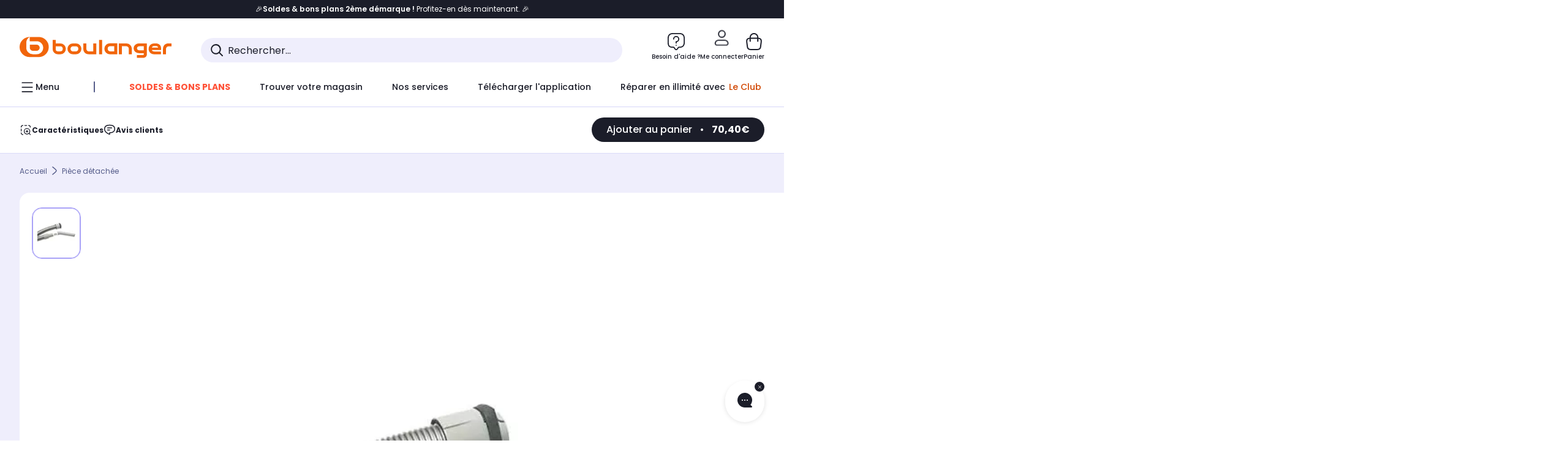

--- FILE ---
content_type: application/javascript
request_url: https://www.boulanger.com/0JWlPP2S2QX-n4i5EO1v/Gi3fcfmztJGQXJ1f/VUl8/PXBGeU09/Q3cB
body_size: 170962
content:
(function(){if(typeof Array.prototype.entries!=='function'){Object.defineProperty(Array.prototype,'entries',{value:function(){var index=0;const array=this;return {next:function(){if(index<array.length){return {value:[index,array[index++]],done:false};}else{return {done:true};}},[Symbol.iterator]:function(){return this;}};},writable:true,configurable:true});}}());(function(){dN();YZ4();Cm4();var D5=function t8(g8,ZJ){var Nm=t8;while(g8!=VO){switch(g8){case rb:{nk.push(OK);var DC={};var x8=ZJ;for(var Hp=Cv;jB(Hp,x8[fX()[w7(Cv)].apply(null,[R8,gm,cm])]);Hp+=Om)DC[x8[Hp]]=x8[HW(Hp,f8)];var fp;g8+=js;return nk.pop(),fp=DC,fp;}break;case db:{Vt.call(this,Hn,[mK()]);zX();lm.call(this,ZI,[mK()]);lm(gS,[]);lm(pS,[]);g8=OO;IX(fM,[TW()]);lm(fS,[]);lm(vG,[]);}break;case ZQ:{for(var jK=f8;jB(jK,ZJ[fX()[w7(Cv)].call(null,R8,B5,GX)]);jK++){var Up=ZJ[jK];if(M7(Up,null)&&M7(Up,undefined)){for(var g3 in Up){if(jH[k8()[vW(vt)].call(null,Sv,cJ)][M7(typeof R3()[wA(cq)],HW('',[][[]]))?R3()[wA(Cv)](sn,Tq,Ov,Om):R3()[wA(S5)](fU,JW,pq,IA)][M7(typeof QU()[I7(cq)],'undefined')?QU()[I7(CC)].apply(null,[qp,nB]):QU()[I7(f8)].call(null,BK,Am)].call(Up,g3)){Tk[g3]=Up[g3];}}}}g8=wH;}break;case vG:{g8+=E;var Pk=ZJ[fM];nk.push(nt);if(M7(typeof jH[PA(typeof S8()[rW(Cv)],'undefined')?S8()[rW(Om)].apply(null,[Qk,jU,np,z5]):S8()[rW(f8)].apply(null,[tC,Dt,Es,U5])],R3()[wA(Ip)](qj,v3,Lk,lp))&&jH[S8()[rW(f8)](tC,Dt,Es,Tq)][M7(typeof z7()[Jv(Cv)],'undefined')?z7()[Jv(Yv)].call(null,t7,YX,GB):z7()[Jv(vp)](Fk,IW(IW(Cv)),rK)]){jH[k8()[vW(vt)](RX,cJ)][PA(typeof z7()[Jv(U5)],HW([],[][[]]))?z7()[Jv(vp)].call(null,kv,S5,C7):z7()[Jv(Dv)].call(null,Uv,M3,FJ)](Pk,jH[S8()[rW(f8)].apply(null,[tC,Dt,Es,pq])][PA(typeof z7()[Jv(JW)],HW('',[][[]]))?z7()[Jv(vp)](Aq,KJ,hq):z7()[Jv(Yv)](t7,f5,GB)],t8(rb,[QU()[I7(Yv)].apply(null,[ZG,Wv]),k8()[vW(M3)].call(null,l8,wm)]));}jH[k8()[vW(vt)].apply(null,[RX,cJ])][z7()[Jv(Dv)].apply(null,[Uv,Tm,FJ])](Pk,k8()[vW(TJ)](zn,wK),t8(rb,[QU()[I7(Yv)](ZG,Wv),IW(IW(ZI))]));nk.pop();}break;case qn:{XW=function(vJ){return t8.apply(this,[RG,arguments]);}([function(Y5,Uq){return dk.apply(this,[Ln,arguments]);},function(O8,AW,Ak){'use strict';return WX.apply(this,[wx,arguments]);}]);g8=zx;}break;case zx:{nk.pop();g8-=tS;}break;case wH:{g8-=UN;var v5;return nk.pop(),v5=Tk,v5;}break;case xn:{g8+=MO;U7=IX(wx,[['BA5YmAAAAAA','Tc8','xYYsYmAAAAAA','xY85s','Bc5B5x8c5YmAAAAAA','Bc$cxxs','$s$$xA8mAAAAAA','$$$$$$$','Y5Ac55Y','sc','Tc$','cAB$','sxAA','BA5x','$T5c','Txs$B','sc8x$','c','TA','T5','T','A','B','5','TT','Ts','c8','s','TAA','8Y','cY','$','B8','Tcs','Tx','TAAA','sAAA','TAAT','TAAAA','TAcB','555','cAAA','cc','Y','cATx','555555','Tc','Tm8s','cmTT','8','Tm$T','TmBs','cTxAAAAA','sxAAAAA','TTT','8B5'],IW(f8)]);N1=function gIkFHVdIrW(){Rb();lF();AT();var F;function RF(){var W5=['K','XS','qS','pK','C5','MP'];RF=function(){return W5;};return W5;}function hb(){return d.apply(this,[nl,arguments]);}function vF(){return kK.apply(this,[D2,arguments]);}function wg(){return kK.apply(this,[Dl,arguments]);}function xS(YX,Xb){return YX/Xb;}function O0(){this["pT"]=this["pT"]<<15|this["pT"]>>>17;this.gF=z;}function z2(){return S()+zF()+typeof VX[qV()[IF(Cl)].name];}var CS;function Tl(){return tg(z2(),693553);}function jh(){return f0.apply(this,[D2,arguments]);}function NT(p2,HA){return p2<<HA;}function PT(J5,LS){return J5===LS;}function Mj(){this["Gg"]=this["Gg"]<<13|this["Gg"]>>>19;this.gF=sP;}function c2(){this["pT"]=jS(this["A"],this["mF"]);this.gF=S0;}function An(){return Lb.apply(this,[En,arguments]);}function vS(){return Qj.apply(this,[Q2,arguments]);}function z(){this["pT"]=(this["pT"]&0xffff)*0x1b873593+(((this["pT"]>>>16)*0x1b873593&0xffff)<<16)&0xffffffff;this.gF=tA;}function g0(){return Lb.apply(this,[cK,arguments]);}function U(a){return a.length;}function D0(){return kK.apply(this,[VS,arguments]);}var Vg;function jj(){wn=["\x07LF\b(T","/\"Gr\r=","k!N+rM>Wdn^t]`M_LV~3y\\8gWS","c","M"," uH;.\x3f Cl5-.#O[WpU","[_"];}function qV(){var gK={};qV=function(){return gK;};return gK;}function X5(){return kK.apply(this,[nl,arguments]);}function wl(qb,U2){return qb%U2;}0xd9e517d,698233857;function lg(cT,FP){var c=lg;switch(cT){case WK:{var P5=FP[l5];cS=function(IV,Bj,I0){return lg.apply(this,[Zn,arguments]);};return Rl(P5);}break;case vA:{var I5=FP[l5];var Zb=FP[p5];var z0=FP[Th];var IP=FP[wV];var ng=wn[dh];var dj=Hl([],[]);var Eh=wn[z0];var ZP=Nh(Eh.length,cF);if(IA(ZP,Sh)){do{var IS=wl(Hl(Hl(ZP,IP),dl()),ng.length);var Ll=Yg(Eh,ZP);var WP=Yg(ng,IS);dj+=d(nX,[vP(c0(Ah(Ll),WP),c0(Ah(WP),Ll))]);ZP--;}while(IA(ZP,Sh));}return d(Vb,[dj]);}break;case Zn:{var rA=FP[l5];var gg=FP[p5];var Vj=FP[Th];var YK=Hl([],[]);var h=wl(Hl(gg,dl()),Zh);var Sl=CS[rA];var ZX=Sh;while(WV(ZX,Sl.length)){var QT=Yg(Sl,ZX);var Bb=Yg(cS.CF,h++);YK+=d(nX,[vP(c0(Ah(QT),Bb),c0(Ah(Bb),QT))]);ZX++;}return YK;}break;case N2:{var Wn=FP[l5];var LA=FP[p5];var Gb=[];var GT=d(rT,[]);var HF=LA?VX[qV()[IF(cF)].call(null,Sh,wS,cF,Q0)]:VX[zX()[L5(cF)].call(null,JS(XF),fj)];for(var GV=Sh;WV(GV,Wn[Q()[Qb(HK)].call(null,Sh,g5,wh)]);GV=Hl(GV,cF)){Gb[qV()[IF(dh)].apply(null,[gP,G2,Rg,UP])](HF(GT(Wn[GV])));}return Gb;}break;case Th:{cF=+ ! ![];dh=cF+cF;Cl=cF+dh;Sh=+[];HK=dh-cF+Cl;jl=Cl+HK-dh;Rg=dh*Cl*cF;zK=HK*jl-dh-Cl-Rg;fj=Cl*cF*HK-jl;SK=fj-Rg+HK*Cl-jl;Zh=cF*jl+zK-SK+HK;hh=zK+HK+Zh*Cl*fj;NX=jl+Cl+Zh-cF+Rg;Yj=cF-Cl+zK*jl-Zh;vX=Rg-Zh*cF+Yj*fj;G5=zK*Yj+SK+Zh*fj;W=zK*Rg+Yj-Cl+Zh;kP=Yj+zK*SK+jl-Zh;V5=Zh*Rg+kP+jl-SK;nS=Cl+Rg*zK-HK;Y2=dh+Cl*Rg-jl+Zh;t0=fj*Yj+dh*Zh*SK;hV=dh+Yj+zK*fj;h2=Rg+jl+SK*zK+dh;DV=Yj+fj+HK+SK+dh;H5=Rg+kP+SK*jl+zK;Al=HK+Zh+jl*fj*dh;Mn=HK+SK-cF+Rg;g5=kP*HK+zK*cF;xl=jl*kP+zK*Rg-Yj;kh=fj+Zh*zK+SK-Rg;gP=cF+Cl*Yj-SK*jl;fX=SK+jl+cF+dh;h0=Rg*SK+Cl*HK+cF;T0=Zh*fj*Rg*cF+SK;Dn=dh+HK*fj*Cl+Zh;QK=SK*Zh+dh+fj-Rg;pS=kP*HK+SK+cF+dh;H2=HK+Rg*Cl+dh+jl;XF=Cl+zK+SK*jl*fj;wS=Cl*cF+zK*jl+fj;Q0=zK*Yj+Rg-HK+dh;wh=zK+Rg+jl;G2=SK*fj*cF-zK+Cl;UP=Zh+fj+jl*HK+kP;TV=Yj+fj*HK*dh*Rg;MX=Zh+kP-HK+dh+cF;Z5=Rg-Zh+zK+SK+Yj;F2=Rg+dh+cF+Yj;l0=jl+HK*kP+zK-Rg;ZV=Cl+fj+SK+Rg+Yj;M=HK*Cl*Rg+SK-cF;bX=Cl+zK+cF+kP*HK;MT=HK+Zh*zK-cF+dh;LV=HK+Zh*fj*dh;x5=Rg+zK+Cl*SK+kP;X2=Rg-fj-jl+Yj+kP;jK=kP+zK+jl*Zh*cF;nF=SK+Yj*jl+dh;rK=Yj+Rg+kP+Cl*HK;j0=cF*kP+zK+HK+Yj;zA=HK*Rg*SK*Cl-kP;EA=kP+HK+SK*Zh+cF;gb=fj+Zh*Rg+kP+zK;HV=Yj+zK*Cl*cF-dh;nV=cF+dh*kP+Cl-Zh;S2=fj+SK+jl*Yj-Cl;fA=Yj*Rg+Zh*dh+SK;TA=Yj*jl-HK+Cl-SK;pX=Cl+Zh+kP-fj+jl;Un=Rg*HK*Zh-cF-fj;gA=HK-zK+Cl*Zh*SK;OV=Zh+zK+fj*SK*HK;nh=Rg+Yj*fj+zK;xg=fj+SK+Cl+jl*Yj;WF=kP*Cl-zK*jl;Rj=jl*cF+Rg*HK*Zh;rh=Yj*Rg-dh+zK+fj;xV=dh+cF+Rg-HK+zK;bS=Rg-dh+jl+zK;cb=jl*Yj-Cl;Q5=cF+dh*fj+jl+SK;HS=jl-Rg+HK*SK+cF;D=jl*SK-Cl*cF;g=cF*dh*Cl+SK*HK;RT=dh+SK+jl*Rg;Ij=dh+fj+HK;K0=Cl+dh*SK+Yj+Zh;tb=SK*Zh+Cl-jl-zK;N5=jl*Zh+Cl*fj+dh;sj=zK*jl-Zh+fj+Yj;b5=dh*fj+Rg-cF;V0=HK+kP-SK+zK;cA=SK+dh+cF+kP-jl;J=Cl*Yj+SK-dh+fj;hP=Yj*Rg-kP+SK+zK;Bn=zK*Zh*dh-SK+fj;TK=Zh+fj*jl*Cl+Rg;C=kP+zK+SK*Rg*dh;zS=kP-jl+Cl+Rg*Zh;Lh=HK*Yj+Cl*SK+kP;ln=HK*zK-Zh-jl+Cl;h5=fj*SK+Zh+dh*cF;UF=Rg+Cl+zK*fj+HK;kb=Rg-Zh+zK+SK-cF;Kj=SK*Rg+Zh*cF+zK;Cb=cF*jl*fj-zK+Yj;gX=Cl*HK*Rg-dh+fj;LT=fj-dh+Rg*zK+Yj;dF=HK*SK+Cl+zK*Rg;rl=kP+dh-Rg+fj*Zh;xn=SK+jl*HK-cF;KK=Zh+zK-dh-cF+kP;}break;case P2:{var B=FP[l5];var VA=FP[p5];var vK=Hl([],[]);var Dh=wl(Hl(B,dl()),H2);var qA=NK[VA];var k2=Sh;if(WV(k2,qA.length)){do{var sV=Yg(qA,k2);var S5=Yg(QX.In,Dh++);vK+=d(nX,[c0(vP(Ah(sV),Ah(S5)),vP(sV,S5))]);k2++;}while(WV(k2,qA.length));}return vK;}break;case wV:{var AA=FP[l5];Hn=function(v,nb,nj,D5){return lg.apply(this,[K5,arguments]);};return F(AA);}break;case Mb:{var Yn=FP[l5];QX=function(bb,gS){return lg.apply(this,[P2,arguments]);};return Vg(Yn);}break;case K5:{var F0=FP[l5];var ST=FP[p5];var sh=FP[Th];var jA=FP[wV];var RA=Hl([],[]);var Cj=wl(Hl(sh,dl()),SK);var bF=Xg[ST];var GP=Sh;if(WV(GP,bF.length)){do{var Uj=Yg(bF,GP);var sF=Yg(Hn.Yl,Cj++);RA+=d(nX,[c0(vP(Ah(Uj),Ah(sF)),vP(Uj,sF))]);GP++;}while(WV(GP,bF.length));}return RA;}break;case vV:{var V2=FP[l5];Rl(V2[Sh]);var Xj=Sh;if(WV(Xj,V2.length)){do{Q()[V2[Xj]]=function(){var vl=V2[Xj];return function(YS,Cn,fS){var ES=cS(YS,Cn,ZV);Q()[vl]=function(){return ES;};return ES;};}();++Xj;}while(WV(Xj,V2.length));}}break;}}function IA(XP,Hg){return XP>=Hg;}function kF(){return Lb.apply(this,[K2,arguments]);}function lj(){return Qj.apply(this,[Wl,arguments]);}function qj(J2,Ub){return J2!=Ub;}function TX(a,b,c){return a.substr(b,c);}function AT(){n0=hT+xA,tn=l5+Th*xA,VS=hT+wV*xA,nX=DT+DT*xA,Zn=K5+Th*xA,d2=fV+fV*xA,PK=hT+fV*xA,N0=Th+wV*xA,KS=p5+wV*xA,tl=l5+Th*xA+wV*xA*xA+K5*xA*xA*xA+DT*xA*xA*xA*xA,L=fV+wV*xA,Wl=wV+wV*xA,fF=fV+Th*xA,Sn=K2+DT*xA,Q2=K2+Th*xA,k5=DT+fV*xA,hg=K2+wV*xA,s5=K2+xA,WK=wV+DT*xA,cK=P0+fV*xA,CV=Th+K5*xA,nl=K5+fV*xA,cX=K5+wV*xA,Mb=hT+Th*xA,P2=K5+xA,rj=Th+Th*xA,En=DT+Th*xA,Wj=DT+wV*xA+DT*xA*xA+DT*xA*xA*xA+K5*xA*xA*xA*xA,ZT=K5+hT*xA+Th*xA*xA+DT*xA*xA*xA+DT*xA*xA*xA*xA,vA=K5+DT*xA,D2=hT+DT*xA,tS=fV+Th*xA+l5*xA*xA+xA*xA*xA,ZF=K5+wV*xA+DT*xA*xA+DT*xA*xA*xA+K5*xA*xA*xA*xA,ET=P0+DT*xA,Dl=l5+wV*xA,Vb=fV+DT*xA,Tn=P0+xA,rT=p5+K5*xA,hn=p5+fV*xA,SV=P0+Th*xA,H=DT+wV*xA,Yb=fV+xA,N2=P0+wV*xA,sA=wV+fV*xA,pF=K2+fV*xA,vV=Th+DT*xA;}function S(){return TX(`${qV()[IF(Cl)]}`,0,Il());}function vh(){this["pT"]=(this["pT"]&0xffff)*0xcc9e2d51+(((this["pT"]>>>16)*0xcc9e2d51&0xffff)<<16)&0xffffffff;this.gF=O0;}var q2;function RP(){return n2.apply(this,[sA,arguments]);}function Bh(){this["Gg"]=(this["Gg"]&0xffff)*0xc2b2ae35+(((this["Gg"]>>>16)*0xc2b2ae35&0xffff)<<16)&0xffffffff;this.gF=wb;}function tA(){this["Gg"]^=this["pT"];this.gF=Mj;}function vb(){return Lb.apply(this,[Dl,arguments]);}function AS(A0,Zj){return A0<=Zj;}function d(pP,Aj){var Wb=d;switch(pP){case CV:{EF=function(QS){return lS.apply(this,[Mb,arguments]);};lg(vA,[F2,zj(zj({})),jl,JS(l0)]);}break;case k5:{var WA=Aj[l5];var lV=Hl([],[]);for(var Ph=Nh(WA.length,cF);IA(Ph,Sh);Ph--){lV+=WA[Ph];}return lV;}break;case Q2:{var HX=Aj[l5];cS.CF=d(k5,[HX]);while(WV(cS.CF.length,wh))cS.CF+=cS.CF;}break;case Wl:{Rl=function(R5){return d.apply(this,[Q2,arguments]);};rV(N0,[cF,JS(bX),MT]);}break;case rj:{var W2=Aj[l5];var UA=Aj[p5];var Ln=Aj[Th];var TF=Aj[wV];var q=Hl([],[]);var F5=wl(Hl(TF,dl()),NX);var b2=wn[Ln];var WS=Sh;if(WV(WS,b2.length)){do{var E=Yg(b2,WS);var Ml=Yg(mV.QF,F5++);q+=d(nX,[vP(c0(Ah(E),Ml),c0(Ah(Ml),E))]);WS++;}while(WV(WS,b2.length));}return q;}break;case Vb:{var vj=Aj[l5];mV=function(Y,f5,jF,rX){return d.apply(this,[rj,arguments]);};return EF(vj);}break;case vV:{var UV=Aj[l5];var SP=Aj[p5];var v2=QV()[Ig(cF)](Al,Sh,Zh,Mn);for(var CT=Sh;WV(CT,UV[Q()[Qb(HK)].apply(null,[Sh,g5,zj(zj(cF))])]);CT=Hl(CT,cF)){var xb=UV[Q()[Qb(jl)].apply(null,[jl,xl,kh])](CT);var PV=SP[xb];v2+=PV;}return v2;}break;case rT:{var Eb={'\x4f':zX()[L5(Sh)].call(null,JS(vX),Rg),'\x50':Q()[Qb(Sh)].apply(null,[Cl,JS(G5),zj(zj(Sh))]),'\x62':QV()[Ig(Sh)](W,cF,JS(jl),SK),'\x63':Q()[Qb(cF)](dh,JS(V5),nS),'\x64':Q()[Qb(dh)](Rg,JS(Y2),zj({})),'\x6e':Q()[Qb(Cl)].apply(null,[fj,t0,hV]),'\x73':qV()[IF(Sh)].apply(null,[h2,DV,HK,JS(H5)])};return function(tK){return d(vV,[tK,Eb]);};}break;case nl:{var jn=Aj[l5];EF(jn[Sh]);var A2=Sh;while(WV(A2,jn.length)){qV()[jn[A2]]=function(){var AF=jn[A2];return function(dT,Rh,fg,T5){var MA=mV.call(null,gP,zj(cF),fg,T5);qV()[AF]=function(){return MA;};return MA;};}();++A2;}}break;case nX:{var Lj=Aj[l5];if(AS(Lj,Wj)){return VX[FX[dh]][FX[cF]](Lj);}else{Lj-=ZF;return VX[FX[dh]][FX[cF]][FX[Sh]](null,[Hl(Nn(Lj,Zh),ZT),Hl(wl(Lj,tS),tl)]);}}break;}}function kK(Kn,BX){var fn=kK;switch(Kn){case CV:{var c5=BX[l5];c5[c5[jK](OV)]=function(){this[LV].push(NT(this[j0](),this[j0]()));};n2(Dl,[c5]);}break;case D2:{var f=BX[l5];f[f[jK](nh)]=function(){this[LV].push(this[xg]());};kK(CV,[f]);}break;case SV:{var NS=BX[l5];NS[NS[jK](WF)]=function(){this[LV].push(rn(this[j0](),this[j0]()));};kK(D2,[NS]);}break;case nl:{var EV=BX[l5];EV[EV[jK](Cl)]=function(){this[LV]=[];gT.call(this[Rj]);this[nV](H0.c,this[rh].length);};kK(SV,[EV]);}break;case VS:{var AV=BX[l5];AV[AV[jK](fj)]=function(){this[LV].push(WV(this[j0](),this[j0]()));};kK(nl,[AV]);}break;case cX:{var mj=BX[l5];mj[mj[jK](Zh)]=function(){this[LV].push(this[j0]()&&this[j0]());};kK(VS,[mj]);}break;case sA:{var zg=BX[l5];zg[zg[jK](xV)]=function(){this[LV].push(wl(this[j0](),this[j0]()));};kK(cX,[zg]);}break;case Dl:{var KF=BX[l5];KF[KF[jK](bS)]=function(){this[LV].push(SA(JS(cF),this[j0]()));};kK(sA,[KF]);}break;case En:{var KX=BX[l5];KX[KX[jK](NX)]=function(){var P=[];var lP=this[rK]();while(lP--){switch(this[LV].pop()){case Sh:P.push(this[j0]());break;case cF:var k0=this[j0]();for(var Y0 of k0){P.push(Y0);}break;}}this[LV].push(this[cb](P));};kK(Dl,[KX]);}break;case rj:{var nK=BX[l5];nK[nK[jK](Q5)]=function(){this[LV].push(this[HV]());};kK(En,[nK]);}break;}}var tP;var SV,vA,sA,s5,ZT,n0,cK,PK,hn,N0,d2,hg,N2,Wj,k5,rT,WK,rj,D2,H,pF,ET,Wl,En,P2,tl,Sn,cX,Zn,KS,Yb,Q2,nl,VS,tS,fF,Vb,CV,vV,Tn,L,Dl,nX,tn,Mb,ZF;function tg(A,L2){var pb={A:A,Gg:L2,OS:0,mF:0,gF:c2};while(!pb.gF());return pb["Gg"]>>>0;}function Jg(Gl,Y5){return Gl in Y5;}function YT(){return f0.apply(this,[d2,arguments]);}function Qb(rg){return RF()[rg];}var QX;function tV(a,b,c){return a.indexOf(b,c);}function zj(hj){return !hj;}function Og(){this["Gg"]=(this["fh"]&0xffff)+0x6b64+(((this["fh"]>>>16)+0xe654&0xffff)<<16);this.gF=T;}function Hh(k,qK){return k>>>qK;}function WV(Fh,kn){return Fh<kn;}function Ah(Vl){return ~Vl;}var cF,dh,Cl,Sh,HK,jl,Rg,zK,fj,SK,Zh,hh,NX,Yj,vX,G5,W,kP,V5,nS,Y2,t0,hV,h2,DV,H5,Al,Mn,g5,xl,kh,gP,fX,h0,T0,Dn,QK,pS,H2,XF,wS,Q0,wh,G2,UP,TV,MX,Z5,F2,l0,ZV,M,bX,MT,LV,x5,X2,jK,nF,rK,j0,zA,EA,gb,HV,nV,S2,fA,TA,pX,Un,gA,OV,nh,xg,WF,Rj,rh,xV,bS,cb,Q5,HS,D,g,RT,Ij,K0,tb,N5,sj,b5,V0,cA,J,hP,Bn,TK,C,zS,Lh,ln,h5,UF,kb,Kj,Cb,gX,LT,dF,rl,xn,KK;var Xg;function sX(){return Qj.apply(this,[Zn,arguments]);}function sP(){this["fh"]=(this["Gg"]&0xffff)*5+(((this["Gg"]>>>16)*5&0xffff)<<16)&0xffffffff;this.gF=Og;}function zV(){return ["4~!eVmb[\x40<o uol17;hYK`IpMP-J9iu","s\r8\x40>\x07XU6\"1..Wl ]|\x40V-#","7\"6J/4]m>W\x00\x00.","8%EG:| <\bP$4\x00UmH(SR\n\"\\HT:|<6P^%-N^=\x00\v>","\t7VM8","fH65\"<\nN-\'\x07P/\bW\tpAEkPG\x3f8b","A","\x075eL"];}function hS(){this["Gg"]^=this["Gg"]>>>16;this.gF=Fl;}function T(){this["OS"]++;this.gF=Kg;}function Kg(){this["mF"]++;this.gF=Qn;}function Nh(bh,QP){return bh-QP;}function Z(){return Lb.apply(this,[pF,arguments]);}function xX(){return Lb.apply(this,[N0,arguments]);}function p(s0,RV){return s0^RV;}function TP(){return Qj.apply(this,[Mb,arguments]);}function SA(dS,XK){return dS*XK;}function cV(){return f0.apply(this,[ET,arguments]);}var H0;function zn(){return rV.apply(this,[vA,arguments]);}return n2.call(this,PK);function Fn(){return Qj.apply(this,[L,arguments]);}function IF(IX){return RF()[IX];}var gj;function JV(){this["Gg"]^=this["OS"];this.gF=hS;}function DA(tj){this[LV]=Object.assign(this[LV],tj);}function U0(){return this;}function n2(jg,nP){var Xl=n2;switch(jg){case PK:{VT=function(ZK){this[LV]=[ZK[x5].U];};gj=function(X,g2){return n2.apply(this,[d2,arguments]);};pj=function(KP,cP){return n2.apply(this,[nl,arguments]);};q2=function(){this[LV][this[LV].length]={};};Hn=function(Bl,Hj,lh,OK){return lS.apply(this,[N0,arguments]);};vT=function(){this[LV].pop();};G=function(){return [...this[LV]];};PF=function(hA){return n2.apply(this,[l5,arguments]);};gT=function(){this[LV]=[];};F=function(){return lS.apply(this,[H,arguments]);};Vg=function(){return lS.apply(this,[DT,arguments]);};QX=function(GA,dn){return lS.apply(this,[Yb,arguments]);};EF=function(){return d.apply(this,[CV,arguments]);};Rl=function(){return d.apply(this,[Wl,arguments]);};OF=function(xP,xj,O){return n2.apply(this,[Vb,arguments]);};lg(Th,[]);FX=jP();NK=zV();rV.call(this,vA,[RF()]);jj();d.call(this,nl,[RF()]);Gn();lg.call(this,vV,[RF()]);Xg=Zl();rV.call(this,H,[RF()]);tP=lg(N2,[['POn','Pc','dPb','Pnddsnnnnnn','PndOsnnnnnn'],zj(zj(Sh))]);H0={c:tP[Sh],B:tP[cF],g:tP[dh]};;On=class On {constructor(){this[nh]=[];this[rh]=[];this[LV]=[];this[Bn]=Sh;MV(rj,[this]);this[qV()[IF(HK)](xn,HV,Cl,KK)]=OF;}};return On;}break;case d2:{var X=nP[l5];var g2=nP[p5];return this[LV][Nh(this[LV].length,cF)][X]=g2;}break;case nl:{var KP=nP[l5];var cP=nP[p5];for(var xT of [...this[LV]].reverse()){if(Jg(KP,xT)){return cP[X2](xT,KP);}}throw zX()[L5(dh)].call(null,JS(hh),jl);}break;case l5:{var hA=nP[l5];if(PT(this[LV].length,Sh))this[LV]=Object.assign(this[LV],hA);}break;case Vb:{var xP=nP[l5];var xj=nP[p5];var O=nP[Th];this[rh]=this[Cb](xj,O);this[x5]=this[EA](xP);this[Rj]=new VT(this);this[nV](H0.c,Sh);try{while(WV(this[nh][H0.c],this[rh].length)){var OT=this[rK]();this[OT](this);}}catch(j5){}}break;case N2:{var Nl=nP[l5];Nl[Nl[jK](nF)]=function(){var Gh=this[rK]();var n=this[rK]();var AK=this[rK]();var UX=this[j0]();var Xh=[];for(var Ql=Sh;WV(Ql,AK);++Ql){switch(this[LV].pop()){case Sh:Xh.push(this[j0]());break;case cF:var nT=this[j0]();for(var PA of nT.reverse()){Xh.push(PA);}break;default:throw new Error(zX()[L5(Cl)](zA,dh));}}var hK=UX.apply(this[x5].U,Xh.reverse());Gh&&this[LV].push(this[EA](hK));};}break;case pF:{var WT=nP[l5];WT[WT[jK](gb)]=function(){var Fg=this[rK]();var sb=WT[HV]();if(zj(this[j0](Fg))){this[nV](H0.c,sb);}};n2(N2,[WT]);}break;case sA:{var Nb=nP[l5];Nb[Nb[jK](S2)]=function(){this[LV].push(Hh(this[j0](),this[j0]()));};n2(pF,[Nb]);}break;case vV:{var rP=nP[l5];rP[rP[jK](fA)]=function(){var Kh=[];var OX=this[LV].pop();var UT=Nh(this[LV].length,cF);for(var tX=Sh;WV(tX,OX);++tX){Kh.push(this[TA](this[LV][UT--]));}this[pX](zX()[L5(HK)](Un,HK),Kh);};n2(sA,[rP]);}break;case Dl:{var q5=nP[l5];q5[q5[jK](gA)]=function(){this[LV].push(PT(this[j0](),this[j0]()));};n2(vV,[q5]);}break;}}function Qn(){if(this["mF"]<U(this["A"]))this.gF=c2;else this.gF=JV;}var On;function BS(){return n2.apply(this,[N2,arguments]);}function lT(){return MV.apply(this,[SV,arguments]);}function lS(Pj,kA){var Ib=lS;switch(Pj){case N0:{var zP=kA[l5];var hX=kA[p5];var lX=kA[Th];var Lg=kA[wV];var bl=Xg[dh];var bA=Hl([],[]);var Jl=Xg[hX];var KA=Nh(Jl.length,cF);if(IA(KA,Sh)){do{var v5=wl(Hl(Hl(KA,lX),dl()),bl.length);var SF=Yg(Jl,KA);var hl=Yg(bl,v5);bA+=d(nX,[c0(vP(Ah(SF),Ah(hl)),vP(SF,hl))]);KA--;}while(IA(KA,Sh));}return lg(wV,[bA]);}break;case hg:{var XA=kA[l5];var xK=Hl([],[]);for(var Dg=Nh(XA.length,cF);IA(Dg,Sh);Dg--){xK+=XA[Dg];}return xK;}break;case hT:{var Nj=kA[l5];Hn.Yl=lS(hg,[Nj]);while(WV(Hn.Yl.length,fX))Hn.Yl+=Hn.Yl;}break;case H:{F=function(dP){return lS.apply(this,[hT,arguments]);};Hn(h0,Cl,JS(T0),Dn);}break;case N2:{var X0=kA[l5];var R=Hl([],[]);var jX=Nh(X0.length,cF);while(IA(jX,Sh)){R+=X0[jX];jX--;}return R;}break;case fF:{var Yh=kA[l5];QX.In=lS(N2,[Yh]);while(WV(QX.In.length,QK))QX.In+=QX.In;}break;case DT:{Vg=function(Tj){return lS.apply(this,[fF,arguments]);};QX(JS(pS),cF);}break;case Yb:{var Mg=kA[l5];var NV=kA[p5];var ll=NK[Sh];var Jj=Hl([],[]);var Ih=NK[NV];var Rn=Nh(Ih.length,cF);while(IA(Rn,Sh)){var LX=wl(Hl(Hl(Rn,Mg),dl()),ll.length);var m2=Yg(Ih,Rn);var dV=Yg(ll,LX);Jj+=d(nX,[c0(vP(Ah(m2),Ah(dV)),vP(m2,dV))]);Rn--;}return lg(Mb,[Jj]);}break;case sA:{var mT=kA[l5];var Tb=Hl([],[]);for(var cj=Nh(mT.length,cF);IA(cj,Sh);cj--){Tb+=mT[cj];}return Tb;}break;case Mb:{var sn=kA[l5];mV.QF=lS(sA,[sn]);while(WV(mV.QF.length,Z5))mV.QF+=mV.QF;}break;}}var wn;function TT(){return TX(`${qV()[IF(Cl)]}`,hF(),RX()-hF());}var Hn;function qF(){return Qj.apply(this,[l5,arguments]);}function QV(){var cl={};QV=function(){return cl;};return cl;}var OF;function sS(){return kK.apply(this,[rj,arguments]);}function jP(){return ["\x61\x70\x70\x6c\x79","\x66\x72\x6f\x6d\x43\x68\x61\x72\x43\x6f\x64\x65","\x53\x74\x72\x69\x6e\x67","\x63\x68\x61\x72\x43\x6f\x64\x65\x41\x74"];}var EF;function Zl(){return ["","","7*dP5*hcm$\"1U|R","\f37r]"];}function jS(a,b){return a.charCodeAt(b);}function zl(){return f0.apply(this,[cK,arguments]);}function Qj(J0,vg){var W0=Qj;switch(J0){case Zn:{var TS=vg[l5];TS[TS[jK](H2)]=function(){this[LV].push(Nh(this[j0](),this[j0]()));};kK(rj,[TS]);}break;case Q2:{var RK=vg[l5];RK[RK[jK](HS)]=function(){this[LV].push(this[rK]());};Qj(Zn,[RK]);}break;case Wl:{var kT=vg[l5];kT[kT[jK](D)]=function(){this[nV](H0.c,this[HV]());};Qj(Q2,[kT]);}break;case Mb:{var bg=vg[l5];bg[bg[jK](g)]=function(){this[pX](this[LV].pop(),this[j0](),this[rK]());};Qj(Wl,[bg]);}break;case hn:{var s2=vg[l5];s2[s2[jK](RT)]=function(){var Kb=this[rK]();var A5=this[LV].pop();var kl=this[LV].pop();var sl=this[LV].pop();var qP=this[nh][H0.c];this[nV](H0.c,A5);try{this[Ij]();}catch(YA){this[LV].push(this[EA](YA));this[nV](H0.c,kl);this[Ij]();}finally{this[nV](H0.c,sl);this[Ij]();this[nV](H0.c,qP);}};Qj(Mb,[s2]);}break;case tn:{var Pl=vg[l5];Pl[Pl[jK](nS)]=function(){this[LV].push(this[UP](this[xg]()));};Qj(hn,[Pl]);}break;case K2:{var Xn=vg[l5];Xn[Xn[jK](K0)]=function(){q2.call(this[Rj]);};Qj(tn,[Xn]);}break;case P2:{var I2=vg[l5];I2[I2[jK](tb)]=function(){this[LV].push(this[EA](undefined));};Qj(K2,[I2]);}break;case L:{var m0=vg[l5];m0[m0[jK](N5)]=function(){var LK=this[rK]();var Eg=this[j0]();var mP=this[j0]();var r=this[X2](mP,Eg);if(zj(LK)){var FS=this;var t5={get(fb){FS[x5]=fb;return mP;}};this[x5]=new Proxy(this[x5],t5);}this[LV].push(r);};Qj(P2,[m0]);}break;case l5:{var QA=vg[l5];QA[QA[jK](sj)]=function(){this[LV].push(Jg(this[j0](),this[j0]()));};Qj(L,[QA]);}break;}}var fT;var pj;function kS(){return n2.apply(this,[Dl,arguments]);}function gh(){return kK.apply(this,[SV,arguments]);}function IK(){return f0.apply(this,[vV,arguments]);}function cS(){return rV.apply(this,[N0,arguments]);}function Ig(E5){return RF()[E5];}function Yg(cg,R2){return cg[FX[Cl]](R2);}function B5(){return Qj.apply(this,[hn,arguments]);}function t(){return Qj.apply(this,[K2,arguments]);}var gT;function JS(b0){return -b0;}function HT(){return lg.apply(this,[vV,arguments]);}function dl(){var bj;bj=TT()-Tl();return dl=function(){return bj;},bj;}var K2,P0,K5,fV,DT,hT,Th,xA,l5,p5,wV;function th(){return Lb.apply(this,[KS,arguments]);}var Rl;function c0(GK,U5){return GK&U5;}function RX(){return tV(`${qV()[IF(Cl)]}`,";",Il());}function Hl(kV,gl){return kV+gl;}var VT;function lF(){hT=[+ ! +[]]+[+[]]-+ ! +[],P0=+ ! +[]+! +[]+! +[]+! +[]+! +[]+! +[]+! +[],Th=! +[]+! +[],fV=! +[]+! +[]+! +[]+! +[],K2=[+ ! +[]]+[+[]]-+ ! +[]-+ ! +[],K5=+ ! +[]+! +[]+! +[]+! +[]+! +[]+! +[],xA=[+ ! +[]]+[+[]]-[],DT=+ ! +[]+! +[]+! +[]+! +[]+! +[],l5=+[],p5=+ ! +[],wV=+ ! +[]+! +[]+! +[];}var G;function XV(){this["Gg"]^=this["Gg"]>>>13;this.gF=Bh;}function mK(){return Lb.apply(this,[Th,arguments]);}function ml(){return kK.apply(this,[En,arguments]);}function VP(){return f0.apply(this,[Dl,arguments]);}function Gn(){CS=["ED84=","z8Gr*4\x07","Y","K","BM&QF54f$ysa}ip/zn","5;\r\';_","H","f"];}function MV(kX,rb){var nn=MV;switch(kX){case SV:{var JX=rb[l5];JX[C]=function(){var r5=QV()[Ig(cF)](h5,Sh,Zh,UF);for(let DK=Sh;WV(DK,SK);++DK){r5+=this[rK]().toString(dh).padStart(SK,Q()[Qb(Cl)](fj,t0,H2));}var d5=parseInt(r5.slice(cF,kb),dh);var L0=r5.slice(kb);if(mn(d5,Sh)){if(mn(L0.indexOf(Q()[Qb(Sh)](Cl,JS(G5),Rg)),JS(cF))){return Sh;}else{d5-=tP[Cl];L0=Hl(Q()[Qb(Cl)].apply(null,[fj,t0,Cl]),L0);}}else{d5-=tP[HK];L0=Hl(Q()[Qb(Sh)](Cl,JS(G5),Kj),L0);}var El=Sh;var jT=cF;for(let qT of L0){El+=SA(jT,parseInt(qT));jT/=dh;}return SA(El,Math.pow(dh,d5));};f0(d2,[JX]);}break;case n0:{var Pn=rb[l5];Pn[Cb]=function(Pb,Ul){var fP=atob(Pb);var Uh=Sh;var cn=[];var JA=Sh;for(var w5=Sh;WV(w5,fP.length);w5++){cn[JA]=fP.charCodeAt(w5);Uh=p(Uh,cn[JA++]);}f0(hT,[this,wl(Hl(Uh,Ul),Lh)]);return cn;};MV(SV,[Pn]);}break;case Sn:{var Ab=rb[l5];Ab[rK]=function(){return this[rh][this[nh][H0.c]++];};MV(n0,[Ab]);}break;case CV:{var PP=rb[l5];PP[j0]=function(Jh){return this[TA](Jh?this[LV][Nh(this[LV][Q()[Qb(HK)](Sh,g5,wS)],cF)]:this[LV].pop());};MV(Sn,[PP]);}break;case fF:{var zT=rb[l5];zT[TA]=function(f2){return mn(typeof f2,qV()[IF(Cl)](gX,LT,Sh,JS(TV)))?f2.U:f2;};MV(CV,[zT]);}break;case s5:{var j=rb[l5];j[UP]=function(pA){return pj.call(this[Rj],pA,this);};MV(fF,[j]);}break;case Tn:{var lK=rb[l5];lK[pX]=function(mS,JP,p0){if(mn(typeof mS,qV()[IF(Cl)].call(null,dF,zj(cF),Sh,JS(TV)))){p0?this[LV].push(mS.U=JP):mS.U=JP;}else{gj.call(this[Rj],mS,JP);}};MV(s5,[lK]);}break;case rj:{var NF=rb[l5];NF[nV]=function(pl,EK){this[nh][pl]=EK;};NF[rl]=function(YF){return this[nh][YF];};MV(Tn,[NF]);}break;}}function Lb(w2,zb){var j2=Lb;switch(w2){case K2:{var lA=zb[l5];lA[lA[jK](Al)]=function(){vT.call(this[Rj]);};Qj(l5,[lA]);}break;case Dl:{var US=zb[l5];US[US[jK](kh)]=function(){var x=this[LV].pop();var Fb=this[rK]();if(qj(typeof x,qV()[IF(Cl)](b5,b5,Sh,JS(TV)))){throw zX()[L5(jl)].apply(null,[JS(MX),Cl]);}if(SS(Fb,cF)){x.U++;return;}this[LV].push(new Proxy(x,{get(GF,d0,Wh){if(Fb){return ++GF.U;}return GF.U++;}}));};Lb(K2,[US]);}break;case En:{var SX=zb[l5];SX[SX[jK](V0)]=function(){this[LV].push(SA(this[j0](),this[j0]()));};Lb(Dl,[SX]);}break;case cK:{var BF=zb[l5];BF[BF[jK](cA)]=function(){this[LV].push(IA(this[j0](),this[j0]()));};Lb(En,[BF]);}break;case pF:{var C0=zb[l5];C0[C0[jK](pX)]=function(){this[LV].push(xS(this[j0](),this[j0]()));};Lb(cK,[C0]);}break;case N0:{var x2=zb[l5];x2[x2[jK](J)]=function(){this[LV].push(p(this[j0](),this[j0]()));};Lb(pF,[x2]);}break;case tn:{var JT=zb[l5];JT[JT[jK](hP)]=function(){var r2=this[rK]();var IT=this[rK]();var tF=this[HV]();var RS=G.call(this[Rj]);var Kl=this[x5];this[LV].push(function(...LF){var DS=JT[x5];r2?JT[x5]=Kl:JT[x5]=JT[EA](this);var R0=Nh(LF.length,IT);JT[Bn]=Hl(R0,cF);while(WV(R0++,Sh)){LF.push(undefined);}for(let Z0 of LF.reverse()){JT[LV].push(JT[EA](Z0));}PF.call(JT[Rj],RS);var KV=JT[nh][H0.c];JT[nV](H0.c,tF);JT[LV].push(LF.length);JT[Ij]();var Fj=JT[j0]();while(SS(--R0,Sh)){JT[LV].pop();}JT[nV](H0.c,KV);JT[x5]=DS;return Fj;});};Lb(N0,[JT]);}break;case Th:{var MK=zb[l5];MK[MK[jK](TK)]=function(){this[LV].push(Hl(this[j0](),this[j0]()));};Lb(tn,[MK]);}break;case KS:{var NP=zb[l5];NP[NP[jK](x5)]=function(){this[LV].push(vP(this[j0](),this[j0]()));};Lb(Th,[NP]);}break;case Mb:{var x0=zb[l5];x0[x0[jK](H5)]=function(){this[LV].push(this[C]());};Lb(KS,[x0]);}break;}}function wb(){this["Gg"]^=this["Gg"]>>>16;this.gF=U0;}function vP(FA,M0){return FA|M0;}function bn(){return kK.apply(this,[CV,arguments]);}function mV(){return lg.apply(this,[vA,arguments]);}function Fl(){this["Gg"]=(this["Gg"]&0xffff)*0x85ebca6b+(((this["Gg"]>>>16)*0x85ebca6b&0xffff)<<16)&0xffffffff;this.gF=XV;}function Bg(){return n2.apply(this,[vV,arguments]);}function Nn(Dj,Hb){return Dj>>Hb;}function zF(){return TX(`${qV()[IF(Cl)]}`,RX()+1);}function S0(){if([10,13,32].includes(this["pT"]))this.gF=Kg;else this.gF=vh;}function L5(Sg){return RF()[Sg];}function BV(){return MV.apply(this,[n0,arguments]);}var PF;function JF(){return Lb.apply(this,[Mb,arguments]);}function M2(){return f0.apply(this,[hT,arguments]);}function q0(){return kK.apply(this,[sA,arguments]);}function JK(){return kK.apply(this,[cX,arguments]);}function wP(){return MV.apply(this,[fF,arguments]);}function rV(VK,PS){var KT=rV;switch(VK){case H:{var pn=PS[l5];F(pn[Sh]);var dX=Sh;while(WV(dX,pn.length)){QV()[pn[dX]]=function(){var Sj=pn[dX];return function(bT,CA,t2,BT){var NA=Hn(M,CA,t2,h2);QV()[Sj]=function(){return NA;};return NA;};}();++dX;}}break;case N0:{var Ug=PS[l5];var m=PS[p5];var w=PS[Th];var FK=CS[HK];var pV=Hl([],[]);var fK=CS[Ug];for(var Ol=Nh(fK.length,cF);IA(Ol,Sh);Ol--){var zh=wl(Hl(Hl(Ol,m),dl()),FK.length);var PX=Yg(fK,Ol);var v0=Yg(FK,zh);pV+=d(nX,[vP(c0(Ah(PX),v0),c0(Ah(v0),PX))]);}return lg(WK,[pV]);}break;case vA:{var l=PS[l5];Vg(l[Sh]);var G0=Sh;if(WV(G0,l.length)){do{zX()[l[G0]]=function(){var T2=l[G0];return function(YP,wA){var HP=QX(YP,wA);zX()[T2]=function(){return HP;};return HP;};}();++G0;}while(WV(G0,l.length));}}break;}}var vT;function Ng(){return Qj.apply(this,[tn,arguments]);}function w0(){return MV.apply(this,[rj,arguments]);}function XT(){return f0.apply(this,[Yb,arguments]);}function Jb(){return MV.apply(this,[Tn,arguments]);}function rn(wK,qX){return wK!==qX;}function zX(){var sT=Object['\x63\x72\x65\x61\x74\x65'](Object['\x70\x72\x6f\x74\x6f\x74\x79\x70\x65']);zX=function(){return sT;};return sT;}function VV(){return rV.apply(this,[H,arguments]);}function mg(){return MV.apply(this,[Sn,arguments]);}var NK;function Wg(){return MV.apply(this,[s5,arguments]);}function Q(){var wj={};Q=function(){return wj;};return wj;}function Rb(){fT=new Object();Cl=3;qV()[IF(Cl)]=gIkFHVdIrW;if(typeof window!=='undefined'){VX=window;}else if(typeof global!==''+[][[]]){VX=global;}else{VX=this;}}function hF(){return Il()+U("\x64\x39\x65\x35\x31\x37\x64")+3;}function O5(){return f0.apply(this,[nl,arguments]);}function Vh(){return Qj.apply(this,[P2,arguments]);}function Il(){return tV(`${qV()[IF(Cl)]}`,"0x"+"\x64\x39\x65\x35\x31\x37\x64");}function f0(EX,Vn){var gV=f0;switch(EX){case nl:{var kj=Vn[l5];kj[kj[jK](zS)]=function(){this[LV].push(Nn(this[j0](),this[j0]()));};Lb(Mb,[kj]);}break;case rT:{var VF=Vn[l5];VF[VF[jK](jK)]=function(){var YV=this[rK]();var N=VF[HV]();if(this[j0](YV)){this[nV](H0.c,N);}};f0(nl,[VF]);}break;case vV:{var pg=Vn[l5];f0(rT,[pg]);}break;case hT:{var Z2=Vn[l5];var OP=Vn[p5];Z2[jK]=function(MF){return wl(Hl(MF,OP),Lh);};f0(vV,[Z2]);}break;case cK:{var CP=Vn[l5];CP[Ij]=function(){var E2=this[rK]();while(qj(E2,H0.g)){this[E2](this);E2=this[rK]();}};}break;case Yb:{var bP=Vn[l5];bP[X2]=function(jb,wF){return {get U(){return jb[wF];},set U(z5){jb[wF]=z5;}};};f0(cK,[bP]);}break;case D2:{var XX=Vn[l5];XX[EA]=function(dg){return {get U(){return dg;},set U(BA){dg=BA;}};};f0(Yb,[XX]);}break;case ET:{var Jn=Vn[l5];Jn[cb]=function(V){return {get U(){return V;},set U(BP){V=BP;}};};f0(D2,[Jn]);}break;case Dl:{var dK=Vn[l5];dK[xg]=function(){var ch=vP(NT(this[rK](),SK),this[rK]());var s=QV()[Ig(cF)].apply(null,[zj(zj([])),Sh,Zh,gP]);for(var mA=Sh;WV(mA,ch);mA++){s+=String.fromCharCode(this[rK]());}return s;};f0(ET,[dK]);}break;case d2:{var BK=Vn[l5];BK[HV]=function(){var AX=vP(vP(vP(NT(this[rK](),ln),NT(this[rK](),fX)),NT(this[rK](),SK)),this[rK]());return AX;};f0(Dl,[BK]);}break;}}function CK(){return MV.apply(this,[CV,arguments]);}function FT(){return n2.apply(this,[pF,arguments]);}function DP(){return Lb.apply(this,[tn,arguments]);}var FX;var VX;function SS(GX,mX){return GX>mX;}function mn(rS,MS){return rS==MS;}function B0(){return f0.apply(this,[rT,arguments]);}}();FG={};}break;case BI:{g8+=kG;Vt.call(this,DO,[mK()]);h8();Vt.call(this,SF,[mK()]);Zv();}break;case mS:{Oq();mv();DA=T7();nk=Mv();qm=OB();g8-=vn;}break;case sF:{j8=Vt(AZ,[]);g8+=GS;Zt=Vt(rb,[]);IX(dZ,[TW()]);(function(g7,lt){return Vt.apply(this,[pS,arguments]);}(['$','$s$$xA8mAAAAAA','xYYsYmAAAAAA','TAcB','Tc','A','cY','cA','T','Y','Bc5B5x8c5x','B555','c555','B55','x8','x','s','55','Tm$T','cT','c','Tmx8','sxAAAAA','cccc','B','cAA','TAA','TAAA'],FW));}break;case tF:{R5.qS=Cp[Nv];g8+=GI;Vt.call(this,DO,[eS1_xor_3_memo_array_init()]);return '';}break;case SF:{var Ev=ZJ[fM];var F7=ZJ[ZI];nk.push(KA);if(PA(Ev,null)||PA(Ev,undefined)){throw new (jH[z7()[Jv(CC)].apply(null,[DJ,QW,XZ])])(PA(typeof z7()[Jv(TJ)],HW('',[][[]]))?z7()[Jv(vp)](XC,cJ,jX):z7()[Jv(vt)].call(null,z5,pK,Qb));}g8=ZQ;var Tk=jH[k8()[vW(vt)](Sv,cJ)](Ev);}break;case OO:{lm(gj,[TW()]);Lt=Vt(fM,[]);g8-=dI;Vt(wN,[]);Vt(wZ,[TW()]);}break;case X1:{Qq[S8()[rW(Cv)].apply(null,[f8,kW,R7,E3])]=function(Pk){return t8.apply(this,[vG,arguments]);};g8=Nn;}break;case mG:{Gt=function(){return lm.apply(this,[Ds,arguments]);};Tv=function(){return lm.apply(this,[AZ,arguments]);};lm(mH,[]);g8-=n4;b5();Mp=NA();Ct=O5();}break;case ZI:{var nK=ZJ[fM];var WU=ZJ[ZI];var vB;g8=VO;nk.push(EW);return vB=jH[k8()[vW(vt)].apply(null,[qH,cJ])][R3()[wA(Cv)](UG,KJ,xU,Om)][QU()[I7(CC)](VB,nB)].call(nK,WU),nk.pop(),vB;}break;case js:{g8=jb;var Qq=function(x7){nk.push(gk);if(zq[x7]){var Qv;return Qv=zq[x7][Tt()[sA(U5)].apply(null,[qk,kB,cv])],nk.pop(),Qv;}var dW=zq[x7]=t8(rb,[fX()[w7(tC)](OC,zG,UU),x7,fX()[w7(JW)](K7,AN,IW(IW(f8))),IW(IW(fM)),PA(typeof Tt()[sA(Om)],'undefined')?Tt()[sA(lK)](LC,jq,Wp):Tt()[sA(U5)](IW(IW([])),kB,cv),{}]);vJ[x7].call(dW[Tt()[sA(U5)].call(null,E3,kB,cv)],dW,dW[Tt()[sA(U5)](DJ,kB,cv)],Qq);dW[fX()[w7(JW)].call(null,K7,AN,qX)]=IW(fM);var sW;return sW=dW[Tt()[sA(U5)].apply(null,[v3,kB,cv])],nk.pop(),sW;};}break;case wN:{g8=VO;wJ.hQ=Kt[RB];Vt.call(this,Hn,[eS1_xor_1_memo_array_init()]);return '';}break;case Aj:{Vt.call(this,HF,[mK()]);g8+=zM;hA();lm.call(this,x4,[mK()]);Cp=rU();}break;case jx:{nk.push(MW);var mB=ZJ;var F8=mB[Cv];for(var pt=f8;jB(pt,mB[fX()[w7(Cv)].apply(null,[R8,JF,W5])]);pt+=Om){F8[mB[pt]]=mB[HW(pt,f8)];}nk.pop();g8=VO;}break;case jb:{nk.push(nX);var zq={};Qq[k8()[vW(Dv)](LW,gp)]=vJ;Qq[k8()[vW(Yv)].apply(null,[XX,Ov])]=zq;g8=FH;}break;case XF:{Qq[z7()[Jv(U5)](Km,IW(IW({})),kC)]=function(nK,WU){return t8.apply(this,[ZI,arguments]);};Qq[PA(typeof GW()[BA(Om)],HW([],[][[]]))?GW()[BA(Ip)].call(null,Z8,fB,YX,xm):GW()[BA(f8)](f8,H7,tW,gB)]=Tt()[sA(Ip)](vU,YW,VJ);var VW;return VW=Qq(Qq[QU()[I7(vt)](Nt,RA)]=f8),nk.pop(),VW;}break;case kj:{g8=mG;S3=function(Np,mC,Y3){return xk.apply(this,[IN,arguments]);};At=function(){return xk.apply(this,[jx,arguments]);};QB=function(){return xk.apply(this,[wx,arguments]);};jW=function(){return xk.apply(this,[UZ,arguments]);};MK=function(){return xk.apply(this,[gb,arguments]);};fv=function(dp,U3){return xk.apply(this,[kj,arguments]);};}break;case HS:{var V3=ZJ[fM];nk.push(hq);this[Tt()[sA(Yv)](tW,vm,Jt)]=V3;nk.pop();g8-=JN;}break;case Gs:{g8=XF;Qq[Tt()[sA(Dv)](IK,X3,cq)]=function(ft){nk.push(O3);var ZW=ft&&ft[k8()[vW(TJ)](OF,wK)]?function SC(){var TB;nk.push(OJ);return TB=ft[R3()[wA(tC)].apply(null,[UQ,cJ,qt,Yv])],nk.pop(),TB;}:function Sm(){return ft;};Qq[k8()[vW(CC)].call(null,H,g5)](ZW,fX()[w7(Yv)](nC,qU,cK),ZW);var Xm;return nk.pop(),Xm=ZW,Xm;};}break;case mH:{V7.xZ=cA[dq];g8=VO;Vt.call(this,SF,[eS1_xor_2_memo_array_init()]);return '';}break;case bQ:{S3.cI=qm[RA];g8+=kF;Vt.call(this,HF,[eS1_xor_5_memo_array_init()]);return '';}break;case DF:{fv.g1=zB[YB];lm.call(this,x4,[eS1_xor_4_memo_array_init()]);g8=VO;return '';}break;case Nn:{Qq[fX()[w7(Dv)](lA,EX,OC)]=function(L8,t3){nk.push(Gm);if(lv(t3,f8))L8=Qq(L8);if(lv(t3,U5)){var EU;return nk.pop(),EU=L8,EU;}if(lv(t3,Ip)&&PA(typeof L8,S8()[rW(Pv)].apply(null,[tC,Rt,DW,Cq]))&&L8&&L8[k8()[vW(TJ)](w4,wK)]){var nJ;return nk.pop(),nJ=L8,nJ;}var pB=jH[k8()[vW(vt)].call(null,w5,cJ)][M7(typeof k8()[vW(Ip)],HW([],[][[]]))?k8()[vW(Bp)](K8,CW):k8()[vW(CB)](X3,hv)](null);Qq[S8()[rW(Cv)](f8,z8,R7,AB)](pB);jH[M7(typeof k8()[vW(xU)],HW([],[][[]]))?k8()[vW(vt)](w5,cJ):k8()[vW(CB)](tq,l5)][z7()[Jv(Dv)](Uv,AB,b8)](pB,R3()[wA(tC)](Bv,Lk,F5,Yv),t8(rb,[R3()[wA(Pv)].call(null,tm,IW(IW(Cv)),Jm,r5),IW(fM),QU()[I7(Yv)].apply(null,[Db,Wv]),L8]));if(lv(t3,Om)&&z3(typeof L8,GW()[BA(Cv)].call(null,tC,RK,Ov,Yp)))for(var gW in L8)Qq[PA(typeof k8()[vW(Pv)],'undefined')?k8()[vW(CB)].call(null,nw,J2):k8()[vW(CC)].call(null,HB,g5)](pB,gW,function(Vd){return L8[Vd];}.bind(null,gW));var jr;return nk.pop(),jr=pB,jr;};g8-=UF;}break;case FH:{Qq[k8()[vW(CC)](ql,g5)]=function(ff,w9,nT){nk.push(PC);if(IW(Qq[PA(typeof z7()[Jv(Dv)],HW([],[][[]]))?z7()[Jv(vp)](wr,zz,xl):z7()[Jv(U5)].call(null,Km,IW(IW([])),QY)](ff,w9))){jH[PA(typeof k8()[vW(xU)],HW('',[][[]]))?k8()[vW(CB)](t9,VJ):k8()[vW(vt)].apply(null,[gY,cJ])][z7()[Jv(Dv)](Uv,qk,fP)](ff,w9,t8(rb,[PA(typeof R3()[wA(lK)],HW([],[][[]]))?R3()[wA(S5)](Lw,VJ,Nv,br):R3()[wA(Pv)](gm,qt,RV,r5),IW(IW(ZI)),fX()[w7(U5)].apply(null,[cm,PP,zz]),nT]));}nk.pop();};g8+=dZ;}break;case wZ:{var bY=ZJ[fM];var BY=Cv;for(var mL=Cv;jB(mL,bY.length);++mL){var jf=Th(bY,mL);if(jB(jf,AO)||qg(jf,K4))BY=HW(BY,f8);}return BY;}break;case k4:{g8+=AH;Y9.wb=K6[r9];lm.call(this,ZI,[eS1_xor_0_memo_array_init()]);return '';}break;case RG:{g8=js;var vJ=ZJ[fM];}break;case Rx:{var M9=ZJ[fM];var SV=Cv;for(var mV=Cv;jB(mV,M9.length);++mV){var NL=Th(M9,mV);if(jB(NL,AO)||qg(NL,K4))SV=HW(SV,f8);}g8+=qx;return SV;}break;}}};var Zv=function(){Kt=["l~[\'$;N119+:\t;7","K{q","7\"9\x00",")\x00#&($","45 A","; , G$A^65&=N22/E\to=6#\"G","*\\&\x009/\r=3$9%",":/","E.]ECw","4$T"," {9","lAD_1=U15>\f;!&V8GHB\x07","\\;VO","K","30-$\x408","%0;","$W=\n\v\t","=  (P*GHC","&RY,$:t^Xk-#L",";.\t1* \' /\"\x40U","3","(ADM 7U1\x07","\b:.",">/>\b","<(%D*ADo+# J1\x07\r%","6~a\\",":-\r$.>7< G.W","","}CEr","3,\b_.^DB6\tY9\f","\x3f/>\t;;5%","Q\x3f","\'yNu","&<0&\v","VMI\r .M8\'8"," 3","=:\"8F;","(2/-1(\fZ1V","[;\x07\b5/6 &>-3V8\x40","\'/;RT,B:%U>X:i8/ Qk}t&8j",">\v.&;;:4](GHC","vE!/\x07!\f\n5<{567&i,-F,HB\x4093U=\nN45C+&0&(8",".F8VT\\","M75\x00&","\r30+\t*","t","RSO\b,41L!\v","\t\t(","l~[\'$;N1()38","pa\x406Yh=qSab NU\nX/g_ij\x00E,","\t63N1","3P-C","ZG^\r4 ","11\"F\x3fZOK","\x00*>1;5Z$]hB)5;V3.=+2",";\\","3[\x3f","%W#","J3M \b517","=","1;$\f-V\x3fZNB","/8/,\"","\x00\v&7:=%","*YuU &U5","O~h","J),96","7,93G8","\x3f1: T.","<33,","OC \t\"]","}rrg%\"v,<2&%\b",")G\x3fCROj",".]8GSY1/","5/E*_HH#-!3[ \f/)\n",":5;%d$AJI","q","o+)\x3f\x00(\r&,%V9VSs\t+&","k \x072:","&,.E.pIE\f!","-8","+","m\x07_+3 g0\b=`","<7::3w*G\x40","7&1\'(\\%\x40",":5g\"^DC1","10>&\r","37*-V9\\LI 2","\r\v-(E.A~Y22\"H1\r","\"%]\"\x00\r9:","W","O+6!","0<(","\"Q,\f8+\v","$7-9$\x408","\vsUC312<_\x00\b\t","$6*a\r71$\"&",">-\\)"," \'",";.AkVYX$#;V3I>;.\x00;;;\'\\*V2\x40","5+)+%8)","TX^6#\"]","=L\f","\"\\\'_DO\r%6T14<\v\v<","lCIM1/3K",";\\HB 2$+H1","o! (\b$^.]U\f,4=M I\r=)8\rC\b=r2  _\'J","9\x00","$","ix-\t7U1\x07","+=#\'","="," /","$&Y7+*85","0,\n(P.~DA79","(;\",","~:&{","\n\"3","A.WTO","O1\v)>\v\x07=7&","7 ;:=3v=VOX","<3M","P#ANA\n\"","ePm","5#","[2CNX","\\6(#&Y \f","78,$G9JiI!%W& \x00045\x00","9","<[ \x002","\x00/","/"];};var mv=function(){gw=["\x6c\x65\x6e\x67\x74\x68","\x41\x72\x72\x61\x79","\x63\x6f\x6e\x73\x74\x72\x75\x63\x74\x6f\x72","\x6e\x75\x6d\x62\x65\x72"];};var Al=function(Rw,PT){return Rw>>PT;};var h8=function(){cA=["$JTL$","AqZ4]\n","I%QZZ;UR","K2RTJFEP\'J","^M","xa\vX%\x40Cf\'_TC1C\x40\'[T","TM!\x40GM","QO6D[:_\\\'IXX3","XY&","AALO\\3","X\'S","T^2h^W8L\x3fP\\1LXW","SRK","J\'CVL;J","[","\x3f_e\\+SVM2j^K,","aVM2","P^Z<j\x00XKbu[L0\x00[","AG&","^2J!PO0QU\\6J=\\C\'VCX:N","","/DCZ\x3fs\fQG#","\"-4hIxvz.K!X%yFam>","lr","\b","yRE\\l","_L\x40!lC\\%_Z\\",">M9T\\#H~W!_\\J",">J\fX","ZV-T\\/V","[V4_\\A,","V%W\f[Z#Q^V9IEA0QEX>J\x40","9_","V2H","PXL0\x40","T\\1\x40","_EB;cBW4","^2J!PO&IRJ$|ZY1\x40E}6J\b","S\x40",":","\rPZ#L[","JYU8_\rP\x40&","\f[[/\x40EX5R\f","SA","^2J:AA0DP\\N\rTZ\'V","aF\'^M2L\bAA0SV2MI[A6GK8H\x00QKbD","C^K$J\'TC\'","_p/Hec","M0\x40VM2l\fFK6v^^9_aG/\x40XL#","-PH#P[Mw|ZY1\x40E[EK0","[K:Q{V4","FK1V^V9mZ\\#BR","L-AN","9ti\x07zqvk:","T^0dGm>S\fG",".DDMNt[6JGV$J=f","V\fd","TC+IN","M-KCP9K\f","","H+WDM","\t QXXpTG.\x40SwjP1QEP9YIAAbGR2P\nZJ\'AZ8PTG,VZ\x3f_TM6\x40EJwQA]+AR8XIAF\'{X#W\x070DY^2","~u,DCP![IVA&\x40j*","(VR","GK1UXW$[=PV6","XZC","","SQK.","I\'QtV9J\fMZ","TY0DG","\'[SA0HVW4[","_\'h\bY}6W","~WNH7KTM>Q\x07ZjWB%[\x40\\,CuX[M6LXWuTAW2\x40X_wmXL-IuMXL-IjJEK-Cj.S\vZBlLC\\%_Z\\}CBW4J\x00Z\x40jQB%[\x40\\,C\x40\'[S6X\r_\"P\nAG-KM~EPZ7WY#OH7KTM>Q\x07QNI2Q};HUV;OA\x00!JYJ#LVZ-W\njmXL-I#T\b};HUV;GA6JC\x40\'[V];HUV;SAW2\x40X_wJZjWD1K\x07VZ+JY%\x40N\f7VR$J\\M6\x07\fKjX[M6LXWGK6PEWw[X#W\\jE\x40jUS2]^0JCV#GP-Y\x3f_zY,uEV\'[AWnL\nv5T\fVZlAR_>P\fe\\-URK#GIH7KTM>Q\x07ZnW\\~En\\R!_\x40K\x3f\tVuX[M6LXWuTAW2\x40X_wmXL-I\bj.S\vZBx^J\"\bG6\x40EX#QIR`ewP#[TZ-W4\bO1\\YZJ\fGO6JEE+)uO1\\YZJ\fGO6JE{RTT\x006JdM%W\x07Rz#BKEu~)AAQEP9Y=TI`QL9]\\A,Q#Kk^E\\#K[\rG]\\4JGQK$LY\\\x07LEK0QN#U4D[L2\fK,PZ\\%_\vYKx\x074Q\x07SG%PEX5R\fr\t\x40K>J\bWB\'\t*EAu0xJM%GS9XuVO6F_#S$PYZ#W[6\tE2GK6PEWwJ2Gs\x40JD1K\x07VZ+JY$\\n\x40W~ET\\bJ\nKq^0JCV#GP+KDM6P\nPA$A%OjUS2]M0\x40VM2^0JCV#GP\x07nP\nW2II_,YKb\nRGK6PEWwWAT`z^W!QP\fn^AX;K\fbjQ\\{K\x40H\x07nDJ_\"P\nAG-KQJEG\'\fLM%GGK6PEW,JEKx\x07YV%S\bY\fnDE^mJGVO.IK{[\x40HS!DCZ\x3fU0\x40CL%PAW2\x40\r#VZY`\tVK0HS\x3f\x40N%_\b]ySVKwNTNSyCBW4J\x00Z\x40bS,C\x40\x40!Q^V9\x079XQL9]\\A,S~ECO0P,CRS%\tBX[M6LXWGK6PEWwJ\\]\x3f\f!_CjUS2]I\'QgK8JAW2\x40x_{ITX\bdHTpAnsk\f OBYqQGVO.IN{K\x40\bjB\nN~T\\bG\n]yNZZ-QNI2^0JCV#GP\rG]\\4JGV\\\'DC\\Y\x40H7KTM>Q\x07kjQB\f\x07PV6\x07#VZY`\tK2JG\x40`x_8L,TM*\r_\"P\nAG-KK~EZnW1K\x07VZ+JY#GK6PEWwJ\\]lz^W!QP0\tC*\x40H\x07kXQL9]\\A,O%\fU$PYZ#W[,\r^6Mk^AX%\bFjWlP\nOk^_]\\-RjZ;UR,H\bG$[6L]CO6RP0\x40CL%PIF\bd\x07X[=[\nA\fC$OAlFVU;\fzVN6W\x07}\x40K2MYX\'\rD\ba\bBO+Q#V\f[jCBW4J\x00Z\x40jQB9K[K:Q#MkXX[M6LXWJ\x40N\x40j\x07CQ%Q6\tB4\x07x\x40K2MYX\'\rDyJP\x40j\rQL9]\\A,\rC,XGCO.PR#HkXX[M6LXWJ\x40N\\\'QBK9\x07\f6MEV EA7\tT*\x40HMjIX%Y\x40HX#WXlWAAF+V\bW\x07CA)\x40,H\bY[\'QL9]\\A,\rC%S[,FCP8PIZk^E\\#K[,\x40\x402AS[,FCP8PAP-\fLWJEG\'\tX*\x40H\\\'QBK9\b\bO}DM\x3f[\x07AnJ8\x40HSkXQL9]\\A,{#Kk^AX%\x07\b\f1PDI2P\rPJQVK#RGK6PEWwX[M6LXWQE\\\x079LQu[PM7Q^W0T\b,\fCQ%Q\x40\'R|%LG`bRW2L\bAA0^Jw_GK#AN%K\x07[G,BlW\f!JZI;[PJ`\n9\\Hj\x07CQ%QX#VZYbL\fK2JG\x409SVU\"[SCA+A\t{Z[Kx\x07D*XG\'\vZ\\#VQ-\tR6L\bGyB!_O\x40]2R\fRO6\x40\fP1\bU4DE\"6On\x40>XA\x40\x079LQ\"T\b^kFXW#W\x07\x40KyWRM\"L\x07[\x3fX^_\x07PV6\x07\nj[GXK6MX]~[GFK,Q\n\\yaP\x406R6LK.VR>XAZ*WXNuT\bKlHRM\x3fQ\rU+C$KEK,AR]J\bGZ`\n9]\\-RWj\nZC2IRM2ZKKlDE^l[GQG1UVM4V,MM\'UCP8PAP\x00#WP*[FK`WRM\"L\x07R:[]A&\\y_\vG[2Q%[\x40\\,\x07\\y_R\x07yK\n2F\fV[6LY^uT\\bF\nQJEG\'\f\fP1K[A0HVUuT\bMlQNI2\\HjK\n\\yZ[K}\x07TV:NPZ\'AuMF^\'KS\\3g\x00PB&\x07Zy_RG4Q\x07AG,PR%[\x40\\,^AX;K\fMlDE^{Z[Kx\x40]8P\fHS`Q_K8IK\bFM.N\f\bjK\n4QEB\'QR]u\fC\'Q_V3KAF0J\x40{[GT\\%T6LS\x3fXQL9]\\A,h#U4DE2C\'Q_V3\x07\bZlLC\\%_Z\\\x40j>XACA+A\tjT[\x070\x40CL%PIG\x00&\x40[\\0_P,P[U{]\\-Rj\f\b6\v^M2L\bAA0\vE\\#K[\bd\rE:[]A&K2JG\x40`\tE6L\bX-LSg6ZnWuJGA5\x07\njLGXK6MX]~B\\\'QBK9H\b\'%PZ*JSuJGA5\x07Ky_R,\x40\x40GPk0WXK=]KbLC\\%_Z\\bAX\\$\x07ZZbUEV!W\rP#|[B\tbHRM\x3fQ\r\x07k\tG!_AMW{JG\\Z\'WVM8LEG\x00#WPlW\f6MEV T\b-\vC\x40\'[\x40GK6PEWwLGXK6MX]j]\\-R%\bGIJX%YEG\x00&\x40[\\0_P,P[U{NRCO0^8\bGIyWRM\"L\x07G}L]8P\f\n0~C%[\x40B6kVT2cT\\\x004D[L2\x40\']C#\x07PV6iXZ{PZ7WYvTG\x00/\x40CQ8ZO0\vZ\\#VQ`KRA#EG\x00#WP!Q\x00Qr\fKyZ\fYK%DC\\jPYBnU>AG\x00/\x40CQ8ZTZ*WXNuO0B\nW2IIaW2\x40rK%Q\f+QRK6JG0\x40DL;JI\\]bKXMw_\x07A ORZ#\x40\\lARU2Y\bAKKBU;S$PYZ#W[\r\rC,H\bG0LM%G%ZMxQl\t\nCR+KMqAG\x00!DCZ\x3frV6~d~[G,CqH+KVU;G%ZMQl\v\nO$QRKQ\n\bZj{J\\]lQE\x40PGG\'VI\"M\\kXQL9]\\A,d#CO0E#\nZC2IRM>Q\x07IR9X\fKyJEK\x07YV%S\bY\fnARU2J\f\\lDE^{JGVA/U[\\#W[0XQL9]\\A,]#AF+VM%G,[Z0LRJjeA\\;iXZmZA6\x07Jd{JGSA0`VZ\x3f&Z*LD{J\\]lWRJ2JAkXQL9]\\A,y#\\HjQB!_\\QlL\n\x00S0\fE\\#K[0\vTX;RAA\x07yLQuX[M6LXWuTAW2\x40X_wJG[K:QK2JG\x40bQ\fP1H\\]\fDy#P\x40%Q_~ET\\b\x40\nf\x07\bH7KTM>Q\x07\\j\fL_8LAi\x40\vMyR\f[I6M\f>XAZ\x00!D[UJEP\x07kWRM\"L\x07\\lSVU\"[TAu\'xKyZ[K%PZ7WY%TB7\x40\nO8W\rnW]8P\f\br\tEDlL\fA[0KWyP\fMZKJD%[\x40\\,^Y\\/JStS\x3fCBW4J\x00Z\x40bd,L\fA[0KLO6RP4J^]wEQA,\x40\rgCGK6PEWwGGE\\-QXM.N\f\bJnL[{\nZ\x401QEL4JG\fn^AX;K\fJnFXW1W\x40\\#G[\\mYH\x07nL]{\nZ\x401QEL4JG\fn^AX;K\fWnFXW1W\x40\\#G[\\mYH\x07n\\]>MYO;kVT2JnI[\x07P\\#QXKK\x07VZ+JY~\fG1bRW2L\bAA0cBW4J\x00Z\x40CBW4J\x00Z\x40jQB!_\\\x07QL9]\\A,\x07\n#GPA$CqJGVA,VCK\"]Z\\yWRM\"L\x070%T\bW>Y~2P\fGO6JE\"P\nAG-KjAG\x00&LDI;_{O/\x40KE%\x07TC\'\fD{[GXO0N\n_\"P\nAG-KM~EPZ7WY\\PM6\vD\\#nZZ-QNI2q\na ORZ#PZWXM8JEK\rCM{Z\x406\vhf\'LAAz\n]{XAA.\t~2P\fGO6JE\"P\nAG-K~^0JCV#GP\rG]\\4JGV\\\'DC\\\\\x40Z\x3f\tR6IT^CBW4J\x00Z\x40jQB%[\x40\\,^hf6I\b\\ZxQJD{{AM\x002WXM8JEKk\tQ/GA6JC\x40\'[EVjCBW4J\x00Z\x40j\fLK2JG\x40bQ_P$C\x40\'\vvJ.P\n|Z\'WVM8LTM\'\vVJ.P\n\bH7KTM>Q\x07ZnWW{QE\\\x079SXP3Y\bLWTe\\-H^J2RCO0V9[VjVM{LE[-\fP~PZ7WY2\x00Fi\'KRK6JGh7KTM>Q\x07\\kV6\x07PV6\r#V\f[jCBW4J\x00Z\x40jQB%[\x40\\,C3Q\x07P6\vAX;K\fOlKRA#\x40H\x07kX|\\\x40HjGU{.P\x40\'WVM8LK$\rU\"AS[,FCP8PAU0\x40CL%PIAF+VJ~Ln\x07CVJ\\\x40%\x071K\x07VZ+JY~EPZ7WY\fQ\v_K!Q~2P\fGO6JEduC\x40\'\v\\\\.MTS[,FCP8PAA\x079SVKwLTzL(\x40TMJ\x40K~j1QX#WWwW\x07\\k\x40I\"M\x40kE\\#K[\'\vE\\![FKj\f_\"P\nAG-KMSA0\r\f\\yR\f[I6M\f,H\bG,R\'Q\x07yLQ9\x00[0\fE\\#K[6\vAX;K\f\b\x40nQ]8P\f\bs\tCD%[\x40\\,C3Q\x07PcM*CEP\x004D[L2MT{(\vGK8JAW2\x40\nB4Q\x07FZ0PTM8LS_0\x40D\\#\x40\x40!Q^V9U+CM\x3fW^0\x40Ag]G1\vY\\/JT6M^JyM\f[ZQ_P$6FK,Q\nO8W\rnQ_P$\rZ\x40\'\b{J\\]lARU2Y\bAKKBU;]G1\vZ\\#VQ`KRA#EAF+VX%YTCA+A\t{J\\]lQE\x40PGG\'V_8L,TM*\rd{H-WO6LIG+KM\x3fW\f6\x07\njLGVF#WvM\x40\b-\vTX;RAAF+VK~OG1kVw].LT\\\x40\bd\rCQ>M2GsSXP3YSnVCV\'\x40\x40!Q^V9\x40NZ*LD3Q\x07Pc\fO6LIA6M^JyJLk,QEP2M2slFXT\'R\fAG-K\fP1KAF0J\x40jTA\x006\\G\\~JGA5C6L\\\'QBK9]G1\vEO6RJ+VGX#]pV!\x40GM>Q\x07H7KTM>Q\x07Zk^^_J\\]lAXW2]\\-RMlH\bG0CQ>MRS[,FCP8PIP\'\tY,L\fA[0KXyJEK\x07CQ%Q#\vVK0\\lKRA#\f\x40dKyS\fAF-A\n9[A\fnWX%YTCA+A\t~H\x40\x3fCXKH\bG,CQ>MGA\\;`YM%W\fF\x00.\x40Y^#VD,\n\tlD[\x079SVKwWTAF+VM%G,[Z0LRJ\fP4OLZ8SYK6LXWlW\f0JXMuT\bGlQE\x40Q\n\\\'QBK9\f\f\'KS~\x00S+\vCK.rVQ_P$GK4\fLO6LI\x40-\vTX;RA\\`FVM4V%ZM`\fZjQGVO.IP{\\\x40#I[\x40Q\n\x07yLQ\"OV\x079LQ#V\x00F\x002WROkWGVO6F_u8]\x40GK6PEWw[A\\\x00!DCZ\x3frVc>XAAF+VI%[\tGlC^W6RLb-FK2JG\x40b\x40PyX\x00[O.INu8]\x40HK.VR>XA\x40\x079LQ#V\x00F\x002WROkWGVO6F_u8]\x40GK6PEWw[A\\\x00!DCZ\x3frVcD2RPU+C4]\\-RW2IIp\\0JEuJL1QVM2S\f[ZbR^M\x3fQA!DCZ\x3fG$LYX;R\x07yLQ#V\x00F\x002WROkWGSG,D[U.rV\x070\x40CL%PIP+\vQP9_YWJT*CH#GEL\'JSS[,FCP8PAA0\fL_8LACO0R#V\x00F\x006WN|9J\\K1\v[\\9Y]sR\x07jR\'\fLO6LI[6M^JyJLk,QEP2M2PsyLQ9GWJTjJ\\]lUE\\!OZ\x00!D[UPEH+KVU;G%ZM`\f#V\x00F\x002WROkPGSG,D[U.rV\x079SVKwWT[ WRX<C\\\bd\r[%[\b^\f\nM+BKVA,Q^W\"[K\bQqWGA\\;iXZk\b0\nPyX\x00[O.INu8]O+YL;R\x40X#WXjWV\\\x00!JZI;[\\A,LDlL\fA[0KXyJEKQXy_R0\t^J\\]lHRM\x3fQ\r\b\f,\x40OMu]G1\vY\\/JT\\\x00$LYX;RyA!\tGmJ\\]lFXT\'R\fAKjDD{]X^.\x40C\\mX[M6LXWJEG\x079LQuJGA5\x07\njJGAW2\x40M\x3fLB6\vVK0PZ7WY5L\fTE`\n#L^\'YK4Q\x07AG,PRjTA\x006\\G\\hJ\\]lKRA#O0B\r%[\x40\\,\x07\njJGAW2\x40\b#V\x00F\x000SVUjJ\\]lDE^jJGT\\%\tCQ>MGXK6MX]jPZ7WY{J\\]lKRA#KP\x40&\x07uPGC#IjZ;URqLO6M^JyP\fMZW\'CESG,LDQmX[M6LXWJ\x40NH-WO6LIG6M^JyJLk,QEP2MGYK,BCQzRG\fzL\x40NX#W\\jJ\\]lQE\x40PGG\'VlK\n\x00S\'\vQP9_YWJTj\\\'QBK9]G1\vTV:NPZ\'\rR4QEB\'Q^V9\fO$QRKQ\n\rR{NH!DCZ\x3f\x40\x40!Q^V9U$JE!_\\Q_P$GW\x07KCK>[B\'KPM\x3fX\\|\x07zU4DE2]G1\vCK.{\x07A\\+\x40Db%cR\\Hj\x40M%G%ZM\nM~ET\\bK\n\\y]X^.\x40CP8PR\\Hj\x07CQ%QY#GP\x079SVKwQT[\x00#WP\fS0\x40CL%PIZS\x3fQ_K8II[K5rK%Q\f+I[\\0_M#QTQw_AK/UC~CEQK.\x40PX#[0\\K.A\r_\"P\nAG-KM{LEP\x079WRM\"L\x07Z*LD3[PI#QR,WP\\#QXKmpAA\x07nWRJ\"R{O/\x40\rK{P\fMZJT2CE\x40\']CjTAF+VT2JZJdM\x3fWO0B\nO8W\rk\tGD*\fHH7KTM>Q\x07KjQK~EA[[.I\n%BG6\v[\\9Y]\x07dKjJGYK,BCQ~Z\\jSVKw[T,Y\\ (G\\#\\K~\f\t\\y\x40~P2PsQl\\\nPZ7WY9C\x40\x40!Q^V9\x07ZnW\\{PEZ+\tV,JLU4DE\"nG\rV{]T\x40\x004D[L2C\nTZ!MM~EPZ7WY!Q\x00Q\'\rC*KGQA,\x40\bK]\x40~0JZP$[GGK1J[O2\n\x006MRWPEZ\x07\x3fCBW4J\x00Z\x40bJM~EPZ7WY1K\x07VZ+JY~ET\\bW\nM\x3fWKDE^\"S\f[Z1E\\#K[,\x40\x40\x07LXG1\x401K\x07VZ+JY8\x00U4DE6O2U[\x40LEP\x07yCBW4J\x00Z\x40bPM~E\x07OnJP{KEV`KRA#EA\x07\x3fCBW4J\x00Z\x40bFM~E\x07OnJP{KEV`Q_K8IKZkXB!Q\x00Qr\fJ~CZ\x40!JYW2]\bH7KTM>Q\x07\x079SVKwJTZ0\r:_^jCBW4J\x00Z\x40bQW~ET\\bL\fK2JG\x40bWyIT^j\rQL9]\\A,\rC,XGyJ WVFjQI%[\bZlKRA#VO1\x40\tmL\fA[0KPjPGEA0QDbgcEA\x006\nP{JG[K:Q\n\r{X[M6LXWCO0C8\x07lHVK<AS[,FCP8PIAk^AX%\x07GnDL{]EY$\tD\x3fXn\\]{YEX5\tUbyWRM\"L\x07\\j\fN%_$PYZ#W[6\fL_8LAkV\x40P#]ZlUE\\!\x40\']C,]\bFKb\rK2JG\x40bP\n_\"P\nAG-K,Wj\x07TV9P\fVZ+JY>PI[O4LPX#Q\x070\x40CL%PI[[.I\fO6LIA,DAP0_Z\\lFXW9[\nAG-KKjJGPH$\x40TM>H\faW2\x40\\jJGGZ6E\\#K[u0\t\x07j\f\nx\x40\t\thXp\tC#GPR>\x07YL;RKhSnD\n_\"P\nAG-K,L\fA[0KXjQAGk\vZX%UAH7KTM>Q\x07Zj\fLK2JG\x40bWyIT^j\rQL9]\\A,\rC,XGyJ WVFjQI%[\bZlKRA#VO1\x40\tmW\f7VRKY\f[ZDCXuW\x07\x40#S^^6JG\x079QW2F\byGE\\6UGK6PEWwJGTL0PGMPZ7WY{PYBkTX$[I\x070\x40CL%PIA\x00#GEL\'JA\\\'QBK9E[O4LPX#Q[1\x40Ex0[\x07Aj#QV0[}G%MrW#LEWD[L2MAn\f WVW3MK\f/JUP;[K\f#WTQ>J\fVZ7WR{\v\\Z,\x40DJuKXA&\x40[{YO6CXK:E^.DC_8LcK0V^V9E[#cBU;h\fG]+JY{ZYtuXYB\x40EJ>Q\x07yG1Qd~RVO1\x40\nm]\bFK`\x40Y]uPZ7WY#AA2\rD*EA\x07\x3f\f~\bE^.\\M\x3fWO0BBT2PF\x07\x3f\t^1K\x07VZ+JY~EPZ7WY6\bE^.\\M\x3fWO0BBT2PF\x07\x3f\tY1K\x07VZ+JY~ET\\bQ\nB*\bU\x3fCK.ET\\b\x40\nW2IIzH$VTK2[\x07vO,SVJE\x07lBRMQ\x07AK:Q [\vRB`\fWj[GRK6`OM2P\\A,\rn|.yq&\x40UL0aP\x40&\x40E\\%a\x00[H-\x07#CK,AXKm[GRK6uVK6S\fAK0\rYp$t}\t`sf{\'qaz`|y%0\x40Y]2L\fG\'\vP\\#n\bGO/\x40C\\%\x07{\fhvj{-j|\x07ks|{;jy\x07gpu~CRCO0X9[a$CDZ%[\f[m#KAX$Yk\vP\\#}[Z\']CuI\fWI.{WTZ\x00%\x40C|/J\f[]+JYui,wizS\\5Kj\\\'KS\\%[jG,CX~\bU4\x40Y]8L[AlBRM\x07_TC\'QRKWG``ddrz6ck\faxk\bi,wi\fK2P\rP\\\'W8PZDEX:[P\\jLls(fe\x07ahkp-p|\x07whn|.y\x07\x3fXQP9_YW9WRM\"L\x07NI2Pa\\9ZG6\vA\\9ZGR>KBU;E[\x40Y]2L\fG6\vE\\9Z\fGK0YKW\"RI2Po2P\rZ\\xWO2P\rZ\\pYKW\"RI2Pk2P\rP\\\'W\rKyL\f[J\'WRKeB[[.IJD*\x40\']Ca9GA/LD\\y_YL{PAsk\vTX#]$PYZ#W[k^E\\#K[uXl]\bFKb\rK2JG\x40bF\nMyM\f[Znj\n\v{RTS[,FCP8PAA\x079LQLTWlLDx%L\bL6\fK2JG\x40bQJ\b\nR>CBW4J\x00Z\x40jQK~ET\\b\x40\nW\"R\b6YL;RS[,AR_>P\fQ\fcC\x40\'[S\\Z[8ROZvNT5QG6\x40EX#QhR>Ql~\x00AK0DCV%4G$\rYL;RH\bKk^AX%\x07AnLX{KTnsnF\ng\bsCK.E\x00S+\\j[GVO.IM~G[K:Q\tjTG\x079LQ\\PM6\rRvTP\x070\x40CL%PRVcJ\\;M\fH-Wv\n\b,^4_Y\'\f3Q\x07P\x07dLyNFFjKO6RP\x07nPU2PAFc\nK~\n\br\f\fD4_VFjQB;H-CD1W\x07TB.\\LM%G\\HjTqPYBcR%[\x40\\,6\f\\\'QBK9\x40a ORZ#\bV~L\fA[0KJ_>P\bYB;^^_R\x40AF0J\x408CGK6PEWwKH\tx+B\x40\x40!Q^V9\\k^^_J\x40NG$\rJ#L\x00[I`\nM.N\fZHbQK2JG\x40b\x40M{L\x40X#WWjq\v_K!QI%QZZ;UR#Q:A\\+KP4_Y6\fJ;W\nPz\t\b~PZ7WY\\PM6\x07\njPOZlFXW$J\x40M6JEq\x07\bZlFXW$J\x40M6JE9_P\x07n\x07zX\'T\b,YK[YLTWlCEV:`dE^\"S\f[Z1\x07\njPI\r\bW|\x07,Qm>SvB#HG\\3Vt\\0DNxP]6\rYh[AA0\f\rO8W\r\x3fXf{q\x40IR$PYZ#W[k^CQ%Q\x40\'Rm.N\fp\\0JEuw\x07CO.LS6JPC2QM8\rP]6WBZ#KP,JY>J\fGO IR>PAO,FR\vP [-WS\\%Z \x40P#[TL.\x409Q\x07O0WV\x40wQ\v_K!QD:KA*DA\\w_In};HUV;\x00AK0DCV%cA/\x40CQ8ZG\x07\x3f\r1n\tD;eXh*B~\bg,Q[_Pz+HR8LTZj\fK2MYX\'AxI#W[]j\fM>S\foA,\x40Oj\x07PYbaVM2GAAQEP9YA;YX!WTZ-W]jGGZ]!UB0J\'S^Z2s\fXA0\\TjGG]O0A\x40X%[*Z\x40!PEK2P\nL5N;_\x07R[#BR5B#KPL6Y\fF\x07N\'R\bAH-WZ/[1\x40Ex0[\x07AN6NcK0V^V9O WBI#KGK6PEWuA]xSV$]\x40&YKW\"RZ8G;_SB.DD5\rX%YKW\"RF!Z9[FnPV/\bC\tGUm{E\x40O&Q0N]\x3f\f\fZ6M\fwTX$[KP\x40&\x07\rK2JG\x40bQJ#Q\x07\x3fSVKwaEzSk\tC*\x400\x40CL%PIS[,FCP8PAU0\x40CL%PIA\x00#UGU.]G1\tVK0KP\x406VD*\x40\x07yFVJ2]ZlQ#P\x406\tC#GEA1Qz\\$M\bRKlFVU;Zr\tC#\x40]\'IQ4RFKj\f\fZ6M\fxFVJ2\f[J`E\\#K[6\vDM8NAS\x3f\fM~C\x40\x07yWRM\"L\x07H7KTM>Q\x07\\k^E\\#K[6\vVI\'RZ*LD6L\x40C\'KCJ~C\x07\x3f\fl","S4j","TB7\x40D","Z-PTQ$J\bGZ","M+QN","JYT8KPJ-RY","I\fWilY_8","V9L\fTJ;VCX#[\n]O,BR","!JY_>LeO1V\x40V%Z","NT","GX#V","YV9[","K2P\rP\\\'W","hva\bh(y{\x07","}\'Q","PXL\'WtV\"P","wy6M[M\vQRK6JG","KBU;","Q","QO6D","\x40B.lSp9NAz;UR","4R\fT\\\x07]^J#W\x07Rz+HRK$","MTZ7V","B","QP\\#","%[ZB4\x40Sv\'J\x00Z\x401","H7KTM>Q\x07","0[pB\'HRW#M+Lz#ByX:[","AXZ\"S\f[Z\x07IRT2P","zhJ2R\f[G7Hh\\!_\x40O6\x40","tX9PA!D[Uw_IVB#VD6MIT$PYZ#W[","2P\r","|XLK\vPIB^zW\x07","/JMq>Z\rP\x40","Aq{b\v","SM6","X+V^[;[","CP:[3Z\x40\'","5\x40UR>J;am\x40RKQ\x07[K!Q^V9","9_eK0H","S\x40]\'hXO2z\bAO","J\fGC1","l=v~\'\x40Ez8P\x07PM6LXW","DK4","]\\K,Qo",">SY","i%Q\\]\'","%WVW#[\r","PI+VC\\%nZZ-FXU_\x07QB\'W","f\bZ\\X\'Wh\\!_\x40O6\x40","H\"QT","0[pV6\x40YJ>Q\x07","dufz","\rPL7B","BW","\t US\x07","P1L\bXK","C\\!","Aqm:FQ","]\\K,Q`P3J","1WT]8]","\\\'HXO2","X]","\x40L.LDQ","4Z\njO&JfI8_[H#I1]3yC!C[fGWA.","\x40\x40&\x40QP9[\r","AP$W\v\\B+QNZ\x3f_\x07RK","6jH:AEP![jK4D[L6J\f","\\]DGM\"L\ff[2UXK#[\rfG%KVU","]\'Q~W#[CO.","PB\'K^L:"];};var Mv=function(){return (nO.sjs_se_global_subkey?nO.sjs_se_global_subkey.push(Pg):nO.sjs_se_global_subkey=[Pg])&&nO.sjs_se_global_subkey;};var Iw=function(QE,rY){return QE in rY;};var M7=function(QL,dl){return QL!==dl;};var EP=function(){return lm.apply(this,[x4,arguments]);};var Dg=function(){return jH["window"]["navigator"]["userAgent"]["replace"](/\\|"/g,'');};var xk=function Tr(j0,xd){var Ld=Tr;while(j0!=GN){switch(j0){case IQ:{j0-=rx;var wL=HW([],[]);var GY=qm[r2];var B6=Ph(GY.length,f8);}break;case cj:{for(var Cf=Ph(h9.length,f8);jY(Cf,Cv);Cf--){var sl=OE(Ph(HW(Cf,XV),nk[Ph(nk.length,f8)]),K0.length);var Kl=Th(h9,Cf);var M6=Th(K0,sl);r6+=Vt(Y,[lv(Lr(lv(Kl,M6)),nh(Kl,M6))]);}j0=SM;}break;case VI:{return Aw;}break;case EQ:{j0=GN;return Vt(gS,[wL]);}break;case SM:{j0-=hn;return IX(wZ,[r6]);}break;case UN:{while(jY(B6,Cv)){var G2=OE(Ph(HW(B6,gz),nk[Ph(nk.length,f8)]),QP.length);var FE=Th(GY,B6);var ww=Th(QP,G2);wL+=Vt(Y,[lv(nh(Lr(FE),Lr(ww)),nh(FE,ww))]);B6--;}j0+=c4;}break;case IN:{var r2=xd[fM];var H9=xd[ZI];var gz=xd[mH];var QP=qm[RA];j0+=YG;}break;case p1:{var Pr=xd[fM];var Z2=HW([],[]);for(var GP=Ph(Pr.length,f8);jY(GP,Cv);GP--){Z2+=Pr[GP];}j0+=UM;return Z2;}break;case CS:{j0+=jI;return S0;}break;case Ix:{var vg=xd[fM];S3.cI=Tr(p1,[vg]);while(jB(S3.cI.length,Uv))S3.cI+=S3.cI;j0+=bn;}break;case jx:{nk.push(SL);j0=GN;At=function(jP){return Tr.apply(this,[Ix,arguments]);};S3(Yv,f5,kT);nk.pop();}break;case wZ:{var z6=xd[fM];var S0=HW([],[]);var TY=Ph(z6.length,f8);j0=CS;if(jY(TY,Cv)){do{S0+=z6[TY];TY--;}while(jY(TY,Cv));}}break;case fS:{var bV=xd[fM];V7.xZ=Tr(wZ,[bV]);j0=GN;while(jB(V7.xZ.length,CG))V7.xZ+=V7.xZ;}break;case wx:{j0=GN;nk.push(zP);QB=function(pY){return Tr.apply(this,[fS,arguments]);};Vt(sG,[fh,qk,UU,E6]);nk.pop();}break;case kG:{j0=GN;var wf=xd[fM];var rV=HW([],[]);for(var Dr=Ph(wf.length,f8);jY(Dr,Cv);Dr--){rV+=wf[Dr];}return rV;}break;case KF:{j0+=rx;var U9=xd[fM];fv.g1=Tr(kG,[U9]);while(jB(fv.g1.length,NT))fv.g1+=fv.g1;}break;case UZ:{nk.push(P2);j0=GN;jW=function(dz){return Tr.apply(this,[KF,arguments]);};fv.call(null,J0,gh);nk.pop();}break;case bQ:{var RL=xd[fM];var Jg=HW([],[]);for(var Gg=Ph(RL.length,f8);jY(Gg,Cv);Gg--){Jg+=RL[Gg];}j0=GN;return Jg;}break;case pS:{var Og=xd[fM];j0+=dO;R5.qS=Tr(bQ,[Og]);while(jB(R5.qS.length,KN))R5.qS+=R5.qS;}break;case gb:{nk.push(Bl);MK=function(FY){return Tr.apply(this,[pS,arguments]);};Vt(RG,[g5,pg,Uv]);nk.pop();j0=GN;}break;case kj:{var XV=xd[fM];var Mr=xd[ZI];var K0=zB[YB];var r6=HW([],[]);j0=cj;var h9=zB[Mr];}break;case VH:{var PL=xd[fM];var Aw=HW([],[]);var x9=Ph(PL.length,f8);j0+=LF;if(jY(x9,Cv)){do{Aw+=PL[x9];x9--;}while(jY(x9,Cv));}}break;case WO:{var fC=xd[fM];wJ.hQ=Tr(VH,[fC]);while(jB(wJ.hQ.length,RA))wJ.hQ+=wJ.hQ;j0+=JQ;}break;}}};var Zf=function E9(H2,Hz){'use strict';var hY=E9;switch(H2){case ZI:{var m2=Hz[fM];nk.push(dg);var Zh;return Zh=D5(rb,[S8()[rW(Yv)](JW,KY,Pv,CC),m2]),nk.pop(),Zh;}break;case gI:{return this;}break;case kN:{return this;}break;case dZ:{nk.push(sY);var lP;return lP=QU()[I7(W5)](bN,Ur),nk.pop(),lP;}break;case UZ:{var Bw=Hz[fM];nk.push(tE);var MP=jH[k8()[vW(vt)](B1,cJ)](Bw);var xw=[];for(var hg in MP)xw[QU()[I7(U5)].apply(null,[l4,x2])](hg);xw[z7()[Jv(GX)].call(null,nC,LP,AN)]();var X9;return X9=function Fr(){nk.push(P6);for(;xw[M7(typeof fX()[w7(f8)],HW([],[][[]]))?fX()[w7(Cv)].call(null,R8,n2,IW([])):fX()[w7(xU)].apply(null,[Fh,YX,IW(IW(Cv))])];){var Bh=xw[M7(typeof Tt()[sA(FW)],HW('',[][[]]))?Tt()[sA(Md)].call(null,IW([]),jG,tL):Tt()[sA(lK)](Qd,n0,rw)]();if(Iw(Bh,MP)){var kP;return Fr[QU()[I7(Yv)](WS,Wv)]=Bh,Fr[fX()[w7(FW)](jz,kf,MY)]=IW(f8),nk.pop(),kP=Fr,kP;}}Fr[PA(typeof fX()[w7(f2)],HW([],[][[]]))?fX()[w7(xU)](p6,Eg,IW(IW({}))):fX()[w7(FW)](jz,kf,IW(Cv))]=IW(Cv);var XE;return nk.pop(),XE=Fr,XE;},nk.pop(),X9;}break;case pS:{nk.push(kY);this[fX()[w7(FW)](jz,QT,Nv)]=IW(Cv);var T2=this[PA(typeof fX()[w7(Cq)],HW([],[][[]]))?fX()[w7(xU)](jq,bf,F5):fX()[w7(Qz)](Nd,Gl,IW(IW(f8)))][U7[lA]][Tt()[sA(Nv)](IW(IW([])),J4,R8)];if(PA(GW()[BA(Dv)](CB,qE,vt,q9),T2[GW()[BA(JW)].call(null,Ip,qE,Ov,b8)]))throw T2[O6()[vT(Yv)](D9,x2,Pv,zw,Uv)];var Yd;return Yd=this[fX()[w7(Km)](cY,mw,Cv)],nk.pop(),Yd;}break;case vQ:{var Lz=Hz[fM];var XT=Hz[ZI];nk.push(SE);var rL;var Tf;var kz;var tr;var zV=O6()[vT(f8)](T0,pq,f8,jT,Pv);var c6=Lz[GW()[BA(CB)].apply(null,[CB,qL,Jm,hh])](zV);for(tr=Cv;jB(tr,c6[M7(typeof fX()[w7(Om)],'undefined')?fX()[w7(Cv)](R8,f9,lK):fX()[w7(xU)](rT,Tw,LP)]);tr++){rL=OE(lv(Al(XT,U5),U7[Om]),c6[PA(typeof fX()[w7(tC)],HW([],[][[]]))?fX()[w7(xU)](Pg,df,qd):fX()[w7(Cv)].apply(null,[R8,f9,M3])]);XT*=U7[Pv];XT&=U7[Ip];XT+=U7[CB];XT&=nO[PA(typeof QU()[I7(f8)],'undefined')?QU()[I7(f8)](jL,Gl):QU()[I7(Bp)].apply(null,[g9,t6])]();Tf=OE(lv(Al(XT,U5),nO[M7(typeof Tt()[sA(f8)],HW([],[][[]]))?Tt()[sA(vt)](LP,Wp,Lk):Tt()[sA(lK)](OC,bP,sg)]()),c6[fX()[w7(Cv)].call(null,R8,f9,f5)]);XT*=U7[Pv];XT&=U7[Ip];XT+=U7[CB];XT&=U7[tC];kz=c6[rL];c6[rL]=c6[Tf];c6[Tf]=kz;}var A2;return A2=c6[z7()[Jv(cq)](Gh,IW(f8),ZT)](zV),nk.pop(),A2;}break;case p1:{var RY=Hz[fM];nk.push(gL);if(M7(typeof RY,M7(typeof GW()[BA(Cv)],'undefined')?GW()[BA(Cv)](tC,g2,lA,Yp):GW()[BA(Ip)].apply(null,[Bl,Cg,QW,Nl]))){var lw;return lw=Tt()[sA(Ip)](zz,TL,VJ),nk.pop(),lw;}var bz;return bz=RY[PA(typeof k8()[vW(Pv)],'undefined')?k8()[vW(CB)].apply(null,[sf,Gr]):k8()[vW(r5)].apply(null,[IP,RB])](new (jH[k8()[vW(jz)].apply(null,[lL,nl])])(k8()[vW(GX)](d9,rw),fX()[w7(BL)].call(null,tT,gr,IW({}))),k8()[vW(f2)](dw,dL))[k8()[vW(r5)](IP,RB)](new (jH[k8()[vW(jz)](lL,nl)])(PA(typeof k8()[vW(BL)],HW('',[][[]]))?k8()[vW(CB)].apply(null,[t7,w2]):k8()[vW(rd)](G6,TJ),fX()[w7(BL)].call(null,tT,gr,IW(IW(Cv)))),QU()[I7(GX)](Vg,Sz))[k8()[vW(r5)].apply(null,[IP,RB])](new (jH[k8()[vW(jz)](lL,nl)])(bE()[p9(vp)].call(null,Ip,pL,lK,Es,xr),fX()[w7(BL)].call(null,tT,gr,IW(IW({})))),PA(typeof k8()[vW(lK)],'undefined')?k8()[vW(CB)](W2,VP):k8()[vW(E6)](p2,cm))[PA(typeof k8()[vW(CC)],HW([],[][[]]))?k8()[vW(CB)](pf,p0):k8()[vW(r5)](IP,RB)](new (jH[k8()[vW(jz)](lL,nl)])(fX()[w7(LP)].call(null,XC,fd,t7),fX()[w7(BL)](tT,gr,cJ)),QU()[I7(f2)].call(null,Db,rg))[M7(typeof k8()[vW(tC)],HW([],[][[]]))?k8()[vW(r5)].call(null,IP,RB):k8()[vW(CB)].call(null,nz,Gl)](new (jH[k8()[vW(jz)].apply(null,[lL,nl])])(PA(typeof k8()[vW(Nv)],HW([],[][[]]))?k8()[vW(CB)](zC,L0):k8()[vW(Ov)](RT,lA),fX()[w7(BL)](tT,gr,Ip)),Tt()[sA(UU)](CW,pf,gp))[k8()[vW(r5)](IP,RB)](new (jH[k8()[vW(jz)].apply(null,[lL,nl])])(z7()[Jv(E6)](cv,Uv,Yl),fX()[w7(BL)](tT,gr,Km)),k8()[vW(Ng)].apply(null,[sY,S5]))[k8()[vW(r5)](IP,RB)](new (jH[k8()[vW(jz)](lL,nl)])(z7()[Jv(Ov)].apply(null,[Cq,cv,qf]),fX()[w7(BL)](tT,gr,M3)),Tt()[sA(Km)].apply(null,[Tq,q0,f8]))[k8()[vW(r5)](IP,RB)](new (jH[k8()[vW(jz)].apply(null,[lL,nl])])(PA(typeof fX()[w7(cq)],'undefined')?fX()[w7(xU)](rh,ld,cK):fX()[w7(RB)](r5,Ig,S5),PA(typeof fX()[w7(TJ)],'undefined')?fX()[w7(xU)](ZY,Q9,vU):fX()[w7(BL)].apply(null,[tT,gr,f2])),O6()[vT(M3)](dC,IW(IW(Cv)),Ip,Dt,t6))[k8()[vW(W5)].call(null,n1,f2)](U7[lA],v6),nk.pop(),bz;}break;case DO:{var Sw=Hz[fM];var Gz=Hz[ZI];nk.push(Cq);var VY;return VY=HW(jH[k8()[vW(Ip)](pw,BP)][PA(typeof bE()[p9(CC)],'undefined')?bE()[p9(tC)].apply(null,[sf,YV,F5,Bp,W5]):bE()[p9(Dv)].call(null,CB,vr,r5,Dv,w2)](Qr(jH[k8()[vW(Ip)].apply(null,[pw,BP])][z7()[Jv(Ng)].call(null,f2,Km,GL)](),HW(Ph(Gz,Sw),f8))),Sw),nk.pop(),VY;}break;case BO:{var JE=Hz[fM];nk.push(VC);var X0=new (jH[M7(typeof bE()[p9(JW)],HW(Tt()[sA(Ip)](qt,S2,VJ),[][[]]))?bE()[p9(Yv)](Dv,nt,vt,IW({}),Ww):bE()[p9(tC)](J6,ZV,Gh,t6,dq)])();var RP=X0[z7()[Jv(X6)](xU,cq,nL)](JE);var R9=Tt()[sA(Ip)](U5,S2,VJ);RP[QU()[I7(UU)](Ar,pq)](function(Gf){nk.push(sr);R9+=jH[Tt()[sA(tC)](IW(IW([])),Ns,GE)][z7()[Jv(TJ)].call(null,R8,FW,DH)](Gf);nk.pop();});var tg;return tg=jH[k8()[vW(dq)].call(null,Z,jz)](R9),nk.pop(),tg;}break;case kG:{nk.push(OY);var Nf;return Nf=jH[R3()[wA(UU)](ZF,IW(IW(f8)),f5,qt)][bE()[p9(CC)].apply(null,[U5,Tq,qX,Tq,rQ])],nk.pop(),Nf;}break;case fM:{var lY;nk.push(VC);return lY=new (jH[R3()[wA(LP)](OL,U5,IW(IW(f8)),S5)])()[GW()[BA(Yv)].call(null,M3,mT,x2,Br)](),nk.pop(),lY;}break;case VQ:{nk.push(hw);var bl=[z7()[Jv(tW)].call(null,pK,qt,fw),R3()[wA(RB)](cz,Nv,pq,K7),fX()[w7(f2)].apply(null,[E6,TL,GE]),z7()[Jv(R6)].apply(null,[MT,LP,Z9]),z7()[Jv(E3)].apply(null,[IV,RV,ST]),PA(typeof z7()[Jv(Om)],'undefined')?z7()[Jv(vp)](DV,TJ,cL):z7()[Jv(Tq)].call(null,t6,IW(IW([])),RS),z7()[Jv(cm)](nB,cm,WV),S8()[rW(S5)].apply(null,[M3,br,QW,Ov]),M7(typeof O6()[vT(JW)],'undefined')?O6()[vT(dq)].call(null,wl,Md,Yv,Tl,Gh):O6()[vT(lK)](Rd,DJ,FL,Bz,nB),Tt()[sA(LP)](YX,XL,D2),GW()[BA(CC)](dq,fY,xU,sL),R3()[wA(Jm)].call(null,vz,CL,Jm,M3),QU()[I7(Ov)].apply(null,[Cl,Gh]),bE()[p9(vt)].apply(null,[v3,L6,JW,IW(IW(f8)),YW]),fX()[w7(rd)](Md,Tb,vL),GW()[BA(vt)](Yv,w5,Cq,v3),fX()[w7(E6)].apply(null,[Wv,GO,nX]),GW()[BA(S5)](cq,n0,nB,n0),M7(typeof k8()[vW(Cv)],HW('',[][[]]))?k8()[vW(v3)].call(null,DT,PV):k8()[vW(CB)](Xr,nB),QU()[I7(Ng)](Uz,Qz),k8()[vW(tW)](EM,JW),Tt()[sA(RB)](vp,Ad,W5),GW()[BA(M3)].call(null,OC,n0,U5,kL),PA(typeof fX()[w7(cq)],'undefined')?fX()[w7(xU)](f6,R2,vp):fX()[w7(Ov)](m0,mj,QW),GW()[BA(TJ)](dq,Q0,jz,Y0),R3()[wA(W5)](WT,Dv,Tm,Ng),k8()[vW(R6)](lG,Bp)];if(AL(typeof jH[z7()[Jv(wK)](E6,vL,YZ)][fX()[w7(Ng)](r9,CY,bP)],R3()[wA(Ip)].apply(null,[B1,xU,Km,lp]))){var vY;return nk.pop(),vY=null,vY;}var E2=bl[fX()[w7(Cv)].call(null,R8,SY,wK)];var OV=Tt()[sA(Ip)](IW(IW(Cv)),c0,VJ);for(var wg=U7[lA];jB(wg,E2);wg++){var NV=bl[wg];if(M7(jH[PA(typeof z7()[Jv(vL)],'undefined')?z7()[Jv(vp)](S5,Es,Ff):z7()[Jv(wK)].apply(null,[E6,z5,YZ])][fX()[w7(Ng)](r9,CY,IW(f8))][NV],undefined)){OV=(M7(typeof Tt()[sA(RB)],'undefined')?Tt()[sA(Ip)](IW(IW(f8)),c0,VJ):Tt()[sA(lK)](VJ,O3,Wv))[QU()[I7(cq)](As,cm)](OV,Tt()[sA(Jm)].call(null,IW({}),Zn,RA))[QU()[I7(cq)].call(null,As,cm)](wg);}}var AE;return nk.pop(),AE=OV,AE;}break;case II:{var Zw;nk.push(cK);return Zw=PA(typeof jH[PA(typeof Tt()[sA(lK)],HW('',[][[]]))?Tt()[sA(lK)].call(null,Dv,Q0,Sd):Tt()[sA(JW)](pK,c2,OC)][R3()[wA(r5)](tf,zz,cK,Jr)],R3()[wA(JW)](rl,IW(f8),M3,qd))||PA(typeof jH[M7(typeof Tt()[sA(Yv)],'undefined')?Tt()[sA(JW)](vt,c2,OC):Tt()[sA(lK)].call(null,VJ,Q9,mP)][O6()[vT(vL)](Om,wK,cq,k0,Dv)],R3()[wA(JW)].call(null,rl,VJ,lA,qd))||PA(typeof jH[Tt()[sA(JW)](GE,c2,OC)][R3()[wA(jz)](xL,IW(IW(Cv)),nB,zf)],R3()[wA(JW)](rl,IW(f8),IW(IW({})),qd)),nk.pop(),Zw;}break;case Sn:{nk.push(Wg);try{var B9=nk.length;var Pz=IW(IW(fM));var b0;return b0=IW(IW(jH[Tt()[sA(JW)].call(null,R8,DN,OC)][R3()[wA(GX)](sx,zz,Tq,r9)])),nk.pop(),b0;}catch(Xz){nk.splice(Ph(B9,f8),Infinity,Wg);var xY;return nk.pop(),xY=IW([]),xY;}nk.pop();}break;case tn:{nk.push(dL);try{var sT=nk.length;var If=IW({});var cV;return cV=IW(IW(jH[M7(typeof Tt()[sA(GX)],HW([],[][[]]))?Tt()[sA(JW)](AB,tl,OC):Tt()[sA(lK)](Tq,qE,r5)][k8()[vW(E3)](I0,Br)])),nk.pop(),cV;}catch(cl){nk.splice(Ph(sT,f8),Infinity,dL);var JP;return nk.pop(),JP=IW(ZI),JP;}nk.pop();}break;}};var mh=function WY(vl,l0){'use strict';var Sh=WY;switch(vl){case ZI:{var lz=l0[fM];nk.push(Nw);var s9;return s9=lz&&AL(R3()[wA(JW)].call(null,AQ,xU,AB,qd),typeof jH[S8()[rW(f8)](tC,cC,Es,Md)])&&PA(lz[Tt()[sA(Cv)].apply(null,[t7,xh,bP])],jH[M7(typeof S8()[rW(lK)],'undefined')?S8()[rW(f8)](tC,cC,Es,Ng):S8()[rW(Om)].call(null,m0,lr,z2,RB)])&&M7(lz,jH[S8()[rW(f8)](tC,cC,Es,Tq)][PA(typeof R3()[wA(qt)],'undefined')?R3()[wA(S5)](Sz,t7,f2,E3):R3()[wA(Cv)].apply(null,[Y1,Pv,OC,Om])])?z7()[Jv(QW)].apply(null,[nX,VJ,bf]):typeof lz,nk.pop(),s9;}break;case Qj:{var lf=l0[fM];return typeof lf;}break;case gS:{var gV=l0[fM];var W9=l0[ZI];var Tz=l0[mH];nk.push(Wv);gV[W9]=Tz[QU()[I7(Yv)](w6,Wv)];nk.pop();}break;case bQ:{var DY=l0[fM];var xf=l0[ZI];var S6=l0[mH];return DY[xf]=S6;}break;case Vb:{var Rz=l0[fM];var HT=l0[ZI];var tP=l0[mH];nk.push(fL);try{var Gd=nk.length;var H6=IW([]);var E0;return E0=D5(rb,[M7(typeof GW()[BA(f8)],HW([],[][[]]))?GW()[BA(JW)](Ip,Yz,OC,b8):GW()[BA(Ip)](gd,jL,RA,KJ),PA(typeof O6()[vT(CB)],HW(Tt()[sA(Ip)].call(null,IW(f8),T1,VJ),[][[]]))?O6()[vT(lK)].apply(null,[Cr,Bp,f8,L0,cJ]):O6()[vT(xU)](ZP,Km,tC,VL,f2),O6()[vT(Yv)](D9,rg,Pv,Nh,Ov),Rz.call(HT,tP)]),nk.pop(),E0;}catch(Sf){nk.splice(Ph(Gd,f8),Infinity,fL);var Fg;return Fg=D5(rb,[GW()[BA(JW)](Ip,Yz,LP,b8),PA(typeof GW()[BA(JW)],'undefined')?GW()[BA(Ip)].apply(null,[FV,Wd,Gh,Dw]):GW()[BA(Dv)](CB,Yz,YX,q9),M7(typeof O6()[vT(tC)],'undefined')?O6()[vT(Yv)](D9,Tq,Pv,Nh,Yv):O6()[vT(lK)].call(null,Yg,IW(f8),Qf,gk,Cq),Sf]),nk.pop(),Fg;}nk.pop();}break;case wx:{return this;}break;case vQ:{var gP=l0[fM];var OP;nk.push(kf);return OP=D5(rb,[M7(typeof S8()[rW(JW)],'undefined')?S8()[rW(Yv)](JW,gT,Pv,wK):S8()[rW(Om)](CW,J2,EC,Ip),gP]),nk.pop(),OP;}break;case RG:{return this;}break;case kj:{return this;}break;case jx:{var hf;nk.push(vz);return hf=M7(typeof QU()[I7(OC)],HW('',[][[]]))?QU()[I7(W5)](MZ,Ur):QU()[I7(f8)](kd,U0),nk.pop(),hf;}break;case dZ:{var K9=l0[fM];nk.push(Jd);var UT=jH[k8()[vW(vt)](lh,cJ)](K9);var f0=[];for(var ET in UT)f0[QU()[I7(U5)].apply(null,[pO,x2])](ET);f0[z7()[Jv(GX)].apply(null,[nC,GX,qU])]();var NP;return NP=function d0(){nk.push(IK);for(;f0[fX()[w7(Cv)](R8,vE,r5)];){var W6=f0[PA(typeof Tt()[sA(lA)],HW([],[][[]]))?Tt()[sA(lK)].call(null,E6,A0,fz):Tt()[sA(Md)](Md,zP,tL)]();if(Iw(W6,UT)){var P0;return d0[QU()[I7(Yv)].apply(null,[vz,Wv])]=W6,d0[fX()[w7(FW)].apply(null,[jz,qh,Md])]=IW(f8),nk.pop(),P0=d0,P0;}}d0[fX()[w7(FW)](jz,qh,qX)]=IW(Cv);var UE;return nk.pop(),UE=d0,UE;},nk.pop(),NP;}break;case x4:{nk.push(nl);this[fX()[w7(FW)](jz,Kd,rg)]=IW(Cv);var Hg=this[PA(typeof fX()[w7(Om)],'undefined')?fX()[w7(xU)](wz,f2,rg):fX()[w7(Qz)].call(null,Nd,l2,X6)][Cv][Tt()[sA(Nv)](jz,VV,R8)];if(PA(GW()[BA(Dv)](CB,Cr,vp,q9),Hg[GW()[BA(JW)](Ip,Cr,pq,b8)]))throw Hg[O6()[vT(Yv)].apply(null,[D9,IW(f8),Pv,YP,X6])];var I6;return I6=this[fX()[w7(Km)](cY,EL,Uv)],nk.pop(),I6;}break;case p1:{var v9=l0[fM];nk.push(pz);var n9;return n9=v9&&AL(R3()[wA(JW)](jS,Qd,Gh,qd),typeof jH[M7(typeof S8()[rW(Dv)],'undefined')?S8()[rW(f8)](tC,sn,Es,VJ):S8()[rW(Om)](cY,qT,Bd,r9)])&&PA(v9[PA(typeof Tt()[sA(CB)],'undefined')?Tt()[sA(lK)](dq,Dv,zT):Tt()[sA(Cv)].call(null,LC,BF,bP)],jH[S8()[rW(f8)].call(null,tC,sn,Es,Qz)])&&M7(v9,jH[S8()[rW(f8)](tC,sn,Es,AB)][R3()[wA(Cv)].apply(null,[XZ,A6,nB,Om])])?z7()[Jv(QW)].call(null,nX,IW([]),QO):typeof v9,nk.pop(),n9;}break;case BO:{var B2=l0[fM];return typeof B2;}break;case tH:{var Zl=l0[fM];var xT;nk.push(UV);return xT=Zl&&AL(R3()[wA(JW)](KI,Nv,IW(IW({})),qd),typeof jH[S8()[rW(f8)](tC,V6,Es,CC)])&&PA(Zl[M7(typeof Tt()[sA(Md)],'undefined')?Tt()[sA(Cv)].call(null,tW,mE,bP):Tt()[sA(lK)].apply(null,[Uv,jg,nL])],jH[S8()[rW(f8)](tC,V6,Es,GX)])&&M7(Zl,jH[M7(typeof S8()[rW(Pv)],'undefined')?S8()[rW(f8)](tC,V6,Es,cm):S8()[rW(Om)].call(null,jq,z8,wP,JW)][R3()[wA(Cv)](ZT,IW(IW(f8)),t7,Om)])?z7()[Jv(QW)](nX,IW(IW({})),VC):typeof Zl,nk.pop(),xT;}break;case jZ:{var IL=l0[fM];return typeof IL;}break;}};var sw=function(Xf,LY){return Xf>>>LY|Xf<<32-LY;};var ZL=function(Or,cw){return Or^cw;};var UP=function(VT,sE){return VT<<sE;};var IX=function zL(mY,Bg){var Uf=zL;for(mY;mY!=rx;mY){switch(mY){case SO:{mY=TM;while(qg(F2,Cv)){if(M7(Ew[gw[Om]],jH[gw[f8]])&&jY(Ew,Az[gw[Cv]])){if(AL(Az,j8)){XP+=Vt(Y,[Rr]);}return XP;}if(PA(Ew[gw[Om]],jH[gw[f8]])){var m9=Zt[Az[Ew[Cv]][Cv]];var Af=zL.apply(null,[MQ,[Ew[f8],lK,F2,HW(Rr,nk[Ph(nk.length,f8)]),m9]]);XP+=Af;Ew=Ew[Cv];F2-=vw(VS,[Af]);}else if(PA(Az[Ew][gw[Om]],jH[gw[f8]])){var m9=Zt[Az[Ew][Cv]];var Af=zL(MQ,[Cv,qX,F2,HW(Rr,nk[Ph(nk.length,f8)]),m9]);XP+=Af;F2-=vw(VS,[Af]);}else{XP+=Vt(Y,[Rr]);Rr+=Az[Ew];--F2;};++Ew;}}break;case PN:{while(jB(z9,Lh.length)){var hz=Th(Lh,z9);var UY=Th(wJ.hQ,O0++);jV+=Vt(Y,[nh(lv(Lr(hz),UY),lv(Lr(UY),hz))]);z9++;}mY-=kG;}break;case sF:{mY+=hx;pV=Ph(Sl,nk[Ph(nk.length,f8)]);}break;case lO:{mY=rx;return jV;}break;case SG:{var KE;return nk.pop(),KE=AY,KE;}break;case bM:{var sd=Cv;while(jB(sd,x0.length)){var Mh=Th(x0,sd);var l6=Th(fv.g1,pr++);Zz+=Vt(Y,[lv(Lr(lv(Mh,l6)),nh(Mh,l6))]);sd++;}mY=Pn;}break;case D1:{return YY;}break;case L4:{Rr=Ph(R0,nk[Ph(nk.length,f8)]);mY-=YS;}break;case sZ:{mY-=cH;while(qg(Hl,Cv)){if(M7(Ir[Mp[Om]],jH[Mp[f8]])&&jY(Ir,cP[Mp[Cv]])){if(AL(cP,rr)){YY+=Vt(Y,[GV]);}return YY;}if(PA(Ir[Mp[Om]],jH[Mp[f8]])){var LV=cT[cP[Ir[Cv]][Cv]];var Q6=zL.apply(null,[gb,[Hl,Ir[f8],LV,cJ,HW(GV,nk[Ph(nk.length,f8)])]]);YY+=Q6;Ir=Ir[Cv];Hl-=vw(IN,[Q6]);}else if(PA(cP[Ir][Mp[Om]],jH[Mp[f8]])){var LV=cT[cP[Ir][Cv]];var Q6=zL.call(null,gb,[Hl,Cv,LV,cK,HW(GV,nk[Ph(nk.length,f8)])]);YY+=Q6;Hl-=vw(IN,[Q6]);}else{YY+=Vt(Y,[GV]);GV+=cP[Ir];--Hl;};++Ir;}}break;case hM:{mY-=KZ;return zL(ZI,[j6]);}break;case Ax:{for(var x6=Cv;jB(x6,g0.length);x6++){var WE=Th(g0,x6);var fT=Th(Y9.wb,WP++);MV+=Vt(Y,[lv(Lr(lv(WE,fT)),nh(WE,fT))]);}mY=rx;return MV;}break;case kb:{mY=rx;if(jB(Mz,Vz[gw[Cv]])){do{O6()[Vz[Mz]]=IW(Ph(Mz,lK))?function(){j8=[];zL.call(this,dZ,[Vz]);return '';}:function(){var Tg=Vz[Mz];var D0=O6()[Tg];return function(c9,CT,Cz,tV,Z6){if(PA(arguments.length,Cv)){return D0;}var T9=zL(MQ,[c9,IW(f8),Cz,tV,Ov]);O6()[Tg]=function(){return T9;};return T9;};}();++Mz;}while(jB(Mz,Vz[gw[Cv]]));}}break;case kj:{mY+=j4;var vd=Bg[fM];var s2=Bg[ZI];var xE=Bg[mH];var jV=HW([],[]);var O0=OE(Ph(s2,nk[Ph(nk.length,f8)]),Es);var Lh=Kt[xE];var z9=Cv;}break;case YI:{mY=xO;while(qg(G9,Cv)){if(M7(C6[Ct[Om]],jH[Ct[f8]])&&jY(C6,C2[Ct[Cv]])){if(AL(C2,Ol)){HE+=Vt(Y,[pV]);}return HE;}if(PA(C6[Ct[Om]],jH[Ct[f8]])){var Ag=T6[C2[C6[Cv]][Cv]];var mz=zL.apply(null,[gS,[G9,HW(pV,nk[Ph(nk.length,f8)]),C6[f8],Ag]]);HE+=mz;C6=C6[Cv];G9-=D5(wZ,[mz]);}else if(PA(C2[C6][Ct[Om]],jH[Ct[f8]])){var Ag=T6[C2[C6][Cv]];var mz=zL.apply(null,[gS,[G9,HW(pV,nk[Ph(nk.length,f8)]),Cv,Ag]]);HE+=mz;G9-=D5(wZ,[mz]);}else{HE+=Vt(Y,[pV]);pV+=C2[C6];--G9;};++C6;}}break;case Pn:{return Zz;}break;case xO:{return HE;}break;case ZI:{var nf=Bg[fM];wJ=function(bh,BV,Ul){return zL.apply(this,[kj,arguments]);};return Gt(nf);}break;case p1:{var k9=Bg[fM];var kr=Bg[ZI];nk.push(EW);var AY=Tt()[sA(Ip)](f8,c1,VJ);for(var Y2=Cv;jB(Y2,k9[fX()[w7(Cv)](R8,cb,LC)]);Y2=HW(Y2,f8)){var Ll=k9[QU()[I7(JW)](WF,Pv)](Y2);var EV=kr[Ll];AY+=EV;}mY=SG;}break;case FQ:{mY=sZ;var YY=HW([],[]);GV=Ph(OT,nk[Ph(nk.length,f8)]);}break;case wN:{for(var NE=Ph(dP.length,f8);jY(NE,Cv);NE--){var Pf=OE(Ph(HW(NE,O9),nk[Ph(nk.length,f8)]),GT.length);var Xh=Th(dP,NE);var Hf=Th(GT,Pf);XY+=Vt(Y,[lv(Lr(lv(Xh,Hf)),nh(Xh,Hf))]);}mY=XN;}break;case k4:{nk.push(I2);var sz={'\x24':QU()[I7(Om)](HQ,Hh),'\x35':QU()[I7(Pv)](W0,Rg),'\x38':z7()[Jv(tC)](KJ,Nv,KP),'\x41':fX()[w7(Om)].apply(null,[M3,qP,Yv]),'\x42':Tt()[sA(Om)](IK,rh,DJ),'\x54':fX()[w7(Pv)](zf,Z8,DJ),'\x59':Tt()[sA(Pv)](IW(Cv),pO,f2),'\x63':R3()[wA(Om)].call(null,FS,Md,IW([]),cq),'\x6d':k8()[vW(Pv)].apply(null,[dj,r9]),'\x73':QU()[I7(Ip)](YN,E3),'\x78':QU()[I7(tC)](O,vt)};var Jh;return Jh=function(k2){return zL(p1,[k2,sz]);},nk.pop(),Jh;}break;case Sn:{var C0=Bg[fM];var Jz=Bg[ZI];mY=Ax;var MV=HW([],[]);var WP=OE(Ph(C0,nk[Ph(nk.length,f8)]),KJ);var g0=K6[Jz];}break;case XN:{return zL(DO,[XY]);}break;case FF:{mY=rx;while(jB(LT,fr[Mp[Cv]])){bE()[fr[LT]]=IW(Ph(LT,tC))?function(){rr=[];zL.call(this,fM,[fr]);return '';}:function(){var Z0=fr[LT];var Ef=bE()[Z0];return function(Ug,fg,bg,V2,jE){if(PA(arguments.length,Cv)){return Ef;}var H0=zL(gb,[Ug,fg,nX,OC,jE]);bE()[Z0]=function(){return H0;};return H0;};}();++LT;}}break;case TM:{return XP;}break;case jM:{mY+=XG;for(var Rf=Ph(Jl.length,f8);jY(Rf,Cv);Rf--){var wY=OE(Ph(HW(Rf,ll),nk[Ph(nk.length,f8)]),xV.length);var U2=Th(Jl,Rf);var Vw=Th(xV,wY);j6+=Vt(Y,[nh(lv(Lr(U2),Vw),lv(Lr(Vw),U2))]);}}break;case DO:{var Dd=Bg[fM];Y9=function(cr,jh){return zL.apply(this,[Sn,arguments]);};return Tv(Dd);}break;case EO:{var dT;mY-=A;return nk.pop(),dT=M2,dT;}break;case Zs:{var V9=Bg[fM];var Of=Bg[ZI];mY=bM;var Zz=HW([],[]);var pr=OE(Ph(V9,nk[Ph(nk.length,f8)]),qt);var x0=zB[Of];}break;case wZ:{var Ah=Bg[fM];fv=function(DE,ml){return zL.apply(this,[Zs,arguments]);};mY=rx;return jW(Ah);}break;case dZ:{var Vz=Bg[fM];mY=kb;var Mz=Cv;}break;case ds:{var O9=Bg[fM];var F9=Bg[ZI];var GT=K6[r9];mY-=ZI;var XY=HW([],[]);var dP=K6[F9];}break;case fM:{mY=FF;var fr=Bg[fM];var LT=Cv;}break;case gS:{var G9=Bg[fM];var Sl=Bg[ZI];var C6=Bg[mH];var C2=Bg[Qj];mY=sF;if(PA(typeof C2,Ct[Pv])){C2=Ol;}var HE=HW([],[]);}break;case wx:{var nP=Bg[fM];mY+=PF;var kV=Bg[ZI];var M2=[];nk.push(DW);var YT=zL(k4,[]);var N6=kV?jH[z7()[Jv(Om)](R6,wK,dr)]:jH[z7()[Jv(Pv)](TJ,IW({}),Lx)];for(var dV=Cv;jB(dV,nP[fX()[w7(Cv)].apply(null,[R8,lg,S5])]);dV=HW(dV,f8)){M2[PA(typeof QU()[I7(U5)],HW('',[][[]]))?QU()[I7(f8)].call(null,GX,Pg):QU()[I7(U5)](rT,x2)](N6(YT(nP[dV])));}}break;case gb:{var Hl=Bg[fM];mY+=pn;var Ir=Bg[ZI];var cP=Bg[mH];var Kw=Bg[Qj];var OT=Bg[wZ];if(PA(typeof cP,Mp[Pv])){cP=rr;}}break;case MQ:{mY=L4;var Ew=Bg[fM];var JL=Bg[ZI];var F2=Bg[mH];var R0=Bg[Qj];var Az=Bg[wZ];if(PA(typeof Az,gw[Pv])){Az=j8;}var XP=HW([],[]);}break;case MF:{var dh=Bg[fM];var ll=Bg[ZI];var Hw=Bg[mH];mY=jM;var xV=Kt[RB];var j6=HW([],[]);var Jl=Kt[Hw];}break;}}};var gf=function(vh){if(vh===undefined||vh==null){return 0;}var Kf=vh["toLowerCase"]()["replace"](/[^0-9]+/gi,'');return Kf["length"];};var L9=function(j9){if(j9==null)return -1;try{var jw=0;for(var Eh=0;Eh<j9["length"];Eh++){var Df=j9["charCodeAt"](Eh);if(Df<128){jw=jw+Df;}}return jw;}catch(w0){return -2;}};var WX=function k6(Kg,Rh){'use strict';var N2=k6;switch(Kg){case wx:{var FT=function(HV,nY){nk.push(U6);if(IW(Gw)){for(var Yr=Cv;jB(Yr,U7[f8]);++Yr){if(jB(Yr,Qz)||PA(Yr,RB)||PA(Yr,QW)||PA(Yr,nB)){Kz[Yr]=rC(f8);}else{Kz[Yr]=Gw[fX()[w7(Cv)](R8,hT,dq)];Gw+=jH[Tt()[sA(tC)].call(null,Es,Hx,GE)][z7()[Jv(TJ)](R8,Dh,Ij)](Yr);}}}var Qh=Tt()[sA(Ip)](IW(Cv),dd,VJ);for(var vV=Cv;jB(vV,HV[fX()[w7(Cv)](R8,hT,Nv)]);vV++){var El=HV[QU()[I7(JW)].apply(null,[dS,Pv])](vV);var zl=lv(Al(nY,nO[z7()[Jv(Bp)](Es,Jt,HN)]()),U7[Om]);nY*=U7[Pv];nY&=U7[Ip];nY+=U7[CB];nY&=U7[tC];var kg=Kz[HV[O6()[vT(Cv)].apply(null,[A9,rg,vp,KT,wK])](vV)];if(PA(typeof El[QU()[I7(TJ)](Fb,d6)],R3()[wA(JW)].call(null,Fs,qt,UU,qd))){var SP=El[QU()[I7(TJ)](Fb,d6)](Cv);if(jY(SP,Qz)&&jB(SP,gh)){kg=Kz[SP];}}if(jY(kg,Cv)){var nE=OE(zl,Gw[fX()[w7(Cv)].apply(null,[R8,hT,CW])]);kg+=nE;kg%=Gw[fX()[w7(Cv)].call(null,R8,hT,IW(IW(f8)))];El=Gw[kg];}Qh+=El;}var Wf;return nk.pop(),Wf=Qh,Wf;};var Cd=function(lV){var Ed=[0x428a2f98,0x71374491,0xb5c0fbcf,0xe9b5dba5,0x3956c25b,0x59f111f1,0x923f82a4,0xab1c5ed5,0xd807aa98,0x12835b01,0x243185be,0x550c7dc3,0x72be5d74,0x80deb1fe,0x9bdc06a7,0xc19bf174,0xe49b69c1,0xefbe4786,0x0fc19dc6,0x240ca1cc,0x2de92c6f,0x4a7484aa,0x5cb0a9dc,0x76f988da,0x983e5152,0xa831c66d,0xb00327c8,0xbf597fc7,0xc6e00bf3,0xd5a79147,0x06ca6351,0x14292967,0x27b70a85,0x2e1b2138,0x4d2c6dfc,0x53380d13,0x650a7354,0x766a0abb,0x81c2c92e,0x92722c85,0xa2bfe8a1,0xa81a664b,0xc24b8b70,0xc76c51a3,0xd192e819,0xd6990624,0xf40e3585,0x106aa070,0x19a4c116,0x1e376c08,0x2748774c,0x34b0bcb5,0x391c0cb3,0x4ed8aa4a,0x5b9cca4f,0x682e6ff3,0x748f82ee,0x78a5636f,0x84c87814,0x8cc70208,0x90befffa,0xa4506ceb,0xbef9a3f7,0xc67178f2];var Lf=0x6a09e667;var Q2=0xbb67ae85;var DP=0x3c6ef372;var rP=0xa54ff53a;var K2=0x510e527f;var Nz=0x9b05688c;var zh=0x1f83d9ab;var Dz=0x5be0cd19;var hl=Wz(lV);var Ud=hl["length"]*8;hl+=jH["String"]["fromCharCode"](0x80);var hP=hl["length"]/4+2;var wV=jH["Math"]["ceil"](hP/16);var Xw=new (jH["Array"])(wV);for(var md=0;md<wV;md++){Xw[md]=new (jH["Array"])(16);for(var wh=0;wh<16;wh++){Xw[md][wh]=hl["charCodeAt"](md*64+wh*4)<<24|hl["charCodeAt"](md*64+wh*4+1)<<16|hl["charCodeAt"](md*64+wh*4+2)<<8|hl["charCodeAt"](md*64+wh*4+3)<<0;}}var qz=Ud/jH["Math"]["pow"](2,32);Xw[wV-1][14]=jH["Math"]["floor"](qz);Xw[wV-1][15]=Ud;for(var EY=0;EY<wV;EY++){var jd=new (jH["Array"])(64);var Fd=Lf;var pP=Q2;var Mg=DP;var wT=rP;var z0=K2;var lT=Nz;var Yh=zh;var CP=Dz;for(var NY=0;NY<64;NY++){var IT=void 0,V0=void 0,Oh=void 0,Yw=void 0,JT=void 0,Wl=void 0;if(NY<16)jd[NY]=Xw[EY][NY];else{IT=sw(jd[NY-15],7)^sw(jd[NY-15],18)^jd[NY-15]>>>3;V0=sw(jd[NY-2],17)^sw(jd[NY-2],19)^jd[NY-2]>>>10;jd[NY]=jd[NY-16]+IT+jd[NY-7]+V0;}V0=sw(z0,6)^sw(z0,11)^sw(z0,25);Oh=z0&lT^~z0&Yh;Yw=CP+V0+Oh+Ed[NY]+jd[NY];IT=sw(Fd,2)^sw(Fd,13)^sw(Fd,22);JT=Fd&pP^Fd&Mg^pP&Mg;Wl=IT+JT;CP=Yh;Yh=lT;lT=z0;z0=wT+Yw>>>0;wT=Mg;Mg=pP;pP=Fd;Fd=Yw+Wl>>>0;}Lf=Lf+Fd;Q2=Q2+pP;DP=DP+Mg;rP=rP+wT;K2=K2+z0;Nz=Nz+lT;zh=zh+Yh;Dz=Dz+CP;}return [Lf>>24&0xff,Lf>>16&0xff,Lf>>8&0xff,Lf&0xff,Q2>>24&0xff,Q2>>16&0xff,Q2>>8&0xff,Q2&0xff,DP>>24&0xff,DP>>16&0xff,DP>>8&0xff,DP&0xff,rP>>24&0xff,rP>>16&0xff,rP>>8&0xff,rP&0xff,K2>>24&0xff,K2>>16&0xff,K2>>8&0xff,K2&0xff,Nz>>24&0xff,Nz>>16&0xff,Nz>>8&0xff,Nz&0xff,zh>>24&0xff,zh>>16&0xff,zh>>8&0xff,zh&0xff,Dz>>24&0xff,Dz>>16&0xff,Dz>>8&0xff,Dz&0xff];};var Dl=function(){var ME=Dg();var S9=-1;if(ME["indexOf"]('Trident/7.0')>-1)S9=11;else if(ME["indexOf"]('Trident/6.0')>-1)S9=10;else if(ME["indexOf"]('Trident/5.0')>-1)S9=9;else S9=0;return S9>=9;};var O2=function(){var gC=Fz();var zd=jH["Object"]["prototype"]["hasOwnProperty"].call(jH["Navigator"]["prototype"],'mediaDevices');var Ch=jH["Object"]["prototype"]["hasOwnProperty"].call(jH["Navigator"]["prototype"],'serviceWorker');var Ml=! !jH["window"]["browser"];var n6=typeof jH["ServiceWorker"]==='function';var Lg=typeof jH["ServiceWorkerContainer"]==='function';var HY=typeof jH["frames"]["ServiceWorkerRegistration"]==='function';var Zd=jH["window"]["location"]&&jH["window"]["location"]["protocol"]==='http:';var AT=gC&&(!zd||!Ch||!n6||!Ml||!Lg||!HY)&&!Zd;return AT;};var Fz=function(){var zg=Dg();var hC=/(iPhone|iPad).*AppleWebKit(?!.*(Version|CriOS))/i["test"](zg);var Xd=jH["navigator"]["platform"]==='MacIntel'&&jH["navigator"]["maxTouchPoints"]>1&&/(Safari)/["test"](zg)&&!jH["window"]["MSStream"]&&typeof jH["navigator"]["standalone"]!=='undefined';return hC||Xd;};var Mf=function(th){var Jw=jH["Math"]["floor"](jH["Math"]["random"]()*100000+10000);var ng=jH["String"](th*Jw);var Mw=0;var Vf=[];var Bf=ng["length"]>=18?true:false;while(Vf["length"]<6){Vf["push"](jH["parseInt"](ng["slice"](Mw,Mw+2),10));Mw=Bf?Mw+3:Mw+2;}var Qw=Pw(Vf);return [Jw,Qw];};var qr=function(mr){if(mr===null||mr===undefined){return 0;}var xg=function P9(g6){return mr["toLowerCase"]()["includes"](g6["toLowerCase"]());};var Er=0;(cf&&cf["fields"]||[])["some"](function(PY){var Vr=PY["type"];var Cw=PY["labels"];if(Cw["some"](xg)){Er=ZE[Vr];if(PY["extensions"]&&PY["extensions"]["labels"]&&PY["extensions"]["labels"]["some"](function(r0){return mr["toLowerCase"]()["includes"](r0["toLowerCase"]());})){Er=ZE[PY["extensions"]["type"]];}return true;}return false;});return Er;};var Pd=function(Sr){if(Sr===undefined||Sr==null){return false;}var ph=function Ez(AP){return Sr["toLowerCase"]()===AP["toLowerCase"]();};return AV["some"](ph);};var qY=function(TC){try{var L2=new (jH["Set"])(jH["Object"]["values"](ZE));return TC["split"](';')["some"](function(Vl){var tw=Vl["split"](',');var Ql=jH["Number"](tw[tw["length"]-1]);return L2["has"](Ql);});}catch(Oz){return false;}};var zr=function(C9){var Rl='';var dY=0;if(C9==null||jH["document"]["activeElement"]==null){return D5(rb,["elementFullId",Rl,"elementIdType",dY]);}var l9=['id','name','for','placeholder','aria-label','aria-labelledby'];l9["forEach"](function(Iz){if(!C9["hasAttribute"](Iz)||Rl!==''&&dY!==0){return;}var vf=C9["getAttribute"](Iz);if(Rl===''&&(vf!==null||vf!==undefined)){Rl=vf;}if(dY===0){dY=qr(vf);}});return D5(rb,["elementFullId",Rl,"elementIdType",dY]);};var b9=function(kl){var kh;if(kl==null){kh=jH["document"]["activeElement"];}else kh=kl;if(jH["document"]["activeElement"]==null)return -1;var nr=kh["getAttribute"]('name');if(nr==null){var JY=kh["getAttribute"]('id');if(JY==null)return -1;else return L9(JY);}return L9(nr);};var jl=function(Kr){var tY=-1;var Pl=[];if(! !Kr&&typeof Kr==='string'&&Kr["length"]>0){var Qg=Kr["split"](';');if(Qg["length"]>1&&Qg[Qg["length"]-1]===''){Qg["pop"]();}tY=jH["Math"]["floor"](jH["Math"]["random"]()*Qg["length"]);var Xl=Qg[tY]["split"](',');for(var Td in Xl){if(!jH["isNaN"](Xl[Td])&&!jH["isNaN"](jH["parseInt"](Xl[Td],10))){Pl["push"](Xl[Td]);}}}else{var YL=jH["String"](s6(1,5));var hr='1';var mg=jH["String"](s6(20,70));var X2=jH["String"](s6(100,300));var Xg=jH["String"](s6(100,300));Pl=[YL,hr,mg,X2,Xg];}return [tY,Pl];};var Id=function(Wh,qV){var v0=typeof Wh==='string'&&Wh["length"]>0;var hV=!jH["isNaN"](qV)&&(jH["Number"](qV)===-1||kw()<jH["Number"](qV));if(!(v0&&hV)){return false;}var WL='^([a-fA-F0-9]{31,32})$';return Wh["search"](WL)!==-1;};var xz=function(JV,b6,pT){var xP;do{xP=Zf(DO,[JV,b6]);}while(PA(OE(xP,pT),Cv));return xP;};var q6=function(fV){nk.push(t6);var Kh=Fz(fV);var HL=jH[k8()[vW(vt)](A9,cJ)][R3()[wA(Cv)](sh,CC,Md,Om)][QU()[I7(CC)](qw,nB)].call(jH[S8()[rW(vt)].apply(null,[lK,Sz,Jf,S5])][R3()[wA(Cv)].call(null,sh,Es,x2,Om)],M7(typeof O6()[vT(Ip)],HW([],[][[]]))?O6()[vT(TJ)](cm,vL,xU,G0,t7):O6()[vT(lK)].call(null,sV,vp,z8,ML,Jt));var Zr=jH[k8()[vW(vt)](A9,cJ)][R3()[wA(Cv)].apply(null,[sh,IW(IW(f8)),IW(f8),Om])][QU()[I7(CC)](qw,nB)].call(jH[S8()[rW(vt)].apply(null,[lK,Sz,Jf,xU])][R3()[wA(Cv)].call(null,sh,Jm,Km,Om)],O6()[vT(Bp)].call(null,D2,f5,Yv,UV,KJ));var I9=IW(IW(jH[Tt()[sA(JW)](jz,cC,OC)][k8()[vW(t6)](j2,x2)]));var LL=PA(typeof jH[QU()[I7(rd)](qh,r5)],R3()[wA(JW)](RC,wK,IW(IW(f8)),qd));var sP=PA(typeof jH[O6()[vT(cq)].apply(null,[PP,cq,dq,nl,f2])],R3()[wA(JW)].apply(null,[RC,cv,CC,qd]));var YC=PA(typeof jH[z7()[Jv(t6)](bP,RB,CV)][k8()[vW(r9)](hH,Rg)],M7(typeof R3()[wA(tC)],HW('',[][[]]))?R3()[wA(JW)](RC,dq,KJ,qd):R3()[wA(S5)].apply(null,[xm,IW(IW({})),Uv,B0]));var Ow=jH[Tt()[sA(JW)].apply(null,[RV,cC,OC])][R3()[wA(UU)](hd,rg,x2,qt)]&&PA(jH[Tt()[sA(JW)](Cv,cC,OC)][PA(typeof R3()[wA(CC)],'undefined')?R3()[wA(S5)].apply(null,[F0,IW(Cv),xU,IV]):R3()[wA(UU)](hd,Dh,Es,qt)][bE()[p9(xU)].apply(null,[U5,vt,R6,IW(IW(Cv)),rf])],z7()[Jv(r9)](bd,Ov,BP));var Ih=Kh&&(IW(HL)||IW(Zr)||IW(LL)||IW(I9)||IW(sP)||IW(YC))&&IW(Ow);var QV;return nk.pop(),QV=Ih,QV;};var BT=function(J9){var gg;nk.push(Vh);return gg=bL()[PA(typeof z7()[Jv(Es)],HW('',[][[]]))?z7()[Jv(vp)](Zg,Jm,hd):z7()[Jv(jz)](Tm,IW(IW({})),KL)](function UL(N9){nk.push(nw);while(U7[cq])switch(N9[QU()[I7(r5)](Aq,Cq)]=N9[k8()[vW(UU)].apply(null,[xL,Ff])]){case Cv:if(Iw(fX()[w7(Jm)].call(null,qh,Uh,RA),jH[z7()[Jv(wK)](E6,Tq,VP)])){N9[k8()[vW(UU)](xL,Ff)]=Om;break;}{var nV;return nV=N9[Tt()[sA(Es)](IW(Cv),WM,jz)](M7(typeof QU()[I7(OC)],'undefined')?QU()[I7(QW)](Sg,A6):QU()[I7(f8)](IE,f9),null),nk.pop(),nV;}case Om:{var Uw;return Uw=N9[Tt()[sA(Es)](S5,WM,jz)](QU()[I7(QW)].apply(null,[Sg,A6]),jH[z7()[Jv(wK)].apply(null,[E6,t6,VP])][M7(typeof fX()[w7(VJ)],'undefined')?fX()[w7(Jm)](qh,Uh,IW([])):fX()[w7(xU)].call(null,q2,sV,Uv)][QU()[I7(E6)].apply(null,[F1,bd])](J9)),nk.pop(),Uw;}case Pv:case R3()[wA(OC)].call(null,rz,YX,GE,Ur):{var TV;return TV=N9[z7()[Jv(f2)](X6,nX,sr)](),nk.pop(),TV;}}nk.pop();},null,null,null,jH[R3()[wA(Md)](Fl,E3,tC,T0)]),nk.pop(),gg;};var wd=function(){if(IW(ZI)){}else if(IW({})){}else if(IW([])){}else if(IW(fM)){return function N0(Il){nk.push(vP);var FP=jH[k8()[vW(dq)](V1,jz)](Dg());var D6=jH[M7(typeof k8()[vW(M3)],HW('',[][[]]))?k8()[vW(dq)](V1,jz):k8()[vW(CB)].call(null,Yf,cg)](Il[fX()[w7(W5)].call(null,bP,lZ,IW(IW([])))]);var F6;return F6=Hd(HW(FP,D6))[k8()[vW(Jm)].call(null,DN,d6)](),nk.pop(),F6;};}else{}};var M0=function(){nk.push(Y6);try{var nd=nk.length;var mf=IW(IW(fM));var m6=KV();var bw=Fw()[k8()[vW(r5)](xj,RB)](new (jH[k8()[vW(jz)](Wg,nl)])(k8()[vW(GX)](OM,rw),M7(typeof fX()[w7(LP)],'undefined')?fX()[w7(BL)].call(null,tT,TT,cv):fX()[w7(xU)](Nr,HP,vL)),fX()[w7(r5)](t6,Nw,IW(f8)));var IY=KV();var DL=Ph(IY,m6);var Od;return Od=D5(rb,[R3()[wA(Km)](X,Cv,R6,rg),bw,R3()[wA(BL)](OL,tW,r5,AB),DL]),nk.pop(),Od;}catch(gl){nk.splice(Ph(nd,f8),Infinity,Y6);var hL;return nk.pop(),hL={},hL;}nk.pop();};var Fw=function(){nk.push(TP);var fl=jH[fX()[w7(jz)](nX,AK,FW)][M7(typeof z7()[Jv(Qz)],'undefined')?z7()[Jv(v3)].apply(null,[m0,Jt,MA]):z7()[Jv(vp)](bT,IW([]),Hr)]?jH[fX()[w7(jz)](nX,AK,IW(IW(Cv)))][z7()[Jv(v3)].apply(null,[m0,Om,MA])]:rC(U7[cq]);var Wr=jH[PA(typeof fX()[w7(dq)],HW('',[][[]]))?fX()[w7(xU)](tq,zY,Qz):fX()[w7(jz)](nX,AK,Lk)][Tt()[sA(BL)](Ov,LX,nB)]?jH[fX()[w7(jz)].call(null,nX,AK,pK)][Tt()[sA(BL)].call(null,IW({}),LX,nB)]:rC(f8);var qnS=jH[z7()[Jv(wK)](E6,DJ,Y7)][k8()[vW(wK)].apply(null,[Ap,qh])]?jH[z7()[Jv(wK)](E6,vp,Y7)][k8()[vW(wK)].apply(null,[Ap,qh])]:rC(f8);var D4S=jH[z7()[Jv(wK)](E6,D2,Y7)][PA(typeof fX()[w7(wK)],'undefined')?fX()[w7(xU)](TIS,LDS,IW({})):fX()[w7(GX)].apply(null,[v3,IB,A6])]?jH[z7()[Jv(wK)].call(null,E6,Jm,Y7)][fX()[w7(GX)](v3,IB,TJ)]():rC(U7[cq]);var YFS=jH[z7()[Jv(wK)](E6,U5,Y7)][k8()[vW(X6)].call(null,QA,vL)]?jH[z7()[Jv(wK)](E6,Nv,Y7)][k8()[vW(X6)].apply(null,[QA,vL])]:rC(f8);var hQS=rC(f8);var EE=[Tt()[sA(Ip)].apply(null,[RA,B8,VJ]),hQS,O6()[vT(lA)].call(null,wE,Bp,Pv,mW,f2),Zf(VQ,[]),Zf(Sn,[]),Zf(tn,[]),nZS(rb,[]),Zf(fM,[]),Zf(II,[]),fl,Wr,qnS,D4S,YFS];var nQS;return nQS=EE[z7()[Jv(cq)](Gh,OC,zn)](z7()[Jv(vL)](Pv,IW(IW([])),lZ)),nk.pop(),nQS;};var zGS=function(){var ZnS;nk.push(BFS);return ZnS=nZS(DO,[jH[Tt()[sA(JW)](IW({}),E7,OC)]]),nk.pop(),ZnS;};var vR=function(){var nR=[RHS,zHS];var MZS=rbS(BIS);nk.push(QSS);if(M7(MZS,IW({}))){try{var ZxS=nk.length;var FMS=IW(IW(fM));var sMS=jH[PA(typeof bE()[p9(f8)],'undefined')?bE()[p9(tC)](wr,Gl,W5,MY,Z9):bE()[p9(M3)](TJ,rIS,Tq,TJ,rNS)](MZS)[GW()[BA(CB)](CB,TbS,vt,hh)](bE()[p9(TJ)].apply(null,[f8,Wd,BL,Ip,tZS]));if(jY(sMS[M7(typeof fX()[w7(qt)],HW('',[][[]]))?fX()[w7(Cv)].apply(null,[R8,Dc,D2]):fX()[w7(xU)].call(null,IIS,IV,cv)],Ip)){var KHS=jH[z7()[Jv(JW)].call(null,Jr,vp,NW)](sMS[Om],vp);KHS=jH[fX()[w7(UU)].call(null,rd,jjS,qt)](KHS)?RHS:KHS;nR[Cv]=KHS;}}catch(s1S){nk.splice(Ph(ZxS,f8),Infinity,QSS);}}var vZS;return nk.pop(),vZS=nR,vZS;};var OGS=function(){var HFS=[rC(f8),rC(f8)];nk.push(BnS);var gE=rbS(EIS);if(M7(gE,IW(ZI))){try{var mHS=nk.length;var B1S=IW(ZI);var wR=jH[bE()[p9(M3)](TJ,rIS,RV,F5,OSS)](gE)[PA(typeof GW()[BA(Cv)],'undefined')?GW()[BA(Ip)](tQS,QFS,CW,mT):GW()[BA(CB)](CB,J2,Jm,hh)](PA(typeof bE()[p9(JW)],HW(Tt()[sA(Ip)](vt,bO,VJ),[][[]]))?bE()[p9(tC)](sZS,IHS,nX,Dh,qMS):bE()[p9(TJ)](f8,Wd,rg,dq,dIS));if(jY(wR[fX()[w7(Cv)](R8,Pm,UU)],Ip)){var zNS=jH[z7()[Jv(JW)].apply(null,[Jr,nX,cX])](wR[f8],vp);var wQS=jH[z7()[Jv(JW)](Jr,nX,cX)](wR[U7[VJ]],vp);zNS=jH[fX()[w7(UU)](rd,dd,f2)](zNS)?rC(f8):zNS;wQS=jH[fX()[w7(UU)].apply(null,[rd,dd,E3])](wQS)?rC(f8):wQS;HFS=[wQS,zNS];}}catch(mxS){nk.splice(Ph(mHS,f8),Infinity,BnS);}}var GNS;return nk.pop(),GNS=HFS,GNS;};var vbS=function(){nk.push(AB);var ljS=Tt()[sA(Ip)].apply(null,[M3,Hr,VJ]);var V4S=rbS(EIS);if(V4S){try{var OjS=nk.length;var hE=IW([]);var LHS=jH[M7(typeof bE()[p9(vp)],HW(Tt()[sA(Ip)](CC,Hr,VJ),[][[]]))?bE()[p9(M3)].call(null,TJ,rIS,qt,IW(IW([])),Sc):bE()[p9(tC)](SDS,KJ,Uv,x2,N1S)](V4S)[GW()[BA(CB)].apply(null,[CB,jX,UU,hh])](bE()[p9(TJ)](f8,Wd,Md,Pv,JNS));ljS=LHS[nO[k8()[vW(BL)].call(null,IQS,Ip)]()];}catch(XQS){nk.splice(Ph(OjS,f8),Infinity,AB);}}var RGS;return nk.pop(),RGS=ljS,RGS;};var rFS=function(){nk.push(IP);var BGS=rbS(EIS);if(BGS){try{var t1S=nk.length;var M1S=IW(ZI);var AFS=jH[bE()[p9(M3)].apply(null,[TJ,rIS,wK,IW(IW(f8)),Yz])](BGS)[PA(typeof GW()[BA(CB)],HW([],[][[]]))?GW()[BA(Ip)](CC,bf,R8,MT):GW()[BA(CB)](CB,WHS,RB,hh)](bE()[p9(TJ)].call(null,f8,Wd,D2,IW(f8),Wp));if(jY(AFS[PA(typeof fX()[w7(t6)],HW([],[][[]]))?fX()[w7(xU)](ExS,kB,IW(IW(f8))):fX()[w7(Cv)](R8,SQS,UU)],U5)){var HIS=jH[z7()[Jv(JW)](Jr,f8,Rp)](AFS[JW],vp);var xnS;return xnS=jH[fX()[w7(UU)](rd,HGS,Jt)](HIS)||PA(HIS,rC(f8))?rC(f8):HIS,nk.pop(),xnS;}}catch(lNS){nk.splice(Ph(t1S,f8),Infinity,IP);var DbS;return nk.pop(),DbS=rC(f8),DbS;}}var fSS;return nk.pop(),fSS=rC(f8),fSS;};var cc=function(){nk.push(M4S);var GDS=rbS(EIS);if(GDS){try{var DGS=nk.length;var KGS=IW({});var gFS=jH[bE()[p9(M3)](TJ,rIS,cJ,MY,O4S)](GDS)[GW()[BA(CB)](CB,hw,M3,hh)](bE()[p9(TJ)].apply(null,[f8,Wd,xU,D2,pw]));if(PA(gFS[fX()[w7(Cv)].call(null,R8,dg,Qz)],U5)){var LSS;return nk.pop(),LSS=gFS[tC],LSS;}}catch(ZGS){nk.splice(Ph(DGS,f8),Infinity,M4S);var sbS;return nk.pop(),sbS=null,sbS;}}var IMS;return nk.pop(),IMS=null,IMS;};var RbS=function(WDS,cNS){nk.push(C4S);for(var vFS=Cv;jB(vFS,cNS[fX()[w7(Cv)].call(null,R8,txS,X6)]);vFS++){var Ac=cNS[vFS];Ac[R3()[wA(Pv)](x3,CB,IW({}),r5)]=Ac[R3()[wA(Pv)](x3,IW(IW(Cv)),nX,r5)]||IW(IW(fM));Ac[k8()[vW(lA)](fQS,Tm)]=IW(IW({}));if(Iw(M7(typeof QU()[I7(Es)],'undefined')?QU()[I7(Yv)](dU,Wv):QU()[I7(f8)].call(null,PQS,UNS),Ac))Ac[z7()[Jv(M3)](gh,Cq,QK)]=IW(fM);jH[k8()[vW(vt)].apply(null,[h4S,cJ])][z7()[Jv(Dv)].apply(null,[Uv,vL,z4S])](WDS,DHS(Ac[M7(typeof fX()[w7(LP)],'undefined')?fX()[w7(R8)](dq,rDS,IW(IW(f8))):fX()[w7(xU)].call(null,PIS,BE,CW)]),Ac);}nk.pop();};var rjS=function(njS,LE,nHS){nk.push(vGS);if(LE)RbS(njS[R3()[wA(Cv)](SDS,tC,qt,Om)],LE);if(nHS)RbS(njS,nHS);jH[PA(typeof k8()[vW(CW)],HW([],[][[]]))?k8()[vW(CB)](nw,MR):k8()[vW(vt)].call(null,fIS,cJ)][z7()[Jv(Dv)](Uv,xU,IQS)](njS,R3()[wA(Cv)](SDS,IW(Cv),CW,Om),D5(rb,[z7()[Jv(M3)](gh,Ng,s5),IW(IW(fM))]));var tGS;return nk.pop(),tGS=njS,tGS;};var DHS=function(DR){nk.push(UbS);var fxS=cE(DR,GW()[BA(Cv)].call(null,tC,sGS,Gh,Yp));var QGS;return QGS=AL(z7()[Jv(QW)].call(null,nX,Dh,CGS),gxS(fxS))?fxS:jH[Tt()[sA(tC)].call(null,rg,Db,GE)](fxS),nk.pop(),QGS;};var cE=function(LR,zQS){nk.push(ST);if(z3(S8()[rW(Pv)](tC,HSS,DW,M3),gxS(LR))||IW(LR)){var HQS;return nk.pop(),HQS=LR,HQS;}var L1S=LR[jH[PA(typeof S8()[rW(Es)],HW(Tt()[sA(Ip)].call(null,Jm,lG,VJ),[][[]]))?S8()[rW(Om)](CW,LC,UR,Yv):S8()[rW(f8)](tC,hNS,Es,xU)][z7()[Jv(Tm)](d6,lK,xt)]];if(M7(mIS(Cv),L1S)){var jHS=L1S.call(LR,zQS||R3()[wA(tC)].apply(null,[LH,R8,IW(IW(f8)),Yv]));if(z3(S8()[rW(Pv)].call(null,tC,HSS,DW,Es),gxS(jHS))){var WjS;return nk.pop(),WjS=jHS,WjS;}throw new (jH[z7()[Jv(CC)](DJ,t6,fN)])(S8()[rW(cq)](GX,f9,z2,nB));}var mbS;return mbS=(PA(M7(typeof GW()[BA(Cv)],'undefined')?GW()[BA(Cv)](tC,Z9,CW,Yp):GW()[BA(Ip)].call(null,EbS,fGS,CL,tT),zQS)?jH[Tt()[sA(tC)].call(null,tW,wq,GE)]:jH[fX()[w7(vt)](Ur,Em,Yv)])(LR),nk.pop(),mbS;};var fjS=function(Ec){nk.push(UjS);if(IW(Ec)){rQS=AB;WxS=v6;tnS=MY;YxS=cq;jMS=cq;NFS=cq;WQS=cq;SZS=nO[PA(typeof QU()[I7(Ip)],'undefined')?QU()[I7(f8)].apply(null,[GL,cQS]):QU()[I7(tW)](nU,qk)]();fFS=cq;}nk.pop();};var wbS=function(){nk.push(ZFS);xMS=M7(typeof Tt()[sA(v3)],'undefined')?Tt()[sA(Ip)].apply(null,[X6,lg,VJ]):Tt()[sA(lK)].call(null,cJ,jg,wc);SHS=Cv;CFS=U7[lA];kbS=U7[lA];CNS=Tt()[sA(Ip)].apply(null,[IW(f8),lg,VJ]);GFS=U7[lA];qbS=Cv;JGS=Cv;MjS=Tt()[sA(Ip)].apply(null,[IW({}),lg,VJ]);mQS=U7[lA];THS=Cv;XFS=Cv;nk.pop();HHS=U7[lA];JxS=Cv;UxS=U7[lA];};var wIS=function(){nk.push(OxS);j1S=Cv;sDS=Tt()[sA(Ip)].apply(null,[vL,U1S,VJ]);tbS={};dFS=Tt()[sA(Ip)].apply(null,[Md,U1S,VJ]);JnS=Cv;nk.pop();HxS=Cv;};var IjS=function(f1S,MnS,AjS){nk.push(QDS);try{var lSS=nk.length;var pMS=IW(ZI);var zR=Cv;var RxS=IW(IW(fM));if(M7(MnS,f8)&&jY(CFS,tnS)){if(IW(m4S[k8()[vW(Jt)](mJ,F5)])){RxS=IW(IW(ZI));m4S[k8()[vW(Jt)](mJ,F5)]=IW(IW({}));}var fR;return fR=D5(rb,[O6()[vT(VJ)].apply(null,[Ur,qX,Om,J4S,CW]),zR,GW()[BA(cq)](VJ,BR,S5,pjS),RxS,Tt()[sA(E6)](pq,AU,vU),SHS]),nk.pop(),fR;}if(PA(MnS,f8)&&jB(SHS,WxS)||M7(MnS,U7[cq])&&jB(CFS,tnS)){var jxS=f1S?f1S:jH[PA(typeof Tt()[sA(Nv)],HW('',[][[]]))?Tt()[sA(lK)].call(null,cm,tL,zY):Tt()[sA(JW)].apply(null,[CB,GO,OC])][GW()[BA(lA)](CB,BR,t7,jZS)];var d4S=rC(f8);var qIS=rC(nO[GW()[BA(dq)](Pv,KxS,t7,YP)]());if(jxS&&jxS[k8()[vW(Dh)](mq,rd)]&&jxS[k8()[vW(Uv)](xH,f8)]){d4S=jH[k8()[vW(Ip)](D7,BP)][bE()[p9(Dv)](CB,vr,E3,Jt,wP)](jxS[k8()[vW(Dh)](mq,rd)]);qIS=jH[k8()[vW(Ip)](D7,BP)][bE()[p9(Dv)](CB,vr,E6,TJ,wP)](jxS[PA(typeof k8()[vW(LP)],HW('',[][[]]))?k8()[vW(CB)](I2,X1S):k8()[vW(Uv)](xH,f8)]);}else if(jxS&&jxS[PA(typeof R3()[wA(X6)],'undefined')?R3()[wA(S5)](C4S,KJ,CC,AHS):R3()[wA(v3)](zU,tC,cJ,qSS)]&&jxS[Tt()[sA(Ov)](z5,RnS,CW)]){d4S=jH[k8()[vW(Ip)](D7,BP)][bE()[p9(Dv)](CB,vr,GE,IW(f8),wP)](jxS[R3()[wA(v3)].apply(null,[zU,Cv,UU,qSS])]);qIS=jH[k8()[vW(Ip)](D7,BP)][M7(typeof bE()[p9(Dv)],HW(Tt()[sA(Ip)](IW({}),ZN,VJ),[][[]]))?bE()[p9(Dv)](CB,vr,CW,FW,wP):bE()[p9(tC)].apply(null,[xFS,pE,GX,Km,f4S])](jxS[Tt()[sA(Ov)](IW(f8),RnS,CW)]);}var kR=jxS[fX()[w7(CW)].call(null,tL,WV,xU)];if(AL(kR,null))kR=jxS[QU()[I7(R6)].call(null,zw,rd)];var GQS=b9(kR);zR=Ph(KV(),AjS);var YbS=Tt()[sA(Ip)].apply(null,[IW(f8),ZN,VJ])[QU()[I7(cq)].call(null,LX,cm)](HHS,Tt()[sA(Jm)].apply(null,[LC,Hq,RA]))[M7(typeof QU()[I7(lA)],HW([],[][[]]))?QU()[I7(cq)](LX,cm):QU()[I7(f8)](tC,OJ)](MnS,Tt()[sA(Jm)](nX,Hq,RA))[QU()[I7(cq)](LX,cm)](zR,Tt()[sA(Jm)].call(null,qd,Hq,RA))[M7(typeof QU()[I7(vL)],HW('',[][[]]))?QU()[I7(cq)](LX,cm):QU()[I7(f8)](kT,MT)](d4S,Tt()[sA(Jm)](IK,Hq,RA))[PA(typeof QU()[I7(nX)],'undefined')?QU()[I7(f8)].call(null,lA,CbS):QU()[I7(cq)].call(null,LX,cm)](qIS);if(M7(MnS,f8)){YbS=Tt()[sA(Ip)].apply(null,[DJ,ZN,VJ])[QU()[I7(cq)](LX,cm)](YbS,Tt()[sA(Jm)].call(null,bP,Hq,RA))[QU()[I7(cq)](LX,cm)](GQS);var K4S=z3(typeof jxS[GW()[BA(vL)](CB,Aq,GE,E4S)],R3()[wA(Ip)](LK,IW({}),IW(IW([])),lp))?jxS[GW()[BA(vL)](CB,Aq,AB,E4S)]:jxS[fX()[w7(nX)](ISS,rv,qt)];if(z3(K4S,null)&&M7(K4S,U7[cq]))YbS=(PA(typeof Tt()[sA(Md)],HW([],[][[]]))?Tt()[sA(lK)](Dh,p4S,QFS):Tt()[sA(Ip)].call(null,bP,ZN,VJ))[M7(typeof QU()[I7(Yv)],HW([],[][[]]))?QU()[I7(cq)].call(null,LX,cm):QU()[I7(f8)](Mc,IFS)](YbS,Tt()[sA(Jm)](v3,Hq,RA))[QU()[I7(cq)].apply(null,[LX,cm])](K4S);}if(z3(typeof jxS[O6()[vT(FW)].apply(null,[TJ,OC,lK,hv,t7])],R3()[wA(Ip)](LK,DJ,zz,lp))&&PA(jxS[O6()[vT(FW)].call(null,TJ,IW(IW(f8)),lK,hv,pq)],IW({})))YbS=(M7(typeof Tt()[sA(lK)],HW('',[][[]]))?Tt()[sA(Ip)](IW({}),ZN,VJ):Tt()[sA(lK)].apply(null,[cJ,YX,vjS]))[QU()[I7(cq)].call(null,LX,cm)](YbS,fX()[w7(Tm)](wm,vC,wK));YbS=Tt()[sA(Ip)].apply(null,[Jm,ZN,VJ])[QU()[I7(cq)](LX,cm)](YbS,z7()[Jv(vL)].apply(null,[Pv,IW(IW([])),BjS]));kbS=HW(HW(HW(HW(HW(kbS,HHS),MnS),zR),d4S),qIS);xMS=HW(xMS,YbS);}if(PA(MnS,f8))SHS++;else CFS++;HHS++;var zMS;return zMS=D5(rb,[O6()[vT(VJ)].call(null,Ur,IW([]),Om,J4S,QW),zR,GW()[BA(cq)].apply(null,[VJ,BR,E6,pjS]),RxS,PA(typeof Tt()[sA(tW)],HW('',[][[]]))?Tt()[sA(lK)](dq,WHS,fP):Tt()[sA(E6)].apply(null,[Km,AU,vU]),SHS]),nk.pop(),zMS;}catch(rR){nk.splice(Ph(lSS,f8),Infinity,QDS);}nk.pop();};var VE=function(w1S,VxS,FjS){nk.push(wDS);try{var n4S=nk.length;var lDS=IW(IW(fM));var FxS=w1S?w1S:jH[Tt()[sA(JW)].call(null,tW,G8,OC)][GW()[BA(lA)](CB,QA,VJ,jZS)];var HZS=U7[lA];var A4S=rC(U7[cq]);var VNS=f8;var bZS=IW(IW(fM));if(jY(JnS,rQS)){if(IW(m4S[M7(typeof k8()[vW(BL)],HW([],[][[]]))?k8()[vW(Jt)](tB,F5):k8()[vW(CB)](fE,Hh)])){bZS=IW(IW([]));m4S[k8()[vW(Jt)](tB,F5)]=IW(IW([]));}var MFS;return MFS=D5(rb,[O6()[vT(VJ)].call(null,Ur,IW(IW(f8)),Om,mW,tC),HZS,bE()[p9(Bp)](Om,Cv,r5,jz,rQ),A4S,GW()[BA(cq)](VJ,QA,Tm,pjS),bZS]),nk.pop(),MFS;}if(jB(JnS,rQS)&&FxS&&M7(FxS[PA(typeof fX()[w7(CB)],HW([],[][[]]))?fX()[w7(xU)](WIS,lE,tW):fX()[w7(YX)](xU,Db,Om)],undefined)){A4S=FxS[fX()[w7(YX)](xU,Db,IK)];var mR=FxS[QU()[I7(E3)].call(null,Tb,CW)];var SGS=FxS[z7()[Jv(cv)](Dh,Qd,LA)]?f8:Cv;var Tc=FxS[O6()[vT(Nv)](gL,IW(f8),JW,YZ,Tm)]?U7[cq]:Cv;var EMS=FxS[M7(typeof z7()[Jv(dq)],HW('',[][[]]))?z7()[Jv(Jt)](UU,cq,kk):z7()[Jv(vp)].call(null,E3,Om,Md)]?f8:Cv;var PMS=FxS[QU()[I7(Tq)](MJ,Nd)]?f8:Cv;var zjS=HW(HW(HW(Qr(SGS,U7[Md]),Qr(Tc,Ip)),Qr(EMS,Om)),PMS);HZS=Ph(KV(),FjS);var IR=b9(null);var bIS=Cv;if(mR&&A4S){if(M7(mR,Cv)&&M7(A4S,Cv)&&M7(mR,A4S))A4S=rC(f8);else A4S=M7(A4S,U7[lA])?A4S:mR;}if(PA(Tc,Cv)&&PA(EMS,Cv)&&PA(PMS,U7[lA])&&qg(A4S,Qz)){if(PA(VxS,Pv)&&jY(A4S,Qz)&&QNS(A4S,XC))A4S=rC(Om);else if(jY(A4S,OC)&&QNS(A4S,U7[Qz]))A4S=rC(Pv);else if(jY(A4S,g5)&&QNS(A4S,U7[OC]))A4S=rC(Ip);else A4S=rC(Om);}if(M7(IR,FNS)){b4S=nO[PA(typeof k8()[vW(RB)],HW('',[][[]]))?k8()[vW(CB)](HB,XMS):k8()[vW(BL)].apply(null,[Ik,Ip])]();FNS=IR;}else b4S=HW(b4S,U7[cq]);var dc=JMS(A4S);if(PA(dc,Cv)){var bFS=Tt()[sA(Ip)].call(null,IW(f8),Fs,VJ)[QU()[I7(cq)].call(null,p5,cm)](JnS,PA(typeof Tt()[sA(Jm)],'undefined')?Tt()[sA(lK)].apply(null,[r5,UR,CnS]):Tt()[sA(Jm)](A6,xK,RA))[QU()[I7(cq)](p5,cm)](VxS,PA(typeof Tt()[sA(S5)],HW('',[][[]]))?Tt()[sA(lK)](W5,nSS,p1S):Tt()[sA(Jm)].apply(null,[Nv,xK,RA]))[PA(typeof QU()[I7(R6)],HW('',[][[]]))?QU()[I7(f8)](cFS,gd):QU()[I7(cq)].apply(null,[p5,cm])](HZS,Tt()[sA(Jm)](QW,xK,RA))[QU()[I7(cq)].call(null,p5,cm)](A4S,Tt()[sA(Jm)].call(null,wK,xK,RA))[QU()[I7(cq)](p5,cm)](bIS,Tt()[sA(Jm)](IW(IW([])),xK,RA))[QU()[I7(cq)](p5,cm)](zjS,Tt()[sA(Jm)](S5,xK,RA))[QU()[I7(cq)](p5,cm)](IR);if(M7(typeof FxS[O6()[vT(FW)](TJ,KJ,lK,AK,D2)],R3()[wA(Ip)](BC,Jm,IW(IW([])),lp))&&PA(FxS[O6()[vT(FW)](TJ,vU,lK,AK,Cq)],IW(ZI)))bFS=Tt()[sA(Ip)].call(null,S5,Fs,VJ)[QU()[I7(cq)].call(null,p5,cm)](bFS,PA(typeof k8()[vW(nX)],HW('',[][[]]))?k8()[vW(CB)].apply(null,[kjS,GZS]):k8()[vW(pK)](SK,MY));bFS=Tt()[sA(Ip)](GE,Fs,VJ)[QU()[I7(cq)](p5,cm)](bFS,z7()[Jv(vL)].call(null,Pv,IW([]),MC));dFS=HW(dFS,bFS);HxS=HW(HW(HW(HW(HW(HW(HxS,JnS),VxS),HZS),A4S),zjS),IR);}else VNS=Cv;}if(VNS&&FxS&&FxS[fX()[w7(YX)](xU,Db,rd)]){JnS++;}var JFS;return JFS=D5(rb,[O6()[vT(VJ)].call(null,Ur,cm,Om,mW,Dh),HZS,bE()[p9(Bp)].call(null,Om,Cv,lK,M3,rQ),A4S,PA(typeof GW()[BA(f8)],HW(Tt()[sA(Ip)](vL,Fs,VJ),[][[]]))?GW()[BA(Ip)].call(null,cMS,qX,r5,ZDS):GW()[BA(cq)](VJ,QA,Md,pjS),bZS]),nk.pop(),JFS;}catch(I4S){nk.splice(Ph(n4S,f8),Infinity,wDS);}nk.pop();};var sSS=function(gjS,gIS,gGS,NxS,dR){nk.push(TQS);try{var zbS=nk.length;var Lc=IW(ZI);var bMS=IW({});var Q1S=Cv;var mDS=M7(typeof fX()[w7(v3)],HW([],[][[]]))?fX()[w7(Om)].apply(null,[M3,AN,x2]):fX()[w7(xU)](NMS,IIS,cv);var EDS=gGS;var XjS=NxS;if(PA(gIS,U7[cq])&&jB(mQS,NFS)||M7(gIS,f8)&&jB(THS,WQS)){var VR=gjS?gjS:jH[Tt()[sA(JW)](qd,dA,OC)][GW()[BA(lA)](CB,Db,Cv,jZS)];var FFS=rC(f8),YNS=rC(f8);if(VR&&VR[k8()[vW(Dh)](QJ,rd)]&&VR[M7(typeof k8()[vW(lA)],HW([],[][[]]))?k8()[vW(Uv)].call(null,WJ,f8):k8()[vW(CB)](N4S,zC)]){FFS=jH[k8()[vW(Ip)].apply(null,[PK,BP])][bE()[p9(Dv)](CB,vr,Jm,z5,VX)](VR[M7(typeof k8()[vW(KJ)],HW([],[][[]]))?k8()[vW(Dh)](QJ,rd):k8()[vW(CB)](z1S,OL)]);YNS=jH[k8()[vW(Ip)].apply(null,[PK,BP])][bE()[p9(Dv)].call(null,CB,vr,qd,Pv,VX)](VR[k8()[vW(Uv)].call(null,WJ,f8)]);}else if(VR&&VR[R3()[wA(v3)](QK,Dh,Bp,qSS)]&&VR[Tt()[sA(Ov)].call(null,Om,Fv,CW)]){FFS=jH[k8()[vW(Ip)].apply(null,[PK,BP])][bE()[p9(Dv)](CB,vr,E6,tC,VX)](VR[M7(typeof R3()[wA(YX)],HW([],[][[]]))?R3()[wA(v3)](QK,r5,Om,qSS):R3()[wA(S5)].apply(null,[RNS,IW([]),Cq,dNS])]);YNS=jH[k8()[vW(Ip)](PK,BP)][bE()[p9(Dv)](CB,vr,RV,QW,VX)](VR[Tt()[sA(Ov)](DJ,Fv,CW)]);}else if(VR&&VR[k8()[vW(rg)].call(null,qW,cY)]&&PA(F4S(VR[k8()[vW(rg)].apply(null,[qW,cY])]),M7(typeof S8()[rW(Dv)],HW([],[][[]]))?S8()[rW(Pv)].apply(null,[tC,GU,DW,Yv]):S8()[rW(Om)].apply(null,[bP,RDS,Jf,wK]))){if(qg(VR[k8()[vW(rg)].apply(null,[qW,cY])][fX()[w7(Cv)].apply(null,[R8,VU,GX])],Cv)){var vxS=VR[k8()[vW(rg)].apply(null,[qW,cY])][Cv];if(vxS&&vxS[M7(typeof k8()[vW(E6)],HW('',[][[]]))?k8()[vW(Dh)].apply(null,[QJ,rd]):k8()[vW(CB)](Dc,Nc)]&&vxS[k8()[vW(Uv)](WJ,f8)]){FFS=jH[PA(typeof k8()[vW(r5)],HW([],[][[]]))?k8()[vW(CB)](OIS,Nc):k8()[vW(Ip)](PK,BP)][bE()[p9(Dv)](CB,vr,BL,Yv,VX)](vxS[k8()[vW(Dh)].call(null,QJ,rd)]);YNS=jH[k8()[vW(Ip)](PK,BP)][bE()[p9(Dv)](CB,vr,Jt,IW([]),VX)](vxS[PA(typeof k8()[vW(KJ)],HW([],[][[]]))?k8()[vW(CB)](Jd,wHS):k8()[vW(Uv)](WJ,f8)]);}else if(vxS&&vxS[R3()[wA(v3)].apply(null,[QK,RV,f5,qSS])]&&vxS[Tt()[sA(Ov)](cK,Fv,CW)]){FFS=jH[PA(typeof k8()[vW(R6)],HW([],[][[]]))?k8()[vW(CB)](cK,GMS):k8()[vW(Ip)].call(null,PK,BP)][bE()[p9(Dv)](CB,vr,M3,Pv,VX)](vxS[R3()[wA(v3)].apply(null,[QK,zz,tW,qSS])]);YNS=jH[k8()[vW(Ip)].call(null,PK,BP)][bE()[p9(Dv)].apply(null,[CB,vr,nX,GE,VX])](vxS[Tt()[sA(Ov)](RB,Fv,CW)]);}mDS=fX()[w7(Pv)].call(null,zf,NU,vL);}else{bMS=IW(IW(ZI));}}if(IW(bMS)){Q1S=Ph(KV(),dR);var DFS=Tt()[sA(Ip)](jz,bA,VJ)[M7(typeof QU()[I7(QW)],HW([],[][[]]))?QU()[I7(cq)](nA,cm):QU()[I7(f8)](DT,GIS)](UxS,Tt()[sA(Jm)].call(null,Cv,lC,RA))[QU()[I7(cq)](nA,cm)](gIS,Tt()[sA(Jm)].call(null,A6,lC,RA))[QU()[I7(cq)](nA,cm)](Q1S,Tt()[sA(Jm)].apply(null,[Dv,lC,RA]))[M7(typeof QU()[I7(tC)],HW([],[][[]]))?QU()[I7(cq)](nA,cm):QU()[I7(f8)](pz,RB)](FFS,Tt()[sA(Jm)](qd,lC,RA))[QU()[I7(cq)](nA,cm)](YNS,M7(typeof Tt()[sA(Om)],'undefined')?Tt()[sA(Jm)](vp,lC,RA):Tt()[sA(lK)](Km,YSS,cJ))[QU()[I7(cq)].call(null,nA,cm)](mDS);if(z3(typeof VR[PA(typeof O6()[vT(Dv)],'undefined')?O6()[vT(lK)].apply(null,[ADS,f5,Dw,BxS,Qd]):O6()[vT(FW)].call(null,TJ,AB,lK,DK,cJ)],R3()[wA(Ip)].apply(null,[k5,tW,OC,lp]))&&PA(VR[O6()[vT(FW)](TJ,S5,lK,DK,qt)],IW(IW(fM))))DFS=(M7(typeof Tt()[sA(f2)],HW([],[][[]]))?Tt()[sA(Ip)].apply(null,[Lk,bA,VJ]):Tt()[sA(lK)].call(null,Ng,vSS,kMS))[QU()[I7(cq)](nA,cm)](DFS,PA(typeof k8()[vW(Ov)],HW([],[][[]]))?k8()[vW(CB)](gQS,Dv):k8()[vW(pK)].call(null,It,MY));MjS=Tt()[sA(Ip)](IW(f8),bA,VJ)[QU()[I7(cq)](nA,cm)](HW(MjS,DFS),z7()[Jv(vL)](Pv,IW(IW({})),lU));XFS=HW(HW(HW(HW(HW(XFS,UxS),gIS),Q1S),FFS),YNS);if(PA(gIS,f8))mQS++;else THS++;UxS++;EDS=Cv;XjS=Cv;}}var Zc;return Zc=D5(rb,[O6()[vT(VJ)](Ur,Nv,Om,Q3,Es),Q1S,M7(typeof S8()[rW(Yv)],HW([],[][[]]))?S8()[rW(lA)].call(null,CC,D7,m0,UU):S8()[rW(Om)](Cq,Sd,n0,f8),EDS,bE()[p9(cq)].call(null,CC,Gm,vU,S5,D7),XjS,GW()[BA(KJ)].apply(null,[Ip,s8,Dv,BDS]),bMS]),nk.pop(),Zc;}catch(hnS){nk.splice(Ph(zbS,f8),Infinity,TQS);}nk.pop();};var jc=function(UQS,ONS,UFS){nk.push(Ur);try{var sQS=nk.length;var NZS=IW({});var NbS=Cv;var wxS=IW([]);if(PA(ONS,f8)&&jB(GFS,YxS)||M7(ONS,f8)&&jB(qbS,jMS)){var GxS=UQS?UQS:jH[Tt()[sA(JW)].call(null,FW,l8,OC)][GW()[BA(lA)].call(null,CB,pNS,RB,jZS)];if(GxS&&M7(GxS[PA(typeof Tt()[sA(vp)],HW([],[][[]]))?Tt()[sA(lK)](Tm,Yp,nNS):Tt()[sA(Ng)](cq,nw,K7)],M7(typeof fX()[w7(CB)],HW('',[][[]]))?fX()[w7(cv)](k4S,OFS,t6):fX()[w7(xU)].call(null,G0,nz,f2))){wxS=IW(IW(ZI));var tjS=rC(f8);var TGS=rC(U7[cq]);if(GxS&&GxS[k8()[vW(Dh)](sFS,rd)]&&GxS[M7(typeof k8()[vW(JW)],HW([],[][[]]))?k8()[vW(Uv)](XIS,f8):k8()[vW(CB)](pbS,hNS)]){tjS=jH[k8()[vW(Ip)].apply(null,[dbS,BP])][bE()[p9(Dv)].apply(null,[CB,vr,nB,f5,jX])](GxS[k8()[vW(Dh)].apply(null,[sFS,rd])]);TGS=jH[k8()[vW(Ip)](dbS,BP)][M7(typeof bE()[p9(TJ)],'undefined')?bE()[p9(Dv)].call(null,CB,vr,cm,pK,jX):bE()[p9(tC)](tE,zDS,zz,Md,fd)](GxS[k8()[vW(Uv)](XIS,f8)]);}else if(GxS&&GxS[R3()[wA(v3)].apply(null,[ZY,MY,D2,qSS])]&&GxS[M7(typeof Tt()[sA(Cv)],HW([],[][[]]))?Tt()[sA(Ov)].apply(null,[Qz,jnS,CW]):Tt()[sA(lK)].apply(null,[vU,R8,Hr])]){tjS=jH[M7(typeof k8()[vW(M3)],HW([],[][[]]))?k8()[vW(Ip)](dbS,BP):k8()[vW(CB)](hxS,QIS)][bE()[p9(Dv)](CB,vr,Md,lK,jX)](GxS[PA(typeof R3()[wA(jz)],HW([],[][[]]))?R3()[wA(S5)](PR,vp,LP,lbS):R3()[wA(v3)](ZY,IK,YX,qSS)]);TGS=jH[k8()[vW(Ip)].apply(null,[dbS,BP])][bE()[p9(Dv)](CB,vr,MY,BL,jX)](GxS[Tt()[sA(Ov)].apply(null,[jz,jnS,CW])]);}NbS=Ph(KV(),UFS);var ZQS=Tt()[sA(Ip)](Bp,dQS,VJ)[QU()[I7(cq)](IHS,cm)](JxS,Tt()[sA(Jm)](IW([]),Ar,RA))[QU()[I7(cq)](IHS,cm)](ONS,Tt()[sA(Jm)](Km,Ar,RA))[QU()[I7(cq)](IHS,cm)](NbS,Tt()[sA(Jm)](dq,Ar,RA))[QU()[I7(cq)](IHS,cm)](tjS,Tt()[sA(Jm)].apply(null,[BL,Ar,RA]))[QU()[I7(cq)](IHS,cm)](TGS);if(M7(typeof GxS[O6()[vT(FW)].apply(null,[TJ,Qz,lK,vm,wK])],R3()[wA(Ip)](CV,QW,z5,lp))&&PA(GxS[PA(typeof O6()[vT(lK)],HW(PA(typeof Tt()[sA(lK)],'undefined')?Tt()[sA(lK)](S5,Mc,QZS):Tt()[sA(Ip)](IK,dQS,VJ),[][[]]))?O6()[vT(lK)](Jt,YX,T0,wHS,F5):O6()[vT(FW)](TJ,IW({}),lK,vm,Tm)],IW(ZI)))ZQS=Tt()[sA(Ip)].call(null,Om,dQS,VJ)[QU()[I7(cq)](IHS,cm)](ZQS,PA(typeof k8()[vW(tW)],HW('',[][[]]))?k8()[vW(CB)](GZS,mSS):k8()[vW(pK)](S2,MY));JGS=HW(HW(HW(HW(HW(JGS,JxS),ONS),NbS),tjS),TGS);CNS=Tt()[sA(Ip)](Qd,dQS,VJ)[QU()[I7(cq)](IHS,cm)](HW(CNS,ZQS),PA(typeof z7()[Jv(BL)],'undefined')?z7()[Jv(vp)](S5,Lk,Vc):z7()[Jv(vL)](Pv,W5,vr));if(PA(ONS,f8))GFS++;else qbS++;}}if(PA(ONS,f8))GFS++;else qbS++;JxS++;var sHS;return sHS=D5(rb,[PA(typeof O6()[vT(vt)],HW([],[][[]]))?O6()[vT(lK)](U4S,t6,wP,Nw,Jt):O6()[vT(VJ)](Ur,qk,Om,MIS,QW),NbS,M7(typeof QU()[I7(qt)],HW([],[][[]]))?QU()[I7(cm)].apply(null,[kf,nC]):QU()[I7(f8)](VMS,OMS),wxS]),nk.pop(),sHS;}catch(nFS){nk.splice(Ph(sQS,f8),Infinity,Ur);}nk.pop();};var Xc=function(EQS,BMS,hR){nk.push(ZDS);try{var vHS=nk.length;var tNS=IW({});var YDS=U7[lA];var NHS=IW(ZI);if(jY(j1S,SZS)){if(IW(m4S[k8()[vW(Jt)](N8,F5)])){NHS=IW(IW([]));m4S[k8()[vW(Jt)](N8,F5)]=IW(fM);}var TMS;return TMS=D5(rb,[PA(typeof O6()[vT(Ip)],'undefined')?O6()[vT(lK)].call(null,Kd,z5,YB,zc,tW):O6()[vT(VJ)](Ur,IW(IW({})),Om,qjS,A6),YDS,GW()[BA(cq)](VJ,U1S,Cq,pjS),NHS]),nk.pop(),TMS;}var fbS=EQS?EQS:jH[Tt()[sA(JW)].apply(null,[A6,cX,OC])][GW()[BA(lA)](CB,U1S,CB,jZS)];var FHS=fbS[fX()[w7(CW)](tL,Sv,vL)];if(AL(FHS,null))FHS=fbS[QU()[I7(R6)].call(null,fh,rd)];var lGS=Pd(FHS[GW()[BA(JW)].call(null,Ip,qjS,t6,b8)]);var bNS=M7(JR[QU()[I7(R8)](Sq,bP)](EQS&&EQS[GW()[BA(JW)].call(null,Ip,qjS,GE,b8)]),rC(f8));if(IW(lGS)&&IW(bNS)){var VDS;return VDS=D5(rb,[O6()[vT(VJ)](Ur,Yv,Om,qjS,Ip),YDS,GW()[BA(cq)].apply(null,[VJ,U1S,AB,pjS]),NHS]),nk.pop(),VDS;}var CjS=b9(FHS);var MQS=Tt()[sA(Ip)](VJ,J5,VJ);var QMS=PA(typeof Tt()[sA(R8)],HW('',[][[]]))?Tt()[sA(lK)].apply(null,[tW,Yl,cz]):Tt()[sA(Ip)](lK,J5,VJ);var Ic=Tt()[sA(Ip)](wK,J5,VJ);var dHS=M7(typeof Tt()[sA(FW)],HW([],[][[]]))?Tt()[sA(Ip)].call(null,r5,J5,VJ):Tt()[sA(lK)].apply(null,[Tm,LP,vL]);if(PA(BMS,nO[k8()[vW(bP)](gX,E3)]())){MQS=fbS[k8()[vW(F5)].call(null,p8,lK)];QMS=fbS[M7(typeof O6()[vT(qt)],'undefined')?O6()[vT(qt)].call(null,K7,Om,tC,qHS,Bp):O6()[vT(lK)](ZFS,Om,JIS,wnS,Jm)];Ic=fbS[z7()[Jv(Dh)](T0,nX,BE)];dHS=fbS[QU()[I7(f5)](PK,v3)];}YDS=Ph(KV(),hR);var cHS=Tt()[sA(Ip)](Lk,J5,VJ)[QU()[I7(cq)](Ot,cm)](j1S,Tt()[sA(Jm)].call(null,Qd,Dk,RA))[QU()[I7(cq)].apply(null,[Ot,cm])](BMS,M7(typeof Tt()[sA(cv)],HW('',[][[]]))?Tt()[sA(Jm)].call(null,Ov,Dk,RA):Tt()[sA(lK)](E3,Pg,Y0))[QU()[I7(cq)](Ot,cm)](MQS,M7(typeof Tt()[sA(JW)],HW('',[][[]]))?Tt()[sA(Jm)](IW(f8),Dk,RA):Tt()[sA(lK)].apply(null,[qt,Xr,XR]))[QU()[I7(cq)](Ot,cm)](QMS,Tt()[sA(Jm)](IW([]),Dk,RA))[M7(typeof QU()[I7(JW)],HW([],[][[]]))?QU()[I7(cq)].call(null,Ot,cm):QU()[I7(f8)].apply(null,[UGS,fQS])](Ic,Tt()[sA(Jm)](IW(IW(Cv)),Dk,RA))[QU()[I7(cq)](Ot,cm)](dHS,Tt()[sA(Jm)](pK,Dk,RA))[QU()[I7(cq)](Ot,cm)](YDS,Tt()[sA(Jm)].apply(null,[U5,Dk,RA]))[M7(typeof QU()[I7(FW)],HW('',[][[]]))?QU()[I7(cq)].call(null,Ot,cm):QU()[I7(f8)].call(null,U5,TSS)](CjS);sDS=Tt()[sA(Ip)].call(null,Gh,J5,VJ)[PA(typeof QU()[I7(Dh)],'undefined')?QU()[I7(f8)](OFS,Jf):QU()[I7(cq)](Ot,cm)](HW(sDS,cHS),z7()[Jv(vL)](Pv,tC,OZS));j1S++;var x1S;return x1S=D5(rb,[O6()[vT(VJ)](Ur,f8,Om,qjS,VJ),YDS,GW()[BA(cq)].call(null,VJ,U1S,Jt,pjS),NHS]),nk.pop(),x1S;}catch(bHS){nk.splice(Ph(vHS,f8),Infinity,ZDS);}nk.pop();};var jNS=function(V1S,SMS){nk.push(FL);try{var SnS=nk.length;var AMS=IW({});var jR=Cv;var mFS=IW(ZI);if(jY(jH[k8()[vW(vt)](P6,cJ)][GW()[BA(xU)].apply(null,[Ip,ENS,jz,z8])](tbS)[PA(typeof fX()[w7(R8)],'undefined')?fX()[w7(xU)].call(null,CY,tMS,Jt):fX()[w7(Cv)](R8,wHS,U5)],fFS)){var dxS;return dxS=D5(rb,[O6()[vT(VJ)](Ur,Lk,Om,nL,cm),jR,GW()[BA(cq)](VJ,snS,Qd,pjS),mFS]),nk.pop(),dxS;}var kHS=V1S?V1S:jH[Tt()[sA(JW)](QW,gDS,OC)][GW()[BA(lA)](CB,snS,E3,jZS)];var TR=kHS[fX()[w7(CW)](tL,jZS,IW(Cv))];if(AL(TR,null))TR=kHS[QU()[I7(R6)](GjS,rd)];if(TR[fX()[w7(Jt)].call(null,Br,hbS,Pv)]&&M7(TR[fX()[w7(Jt)](Br,hbS,Dv)][QU()[I7(CW)](Nh,T0)](),QU()[I7(nX)](NNS,v4S))){var vDS;return vDS=D5(rb,[O6()[vT(VJ)](Ur,vU,Om,nL,Om),jR,PA(typeof GW()[BA(cq)],'undefined')?GW()[BA(Ip)](zxS,Ar,RA,v3):GW()[BA(cq)](VJ,snS,zz,pjS),mFS]),nk.pop(),vDS;}var cbS=zr(TR);var fHS=cbS[Tt()[sA(t6)](R8,Bz,QW)];var wSS=cbS[fX()[w7(Dh)](AB,gSS,UU)];var KNS=b9(TR);var ZMS=Cv;var kIS=Cv;var wFS=Cv;var JbS=U7[lA];if(M7(wSS,U7[M3])&&M7(wSS,U7[QW])){ZMS=PA(TR[PA(typeof QU()[I7(Cv)],HW([],[][[]]))?QU()[I7(f8)](qSS,cv):QU()[I7(Yv)](OM,Wv)],undefined)?Cv:TR[QU()[I7(Yv)].call(null,OM,Wv)][M7(typeof fX()[w7(lK)],HW('',[][[]]))?fX()[w7(Cv)].apply(null,[R8,wHS,A6]):fX()[w7(xU)](XZS,hSS,UU)];kIS=DNS(TR[QU()[I7(Yv)](OM,Wv)]);wFS=FbS(TR[PA(typeof QU()[I7(Ng)],'undefined')?QU()[I7(f8)](FQS,nDS):QU()[I7(Yv)](OM,Wv)]);JbS=gf(TR[M7(typeof QU()[I7(MY)],'undefined')?QU()[I7(Yv)](OM,Wv):QU()[I7(f8)](nbS,Wp)]);}if(wSS){if(IW(KIS[wSS])){KIS[wSS]=fHS;}else if(M7(KIS[wSS],fHS)){wSS=ZE[z7()[Jv(Nv)](vL,vp,U1S)];}}jR=Ph(KV(),SMS);if(TR[QU()[I7(Yv)].apply(null,[OM,Wv])]&&TR[PA(typeof QU()[I7(Tm)],HW('',[][[]]))?QU()[I7(f8)].apply(null,[nz,Q0]):QU()[I7(Yv)].apply(null,[OM,Wv])][fX()[w7(Cv)](R8,wHS,KJ)]){tbS[fHS]=D5(rb,[k8()[vW(cK)](xq,Hh),KNS,Tt()[sA(r9)].call(null,IW(IW(Cv)),lk,YX),fHS,fX()[w7(Uv)](cFS,PxS,GE),ZMS,O6()[vT(Md)].apply(null,[YSS,IW(Cv),S5,Nl,dq]),kIS,PA(typeof S8()[rW(Dv)],'undefined')?S8()[rW(Om)](LMS,wDS,vE,Es):S8()[rW(dq)](Dv,YV,UbS,Km),wFS,R3()[wA(tW)].apply(null,[AGS,Es,qt,pq]),JbS,O6()[vT(VJ)].apply(null,[Ur,IW(IW(Cv)),Om,nL,xU]),jR,M7(typeof R3()[wA(r5)],HW('',[][[]]))?R3()[wA(R6)].apply(null,[BbS,Cv,R6,nB]):R3()[wA(S5)].call(null,Tl,f5,LP,OSS),wSS]);}else{delete tbS[fHS];}var LbS;return LbS=D5(rb,[O6()[vT(VJ)].call(null,Ur,Qd,Om,nL,GX),jR,GW()[BA(cq)](VJ,snS,t6,pjS),mFS]),nk.pop(),LbS;}catch(P1S){nk.splice(Ph(SnS,f8),Infinity,FL);}nk.pop();};var jDS=function(){return [HxS,kbS,XFS,JGS];};var TE=function(){return [JnS,HHS,UxS,JxS];};var GHS=function(){nk.push(Yv);var IGS=jH[k8()[vW(vt)].call(null,RjS,cJ)][R3()[wA(Qz)](ADS,CC,Tq,cK)](tbS)[PA(typeof Tt()[sA(vp)],HW('',[][[]]))?Tt()[sA(lK)].apply(null,[IW({}),Gh,TJ]):Tt()[sA(wK)].apply(null,[JW,tm,EjS])](function(MHS,bSS){return nZS.apply(this,[gb,arguments]);},Tt()[sA(Ip)].call(null,t6,R1S,VJ));var cGS;return nk.pop(),cGS=[dFS,xMS,MjS,CNS,sDS,IGS],cGS;};var JMS=function(CQS){nk.push(DMS);var D1S=jH[k8()[vW(tC)](H4S,vU)][QU()[I7(Tm)](Lm,XC)];if(AL(jH[k8()[vW(tC)](H4S,vU)][QU()[I7(Tm)](Lm,XC)],null)){var jFS;return nk.pop(),jFS=U7[lA],jFS;}var zE=D1S[M7(typeof QU()[I7(CB)],HW('',[][[]]))?QU()[I7(YX)](pA,YMS):QU()[I7(f8)].apply(null,[WMS,tm])](M7(typeof GW()[BA(FW)],'undefined')?GW()[BA(JW)](Ip,SDS,RB,b8):GW()[BA(Ip)].call(null,rIS,SQS,qt,FZS));var fNS=AL(zE,null)?rC(f8):OnS(zE);if(PA(fNS,f8)&&qg(b4S,xU)&&PA(CQS,rC(Om))){var KFS;return nk.pop(),KFS=f8,KFS;}else{var NQS;return nk.pop(),NQS=U7[lA],NQS;}nk.pop();};var XbS=function(XNS){var sjS=IW({});nk.push(KMS);var lQS=RHS;var KDS=zHS;var rGS=Cv;var gc=U7[cq];var F1S=nZS(mH,[]);var ZZS=IW([]);var wNS=rbS(BIS);if(XNS||wNS){var xZS;return xZS=D5(rb,[GW()[BA(xU)].apply(null,[Ip,LQS,Tm,z8]),vR(),z7()[Jv(dq)].apply(null,[rg,CL,Rq]),wNS||F1S,PA(typeof R3()[wA(f2)],'undefined')?R3()[wA(S5)](Vh,z5,Jm,VJ):R3()[wA(E3)].call(null,CX,cv,UU,VJ),sjS,bE()[p9(lA)](Bp,Jm,f2,pK,dd),ZZS]),nk.pop(),xZS;}if(nZS(sO,[])){var INS=jH[PA(typeof Tt()[sA(wK)],'undefined')?Tt()[sA(lK)](f8,g9,XMS):Tt()[sA(JW)].apply(null,[RA,Hv,OC])][k8()[vW(E3)](UA,Br)][QU()[I7(cv)](J2,jz)](HW(jQS,HR));var r4S=jH[M7(typeof Tt()[sA(F5)],'undefined')?Tt()[sA(JW)].call(null,R6,Hv,OC):Tt()[sA(lK)](IW(IW(f8)),bR,M4S)][k8()[vW(E3)].apply(null,[UA,Br])][QU()[I7(cv)](J2,jz)](HW(jQS,PbS));var zIS=jH[M7(typeof Tt()[sA(LP)],HW('',[][[]]))?Tt()[sA(JW)].apply(null,[OC,Hv,OC]):Tt()[sA(lK)](nB,dMS,xm)][k8()[vW(E3)].call(null,UA,Br)][QU()[I7(cv)].apply(null,[J2,jz])](HW(jQS,bjS));if(IW(INS)&&IW(r4S)&&IW(zIS)){ZZS=IW(IW(ZI));var T4S;return T4S=D5(rb,[GW()[BA(xU)](Ip,LQS,Cv,z8),[lQS,KDS],z7()[Jv(dq)](rg,KJ,Rq),F1S,R3()[wA(E3)](CX,IW(Cv),IW([]),VJ),sjS,bE()[p9(lA)].call(null,Bp,Jm,RB,IW(IW({})),dd),ZZS]),nk.pop(),T4S;}else{if(INS&&M7(INS[QU()[I7(R8)].apply(null,[cW,bP])](bE()[p9(TJ)](f8,Wd,GX,VJ,VB)),rC(f8))&&IW(jH[fX()[w7(UU)].call(null,rd,pQS,lA)](jH[PA(typeof z7()[Jv(Qz)],HW([],[][[]]))?z7()[Jv(vp)](E6,vp,EGS):z7()[Jv(JW)](Jr,zz,N5)](INS[GW()[BA(CB)].call(null,CB,hMS,Nv,hh)](bE()[p9(TJ)].call(null,f8,Wd,Nv,FW,VB))[Cv],vp)))&&IW(jH[PA(typeof fX()[w7(LP)],'undefined')?fX()[w7(xU)].call(null,MW,TDS,IW(IW(Cv))):fX()[w7(UU)](rd,pQS,IW([]))](jH[z7()[Jv(JW)](Jr,rg,N5)](INS[GW()[BA(CB)](CB,hMS,JW,hh)](bE()[p9(TJ)].apply(null,[f8,Wd,lA,A6,VB]))[f8],vp)))){rGS=jH[z7()[Jv(JW)](Jr,Cq,N5)](INS[GW()[BA(CB)](CB,hMS,CW,hh)](bE()[p9(TJ)](f8,Wd,TJ,Dh,VB))[U7[lA]],vp);gc=jH[z7()[Jv(JW)](Jr,Dv,N5)](INS[PA(typeof GW()[BA(JW)],HW([],[][[]]))?GW()[BA(Ip)](qxS,wz,Es,cIS):GW()[BA(CB)](CB,hMS,t7,hh)](bE()[p9(TJ)].call(null,f8,Wd,DJ,E3,VB))[f8],U7[TJ]);}else{sjS=IW(fM);}if(r4S&&M7(r4S[PA(typeof QU()[I7(Qz)],HW('',[][[]]))?QU()[I7(f8)](VJ,fIS):QU()[I7(R8)].apply(null,[cW,bP])](bE()[p9(TJ)](f8,Wd,r5,F5,VB)),rC(f8))&&IW(jH[fX()[w7(UU)](rd,pQS,IW(IW([])))](jH[z7()[Jv(JW)].call(null,Jr,IW(IW({})),N5)](r4S[GW()[BA(CB)].call(null,CB,hMS,DJ,hh)](bE()[p9(TJ)](f8,Wd,Qd,Ng,VB))[Cv],vp)))&&IW(jH[fX()[w7(UU)].apply(null,[rd,pQS,dq])](jH[z7()[Jv(JW)].apply(null,[Jr,JW,N5])](r4S[GW()[BA(CB)](CB,hMS,cv,hh)](bE()[p9(TJ)](f8,Wd,jz,nX,VB))[f8],vp)))){lQS=jH[z7()[Jv(JW)].apply(null,[Jr,IW({}),N5])](r4S[GW()[BA(CB)](CB,hMS,xU,hh)](M7(typeof bE()[p9(Yv)],HW(Tt()[sA(Ip)].apply(null,[Jm,KN,VJ]),[][[]]))?bE()[p9(TJ)].apply(null,[f8,Wd,tC,nX,VB]):bE()[p9(tC)](AZS,rh,qd,IW(IW([])),p6))[Cv],vp);}else{sjS=IW(IW([]));}if(zIS&&PA(typeof zIS,GW()[BA(Cv)](tC,hMS,QW,Yp))){F1S=zIS;}else{sjS=IW(IW(ZI));F1S=zIS||F1S;}}}else{rGS=AxS;gc=kxS;lQS=KSS;KDS=JDS;F1S=WbS;}if(IW(sjS)){if(qg(KV(),Qr(rGS,w6))){ZZS=IW(fM);var FDS;return FDS=D5(rb,[PA(typeof GW()[BA(tC)],HW([],[][[]]))?GW()[BA(Ip)](Bd,AQS,RA,Nd):GW()[BA(xU)].apply(null,[Ip,LQS,M3,z8]),[RHS,zHS],z7()[Jv(dq)](rg,wK,Rq),nZS(mH,[]),R3()[wA(E3)].call(null,CX,KJ,RV,VJ),sjS,bE()[p9(lA)](Bp,Jm,cq,GX,dd),ZZS]),nk.pop(),FDS;}else{if(qg(KV(),Ph(Qr(rGS,w6),PNS(Qr(Qr(vp,gc),w6),v6)))){ZZS=IW(fM);}var Cc;return Cc=D5(rb,[PA(typeof GW()[BA(U5)],HW([],[][[]]))?GW()[BA(Ip)].call(null,KjS,YGS,rg,HbS):GW()[BA(xU)](Ip,LQS,Ng,z8),[lQS,KDS],z7()[Jv(dq)].apply(null,[rg,VJ,Rq]),F1S,M7(typeof R3()[wA(Tq)],HW([],[][[]]))?R3()[wA(E3)](CX,x2,Cq,VJ):R3()[wA(S5)](jIS,Ov,Uv,tIS),sjS,bE()[p9(lA)].apply(null,[Bp,Jm,r9,qt,dd]),ZZS]),nk.pop(),Cc;}}var nMS;return nMS=D5(rb,[GW()[BA(xU)](Ip,LQS,z5,z8),[lQS,KDS],M7(typeof z7()[Jv(OC)],HW([],[][[]]))?z7()[Jv(dq)](rg,zz,Rq):z7()[Jv(vp)].apply(null,[cDS,FW,Fl]),F1S,R3()[wA(E3)].apply(null,[CX,qk,RB,VJ]),sjS,bE()[p9(lA)].apply(null,[Bp,Jm,lA,YX,dd]),ZZS]),nk.pop(),nMS;};var xSS=function(){nk.push(mP);var OQS=qg(arguments[fX()[w7(Cv)](R8,bK,t7)],Cv)&&M7(arguments[U7[lA]],undefined)?arguments[U7[lA]]:IW(IW(fM));hFS=Tt()[sA(Ip)](Es,RS,VJ);VHS=rC(U7[cq]);var VIS=nZS(sO,[]);if(IW(OQS)){if(VIS){jH[Tt()[sA(JW)](qk,bU,OC)][PA(typeof k8()[vW(R8)],HW('',[][[]]))?k8()[vW(CB)](S5,cv):k8()[vW(E3)](Q3,Br)][PA(typeof fX()[w7(wK)],HW('',[][[]]))?fX()[w7(xU)](RjS,mT,IW(f8)):fX()[w7(pK)](zz,pg,U5)](zSS);jH[Tt()[sA(JW)](Gh,bU,OC)][k8()[vW(E3)].call(null,Q3,Br)][fX()[w7(pK)](zz,pg,IW(IW(Cv)))](zFS);}var GnS;return nk.pop(),GnS=IW(IW(fM)),GnS;}var GbS=vbS();if(GbS){if(Id(GbS,z7()[Jv(CW)](K7,rd,EbS))){hFS=GbS;VHS=rC(U7[cq]);if(VIS){var lIS=jH[PA(typeof Tt()[sA(f2)],'undefined')?Tt()[sA(lK)](vt,nC,LxS):Tt()[sA(JW)].apply(null,[IW(Cv),bU,OC])][k8()[vW(E3)].call(null,Q3,Br)][M7(typeof QU()[I7(v3)],HW([],[][[]]))?QU()[I7(cv)](RnS,jz):QU()[I7(f8)](gB,CnS)](zSS);var EFS=jH[M7(typeof Tt()[sA(f5)],HW([],[][[]]))?Tt()[sA(JW)].call(null,pK,bU,OC):Tt()[sA(lK)](cm,xm,q2)][k8()[vW(E3)](Q3,Br)][QU()[I7(cv)].call(null,RnS,jz)](zFS);if(M7(hFS,lIS)||IW(Id(lIS,EFS))){jH[Tt()[sA(JW)](cm,bU,OC)][k8()[vW(E3)].apply(null,[Q3,Br])][PA(typeof Tt()[sA(rg)],HW('',[][[]]))?Tt()[sA(lK)](z5,XIS,PjS):Tt()[sA(X6)](cm,bW,f5)](zSS,hFS);jH[Tt()[sA(JW)](dq,bU,OC)][k8()[vW(E3)].call(null,Q3,Br)][Tt()[sA(X6)](IW(f8),bW,f5)](zFS,VHS);}}}else if(VIS){var HDS=jH[Tt()[sA(JW)].apply(null,[cq,bU,OC])][k8()[vW(E3)](Q3,Br)][QU()[I7(cv)](RnS,jz)](zFS);if(HDS&&PA(HDS,z7()[Jv(CW)].call(null,K7,cq,EbS))){jH[Tt()[sA(JW)](X6,bU,OC)][k8()[vW(E3)](Q3,Br)][fX()[w7(pK)].call(null,zz,pg,IW([]))](zSS);jH[Tt()[sA(JW)].apply(null,[IW(f8),bU,OC])][k8()[vW(E3)](Q3,Br)][fX()[w7(pK)](zz,pg,Dv)](zFS);hFS=Tt()[sA(Ip)].call(null,dq,RS,VJ);VHS=rC(f8);}}}if(VIS){hFS=jH[Tt()[sA(JW)](KJ,bU,OC)][k8()[vW(E3)](Q3,Br)][QU()[I7(cv)](RnS,jz)](zSS);VHS=jH[Tt()[sA(JW)](Ng,bU,OC)][k8()[vW(E3)].apply(null,[Q3,Br])][QU()[I7(cv)].call(null,RnS,jz)](zFS);if(IW(Id(hFS,VHS))){jH[Tt()[sA(JW)](A6,bU,OC)][k8()[vW(E3)](Q3,Br)][fX()[w7(pK)](zz,pg,LP)](zSS);jH[M7(typeof Tt()[sA(Yv)],HW('',[][[]]))?Tt()[sA(JW)](Qz,bU,OC):Tt()[sA(lK)].apply(null,[TJ,PnS,PnS])][k8()[vW(E3)].call(null,Q3,Br)][M7(typeof fX()[w7(E6)],HW('',[][[]]))?fX()[w7(pK)](zz,pg,rd):fX()[w7(xU)].call(null,HGS,j2,IW([]))](zFS);hFS=M7(typeof Tt()[sA(S5)],HW('',[][[]]))?Tt()[sA(Ip)](vp,RS,VJ):Tt()[sA(lK)].call(null,JW,jZS,Ng);VHS=rC(f8);}}var lnS;return nk.pop(),lnS=Id(hFS,VHS),lnS;};var NjS=function(JQS){nk.push(CV);if(JQS[M7(typeof QU()[I7(FW)],'undefined')?QU()[I7(CC)](Tb,nB):QU()[I7(f8)].call(null,qxS,GZS)](pR)){var pnS=JQS[pR];if(IW(pnS)){nk.pop();return;}var KnS=pnS[PA(typeof GW()[BA(FW)],'undefined')?GW()[BA(Ip)].call(null,dd,k4S,x2,YSS):GW()[BA(CB)](CB,rt,VJ,hh)](bE()[p9(TJ)].call(null,f8,Wd,OC,cJ,Pp));if(jY(KnS[fX()[w7(Cv)](R8,gs,vU)],Om)){hFS=KnS[Cv];VHS=KnS[f8];if(nZS(sO,[])){try{var S1S=nk.length;var bQS=IW({});jH[Tt()[sA(JW)](cm,Sp,OC)][k8()[vW(E3)](Mt,Br)][PA(typeof Tt()[sA(RB)],'undefined')?Tt()[sA(lK)].apply(null,[qk,tC,BjS]):Tt()[sA(X6)].apply(null,[A6,tt,f5])](zSS,hFS);jH[Tt()[sA(JW)].call(null,rd,Sp,OC)][k8()[vW(E3)](Mt,Br)][Tt()[sA(X6)](Cq,tt,f5)](zFS,VHS);}catch(CE){nk.splice(Ph(S1S,f8),Infinity,CV);}}}}nk.pop();};var GR=function(BSS,R4S){var kGS=YQS;var rMS=SIS(R4S);nk.push(ZbS);var mjS=Tt()[sA(Ip)](IW(IW(Cv)),Fv,VJ)[QU()[I7(cq)](WJ,cm)](jH[k8()[vW(tC)](U1S,vU)][M7(typeof R3()[wA(Tq)],HW([],[][[]]))?R3()[wA(UU)](VA,t6,Ng,qt):R3()[wA(S5)](SL,IW(IW([])),f8,XR)][bE()[p9(xU)](U5,vt,nX,qt,ZIS)],M7(typeof z7()[Jv(Dh)],HW([],[][[]]))?z7()[Jv(Uv)].apply(null,[CW,cm,pg]):z7()[Jv(vp)].call(null,SL,IW(IW({})),lbS))[QU()[I7(cq)](WJ,cm)](jH[k8()[vW(tC)](U1S,vU)][R3()[wA(UU)](VA,LP,Nv,qt)][S8()[rW(vL)].apply(null,[U5,gbS,VJ,CC])],R3()[wA(cm)](HC,xU,zz,CB))[PA(typeof QU()[I7(vL)],HW([],[][[]]))?QU()[I7(f8)].call(null,f6,RA):QU()[I7(cq)](WJ,cm)](BSS,z7()[Jv(pK)](D9,IW(IW({})),GA))[QU()[I7(cq)](WJ,cm)](kGS);if(rMS){mjS+=(PA(typeof QU()[I7(cv)],HW([],[][[]]))?QU()[I7(f8)].apply(null,[Nl,fnS]):QU()[I7(Jt)](VU,tW))[QU()[I7(cq)](WJ,cm)](rMS);}var XxS=IZS();XxS[Tt()[sA(v3)](vU,MB,xU)](z7()[Jv(rg)](YX,IW(IW([])),bC),mjS,IW(IW([])));XxS[R3()[wA(R8)](xC,E6,IW(IW({})),cJ)]=function(){nk.push(D2);qg(XxS[bE()[p9(dq)].apply(null,[vp,A9,MY,vL,TFS])],Pv)&&GSS&&GSS(XxS);nk.pop();};XxS[fX()[w7(F5)].call(null,pq,InS,KJ)]();nk.pop();};var ObS=function(lMS){nk.push(YSS);var CHS=qg(arguments[fX()[w7(Cv)](R8,qc,YX)],f8)&&M7(arguments[f8],undefined)?arguments[f8]:IW({});var vc=qg(arguments[fX()[w7(Cv)](R8,qc,IW([]))],Om)&&M7(arguments[Om],undefined)?arguments[Om]:IW(IW(fM));var tDS=new (jH[PA(typeof R3()[wA(Dv)],HW([],[][[]]))?R3()[wA(S5)](xh,IW(IW(Cv)),Om,t6):R3()[wA(f5)](xxS,IW(IW([])),t7,Cq)])();if(CHS){tDS[QU()[I7(Dh)](t4S,Ip)](PA(typeof z7()[Jv(lK)],HW([],[][[]]))?z7()[Jv(vp)].apply(null,[X1S,IW(f8),K1S]):z7()[Jv(bP)](Br,Jt,Pm));}if(vc){tDS[QU()[I7(Dh)].apply(null,[t4S,Ip])](O6()[vT(Qz)](QjS,JW,U5,cQS,Bp));}if(qg(tDS[GW()[BA(MY)](Ip,XZS,t7,VnS)],Cv)){try{var KQS=nk.length;var FnS=IW(IW(fM));GR(jH[k8()[vW(U5)](r4,LP)][R3()[wA(CW)](zY,f8,F5,YX)](tDS)[z7()[Jv(cq)](Gh,TJ,qf)](Tt()[sA(Jm)](cq,IE,RA)),lMS);}catch(rc){nk.splice(Ph(KQS,f8),Infinity,YSS);}}nk.pop();};var TnS=function(){return hFS;};var SIS=function(FSS){var CIS=null;nk.push(rd);try{var gNS=nk.length;var DxS=IW({});if(FSS){CIS=cc();}if(IW(CIS)&&nZS(sO,[])){CIS=jH[Tt()[sA(JW)](Jt,PE,OC)][k8()[vW(E3)](qGS,Br)][QU()[I7(cv)](H7,jz)](HW(jQS,v1S));}}catch(LNS){nk.splice(Ph(gNS,f8),Infinity,rd);var DZS;return nk.pop(),DZS=null,DZS;}var LnS;return nk.pop(),LnS=CIS,LnS;};var G1S=function(knS){nk.push(kC);var FIS=D5(rb,[Tt()[sA(CW)].call(null,qd,WC,KJ),nZS(V4,[knS]),QU()[I7(pK)](dA,f8),knS[z7()[Jv(wK)].call(null,E6,A6,Rs)]&&knS[z7()[Jv(wK)](E6,JW,Rs)][fX()[w7(Ng)](r9,Bc,qd)]?knS[M7(typeof z7()[Jv(r5)],HW('',[][[]]))?z7()[Jv(wK)](E6,Gh,Rs):z7()[Jv(vp)](gY,cJ,O1S)][fX()[w7(Ng)](r9,Bc,X6)][PA(typeof fX()[w7(cm)],'undefined')?fX()[w7(xU)](kW,hDS,dq):fX()[w7(Cv)](R8,VX,IW(IW({})))]:rC(f8),QU()[I7(rg)](Z9,X6),nZS(BO,[knS]),PA(typeof Tt()[sA(Tm)],HW('',[][[]]))?Tt()[sA(lK)](IW({}),Bv,ISS):Tt()[sA(nX)].apply(null,[IW({}),Qk,qh]),PA(dnS(knS[QU()[I7(bP)](Q5,TJ)]),S8()[rW(Pv)](tC,Bc,DW,Om))?f8:Cv,Tt()[sA(R6)](tC,c8,BP),nZS(HF,[knS]),R3()[wA(YX)].apply(null,[qjS,IW(f8),qX,z5]),nZS(jx,[knS])]);var h1S;return nk.pop(),h1S=FIS,h1S;};var Kc=function(ANS){nk.push(DV);if(IW(ANS)||IW(ANS[O6()[vT(QW)](r1S,F5,Yv,Am,JW)])){var Q4S;return nk.pop(),Q4S=[],Q4S;}var T1S=ANS[M7(typeof O6()[vT(Cv)],'undefined')?O6()[vT(QW)](r1S,Tm,Yv,Am,Om):O6()[vT(lK)].call(null,tT,Cv,tZS,CW,t6)];var QR=nZS(DO,[T1S]);var W4S=G1S(T1S);var lFS=G1S(jH[Tt()[sA(JW)].call(null,dq,qE,OC)]);var Hc=W4S[R3()[wA(YX)](H1S,IW(IW({})),TJ,z5)];var Y4S=lFS[R3()[wA(YX)](H1S,A6,GX,z5)];var cjS=Tt()[sA(Ip)].call(null,IW(Cv),dSS,VJ)[QU()[I7(cq)](rQ,cm)](W4S[Tt()[sA(CW)].apply(null,[vU,xm,KJ])],Tt()[sA(Jm)].call(null,IW(f8),fz,RA))[QU()[I7(cq)](rQ,cm)](W4S[PA(typeof QU()[I7(tW)],HW('',[][[]]))?QU()[I7(f8)](LFS,PFS):QU()[I7(pK)].apply(null,[cU,f8])],PA(typeof Tt()[sA(Cv)],HW([],[][[]]))?Tt()[sA(lK)](qd,pg,vQS):Tt()[sA(Jm)].apply(null,[MY,fz,RA]))[QU()[I7(cq)].call(null,rQ,cm)](W4S[M7(typeof Tt()[sA(v3)],HW([],[][[]]))?Tt()[sA(nX)](wK,Vh,qh):Tt()[sA(lK)](IW(f8),cFS,CR)][k8()[vW(Jm)](J8,d6)](),Tt()[sA(Jm)].apply(null,[zz,fz,RA]))[QU()[I7(cq)].call(null,rQ,cm)](W4S[QU()[I7(rg)](AbS,X6)],PA(typeof Tt()[sA(Ng)],HW([],[][[]]))?Tt()[sA(lK)](f5,Jd,Sv):Tt()[sA(Jm)](tW,fz,RA))[QU()[I7(cq)].call(null,rQ,cm)](W4S[Tt()[sA(R6)].call(null,f2,PHS,BP)]);var mMS=(M7(typeof Tt()[sA(YX)],'undefined')?Tt()[sA(Ip)](IW([]),dSS,VJ):Tt()[sA(lK)].call(null,IW(IW(f8)),ZR,g4S))[QU()[I7(cq)](rQ,cm)](lFS[Tt()[sA(CW)](jz,xm,KJ)],Tt()[sA(Jm)](lA,fz,RA))[PA(typeof QU()[I7(Jm)],'undefined')?QU()[I7(f8)](EbS,m1S):QU()[I7(cq)].call(null,rQ,cm)](lFS[QU()[I7(pK)](cU,f8)],Tt()[sA(Jm)](Qz,fz,RA))[QU()[I7(cq)](rQ,cm)](lFS[Tt()[sA(nX)](D2,Vh,qh)][k8()[vW(Jm)](J8,d6)](),Tt()[sA(Jm)].apply(null,[Qd,fz,RA]))[QU()[I7(cq)](rQ,cm)](lFS[QU()[I7(rg)](AbS,X6)],Tt()[sA(Jm)].call(null,GX,fz,RA))[QU()[I7(cq)](rQ,cm)](lFS[Tt()[sA(R6)].call(null,f2,PHS,BP)]);var ZHS=Hc[PA(typeof fX()[w7(R6)],'undefined')?fX()[w7(xU)](ODS,Jd,IW(IW(Cv))):fX()[w7(LC)](lK,MMS,vt)];var TjS=Y4S[fX()[w7(LC)](lK,MMS,A6)];var SbS=Hc[fX()[w7(LC)](lK,MMS,Yv)];var xHS=Y4S[M7(typeof fX()[w7(CB)],HW([],[][[]]))?fX()[w7(LC)](lK,MMS,cm):fX()[w7(xU)](lHS,C1S,RA)];var vMS=Tt()[sA(Ip)].apply(null,[IW({}),dSS,VJ])[PA(typeof QU()[I7(VJ)],HW('',[][[]]))?QU()[I7(f8)].apply(null,[XMS,lc]):QU()[I7(cq)].call(null,rQ,cm)](SbS,QU()[I7(F5)](WFS,Km))[QU()[I7(cq)](rQ,cm)](TjS);var tFS=Tt()[sA(Ip)](lA,dSS,VJ)[QU()[I7(cq)](rQ,cm)](ZHS,R3()[wA(cv)](b8,QW,vU,MY))[M7(typeof QU()[I7(QW)],HW([],[][[]]))?QU()[I7(cq)].call(null,rQ,cm):QU()[I7(f8)].apply(null,[PE,AB])](xHS);var rnS;return rnS=[D5(rb,[PA(typeof S8()[rW(Dv)],HW(PA(typeof Tt()[sA(CB)],HW('',[][[]]))?Tt()[sA(lK)](W5,gSS,KjS):Tt()[sA(Ip)](Bp,dSS,VJ),[][[]]))?S8()[rW(Om)](bc,IA,SL,bP):S8()[rW(KJ)].apply(null,[Pv,pxS,XSS,OC]),cjS]),D5(rb,[O6()[vT(UU)].call(null,m0,YX,Pv,pxS,Nv),mMS]),D5(rb,[M7(typeof z7()[Jv(lA)],HW([],[][[]]))?z7()[Jv(F5)](lp,f5,l4S):z7()[Jv(vp)](YW,Nv,gMS),vMS]),D5(rb,[Tt()[sA(Tm)].apply(null,[IW(f8),pz,gh]),tFS]),D5(rb,[Tt()[sA(YX)](E6,Ht,vt),QR])],nk.pop(),rnS;};var HNS=function(pGS){return EHS(pGS)||nZS(pS,[pGS])||VFS(pGS)||nZS(wI,[]);};var VFS=function(n1S,qNS){nk.push(RK);if(IW(n1S)){nk.pop();return;}if(PA(typeof n1S,GW()[BA(Cv)].call(null,tC,tIS,FW,Yp))){var XHS;return nk.pop(),XHS=nZS(fS,[n1S,qNS]),XHS;}var pIS=jH[k8()[vW(vt)](PFS,cJ)][R3()[wA(Cv)](VP,Cq,jz,Om)][k8()[vW(Jm)](zk,d6)].call(n1S)[k8()[vW(W5)].call(null,CJ,f2)](U5,rC(f8));if(PA(pIS,k8()[vW(vt)](PFS,cJ))&&n1S[Tt()[sA(Cv)](IW({}),pjS,bP)])pIS=n1S[Tt()[sA(Cv)](cv,pjS,bP)][M7(typeof QU()[I7(BL)],HW([],[][[]]))?QU()[I7(M3)](Qp,QW):QU()[I7(f8)](YGS,hNS)];if(PA(pIS,z7()[Jv(cK)](g5,cJ,wjS))||PA(pIS,R3()[wA(f5)].apply(null,[np,IW([]),IW(IW({})),Cq]))){var kQS;return kQS=jH[k8()[vW(U5)].apply(null,[lX,LP])][R3()[wA(CW)](DjS,IW(IW({})),IW({}),YX)](n1S),nk.pop(),kQS;}if(PA(pIS,PA(typeof k8()[vW(M3)],HW([],[][[]]))?k8()[vW(CB)](V6,Q0):k8()[vW(z5)](Z1S,Om))||new (jH[k8()[vW(jz)](pw,nl)])(QU()[I7(cK)].apply(null,[Nk,AB]))[Tt()[sA(tW)](cv,PnS,UU)](pIS)){var jbS;return nk.pop(),jbS=nZS(fS,[n1S,qNS]),jbS;}nk.pop();};var EHS=function(bbS){nk.push(xjS);if(jH[M7(typeof k8()[vW(R8)],'undefined')?k8()[vW(U5)](DS,LP):k8()[vW(CB)].apply(null,[FL,YjS])][z7()[Jv(RA)](dL,IW(Cv),G5)](bbS)){var NDS;return nk.pop(),NDS=nZS(fS,[bbS]),NDS;}nk.pop();};var gHS=function(){nk.push(rg);try{var MNS=nk.length;var xc=IW(IW(fM));if(Dl()||O2()){var hIS;return nk.pop(),hIS=[],hIS;}var SFS=jH[Tt()[sA(JW)](IW(Cv),AGS,OC)][k8()[vW(tC)].call(null,Oc,vU)][Tt()[sA(E3)].call(null,R6,np,lA)](R3()[wA(Jt)].call(null,cSS,S5,pK,Sz));SFS[fX()[w7(GE)].call(null,Es,JNS,cm)][bE()[p9(vL)](JW,mnS,GX,D2,Pg)]=R3()[wA(Dh)](IV,IW(f8),jz,Qd);jH[Tt()[sA(JW)](vU,AGS,OC)][k8()[vW(tC)](Oc,vU)][O6()[vT(Km)](SjS,f2,Ip,H7,nB)][GW()[BA(FW)].call(null,Dv,nw,x2,YV)](SFS);var VbS=SFS[PA(typeof O6()[vT(KJ)],HW([],[][[]]))?O6()[vT(lK)](ADS,TJ,Q0,Jc,LC):O6()[vT(QW)](r1S,CW,Yv,pHS,rg)];var c1S=nZS(Tx,[SFS]);var BHS=l1S(VbS);var SxS=vNS(KF,[VbS]);SFS[R3()[wA(Uv)].call(null,PC,CW,IW(IW(f8)),Hh)]=Tt()[sA(cv)].call(null,qk,XnS,rg);var KbS=Kc(SFS);SFS[R3()[wA(t6)](O3,nB,Cq,nl)]();var LjS=[][QU()[I7(cq)].call(null,P4S,cm)](HNS(c1S),[D5(rb,[QU()[I7(RA)].apply(null,[PP,t7]),BHS]),D5(rb,[z7()[Jv(LC)](MY,Ng,JF),SxS])],HNS(KbS),[D5(rb,[Tt()[sA(Jt)](VJ,AHS,Md),Tt()[sA(Ip)].call(null,zz,PGS,VJ)])]);var DIS;return nk.pop(),DIS=LjS,DIS;}catch(S4S){nk.splice(Ph(MNS,f8),Infinity,rg);var d1S;return nk.pop(),d1S=[],d1S;}nk.pop();};var l1S=function(sIS){nk.push(dSS);if(sIS[QU()[I7(bP)](KN,TJ)]&&qg(jH[k8()[vW(vt)].call(null,nxS,cJ)][GW()[BA(xU)].call(null,Ip,fnS,cJ,z8)](sIS[QU()[I7(bP)](KN,TJ)])[fX()[w7(Cv)](R8,H8,Jt)],Cv)){var dGS=[];for(var FGS in sIS[QU()[I7(bP)](KN,TJ)]){if(jH[k8()[vW(vt)](nxS,cJ)][R3()[wA(Cv)](J3,Gh,z5,Om)][QU()[I7(CC)].apply(null,[Aq,nB])].call(sIS[QU()[I7(bP)].call(null,KN,TJ)],FGS)){dGS[QU()[I7(U5)].apply(null,[Ij,x2])](FGS);}}var YnS=dDS(Cd(dGS[z7()[Jv(cq)](Gh,tW,gm)](PA(typeof Tt()[sA(rd)],'undefined')?Tt()[sA(lK)](IW(Cv),ESS,qFS):Tt()[sA(Jm)](v3,Zp,RA))));var QHS;return nk.pop(),QHS=YnS,QHS;}else{var nGS;return nGS=z7()[Jv(nX)].call(null,tC,Tm,Pq),nk.pop(),nGS;}nk.pop();};var ZjS=function(){nk.push(wK);var FR=S8()[rW(Es)].apply(null,[Dv,t7,hq,M3]);try{var j4S=nk.length;var IDS=IW(ZI);var UIS=vNS(Z1,[]);var xQS=M7(typeof O6()[vT(Yv)],HW([],[][[]]))?O6()[vT(BL)].apply(null,[Br,IW(IW(Cv)),U5,t7,BL]):O6()[vT(lK)].apply(null,[IxS,cv,tSS,L6,Tm]);if(jH[Tt()[sA(JW)](dq,gk,OC)][R3()[wA(rg)].call(null,VSS,rg,IW({}),pK)]&&jH[Tt()[sA(JW)].call(null,z5,gk,OC)][R3()[wA(rg)](VSS,t6,E6,pK)][PA(typeof QU()[I7(E6)],HW([],[][[]]))?QU()[I7(f8)].apply(null,[vP,Jc]):QU()[I7(LC)](HMS,cK)]){var EnS=jH[Tt()[sA(JW)].call(null,CC,gk,OC)][R3()[wA(rg)](VSS,r5,cK,pK)][QU()[I7(LC)](HMS,cK)];xQS=Tt()[sA(Ip)].apply(null,[z5,n0,VJ])[PA(typeof QU()[I7(Jm)],'undefined')?QU()[I7(f8)](f2,BP):QU()[I7(cq)](Bc,cm)](EnS[z7()[Jv(cJ)].call(null,cJ,cJ,gR)],Tt()[sA(Jm)](Uv,qQS,RA))[QU()[I7(cq)](Bc,cm)](EnS[Tt()[sA(Dh)](E6,ZY,BL)],Tt()[sA(Jm)].apply(null,[qX,qQS,RA]))[QU()[I7(cq)](Bc,cm)](EnS[GW()[BA(qt)](CC,Yc,Tq,wl)]);}var Pc=Tt()[sA(Ip)].call(null,Dv,n0,VJ)[QU()[I7(cq)].call(null,Bc,cm)](xQS,Tt()[sA(Jm)](KJ,qQS,RA))[QU()[I7(cq)].call(null,Bc,cm)](UIS);var lxS;return nk.pop(),lxS=Pc,lxS;}catch(DnS){nk.splice(Ph(j4S,f8),Infinity,wK);var NIS;return nk.pop(),NIS=FR,NIS;}nk.pop();};var NSS=function(){var NnS=vNS(wZ,[]);nk.push(d9);var WSS=vNS(gN,[]);var BNS=vNS(rb,[]);var UnS=Tt()[sA(Ip)](qd,xX,VJ)[M7(typeof QU()[I7(U5)],HW([],[][[]]))?QU()[I7(cq)].call(null,fq,cm):QU()[I7(f8)](cz,zz)](NnS,M7(typeof Tt()[sA(Dv)],'undefined')?Tt()[sA(Jm)].call(null,Jt,nU,RA):Tt()[sA(lK)](IW(IW([])),bP,gp))[QU()[I7(cq)](fq,cm)](WSS,Tt()[sA(Jm)](IW({}),nU,RA))[M7(typeof QU()[I7(cq)],HW('',[][[]]))?QU()[I7(cq)].call(null,fq,cm):QU()[I7(f8)].call(null,VjS,tSS)](BNS);var ZSS;return nk.pop(),ZSS=UnS,ZSS;};var rHS=function(){nk.push(HSS);var GGS=function(){return vNS.apply(this,[Ds,arguments]);};var RIS=function(){return vNS.apply(this,[XN,arguments]);};var ER=function KR(){nk.push(RNS);var fDS=[];for(var znS in jH[Tt()[sA(JW)](Ip,Bm,OC)][QU()[I7(bP)].apply(null,[kNS,TJ])][S8()[rW(VJ)](JW,R2,qSS,CB)]){if(jH[M7(typeof k8()[vW(GX)],'undefined')?k8()[vW(vt)](nnS,cJ):k8()[vW(CB)](TT,SNS)][R3()[wA(Cv)](YR,Jm,IW(IW(f8)),Om)][QU()[I7(CC)].apply(null,[g4S,nB])].call(jH[Tt()[sA(JW)](t6,Bm,OC)][QU()[I7(bP)](kNS,TJ)][S8()[rW(VJ)].call(null,JW,R2,qSS,cJ)],znS)){fDS[QU()[I7(U5)].apply(null,[lX,x2])](znS);for(var ASS in jH[Tt()[sA(JW)](Gh,Bm,OC)][QU()[I7(bP)].call(null,kNS,TJ)][S8()[rW(VJ)](JW,R2,qSS,S5)][znS]){if(jH[k8()[vW(vt)].call(null,nnS,cJ)][R3()[wA(Cv)](YR,IW(IW(f8)),IW([]),Om)][QU()[I7(CC)](g4S,nB)].call(jH[Tt()[sA(JW)](KJ,Bm,OC)][QU()[I7(bP)](kNS,TJ)][S8()[rW(VJ)].call(null,JW,R2,qSS,cq)][znS],ASS)){fDS[QU()[I7(U5)].apply(null,[lX,x2])](ASS);}}}}var A1S;return A1S=dDS(Cd(jH[M7(typeof fX()[w7(f2)],HW('',[][[]]))?fX()[w7(bP)](ZFS,OJ,QW):fX()[w7(xU)](Km,br,IW([]))][S8()[rW(FW)](lK,n0,wE,Om)](fDS))),nk.pop(),A1S;};if(IW(IW(jH[PA(typeof Tt()[sA(vL)],HW('',[][[]]))?Tt()[sA(lK)](r5,fnS,A9):Tt()[sA(JW)](FW,PB,OC)][QU()[I7(bP)].apply(null,[gJ,TJ])]))&&IW(IW(jH[Tt()[sA(JW)](IW(IW(Cv)),PB,OC)][QU()[I7(bP)].call(null,gJ,TJ)][S8()[rW(VJ)](JW,g1S,qSS,X6)]))){if(IW(IW(jH[Tt()[sA(JW)].apply(null,[Qd,PB,OC])][QU()[I7(bP)].apply(null,[gJ,TJ])][S8()[rW(VJ)].call(null,JW,g1S,qSS,UU)][M7(typeof fX()[w7(Md)],HW([],[][[]]))?fX()[w7(cJ)](nl,Jk,IW({})):fX()[w7(xU)](zz,Yc,Ng)]))&&IW(IW(jH[Tt()[sA(JW)].apply(null,[Qz,PB,OC])][QU()[I7(bP)](gJ,TJ)][S8()[rW(VJ)].apply(null,[JW,g1S,qSS,qd])][PA(typeof QU()[I7(Jt)],HW('',[][[]]))?QU()[I7(f8)].call(null,YSS,KMS):QU()[I7(z5)](UJ,Bp)]))){if(PA(typeof jH[PA(typeof Tt()[sA(f8)],'undefined')?Tt()[sA(lK)].call(null,CB,RA,n2):Tt()[sA(JW)](IW(f8),PB,OC)][PA(typeof QU()[I7(LP)],'undefined')?QU()[I7(f8)].apply(null,[qHS,zDS]):QU()[I7(bP)].call(null,gJ,TJ)][S8()[rW(VJ)].apply(null,[JW,g1S,qSS,Cv])][fX()[w7(cJ)](nl,Jk,DJ)],R3()[wA(JW)](xA,Tm,IW(IW({})),qd))&&PA(typeof jH[Tt()[sA(JW)].call(null,AB,PB,OC)][QU()[I7(bP)](gJ,TJ)][S8()[rW(VJ)](JW,g1S,qSS,pq)][fX()[w7(cJ)].call(null,nl,Jk,Dv)],R3()[wA(JW)].apply(null,[xA,tW,KJ,qd]))){var YHS=GGS()&&RIS()?ER():fX()[w7(Om)](M3,NGS,dq);var WR=YHS[k8()[vW(Jm)](xK,d6)]();var rSS;return nk.pop(),rSS=WR,rSS;}}}var rE;return rE=z7()[Jv(CW)](K7,Ng,SQS),nk.pop(),rE;};var xDS=function(SSS){nk.push(TDS);try{var s4S=nk.length;var UHS=IW(IW(fM));SSS();throw jH[GW()[BA(Pv)].apply(null,[CB,L6,jz,nl])](NR);}catch(SR){nk.splice(Ph(s4S,f8),Infinity,TDS);var kDS=SR[QU()[I7(M3)](lX,QW)],PDS=SR[Tt()[sA(Yv)](R6,G6,Jt)],XDS=SR[k8()[vW(Qd)](zxS,Ng)];var qR;return qR=D5(rb,[PA(typeof k8()[vW(pK)],HW('',[][[]]))?k8()[vW(CB)].apply(null,[WGS,AIS]):k8()[vW(CL)](bDS,Wv),XDS[M7(typeof GW()[BA(FW)],'undefined')?GW()[BA(CB)](CB,H1S,qd,hh):GW()[BA(Ip)](fw,vE,Gh,gnS)](PA(typeof Tt()[sA(Dv)],'undefined')?Tt()[sA(lK)](tW,cSS,sxS):Tt()[sA(pK)].apply(null,[LP,Hr,Yv]))[fX()[w7(Cv)](R8,jjS,E6)],QU()[I7(M3)].apply(null,[lX,QW]),kDS,Tt()[sA(Yv)](vL,G6,Jt),PDS]),nk.pop(),qR;}nk.pop();};var hHS=function(){var jSS;nk.push(xU);try{var AnS=nk.length;var lR=IW([]);jSS=Iw(fX()[w7(Qd)](Ff,sh,IW(IW(f8))),jH[Tt()[sA(JW)](IW([]),AIS,OC)]);jSS=Zf(DO,[jSS?U7[BL]:U7[Km],jSS?nO[bE()[p9(Nv)](tC,U5,BL,t6,g5)]():nO[k8()[vW(vU)].call(null,MSS,T0)]()]);}catch(G4S){nk.splice(Ph(AnS,f8),Infinity,xU);jSS=z7()[Jv(dq)](rg,vU,OY);}var USS;return USS=jSS[k8()[vW(Jm)](c0,d6)](),nk.pop(),USS;};var dE=function(){nk.push(zc);var RSS;try{var QxS=nk.length;var sNS=IW(ZI);RSS=IW(IW(jH[Tt()[sA(JW)](Tm,w4,OC)][Tt()[sA(rg)](E3,HK,M3)]))&&PA(jH[Tt()[sA(JW)].apply(null,[vU,w4,OC])][Tt()[sA(rg)](LC,HK,M3)][z7()[Jv(CL)].call(null,Sz,f2,L4S)],fX()[w7(CL)].call(null,Jm,sr,jz));RSS=RSS?Qr(U7[RB],Zf(DO,[nO[GW()[BA(dq)].apply(null,[Pv,TbS,Km,YP])](),D2])):xz(f8,U7[LP],U7[RB]);}catch(JHS){nk.splice(Ph(QxS,f8),Infinity,zc);RSS=PA(typeof z7()[Jv(f5)],'undefined')?z7()[Jv(vp)].apply(null,[CSS,f8,VGS]):z7()[Jv(dq)](rg,rd,WC);}var hjS;return hjS=RSS[PA(typeof k8()[vW(UU)],'undefined')?k8()[vW(CB)](JjS,fU):k8()[vW(Jm)](AC,d6)](),nk.pop(),hjS;};var cR=function(){nk.push(RC);var vnS;try{var YE=nk.length;var Rc=IW(ZI);vnS=IW(IW(jH[Tt()[sA(JW)](pK,O,OC)][PA(typeof O6()[vT(KJ)],HW(Tt()[sA(Ip)].call(null,CB,Jb,VJ),[][[]]))?O6()[vT(lK)](rT,jz,CMS,rIS,pK):O6()[vT(LP)].apply(null,[UMS,IW(IW([])),Yv,c8,r9])]))||IW(IW(jH[Tt()[sA(JW)](t6,O,OC)][QU()[I7(IK)](TQS,EjS)]))||IW(IW(jH[Tt()[sA(JW)](qk,O,OC)][M7(typeof k8()[vW(bP)],HW([],[][[]]))?k8()[vW(Cq)].call(null,J5,E6):k8()[vW(CB)](CB,bc)]))||IW(IW(jH[Tt()[sA(JW)](Dh,O,OC)][GW()[BA(Md)].call(null,cq,c8,cq,Cr)]));vnS=Zf(DO,[vnS?f8:g9,vnS?nO[M7(typeof R3()[wA(lA)],HW([],[][[]]))?R3()[wA(z5)](Vk,IW(f8),IW([]),rxS):R3()[wA(S5)].apply(null,[MGS,VJ,Es,cxS])]():U7[Jm]]);}catch(xR){nk.splice(Ph(YE,f8),Infinity,RC);vnS=z7()[Jv(dq)].call(null,rg,M3,T5);}var DSS;return DSS=vnS[k8()[vW(Jm)].call(null,Fm,d6)](),nk.pop(),DSS;};var CDS=function(){var jGS;nk.push(gh);try{var k1S=nk.length;var x4S=IW(ZI);var MbS=jH[M7(typeof k8()[vW(Jt)],HW('',[][[]]))?k8()[vW(tC)](cxS,vU):k8()[vW(CB)].call(null,YMS,Dc)][PA(typeof Tt()[sA(Jm)],'undefined')?Tt()[sA(lK)](R8,vU,UDS):Tt()[sA(E3)](OC,dSS,lA)](z7()[Jv(pq)](v6,pq,rT));MbS[k8()[vW(pq)].apply(null,[g1S,zf])](GW()[BA(JW)](Ip,xbS,qd,b8),fX()[w7(vU)].apply(null,[gh,QC,Gh]));MbS[k8()[vW(pq)].call(null,g1S,zf)](GW()[BA(Qz)].call(null,JW,qDS,jz,gp),QU()[I7(Es)].apply(null,[IbS,dq]));jGS=M7(MbS[GW()[BA(Qz)].call(null,JW,qDS,M3,gp)],undefined);jGS=jGS?Qr(Y1S,Zf(DO,[f8,D2])):xz(f8,U7[LP],Y1S);}catch(RR){nk.splice(Ph(k1S,f8),Infinity,gh);jGS=z7()[Jv(dq)](rg,Es,st);}var xNS;return xNS=jGS[k8()[vW(Jm)](xB,d6)](),nk.pop(),xNS;};var kFS=function(){var J1S;nk.push(Sv);var mNS;var PSS;var pDS;return pDS=djS()[z7()[Jv(jz)].call(null,Tm,wK,VK)](function w4S(RMS){nk.push(gnS);while(U7[cq])switch(RMS[QU()[I7(r5)](xv,Cq)]=RMS[k8()[vW(UU)](NK,Ff)]){case Cv:if(IW(Iw(QU()[I7(A6)].apply(null,[MxS,pK]),jH[z7()[Jv(wK)](E6,IW(IW(f8)),UG)])&&Iw(O6()[vT(Jm)](GIS,qd,U5,HjS,vL),jH[z7()[Jv(wK)](E6,tC,UG)][PA(typeof QU()[I7(rg)],HW('',[][[]]))?QU()[I7(f8)].call(null,LFS,Nw):QU()[I7(A6)](MxS,pK)]))){RMS[k8()[vW(UU)](NK,Ff)]=vt;break;}RMS[QU()[I7(r5)].call(null,xv,Cq)]=f8;RMS[M7(typeof k8()[vW(pq)],HW('',[][[]]))?k8()[vW(UU)](NK,Ff):k8()[vW(CB)](YV,AB)]=Ip;{var QnS;return QnS=djS()[R3()[wA(qt)](IJ,Dh,Jt,Uv)](jH[z7()[Jv(wK)](E6,vt,UG)][M7(typeof QU()[I7(jz)],'undefined')?QU()[I7(A6)](MxS,pK):QU()[I7(f8)](wMS,zDS)][O6()[vT(Jm)](GIS,zz,U5,HjS,xU)]()),nk.pop(),QnS;}case Ip:J1S=RMS[z7()[Jv(LP)].call(null,Jm,JW,sp)];mNS=J1S[Tt()[sA(F5)](IW(f8),AR,Dh)];PSS=J1S[R3()[wA(cJ)](WFS,Om,vL,m0)];{var B4S;return B4S=RMS[M7(typeof Tt()[sA(CL)],'undefined')?Tt()[sA(Es)](Cq,SK,jz):Tt()[sA(lK)](R6,t9,rd)](PA(typeof QU()[I7(MY)],'undefined')?QU()[I7(f8)](tHS,h4S):QU()[I7(QW)](N5,A6),PNS(PSS,Qr(Qr(nO[fX()[w7(M3)](gp,hm,IW(IW([])))](),U7[RB]),nO[fX()[w7(M3)](gp,hm,t6)]()))[R3()[wA(IK)](wC,IW(f8),Lk,lK)](Om)),nk.pop(),B4S;}case vp:RMS[QU()[I7(r5)](xv,Cq)]=vp;RMS[PA(typeof fX()[w7(U5)],'undefined')?fX()[w7(xU)](XR,d9,Dh):fX()[w7(Cq)](T0,C5,GX)]=RMS[M7(typeof O6()[vT(M3)],HW([],[][[]]))?O6()[vT(vt)].call(null,ZFS,VJ,CB,kE,Ng):O6()[vT(lK)](pFS,IW([]),vSS,fw,qX)](nO[GW()[BA(dq)].apply(null,[Pv,hxS,RA,YP])]());{var WNS;return WNS=RMS[Tt()[sA(Es)](RV,SK,jz)](QU()[I7(QW)](N5,A6),z7()[Jv(dq)](rg,A6,vq)),nk.pop(),WNS;}case Yv:RMS[k8()[vW(UU)].apply(null,[NK,Ff])]=S5;break;case vt:{var YIS;return YIS=RMS[Tt()[sA(Es)](IW([]),SK,jz)](QU()[I7(QW)](N5,A6),z7()[Jv(nX)].call(null,tC,IW(IW({})),LJ)),nk.pop(),YIS;}case U7[QW]:case R3()[wA(OC)](gs,IW(IW(Cv)),f5,Ur):{var WnS;return WnS=RMS[z7()[Jv(f2)](X6,lA,C3)](),nk.pop(),WnS;}}nk.pop();},null,null,[[f8,vp]],jH[R3()[wA(Md)].apply(null,[pJ,lA,IW(IW({})),T0])]),nk.pop(),pDS;};var fMS=function(Uc,Wc){return LGS(Ix,[Uc])||LGS(Ds,[Uc,Wc])||RFS(Uc,Wc)||LGS(xx,[]);};var RFS=function(c4S,TxS){nk.push(Uv);if(IW(c4S)){nk.pop();return;}if(PA(typeof c4S,GW()[BA(Cv)](tC,HnS,Ng,Yp))){var DDS;return nk.pop(),DDS=LGS(mH,[c4S,TxS]),DDS;}var kSS=jH[M7(typeof k8()[vW(RA)],'undefined')?k8()[vW(vt)].call(null,Vg,cJ):k8()[vW(CB)](qDS,ZY)][R3()[wA(Cv)].call(null,br,OC,cm,Om)][k8()[vW(Jm)].apply(null,[RC,d6])].call(c4S)[k8()[vW(W5)].call(null,AK,f2)](U5,rC(f8));if(PA(kSS,k8()[vW(vt)](Vg,cJ))&&c4S[Tt()[sA(Cv)].call(null,bP,BQS,bP)])kSS=c4S[Tt()[sA(Cv)](lA,BQS,bP)][PA(typeof QU()[I7(MY)],HW([],[][[]]))?QU()[I7(f8)](xL,Kd):QU()[I7(M3)](SQS,QW)];if(PA(kSS,z7()[Jv(cK)].apply(null,[g5,cv,qL]))||PA(kSS,R3()[wA(f5)](q4S,qt,E6,Cq))){var cnS;return cnS=jH[k8()[vW(U5)](bxS,LP)][M7(typeof R3()[wA(Dh)],HW('',[][[]]))?R3()[wA(CW)].call(null,W1S,IW(IW({})),IW(Cv),YX):R3()[wA(S5)].call(null,CxS,IW(IW(Cv)),Tq,BjS)](c4S),nk.pop(),cnS;}if(PA(kSS,k8()[vW(z5)].apply(null,[pf,Om]))||new (jH[k8()[vW(jz)].call(null,pL,nl)])(PA(typeof QU()[I7(Dh)],HW([],[][[]]))?QU()[I7(f8)].apply(null,[DQS,nxS]):QU()[I7(cK)](pJ,AB))[PA(typeof Tt()[sA(IK)],'undefined')?Tt()[sA(lK)](r9,Sg,cFS):Tt()[sA(tW)](zz,f4S,UU)](kSS)){var Z4S;return nk.pop(),Z4S=LGS(mH,[c4S,TxS]),Z4S;}nk.pop();};var MDS=function(){nk.push(V6);var Gc;var vIS;var tR;var sR;var I1S;var wGS;var VQS;var OHS;var RQS;var b1S;var JSS;return JSS=E1S()[z7()[Jv(jz)].apply(null,[Tm,M3,gm])](function nc(QQS){nk.push(f8);while(f8)switch(QQS[QU()[I7(r5)].call(null,U0,Cq)]=QQS[PA(typeof k8()[vW(Bp)],'undefined')?k8()[vW(CB)](xxS,zC):k8()[vW(UU)](RE,Ff)]){case Cv:I1S=function Fc(xIS,pSS){nk.push(wr);var bGS=[O6()[vT(VJ)].apply(null,[Ur,t7,Om,xGS,cJ]),M7(typeof QU()[I7(rg)],HW('',[][[]]))?QU()[I7(Gh)](H1S,RV):QU()[I7(f8)](SNS,XGS),M7(typeof k8()[vW(Cv)],'undefined')?k8()[vW(x2)](H,lp):k8()[vW(CB)](Cg,cDS),QU()[I7(Qd)](cC,ISS),bE()[p9(qt)](Pv,YX,Uv,A6,C4S),PA(typeof GW()[BA(U5)],HW([],[][[]]))?GW()[BA(Ip)].apply(null,[ZV,OSS,IK,dIS]):GW()[BA(OC)].apply(null,[Om,TNS,S5,Gm]),PA(typeof k8()[vW(bP)],HW('',[][[]]))?k8()[vW(CB)].apply(null,[bR,LIS]):k8()[vW(DJ)](QbS,HbS),fX()[w7(pq)].apply(null,[KJ,OR,DJ]),fX()[w7(x2)](LP,C1S,t7),z7()[Jv(x2)](Rg,vU,zP),GW()[BA(VJ)](Om,J6,Md,x2)];var ZNS=[S8()[rW(Qz)].apply(null,[lK,nIS,bnS,Jt]),k8()[vW(AB)].call(null,E8,XC),fX()[w7(DJ)](mGS,Y1,IW(Cv)),PA(typeof QU()[I7(t6)],HW([],[][[]]))?QU()[I7(f8)].call(null,dNS,IA):QU()[I7(CL)](q1S,vU)];var hGS={};var X4S=MY;if(M7(typeof pSS[S8()[rW(VJ)].call(null,JW,Qc,qSS,r9)],R3()[wA(Ip)].apply(null,[tJ,qt,MY,lp]))){hGS[z7()[Jv(DJ)](pq,IW(f8),JjS)]=pSS[S8()[rW(VJ)].apply(null,[JW,Qc,qSS,vt])];}if(xIS[S8()[rW(VJ)](JW,Qc,qSS,Gh)]){hGS[z7()[Jv(AB)].apply(null,[cY,Lk,fw])]=xIS[S8()[rW(VJ)](JW,Qc,qSS,Km)];}if(PA(xIS[R3()[wA(A6)].apply(null,[dU,Dv,cJ,RV])],Cv)){for(var DBS in bGS){hGS[GW()[BA(QW)](Om,xvS,Dv,mT)[QU()[I7(cq)].apply(null,[G7,cm])](X4S)]=sR(xIS[R3()[wA(Gh)](D7,YX,vL,qX)][bGS[DBS]]);X4S+=nO[PA(typeof GW()[BA(JW)],'undefined')?GW()[BA(Ip)](AUS,Y1S,r9,v6):GW()[BA(dq)](Pv,TNS,nX,YP)]();if(PA(pSS[R3()[wA(A6)](dU,Dv,MY,RV)],Cv)){hGS[GW()[BA(QW)](Om,xvS,cv,mT)[QU()[I7(cq)](G7,cm)](X4S)]=sR(pSS[M7(typeof R3()[wA(Nv)],HW([],[][[]]))?R3()[wA(Gh)].call(null,D7,F5,MY,qX):R3()[wA(S5)](qp,JW,Nv,VV)][bGS[DBS]]);}X4S+=U7[cq];}X4S=E6;var wtS=xIS[R3()[wA(Gh)](D7,IW(IW(Cv)),cJ,qX)][O6()[vT(W5)](RA,f8,Pv,vGS,R8)];var WAS=pSS[R3()[wA(Gh)].call(null,D7,rg,rg,qX)][O6()[vT(W5)](RA,nB,Pv,vGS,S5)];for(var s7S in Gc){if(wtS){hGS[GW()[BA(QW)](Om,xvS,rg,mT)[QU()[I7(cq)](G7,cm)](X4S)]=sR(wtS[Gc[s7S]]);}X4S+=f8;if(PA(pSS[R3()[wA(A6)](dU,IW(IW(f8)),dq,RV)],Cv)&&WAS){hGS[GW()[BA(QW)](Om,xvS,E6,mT)[QU()[I7(cq)].call(null,G7,cm)](X4S)]=sR(WAS[Gc[s7S]]);}X4S+=f8;}X4S=nO[PA(typeof fX()[w7(f8)],'undefined')?fX()[w7(xU)](NqS,b8,Cq):fX()[w7(AB)].call(null,Dv,OOS,vU)]();for(var kBS in ZNS){hGS[GW()[BA(QW)](Om,xvS,t6,mT)[QU()[I7(cq)](G7,cm)](X4S)]=sR(xIS[PA(typeof R3()[wA(UU)],'undefined')?R3()[wA(S5)](zP,Lk,D2,ML):R3()[wA(Gh)].call(null,D7,Nv,Nv,qX)][PA(typeof GW()[BA(Pv)],HW(Tt()[sA(Ip)](TJ,O8S,VJ),[][[]]))?GW()[BA(Ip)](EC,WmS,jz,ADS):GW()[BA(UU)](Pv,nIS,W5,WGS)][ZNS[kBS]]);X4S+=f8;if(PA(pSS[R3()[wA(A6)](dU,x2,R8,RV)],Cv)){hGS[GW()[BA(QW)](Om,xvS,Tm,mT)[QU()[I7(cq)].call(null,G7,cm)](X4S)]=sR(pSS[R3()[wA(Gh)].apply(null,[D7,IW(IW({})),U5,qX])][GW()[BA(UU)](Pv,nIS,lA,WGS)][ZNS[kBS]]);}X4S+=f8;}}if(xIS[R3()[wA(Gh)](D7,R6,R6,qX)]&&xIS[M7(typeof R3()[wA(AB)],HW('',[][[]]))?R3()[wA(Gh)].call(null,D7,IW(IW(f8)),f8,qX):R3()[wA(S5)].apply(null,[w5,IW(Cv),E6,KT])][fX()[w7(qX)](Sz,gAS,Qz)]){hGS[k8()[vW(qX)].call(null,sr,Md)]=xIS[M7(typeof R3()[wA(GX)],HW([],[][[]]))?R3()[wA(Gh)](D7,IW(IW({})),Cv,qX):R3()[wA(S5)](ctS,IW(IW(f8)),rg,Bd)][PA(typeof fX()[w7(Yv)],'undefined')?fX()[w7(xU)](RV,vGS,JW):fX()[w7(qX)](Sz,gAS,IW([]))];}if(pSS[R3()[wA(Gh)].call(null,D7,Jt,r9,qX)]&&pSS[R3()[wA(Gh)].apply(null,[D7,lA,xU,qX])][fX()[w7(qX)](Sz,gAS,CL)]){hGS[GW()[BA(Km)].call(null,vL,xvS,vU,Uv)]=pSS[R3()[wA(Gh)].apply(null,[D7,E6,DJ,qX])][fX()[w7(qX)](Sz,gAS,KJ)];}var DsS;return DsS=D5(rb,[R3()[wA(A6)].apply(null,[dU,Qd,TJ,RV]),xIS[R3()[wA(A6)].call(null,dU,cJ,IW(IW(f8)),RV)]||pSS[R3()[wA(A6)](dU,IK,Tm,RV)],R3()[wA(Gh)](D7,IW(Cv),IW(IW(f8)),qX),hGS]),nk.pop(),DsS;};sR=function(CqS){return LGS.apply(this,[dZ,arguments]);};tR=function wsS(GOS,j7S){var RZS;nk.push(HnS);return RZS=new (jH[R3()[wA(Md)](wl,AB,dq,T0)])(function(UOS){nk.push(p1S);try{var ImS=nk.length;var mqS=IW(IW(fM));var LsS=U7[lA];var q7S;var E7S=GOS?GOS[PA(typeof Tt()[sA(GX)],'undefined')?Tt()[sA(lK)].apply(null,[IW(IW(f8)),dC,p7S]):Tt()[sA(cK)](tC,OJ,cK)]:jH[Tt()[sA(cK)](W5,OJ,cK)];if(IW(E7S)||M7(E7S[PA(typeof R3()[wA(vp)],'undefined')?R3()[wA(S5)](m1S,rd,F5,pUS):R3()[wA(Cv)](Iv,vL,cv,Om)][Tt()[sA(Cv)](IK,HP,bP)][QU()[I7(M3)].apply(null,[qK,QW])],Tt()[sA(cK)](Ng,OJ,cK))){var tBS;return tBS=UOS(D5(rb,[PA(typeof R3()[wA(Km)],HW('',[][[]]))?R3()[wA(S5)].call(null,kv,CB,VJ,ZWS):R3()[wA(A6)](BC,LP,D2,RV),GBS,PA(typeof R3()[wA(dq)],HW([],[][[]]))?R3()[wA(S5)].call(null,GIS,M3,x2,TAS):R3()[wA(Gh)].apply(null,[Zq,CW,Qz,qX]),{},PA(typeof S8()[rW(LP)],HW(Tt()[sA(Ip)](wK,xH,VJ),[][[]]))?S8()[rW(Om)](L6,dL,E6,lA):S8()[rW(VJ)](JW,bXS,qSS,S5),rC(f8)])),nk.pop(),tBS;}var nKS=KV();if(PA(j7S,fX()[w7(nB)].call(null,rg,GC,x2))){q7S=new E7S(jH[PA(typeof R3()[wA(dq)],HW([],[][[]]))?R3()[wA(S5)](Br,v3,IW(f8),fvS):R3()[wA(Qd)](TA,IW({}),Cv,vL)][QU()[I7(vU)].call(null,rJ,r1S)](new (jH[Tt()[sA(RA)].apply(null,[CC,bt,zz])])([R3()[wA(CL)].call(null,sp,rg,Bp,bP)],D5(rb,[GW()[BA(JW)](Ip,YjS,qt,b8),M7(typeof fX()[w7(Ov)],HW('',[][[]]))?fX()[w7(qk)].call(null,X6,ZK,v3):fX()[w7(xU)](QSS,vr,Pv)]))));}else{q7S=new E7S(j7S);}q7S[fX()[w7(RV)].apply(null,[wK,zm,GE])][k8()[vW(nB)](mj,cq)]();LsS=Ph(KV(),nKS);q7S[fX()[w7(RV)](wK,zm,IW(IW(f8)))][k8()[vW(qk)](JU,Cv)]=function(J7S){nk.push(XnS);q7S[fX()[w7(RV)].call(null,wK,GZS,Tq)][bE()[p9(Md)].apply(null,[CB,dq,CB,IW(IW({})),XtS])]();UOS(D5(rb,[R3()[wA(A6)](vv,IW([]),Jm,RV),Cv,R3()[wA(Gh)].apply(null,[K1S,Yv,qX,qX]),J7S[R3()[wA(Gh)].call(null,K1S,x2,LP,qX)],S8()[rW(VJ)](JW,snS,qSS,qX),LsS]));nk.pop();};jH[Tt()[sA(LC)](Ov,l3,CL)](function(){nk.push(AOS);var htS;return htS=UOS(D5(rb,[R3()[wA(A6)](EK,IW(IW([])),tC,RV),ENS,R3()[wA(Gh)](qq,IW({}),Ip,qX),{},S8()[rW(VJ)](JW,zc,qSS,cv),LsS])),nk.pop(),htS;},U7[W5]);}catch(Z5S){nk.splice(Ph(ImS,f8),Infinity,p1S);var RBS;return RBS=UOS(D5(rb,[R3()[wA(A6)].call(null,BC,dq,tC,RV),TDS,R3()[wA(Gh)](Zq,GX,LC,qX),D5(rb,[fX()[w7(qX)].apply(null,[Sz,Pp,dq]),Zf(p1,[Z5S&&Z5S[k8()[vW(Qd)](Rs,Ng)]?Z5S[k8()[vW(Qd)](Rs,Ng)]:jH[Tt()[sA(tC)](Dh,Dp,GE)](Z5S)])]),S8()[rW(VJ)](JW,bXS,qSS,bP),rC(U7[cq])])),nk.pop(),RBS;}nk.pop();}),nk.pop(),RZS;};vIS=function qOS(){var PZS;nk.push(GjS);var gKS;var zKS;var g7S;var CZS;var lOS;var lZS;var cOS;var nBS;var PWS;var U3S;var qvS;var XsS;var qKS;var lXS;var f8S;var rvS;var NpS;var YUS;var P7S;var SsS;var A7S;return A7S=E1S()[PA(typeof z7()[Jv(RV)],'undefined')?z7()[Jv(vp)](Br,Jm,IpS):z7()[Jv(jz)](Tm,f5,tOS)](function btS(fKS){nk.push(ctS);while(f8)switch(fKS[M7(typeof QU()[I7(Es)],HW([],[][[]]))?QU()[I7(r5)].call(null,fW,Cq):QU()[I7(f8)].apply(null,[Uv,EW])]=fKS[PA(typeof k8()[vW(GX)],HW('',[][[]]))?k8()[vW(CB)](fw,CbS):k8()[vW(UU)](Wk,Ff)]){case Cv:gKS=function(){return LGS.apply(this,[kN,arguments]);};PZS=function(){return LGS.apply(this,[wZ,arguments]);};fKS[QU()[I7(r5)].call(null,fW,Cq)]=Om;zKS=jH[R3()[wA(rg)](kA,KJ,r5,pK)][M7(typeof bE()[p9(Jm)],'undefined')?bE()[p9(Qz)].call(null,Pv,pJS,cK,zz,d8):bE()[p9(tC)](Jf,lK,CL,IW([]),VqS)]();fKS[M7(typeof k8()[vW(E3)],HW([],[][[]]))?k8()[vW(UU)].apply(null,[Wk,Ff]):k8()[vW(CB)].call(null,VWS,YR)]=nO[M7(typeof fX()[w7(Ov)],HW('',[][[]]))?fX()[w7(zz)].apply(null,[pK,WS,Pv]):fX()[w7(xU)](cz,F5S,x2)]();{var wmS;return wmS=E1S()[R3()[wA(qt)](Vk,zz,lA,Uv)](jH[R3()[wA(Md)](lG,U5,r9,T0)][QU()[I7(pq)].apply(null,[JB,wm])]([BT(Gc),PZS()])),nk.pop(),wmS;}case tC:g7S=fKS[z7()[Jv(LP)].call(null,Jm,qk,J7)];CZS=fMS(g7S,Om);lOS=CZS[U7[lA]];lZS=CZS[f8];cOS=gKS();nBS=jH[QU()[I7(x2)](XA,W5)][O6()[vT(jz)].call(null,CGS,Qz,CC,Z,Cv)]()[M7(typeof R3()[wA(CB)],HW([],[][[]]))?R3()[wA(pq)](rl,Pv,DJ,t7):R3()[wA(S5)](M4S,Dh,Md,YSS)]()[M7(typeof R3()[wA(LC)],HW([],[][[]]))?R3()[wA(x2)](zOS,zz,lK,ZFS):R3()[wA(S5)](wm,IW([]),t6,RE)];PWS=new (jH[R3()[wA(LP)](ZF,Dv,IW(IW([])),S5)])()[k8()[vW(Jm)](AJ,d6)]();U3S=jH[z7()[Jv(wK)].call(null,E6,TJ,YN)],qvS=U3S[PA(typeof QU()[I7(nX)],HW('',[][[]]))?QU()[I7(f8)](xFS,sL):QU()[I7(Gh)].apply(null,[JF,RV])],XsS=U3S[Tt()[sA(R6)].apply(null,[vU,RS,BP])],qKS=U3S[M7(typeof Tt()[sA(LP)],HW([],[][[]]))?Tt()[sA(CW)].call(null,S5,V5,KJ):Tt()[sA(lK)](Qz,CMS,jpS)],lXS=U3S[GW()[BA(BL)](U5,vX,Bp,m0)],f8S=U3S[QU()[I7(DJ)].apply(null,[gq,Md])],rvS=U3S[O6()[vT(GX)].call(null,xmS,JW,U5,Pp,vL)],NpS=U3S[fX()[w7(t7)](CC,G3,dq)],YUS=U3S[M7(typeof GW()[BA(TJ)],'undefined')?GW()[BA(LP)](vp,sn,lA,Xr):GW()[BA(Ip)](nDS,k4S,JW,PFS)];P7S=jH[R3()[wA(rg)].apply(null,[kA,t7,IW(IW(f8)),pK])][bE()[p9(Qz)].apply(null,[Pv,pJS,cK,IW([]),d8])]();SsS=jH[k8()[vW(Ip)].call(null,XU,BP)][M7(typeof QU()[I7(rd)],'undefined')?QU()[I7(AB)].call(null,FB,Cv):QU()[I7(f8)](pf,BQS)](Ph(P7S,zKS));{var wZS;return wZS=fKS[Tt()[sA(Es)].apply(null,[Qd,q3,jz])](QU()[I7(QW)].apply(null,[k3,A6]),D5(rb,[M7(typeof R3()[wA(X6)],'undefined')?R3()[wA(A6)].apply(null,[P3,Ip,Jm,RV]):R3()[wA(S5)](Hr,nX,wK,pQS),Cv,R3()[wA(Gh)].call(null,XB,RA,qd,qX),D5(rb,[M7(typeof O6()[vT(Pv)],HW(Tt()[sA(Ip)](IW([]),dS,VJ),[][[]]))?O6()[vT(VJ)](Ur,W5,Om,FS,Om):O6()[vT(lK)](Cr,vU,fw,OC,z5),PWS,QU()[I7(Gh)].apply(null,[JF,RV]),qvS?qvS:null,k8()[vW(x2)].apply(null,[HA,lp]),nBS,QU()[I7(Qd)].call(null,pM,ISS),lXS,bE()[p9(qt)](Pv,YX,AB,F5,vX),f8S,GW()[BA(OC)](Om,QO,Dh,Gm),XsS?XsS:null,k8()[vW(DJ)](qA,HbS),qKS,M7(typeof fX()[w7(VJ)],'undefined')?fX()[w7(pq)].call(null,KJ,N5,MY):fX()[w7(xU)].call(null,LIS,ntS,vp),cOS,fX()[w7(x2)](LP,hH,IW(Cv)),NpS,z7()[Jv(x2)].call(null,Rg,RA,Cb),YUS,GW()[BA(VJ)](Om,Pp,CL,x2),rvS,O6()[vT(W5)](RA,E6,Pv,LN,x2),lOS,GW()[BA(UU)](Pv,I5,CC,WGS),lZS]),S8()[rW(VJ)].apply(null,[JW,Fp,qSS,VJ]),SsS])),nk.pop(),wZS;}case Bp:fKS[QU()[I7(r5)].apply(null,[fW,Cq])]=Bp;fKS[fX()[w7(Cq)].call(null,T0,Ok,pK)]=fKS[O6()[vT(vt)].apply(null,[ZFS,vU,CB,r3,CL])](U7[M3]);{var mWS;return mWS=fKS[Tt()[sA(Es)].apply(null,[D2,q3,jz])](QU()[I7(QW)](k3,A6),D5(rb,[R3()[wA(A6)](P3,RV,DJ,RV),mKS,PA(typeof R3()[wA(pK)],'undefined')?R3()[wA(S5)](Ig,IW(IW({})),f8,fE):R3()[wA(Gh)](XB,Md,IW(f8),qX),D5(rb,[M7(typeof fX()[w7(Ng)],HW([],[][[]]))?fX()[w7(qX)](Sz,IC,RA):fX()[w7(xU)].apply(null,[QSS,qw,IW(IW(Cv))]),Zf(p1,[fKS[fX()[w7(Cq)](T0,Ok,cv)]&&fKS[fX()[w7(Cq)].call(null,T0,Ok,Dh)][k8()[vW(Qd)].apply(null,[EJ,Ng])]?fKS[fX()[w7(Cq)].call(null,T0,Ok,Qz)][k8()[vW(Qd)](EJ,Ng)]:jH[Tt()[sA(tC)].apply(null,[t7,HX,GE])](fKS[fX()[w7(Cq)].call(null,T0,Ok,v3)])])])])),nk.pop(),mWS;}case U7[r5]:case PA(typeof R3()[wA(r5)],'undefined')?R3()[wA(S5)](IBS,r5,IW(Cv),RC):R3()[wA(OC)].apply(null,[Jq,Ov,IW(IW({})),Ur]):{var YBS;return YBS=fKS[z7()[Jv(f2)].apply(null,[X6,IW({}),xt])](),nk.pop(),YBS;}}nk.pop();},null,null,[[Om,Bp]],jH[R3()[wA(Md)].call(null,UqS,IW([]),x2,T0)]),nk.pop(),A7S;};Gc=[z7()[Jv(qX)].call(null,Lk,IK,R6),QU()[I7(FW)](LqS,CC),M7(typeof Tt()[sA(f5)],HW('',[][[]]))?Tt()[sA(z5)].call(null,BL,qk,rd):Tt()[sA(lK)].call(null,dq,jZS,qh),QU()[I7(qX)](EJS,nX),R3()[wA(DJ)](jjS,vL,IW(IW(Cv)),Jt),M7(typeof O6()[vT(vL)],HW([],[][[]]))?O6()[vT(GX)](xmS,S5,U5,BP,CC):O6()[vT(lK)](Bl,lK,gvS,w5,lK),O6()[vT(f2)].apply(null,[R7S,IW([]),vt,BP,qX]),GW()[BA(RB)].apply(null,[Yv,T0,Gh,gB]),k8()[vW(zz)].apply(null,[nw,W5]),Tt()[sA(cJ)](IW(f8),gQS,Bp)];QQS[QU()[I7(r5)](U0,Cq)]=CB;if(IW(q6(IW(IW({}))))){QQS[k8()[vW(UU)](RE,Ff)]=U5;break;}{var RtS;return RtS=QQS[Tt()[sA(Es)].apply(null,[Tq,SXS,jz])](QU()[I7(QW)](O8S,A6),D5(rb,[PA(typeof R3()[wA(Ng)],'undefined')?R3()[wA(S5)](qSS,cK,GX,zP):R3()[wA(A6)].call(null,fU,BL,Ov,RV),sf,PA(typeof R3()[wA(vL)],HW([],[][[]]))?R3()[wA(S5)](psS,Es,Dh,gAS):R3()[wA(Gh)](jpS,X6,KJ,qX),{}])),nk.pop(),RtS;}case U5:QQS[k8()[vW(UU)](RE,Ff)]=vp;{var PKS;return PKS=E1S()[R3()[wA(qt)](jtS,cK,Om,Uv)](jH[R3()[wA(Md)](PV,BL,qk,T0)][QU()[I7(pq)](Gr,wm)]([vIS(),tR(jH[M7(typeof Tt()[sA(cK)],'undefined')?Tt()[sA(JW)](Ov,lE,OC):Tt()[sA(lK)].apply(null,[bP,mmS,fJS])],fX()[w7(nB)].call(null,rg,n0,IW(Cv)))])),nk.pop(),PKS;}case vp:wGS=QQS[z7()[Jv(LP)](Jm,TJ,xJS)];VQS=fMS(wGS,U7[M3]);OHS=VQS[Cv];RQS=VQS[f8];b1S=I1S(OHS,RQS);{var TJS;return TJS=QQS[Tt()[sA(Es)].call(null,S5,SXS,jz)](QU()[I7(QW)](O8S,A6),b1S),nk.pop(),TJS;}case TJ:QQS[QU()[I7(r5)](U0,Cq)]=TJ;QQS[fX()[w7(Cq)].apply(null,[T0,w5S,IW([])])]=QQS[O6()[vT(vt)](ZFS,z5,CB,v6,Ov)](CB);{var KZS;return KZS=QQS[Tt()[sA(Es)](AB,SXS,jz)](M7(typeof QU()[I7(cv)],'undefined')?QU()[I7(QW)](O8S,A6):QU()[I7(f8)].call(null,pg,W5),D5(rb,[R3()[wA(A6)](fU,Dv,Bp,RV),TDS,R3()[wA(Gh)].apply(null,[jpS,IK,RA,qX]),D5(rb,[fX()[w7(qX)].call(null,Sz,RT,cJ),Zf(p1,[QQS[fX()[w7(Cq)].apply(null,[T0,w5S,IW(f8)])]&&QQS[fX()[w7(Cq)].call(null,T0,w5S,IW({}))][M7(typeof k8()[vW(r9)],HW([],[][[]]))?k8()[vW(Qd)].call(null,g4S,Ng):k8()[vW(CB)].apply(null,[QT,jT])]?QQS[fX()[w7(Cq)].apply(null,[T0,w5S,RB])][k8()[vW(Qd)](g4S,Ng)]:jH[Tt()[sA(tC)].call(null,Pv,lh,GE)](QQS[fX()[w7(Cq)](T0,w5S,S5)])])])])),nk.pop(),KZS;}case lA:case M7(typeof R3()[wA(AB)],HW([],[][[]]))?R3()[wA(OC)].apply(null,[bWS,tC,f2,Ur]):R3()[wA(S5)].apply(null,[F0,Tq,U5,XL]):{var lAS;return lAS=QQS[z7()[Jv(f2)](X6,wK,SL)](),nk.pop(),lAS;}}nk.pop();},null,null,[[U7[jz],TJ]],jH[R3()[wA(Md)](KKS,vL,FW,T0)]),nk.pop(),JSS;};var sWS=function(){nk.push(DQS);if(cqS){nk.pop();return;}cqS=function(GKS){return LGS.apply(this,[k4,arguments]);};jH[k8()[vW(tC)].apply(null,[cz,vU])][bE()[p9(QW)](S5,Jt,CL,r5,dMS)](z7()[Jv(pq)].call(null,v6,xU,cs),cqS);nk.pop();};var BOS=function(){nk.push(fd);if(cqS){jH[M7(typeof k8()[vW(zz)],HW('',[][[]]))?k8()[vW(tC)](YsS,vU):k8()[vW(CB)](UU,fB)][S8()[rW(OC)](Bp,K3S,t6,E3)](z7()[Jv(pq)].apply(null,[v6,Pv,N8]),cqS);cqS=null;}nk.pop();};var UmS=function(dXS,BKS){return LGS(XN,[dXS])||LGS(UZ,[dXS,BKS])||N7S(dXS,BKS)||LGS(DF,[]);};var N7S=function(DvS,S7S){nk.push(Sc);if(IW(DvS)){nk.pop();return;}if(PA(typeof DvS,GW()[BA(Cv)].call(null,tC,jXS,pK,Yp))){var zUS;return nk.pop(),zUS=LGS(VQ,[DvS,S7S]),zUS;}var OAS=jH[k8()[vW(vt)](r8S,cJ)][R3()[wA(Cv)].call(null,ntS,IW(Cv),Es,Om)][k8()[vW(Jm)](QO,d6)].call(DvS)[M7(typeof k8()[vW(Dv)],'undefined')?k8()[vW(W5)](EM,f2):k8()[vW(CB)](W5S,JAS)](U5,rC(f8));if(PA(OAS,k8()[vW(vt)](r8S,cJ))&&DvS[Tt()[sA(Cv)](BL,GB,bP)])OAS=DvS[Tt()[sA(Cv)].apply(null,[lK,GB,bP])][M7(typeof QU()[I7(Tm)],HW([],[][[]]))?QU()[I7(M3)](K5,QW):QU()[I7(f8)].call(null,g4S,ExS)];if(PA(OAS,PA(typeof z7()[Jv(CW)],HW([],[][[]]))?z7()[Jv(vp)](h4S,IW(f8),Y5S):z7()[Jv(cK)](g5,IW({}),PFS))||PA(OAS,M7(typeof R3()[wA(TJ)],HW([],[][[]]))?R3()[wA(f5)](br,GX,UU,Cq):R3()[wA(S5)](xh,IW([]),IW(IW([])),JNS))){var kvS;return kvS=jH[k8()[vW(U5)](xB,LP)][R3()[wA(CW)](s5S,TJ,D2,YX)](DvS),nk.pop(),kvS;}if(PA(OAS,PA(typeof k8()[vW(jz)],HW('',[][[]]))?k8()[vW(CB)].call(null,PBS,BvS):k8()[vW(z5)](zDS,Om))||new (jH[k8()[vW(jz)](qxS,nl)])(PA(typeof QU()[I7(r9)],HW('',[][[]]))?QU()[I7(f8)].apply(null,[bd,CW]):QU()[I7(cK)](jt,AB))[Tt()[sA(tW)](IW([]),lbS,UU)](OAS)){var WBS;return nk.pop(),WBS=LGS(VQ,[DvS,S7S]),WBS;}nk.pop();};var GAS=function(WqS,PmS){nk.push(tOS);var hZS=sSS(WqS,PmS,CmS,qmS,jH[Tt()[sA(JW)](r5,T8,OC)].bmak[QU()[I7(dL)](gq,zz)]);if(hZS&&IW(hZS[GW()[BA(KJ)].apply(null,[Ip,m5,r9,BDS])])){CmS=hZS[S8()[rW(lA)](CC,dK,m0,f5)];qmS=hZS[bE()[p9(cq)].apply(null,[CC,Gm,GE,nB,dK])];xOS+=hZS[O6()[vT(VJ)].call(null,Ur,DJ,Om,hK,f2)];if(cJS&&PA(PmS,U7[M3])&&jB(XUS,nO[GW()[BA(dq)].call(null,Pv,dK,qX,YP)]())){gXS=CB;cXS(IW(ZI));XUS++;}}nk.pop();};var s3S=function(FpS,k7S){nk.push(dSS);var X8S=IjS(FpS,k7S,jH[Tt()[sA(JW)].apply(null,[qd,q8,OC])].bmak[QU()[I7(dL)].call(null,KU,zz)]);if(X8S){xOS+=X8S[O6()[vT(VJ)](Ur,v3,Om,Yf,GX)];if(cJS&&X8S[GW()[BA(cq)].apply(null,[VJ,cz,qX,pjS])]){gXS=Ip;cXS(IW([]),X8S[GW()[BA(cq)].call(null,VJ,cz,S5,pjS)]);}else if(cJS&&PA(k7S,Pv)){gXS=nO[GW()[BA(dq)](Pv,XGS,z5,YP)]();ptS=IW(IW({}));cXS(IW([]));}if(cJS&&IW(ptS)&&PA(X8S[Tt()[sA(E6)].call(null,IW(IW({})),LH,vU)],lA)){gXS=Dv;cXS(IW([]));}}nk.pop();};var Q8S=function(d3S,zAS){nk.push(X1S);var d7S=Xc(d3S,zAS,jH[Tt()[sA(JW)](R8,qA,OC)].bmak[QU()[I7(dL)](Iv,zz)]);if(d7S){xOS+=d7S[O6()[vT(VJ)].apply(null,[Ur,Qd,Om,hbS,Qd])];if(cJS&&d7S[GW()[BA(cq)].apply(null,[VJ,bf,M3,pjS])]){gXS=Ip;cXS(IW(ZI),d7S[GW()[BA(cq)](VJ,bf,LP,pjS)]);}}nk.pop();};var XAS=function(RJS){nk.push(Nt);var dsS=jNS(RJS,jH[Tt()[sA(JW)](CB,FA,OC)].bmak[QU()[I7(dL)](ZC,zz)]);if(dsS){xOS+=dsS[O6()[vT(VJ)].apply(null,[Ur,IW(IW(Cv)),Om,qP,M3])];if(cJS&&dsS[GW()[BA(cq)](VJ,F7S,CL,pjS)]){gXS=U7[dq];cXS(IW(ZI),dsS[M7(typeof GW()[BA(JW)],'undefined')?GW()[BA(cq)](VJ,F7S,xU,pjS):GW()[BA(Ip)].call(null,xJS,JjS,Dv,gWS)]);}}nk.pop();};var FOS=function(sOS,ABS){nk.push(AIS);var IUS=VE(sOS,ABS,jH[Tt()[sA(JW)].apply(null,[wK,WA,OC])].bmak[QU()[I7(dL)].apply(null,[bO,zz])]);if(IUS){xOS+=IUS[O6()[vT(VJ)].call(null,Ur,zz,Om,BjS,Ip)];if(cJS&&IUS[GW()[BA(cq)](VJ,CAS,S5,pjS)]){gXS=Ip;cXS(IW(ZI),IUS[GW()[BA(cq)](VJ,CAS,R6,pjS)]);}else if(cJS&&PA(ABS,f8)&&(PA(IUS[bE()[p9(Bp)](Om,Cv,MY,v3,mP)],U7[MY])||PA(IUS[bE()[p9(Bp)](Om,Cv,Tq,IW([]),mP)],U7[vL]))){gXS=Pv;cXS(IW([]));}}nk.pop();};var UUS=function(j8S,PvS){nk.push(LWS);var V5S=jc(j8S,PvS,jH[Tt()[sA(JW)](IW(IW(Cv)),k7,OC)].bmak[QU()[I7(dL)](RW,zz)]);if(V5S){xOS+=V5S[M7(typeof O6()[vT(LP)],HW([],[][[]]))?O6()[vT(VJ)](Ur,f8,Om,fE,GE):O6()[vT(lK)](t7,pq,MKS,CSS,nX)];if(cJS&&PA(PvS,Pv)&&V5S[QU()[I7(cm)](nm,nC)]){gXS=Om;cXS(IW(ZI));}}nk.pop();};var TXS=function(YqS){var lBS=KUS[YqS];if(M7(DtS,lBS)){if(PA(lBS,FUS)){I7S();}else if(PA(lBS,w7S)){PUS();}DtS=lBS;}};var WJS=function(Q3S){nk.push(R6);TXS(Q3S);try{var pKS=nk.length;var vvS=IW({});var dAS=cJS?v6:cq;if(jB(EvS,dAS)){var RKS=Ph(KV(),jH[PA(typeof Tt()[sA(VJ)],'undefined')?Tt()[sA(lK)].apply(null,[vt,LDS,qxS]):Tt()[sA(JW)](jz,Wp,OC)].bmak[M7(typeof QU()[I7(rw)],'undefined')?QU()[I7(dL)].apply(null,[I2,zz]):QU()[I7(f8)](gk,qDS)]);var EUS=Tt()[sA(Ip)].apply(null,[z5,gWS,VJ])[QU()[I7(cq)](ML,cm)](Q3S,Tt()[sA(Jm)](GE,U7S,RA))[QU()[I7(cq)].call(null,ML,cm)](RKS,z7()[Jv(vL)](Pv,AB,FBS));hAS=HW(hAS,EUS);}EvS++;}catch(SOS){nk.splice(Ph(pKS,f8),Infinity,R6);}nk.pop();};var PUS=function(){nk.push(OMS);if(tmS){var nmS=D5(rb,[GW()[BA(JW)](Ip,X1S,t7,b8),fX()[w7(cq)](CW,I2,YX),fX()[w7(CW)](tL,L4S,FW),jH[k8()[vW(tC)](I2,vU)][R3()[wA(BP)](SXS,RB,Dh,wK)],QU()[I7(R6)](sr,rd),jH[k8()[vW(tC)](I2,vU)][M7(typeof R3()[wA(zf)],'undefined')?R3()[wA(Jr)](MC,D2,E6,v6):R3()[wA(S5)](VXS,Nv,MY,wr)]]);Q8S(nmS,JW);}nk.pop();};var I7S=function(){nk.push(S5);if(tmS){var LUS=D5(rb,[GW()[BA(JW)](Ip,gQS,Dh,b8),QU()[I7(vL)].call(null,xKS,Jm),fX()[w7(CW)](tL,r1S,Tm),jH[M7(typeof k8()[vW(Es)],HW([],[][[]]))?k8()[vW(tC)](TFS,vU):k8()[vW(CB)].apply(null,[Cr,xmS])][M7(typeof R3()[wA(qk)],HW([],[][[]]))?R3()[wA(BP)](sUS,IW(IW({})),OC,wK):R3()[wA(S5)](rl,R6,S5,vP)],M7(typeof QU()[I7(dL)],HW([],[][[]]))?QU()[I7(R6)].call(null,HnS,rd):QU()[I7(f8)].apply(null,[qFS,Cv]),jH[k8()[vW(tC)](TFS,vU)][R3()[wA(Jr)](QSS,S5,IW(Cv),v6)]]);Q8S(LUS,U5);}nk.pop();};var V8S=function(){nk.push(VXS);if(IW(ItS)){try{var k8S=nk.length;var xqS=IW(ZI);EqS=HW(EqS,z7()[Jv(lA)].apply(null,[tL,LC,Qm]));if(IW(IW(jH[k8()[vW(tC)](AU,vU)][bE()[p9(QW)].call(null,S5,Jt,W5,lK,NK)]||jH[k8()[vW(tC)].apply(null,[AU,vU])][PA(typeof O6()[vT(v3)],'undefined')?O6()[vT(lK)](Tq,IK,BP,gUS,JW):O6()[vT(v3)].call(null,vm,Tq,Dv,NK,cm)]))){EqS=HW(EqS,PA(typeof R3()[wA(Jt)],HW([],[][[]]))?R3()[wA(S5)](OSS,Om,IW([]),D9):R3()[wA(t7)].apply(null,[sm,CW,Yv,Lk]));dvS=jH[k8()[vW(Ip)](Hx,BP)][z7()[Jv(m0)].apply(null,[Nd,IW(Cv),Xp])](PNS(dvS,U7[E6]));}else{EqS=HW(EqS,z7()[Jv(K7)].call(null,Ff,x2,IC));dvS=jH[k8()[vW(Ip)](Hx,BP)][z7()[Jv(m0)](Nd,W5,Xp)](PNS(dvS,U7[Ov]));}}catch(rUS){nk.splice(Ph(k8S,f8),Infinity,VXS);EqS=HW(EqS,M7(typeof R3()[wA(g5)],HW([],[][[]]))?R3()[wA(qd)](s3,dq,cq,cm):R3()[wA(S5)](xJS,Qd,f5,L4S));dvS=jH[k8()[vW(Ip)](Hx,BP)][z7()[Jv(m0)](Nd,IW(IW(Cv)),Xp)](PNS(dvS,U7[Ov]));}ItS=IW(IW([]));}var zsS=M7(typeof Tt()[sA(cq)],'undefined')?Tt()[sA(Ip)](vL,cs,VJ):Tt()[sA(lK)](M3,jUS,MR);var HtS=S8()[rW(rd)](Pv,m5,sUS,LP);if(M7(typeof jH[k8()[vW(tC)](AU,vU)][fX()[w7(d6)](EjS,lJ,R6)],R3()[wA(Ip)](AJ,Ov,FW,lp))){HtS=fX()[w7(d6)](EjS,lJ,rd);zsS=R3()[wA(Hh)](tK,IW(IW([])),Uv,MT);}else if(M7(typeof jH[M7(typeof k8()[vW(Lk)],HW('',[][[]]))?k8()[vW(tC)].apply(null,[AU,vU]):k8()[vW(CB)](vz,T8S)][R3()[wA(qSS)](pW,Lk,IW({}),cFS)],M7(typeof R3()[wA(qSS)],'undefined')?R3()[wA(Ip)](AJ,Dh,E6,lp):R3()[wA(S5)].apply(null,[MT,MY,Gh,GL]))){HtS=R3()[wA(qSS)].apply(null,[pW,Nv,S5,cFS]);zsS=PA(typeof k8()[vW(vt)],HW([],[][[]]))?k8()[vW(CB)].call(null,CW,p3S):k8()[vW(m0)](T1,Dh);}else if(M7(typeof jH[k8()[vW(tC)](AU,vU)][QU()[I7(T0)](BW,lA)],R3()[wA(Ip)].apply(null,[AJ,R8,R6,lp]))){HtS=QU()[I7(T0)].apply(null,[BW,lA]);zsS=S8()[rW(E6)].call(null,TJ,n1,lK,pq);}else if(M7(typeof jH[k8()[vW(tC)].call(null,AU,vU)][M7(typeof fX()[w7(Cv)],'undefined')?fX()[w7(D9)].apply(null,[HbS,KN,f2]):fX()[w7(xU)](NqS,v3,vp)],R3()[wA(Ip)].call(null,AJ,nX,lK,lp))){HtS=fX()[w7(D9)](HbS,KN,Ov);zsS=QU()[I7(wm)].apply(null,[dX,YB]);}if(jH[k8()[vW(tC)](AU,vU)][bE()[p9(QW)].call(null,S5,Jt,Pv,IW(IW(f8)),NK)]&&M7(HtS,S8()[rW(rd)].apply(null,[Pv,m5,sUS,dq]))){Z7S=C7S.bind(null,HtS);h3S=DpS.bind(null,Om);qUS=DpS.bind(null,Pv);jH[k8()[vW(tC)](AU,vU)][bE()[p9(QW)](S5,Jt,cv,X6,NK)](zsS,Z7S,IW(fM));jH[Tt()[sA(JW)](r5,OF,OC)][bE()[p9(QW)](S5,Jt,z5,IW(IW(f8)),NK)](QU()[I7(PV)](Lv,f2),h3S,IW(IW([])));jH[PA(typeof Tt()[sA(x2)],'undefined')?Tt()[sA(lK)].call(null,LP,RT,OC):Tt()[sA(JW)].apply(null,[M3,OF,OC])][bE()[p9(QW)].call(null,S5,Jt,qX,UU,NK)](R3()[wA(EjS)](qF,tW,x2,Cv),qUS,IW(fM));}nk.pop();};var MWS=function(){nk.push(cg);if(PA(NWS,Cv)&&jH[Tt()[sA(JW)](IW(Cv),s8,OC)][M7(typeof bE()[p9(vp)],'undefined')?bE()[p9(QW)].call(null,S5,Jt,vL,r5,ksS):bE()[p9(tC)](vm,xU,Lk,x2,xh)]){jH[Tt()[sA(JW)].apply(null,[CC,s8,OC])][M7(typeof bE()[p9(U5)],'undefined')?bE()[p9(QW)](S5,Jt,lK,IW(IW({})),ksS):bE()[p9(tC)](FZS,ld,Yv,nB,Fh)](fX()[w7(gp)](lp,Fv,E6),EmS,IW(IW({})));jH[Tt()[sA(JW)](IW(IW(Cv)),s8,OC)][bE()[p9(QW)](S5,Jt,qX,IW(Cv),ksS)](M7(typeof fX()[w7(VJ)],'undefined')?fX()[w7(YB)](TJ,q2,IW(IW([]))):fX()[w7(xU)](BL,qh,zz),T7S,IW(IW({})));NWS=U7[cq];}CmS=U7[lA];nk.pop();qmS=Cv;};var rJS=function(){nk.push(xFS);if(IW(SvS)){try{var XqS=nk.length;var cUS=IW(ZI);EqS=HW(EqS,z7()[Jv(dq)].apply(null,[rg,lK,UG]));var JtS=jH[k8()[vW(tC)](zc,vU)][Tt()[sA(E3)].apply(null,[r9,vqS,lA])](M7(typeof GW()[BA(GX)],'undefined')?GW()[BA(X6)](Ip,LmS,cJ,JXS):GW()[BA(Ip)](fz,d5S,vL,IHS));if(M7(JtS[z7()[Jv(gp)](A6,IW(IW([])),z3S)],undefined)){EqS=HW(EqS,R3()[wA(t7)].call(null,Ft,rg,zz,Lk));dvS=jH[PA(typeof k8()[vW(rxS)],'undefined')?k8()[vW(CB)](GIS,MvS):k8()[vW(Ip)](bf,BP)][z7()[Jv(m0)].apply(null,[Nd,zz,F1])](PNS(dvS,Om));}else{EqS=HW(EqS,z7()[Jv(K7)](Ff,IW(IW(f8)),CxS));dvS=jH[k8()[vW(Ip)](bf,BP)][z7()[Jv(m0)].call(null,Nd,IW([]),F1)](PNS(dvS,nO[QU()[I7(XC)].call(null,PnS,UU)]()));}}catch(QUS){nk.splice(Ph(XqS,f8),Infinity,xFS);EqS=HW(EqS,R3()[wA(qd)](Bz,IW(IW(Cv)),Dv,cm));dvS=jH[k8()[vW(Ip)](bf,BP)][z7()[Jv(m0)](Nd,Ip,F1)](PNS(dvS,U7[t6]));}SvS=IW(IW({}));}var AqS=M7(typeof Tt()[sA(Jt)],HW('',[][[]]))?Tt()[sA(Ip)].apply(null,[Bp,Yf,VJ]):Tt()[sA(lK)](IW([]),qk,Sc);var mOS=rC(f8);var WsS=jH[k8()[vW(tC)].apply(null,[zc,vU])][R3()[wA(m0)](F1,lA,Cq,D2)](z7()[Jv(pq)](v6,IW({}),c7));for(var D5S=nO[k8()[vW(BL)](dIS,Ip)]();jB(D5S,WsS[fX()[w7(Cv)](R8,XIS,vU)]);D5S++){var hWS=WsS[D5S];var lsS=L9(hWS[M7(typeof QU()[I7(nC)],HW('',[][[]]))?QU()[I7(YX)](Xq,YMS):QU()[I7(f8)].apply(null,[IP,BqS])](QU()[I7(M3)].apply(null,[LH,QW])));var WKS=L9(hWS[M7(typeof QU()[I7(rw)],'undefined')?QU()[I7(YX)](Xq,YMS):QU()[I7(f8)].call(null,qMS,vGS)](M7(typeof Tt()[sA(TJ)],HW([],[][[]]))?Tt()[sA(vL)](Jm,g4S,tW):Tt()[sA(lK)](jz,xvS,IFS)));var g8S=hWS[QU()[I7(YX)](Xq,YMS)](k8()[vW(v4S)](OMS,QW));var BUS=AL(g8S,null)?Cv:U7[cq];var UWS=hWS[QU()[I7(YX)](Xq,YMS)](M7(typeof GW()[BA(U5)],HW([],[][[]]))?GW()[BA(JW)](Ip,G8S,Uv,b8):GW()[BA(Ip)].apply(null,[cz,HSS,Km,QbS]));var MJS=AL(UWS,null)?rC(f8):OnS(UWS);var ztS=hWS[QU()[I7(YX)](Xq,YMS)](QU()[I7(gh)](dMS,qX));if(AL(ztS,null))mOS=rC(f8);else{ztS=ztS[QU()[I7(qSS)](pvS,v6)]();if(PA(ztS,QU()[I7(Sz)](H8,YX)))mOS=Cv;else if(PA(ztS,fX()[w7(nl)](v6,hDS,IW(IW([])))))mOS=f8;else mOS=Om;}var DqS=hWS[z7()[Jv(YB)](x2,IW([]),SB)];var WtS=hWS[QU()[I7(Yv)].call(null,AX,Wv)];var TtS=Cv;var wJS=Cv;if(DqS&&M7(DqS[fX()[w7(Cv)].call(null,R8,XIS,CB)],Cv)){wJS=U7[cq];}if(WtS&&M7(WtS[fX()[w7(Cv)].apply(null,[R8,XIS,CB])],Cv)&&(IW(wJS)||M7(WtS,DqS))){TtS=f8;}if(M7(MJS,U7[M3])){AqS=Tt()[sA(Ip)].apply(null,[VJ,Yf,VJ])[QU()[I7(cq)](Hm,cm)](HW(AqS,MJS),PA(typeof Tt()[sA(rxS)],'undefined')?Tt()[sA(lK)](z5,nX,wE):Tt()[sA(Jm)](M3,pJ,RA))[QU()[I7(cq)](Hm,cm)](mOS,Tt()[sA(Jm)].apply(null,[Lk,pJ,RA]))[QU()[I7(cq)](Hm,cm)](TtS,Tt()[sA(Jm)].apply(null,[IW(IW(Cv)),pJ,RA]))[PA(typeof QU()[I7(qSS)],HW([],[][[]]))?QU()[I7(f8)].apply(null,[NJS,v8S]):QU()[I7(cq)](Hm,cm)](BUS,Tt()[sA(Jm)].apply(null,[Tm,pJ,RA]))[M7(typeof QU()[I7(cv)],HW([],[][[]]))?QU()[I7(cq)](Hm,cm):QU()[I7(f8)](Jf,XR)](WKS,Tt()[sA(Jm)](vU,pJ,RA))[QU()[I7(cq)].call(null,Hm,cm)](lsS,Tt()[sA(Jm)].call(null,vL,pJ,RA))[QU()[I7(cq)](Hm,cm)](wJS,z7()[Jv(vL)](Pv,FW,DUS));}}var LXS;return nk.pop(),LXS=AqS,LXS;};var KvS=function(){nk.push(kKS);if(IW(S8S)){try{var qtS=nk.length;var wKS=IW([]);EqS=HW(EqS,z7()[Jv(MT)].call(null,HbS,t7,LIS));var bvS=jH[k8()[vW(tC)](vKS,vU)][Tt()[sA(E3)](Jt,pAS,lA)](M7(typeof GW()[BA(Pv)],HW([],[][[]]))?GW()[BA(X6)](Ip,wr,FW,JXS):GW()[BA(Ip)](x2,jUS,vt,O1S));if(M7(bvS[fX()[w7(GE)](Es,E4S,E3)],undefined)){EqS=HW(EqS,R3()[wA(t7)](BM,Lk,x2,Lk));dvS=jH[k8()[vW(Ip)].apply(null,[Fk,BP])][M7(typeof z7()[Jv(cm)],'undefined')?z7()[Jv(m0)].apply(null,[Nd,Jm,ctS]):z7()[Jv(vp)](dq,IW(IW({})),TAS)](PNS(dvS,nO[R3()[wA(HbS)].apply(null,[Xk,pq,IW(Cv),YB])]()));}else{EqS=HW(EqS,z7()[Jv(K7)].call(null,Ff,VJ,OxS));dvS=jH[k8()[vW(Ip)](Fk,BP)][z7()[Jv(m0)](Nd,pK,ctS)](PNS(dvS,U7[r9]));}}catch(B7S){nk.splice(Ph(qtS,f8),Infinity,kKS);EqS=HW(EqS,R3()[wA(qd)](LWS,f5,IW(IW([])),cm));dvS=jH[k8()[vW(Ip)](Fk,BP)][z7()[Jv(m0)](Nd,t6,ctS)](PNS(dvS,U7[r9]));}S8S=IW(IW(ZI));}var PJS=jH[Tt()[sA(JW)].call(null,VJ,UvS,OC)][GW()[BA(f5)].call(null,Dv,xUS,A6,rf)]?f8:Cv;var DKS=jH[Tt()[sA(JW)].apply(null,[IW(IW(f8)),UvS,OC])][S8()[rW(X6)](Yv,nDS,gSS,rd)]&&Iw(S8()[rW(X6)](Yv,nDS,gSS,Ng),jH[Tt()[sA(JW)].call(null,Nv,UvS,OC)])?U7[cq]:Cv;var tAS=AL(typeof jH[k8()[vW(tC)](vKS,vU)][S8()[rW(v3)](xU,p5S,TFS,Es)],fX()[w7(TJ)](Ov,GjS,AB))?f8:U7[lA];var UBS=jH[Tt()[sA(JW)](Km,UvS,OC)][QU()[I7(bP)](Qk,TJ)]&&jH[Tt()[sA(JW)](D2,UvS,OC)][QU()[I7(bP)](Qk,TJ)][QU()[I7(YMS)](ExS,zf)]?f8:Cv;var ZmS=jH[PA(typeof z7()[Jv(gh)],HW('',[][[]]))?z7()[Jv(vp)](ZUS,IW(IW(Cv)),cFS):z7()[Jv(wK)](E6,Tq,fnS)][QU()[I7(k4S)](jtS,M3)]?f8:Cv;var l3S=jH[Tt()[sA(JW)](cq,UvS,OC)][R3()[wA(lp)](CY,DJ,TJ,zz)]?f8:nO[k8()[vW(BL)](LFS,Ip)]();var mAS=M7(typeof jH[QU()[I7(gL)].call(null,WWS,qt)],M7(typeof R3()[wA(KJ)],HW('',[][[]]))?R3()[wA(Ip)](VX,IW(IW(f8)),E3,lp):R3()[wA(S5)](gbS,f2,R6,EbS))?f8:Cv;var t8S=jH[Tt()[sA(JW)](tW,UvS,OC)][Tt()[sA(v4S)](bP,Ck,nC)]&&qg(jH[k8()[vW(vt)](Cl,cJ)][R3()[wA(Cv)](TbS,Gh,qt,Om)][k8()[vW(Jm)](mp,d6)].call(jH[Tt()[sA(JW)](xU,UvS,OC)][Tt()[sA(v4S)](IW({}),Ck,nC)])[M7(typeof QU()[I7(bP)],HW([],[][[]]))?QU()[I7(R8)].apply(null,[QA,bP]):QU()[I7(f8)](p7S,XL)](k8()[vW(FBS)].call(null,X1S,Nv)),Cv)?f8:Cv;var LvS=PA(typeof jH[M7(typeof Tt()[sA(Nv)],'undefined')?Tt()[sA(JW)](Yv,UvS,OC):Tt()[sA(lK)].call(null,RV,TQS,Cr)][PA(typeof R3()[wA(zf)],HW('',[][[]]))?R3()[wA(S5)].apply(null,[fmS,S5,IW(IW(Cv)),W1S]):R3()[wA(r5)](FQS,VJ,f2,Jr)],R3()[wA(JW)].call(null,vk,Jt,Jm,qd))||PA(typeof jH[M7(typeof Tt()[sA(YB)],HW('',[][[]]))?Tt()[sA(JW)](IW(IW([])),UvS,OC):Tt()[sA(lK)].call(null,v3,MvS,rDS)][O6()[vT(vL)](Om,R6,cq,gB,rg)],R3()[wA(JW)].apply(null,[vk,cq,IW(IW([])),qd]))||PA(typeof jH[Tt()[sA(JW)](IW(IW([])),UvS,OC)][R3()[wA(jz)].call(null,TIS,vt,OC,zf)],R3()[wA(JW)].apply(null,[vk,vp,vp,qd]))?f8:Cv;var mvS=Iw(z7()[Jv(bd)](gQS,MY,qGS),jH[Tt()[sA(JW)](IW(Cv),UvS,OC)])?jH[Tt()[sA(JW)](IW(IW({})),UvS,OC)][z7()[Jv(bd)].apply(null,[gQS,IW({}),qGS])]:Cv;var lJS=PA(typeof jH[z7()[Jv(wK)](E6,MY,fnS)][M7(typeof k8()[vW(rg)],HW('',[][[]]))?k8()[vW(Wv)].apply(null,[R2,RV]):k8()[vW(CB)](XX,TSS)],R3()[wA(JW)].call(null,vk,IW(IW(Cv)),pq,qd))?f8:Cv;var F3S=PA(typeof jH[z7()[Jv(wK)].call(null,E6,IW(Cv),fnS)][z7()[Jv(FBS)](v3,qt,E3S)],R3()[wA(JW)].call(null,vk,IW(Cv),f5,qd))?f8:Cv;var K7S=IW(jH[k8()[vW(U5)](bp,LP)][M7(typeof R3()[wA(Jr)],HW('',[][[]]))?R3()[wA(Cv)](TbS,TJ,cK,Om):R3()[wA(S5)].call(null,W2,VJ,JW,xUS)][QU()[I7(UU)].apply(null,[rz,pq])])?f8:U7[lA];var RsS=Iw(z7()[Jv(Wv)](gp,R8,X),jH[Tt()[sA(JW)](pq,UvS,OC)])?f8:Cv;var zBS=S8()[rW(tW)](CB,xUS,jg,zz)[PA(typeof QU()[I7(wK)],HW([],[][[]]))?QU()[I7(f8)](bWS,XR):QU()[I7(cq)](X8,cm)](PJS,Tt()[sA(XC)](R8,I0,Tm))[QU()[I7(cq)].apply(null,[X8,cm])](DKS,O6()[vT(Tq)].call(null,SmS,qX,Ip,PP,wK))[PA(typeof QU()[I7(qSS)],'undefined')?QU()[I7(f8)](Rt,QbS):QU()[I7(cq)].call(null,X8,cm)](tAS,PA(typeof bE()[p9(E6)],HW(Tt()[sA(Ip)](R6,mmS,VJ),[][[]]))?bE()[p9(tC)](hbS,MIS,DJ,R8,tsS):bE()[p9(f2)](tC,TKS,qX,U5,PP))[QU()[I7(cq)](X8,cm)](UBS,Tt()[sA(gh)].apply(null,[IW(IW(Cv)),K5,Hh]))[QU()[I7(cq)](X8,cm)](ZmS,k8()[vW(q9)].call(null,Wg,Dv))[QU()[I7(cq)](X8,cm)](l3S,z7()[Jv(q9)](Ip,CW,vX))[QU()[I7(cq)].call(null,X8,cm)](mAS,fX()[w7(YMS)](RA,s7,qX))[QU()[I7(cq)].call(null,X8,cm)](t8S,GW()[BA(CW)](CB,PP,z5,xKS))[PA(typeof QU()[I7(zz)],HW([],[][[]]))?QU()[I7(f8)].call(null,cL,mJS):QU()[I7(cq)].call(null,X8,cm)](LvS,PA(typeof k8()[vW(t7)],HW('',[][[]]))?k8()[vW(CB)].call(null,GIS,tHS):k8()[vW(Rg)](pjS,CB))[QU()[I7(cq)].call(null,X8,cm)](mvS,bE()[p9(rd)](CB,HbS,x2,qd,PP))[QU()[I7(cq)](X8,cm)](lJS,M7(typeof z7()[Jv(f2)],'undefined')?z7()[Jv(Rg)].apply(null,[IK,qd,DV]):z7()[Jv(vp)](q2,IW(IW(Cv)),RA))[QU()[I7(cq)].apply(null,[X8,cm])](F3S,R3()[wA(MT)].call(null,G6,qX,VJ,RB))[QU()[I7(cq)](X8,cm)](K7S,z7()[Jv(IV)](nl,Ng,IvS))[QU()[I7(cq)](X8,cm)](RsS);var q8S;return nk.pop(),q8S=zBS,q8S;};var YAS=function(){var TsS;nk.push(EX);var kAS;return kAS=OvS()[z7()[Jv(jz)](Tm,r5,C8)](function JUS(dWS){nk.push(pq);while(f8)switch(dWS[QU()[I7(r5)](FZS,Cq)]=dWS[k8()[vW(UU)](XL,Ff)]){case Cv:dWS[PA(typeof QU()[I7(wK)],HW([],[][[]]))?QU()[I7(f8)](w5,N4S):QU()[I7(r5)](FZS,Cq)]=U7[lA];dWS[PA(typeof k8()[vW(X6)],HW('',[][[]]))?k8()[vW(CB)].call(null,z5,rZS):k8()[vW(UU)].apply(null,[XL,Ff])]=Pv;{var OtS;return OtS=OvS()[R3()[wA(qt)](h4S,VJ,Jm,Uv)](MDS()),nk.pop(),OtS;}case Pv:TsS=dWS[z7()[Jv(LP)](Jm,IW([]),VqS)];jH[k8()[vW(vt)](LDS,cJ)][k8()[vW(cq)](XnS,vp)](H3S,TsS[R3()[wA(Gh)].apply(null,[rh,vt,Yv,qX])],D5(rb,[Tt()[sA(AB)](M3,TmS,Qz),TsS[R3()[wA(A6)](Bq,CB,UU,RV)]]));dWS[k8()[vW(UU)].apply(null,[XL,Ff])]=U7[vL];break;case JW:dWS[QU()[I7(r5)](FZS,Cq)]=JW;dWS[fX()[w7(Cq)](T0,dSS,nB)]=dWS[O6()[vT(vt)](ZFS,Ip,CB,dC,jz)](Cv);case U7[vL]:case R3()[wA(OC)](jAS,f2,MY,Ur):{var QBS;return QBS=dWS[z7()[Jv(f2)](X6,z5,SJS)](),nk.pop(),QBS;}}nk.pop();},null,null,[[Cv,JW]],jH[R3()[wA(Md)](hSS,IW(IW([])),YX,T0)]),nk.pop(),kAS;};var TBS=function(){nk.push(z2);var Y8S=rFS();if(M7(Y8S,rC(f8))&&M7(Y8S,jH[fX()[w7(vt)].apply(null,[Ur,HSS,Cv])][R3()[wA(FBS)](JK,IW(IW(f8)),MY,vU)])&&qg(Y8S,jKS)){jKS=Y8S;var HUS=kw();var tJS=Qr(Ph(Y8S,HUS),w6);hmS(tJS);}nk.pop();};var xpS=function(KAS){nk.push(vP);var hJS=qg(arguments[fX()[w7(Cv)](R8,Yf,Ng)],f8)&&M7(arguments[U7[cq]],undefined)?arguments[f8]:IW(ZI);if(IW(hJS)||AL(KAS,null)){nk.pop();return;}m4S[PA(typeof k8()[vW(DJ)],'undefined')?k8()[vW(CB)](S5S,XIS):k8()[vW(Jt)](Q3,F5)]=IW({});IOS=IW(ZI);var VJS=KAS[PA(typeof R3()[wA(Rg)],'undefined')?R3()[wA(S5)].call(null,OY,Cq,Tq,AUS):R3()[wA(A6)](vC,IW([]),rg,RV)];var dZS=KAS[M7(typeof R3()[wA(f2)],HW('',[][[]]))?R3()[wA(Wv)](DQS,Ov,cq,Tm):R3()[wA(S5)](vL,IW(Cv),rd,J0)];var fqS;if(M7(dZS,undefined)&&qg(dZS[PA(typeof fX()[w7(x2)],HW('',[][[]]))?fX()[w7(xU)](mT,dd,F5):fX()[w7(Cv)].call(null,R8,Yf,IW(IW([])))],Cv)){try{var ZtS=nk.length;var JqS=IW(ZI);fqS=jH[M7(typeof fX()[w7(U5)],'undefined')?fX()[w7(bP)](ZFS,Gl,qt):fX()[w7(xU)](VjS,fw,Yv)][R3()[wA(Tq)](Wm,tC,v3,UU)](dZS);}catch(BXS){nk.splice(Ph(ZtS,f8),Infinity,vP);}}if(M7(VJS,undefined)&&PA(VJS,hq)&&M7(fqS,undefined)&&fqS[QU()[I7(ISS)].apply(null,[BW,FW])]&&PA(fqS[QU()[I7(ISS)](BW,FW)],IW(fM))){IOS=IW(IW(ZI));var O5S=N3S(rbS(EIS));var KmS=jH[z7()[Jv(JW)].apply(null,[Jr,vt,pX])](PNS(KV(),w6),vp);if(M7(O5S,undefined)&&IW(jH[fX()[w7(UU)].call(null,rd,IpS,JW)](O5S))&&qg(O5S,nO[PA(typeof k8()[vW(cK)],HW('',[][[]]))?k8()[vW(CB)].apply(null,[Fk,OmS]):k8()[vW(BL)](vk,Ip)]())){if(M7(S3S[R3()[wA(X6)].call(null,Ar,IW(Cv),A6,v3)],undefined)){jH[PA(typeof z7()[Jv(xU)],HW([],[][[]]))?z7()[Jv(vp)](Nr,IW(IW({})),CMS):z7()[Jv(qh)](ZFS,Gh,ZV)](S3S[PA(typeof R3()[wA(rg)],HW('',[][[]]))?R3()[wA(S5)](qWS,IW(f8),IW(Cv),BBS):R3()[wA(X6)](Ar,VJ,f8,v3)]);}if(qg(KmS,Cv)&&qg(O5S,KmS)){S3S[R3()[wA(X6)].apply(null,[Ar,pK,IW(IW(f8)),v3])]=jH[PA(typeof Tt()[sA(YMS)],'undefined')?Tt()[sA(lK)](Om,fw,CC):Tt()[sA(JW)].apply(null,[U5,x3,OC])][Tt()[sA(LC)].call(null,cm,g1S,CL)](function(){X3S();},Qr(Ph(O5S,KmS),w6));}else{S3S[R3()[wA(X6)](Ar,IW({}),Gh,v3)]=jH[Tt()[sA(JW)].call(null,Md,x3,OC)][M7(typeof Tt()[sA(k4S)],HW('',[][[]]))?Tt()[sA(LC)](Md,g1S,CL):Tt()[sA(lK)](E6,C7,qc)](function(){X3S();},Qr(jJS,w6));}}}nk.pop();if(IOS){wbS();}};var MAS=function(){nk.push(WMS);var UKS=qg(lv(S3S[Tt()[sA(rd)](IW(Cv),KB,nX)],hqS),Cv)||qg(lv(S3S[Tt()[sA(rd)](M3,KB,nX)],nXS),Cv)||qg(lv(S3S[Tt()[sA(rd)](D2,KB,nX)],JvS),Cv)||qg(lv(S3S[Tt()[sA(rd)].apply(null,[OC,KB,nX])],I5S),Cv);var X7S;return nk.pop(),X7S=UKS,X7S;};var RWS=function(){nk.push(sh);var wvS=qg(lv(S3S[Tt()[sA(rd)].call(null,IW(f8),QO,nX)],HqS),U7[lA]);var gqS;return nk.pop(),gqS=wvS,gqS;};var g5S=function(){nk.push(tm);var QpS=IW({});var MsS=MAS();var l8S=RWS();if(PA(S3S[M7(typeof QU()[I7(CB)],HW('',[][[]]))?QU()[I7(X6)](OW,gp):QU()[I7(f8)](RDS,kv)],IW(IW(fM)))&&l8S){S3S[QU()[I7(X6)](OW,gp)]=IW(IW(ZI));QpS=IW(IW([]));}S3S[Tt()[sA(rd)](Nv,kX,nX)]=Cv;var m3S=IZS();m3S[Tt()[sA(v3)](IW(IW([])),xK,xU)](Tt()[sA(Sz)](Cv,bX,YB),HsS,IW(IW(ZI)));m3S[R3()[wA(q9)](Ap,AB,Bp,W5)]=function(){f7S&&f7S(m3S,QpS,MsS);};var gJS=jH[fX()[w7(bP)](ZFS,GO,IW(IW([])))][S8()[rW(FW)](lK,T1,wE,qX)](fsS);var LZS=(PA(typeof fX()[w7(LC)],HW([],[][[]]))?fX()[w7(xU)](wK,mtS,IW({})):fX()[w7(gL)](qX,H5,f5))[QU()[I7(cq)](xJ,cm)](gJS,fX()[w7(ISS)].call(null,VJ,AU,IW(IW(Cv))));m3S[PA(typeof fX()[w7(x2)],HW([],[][[]]))?fX()[w7(xU)].apply(null,[tW,EL,IW(IW(Cv))]):fX()[w7(F5)].call(null,pq,wp,IW(IW(Cv)))](LZS);nk.pop();};var c3S=function(c5S){if(c5S)return IW(fM);var QvS=GHS();var MmS=QvS&&QvS[CB];return MmS&&qY(MmS);};var X3S=function(){nk.push(Oc);S3S[QU()[I7(v3)](AU,F5)]=IW(ZI);nk.pop();cXS(IW(IW([])));};var O8=Rh[fM];var AW=Rh[ZI];var Ak=Rh[mH];var jvS=function(L8S){"@babel/helpers - typeof";nk.push(mE);jvS=AL(PA(typeof R3()[wA(Ip)],HW([],[][[]]))?R3()[wA(S5)](KA,Qz,Ov,bUS):R3()[wA(JW)].apply(null,[Ek,Cq,f8,qd]),typeof jH[S8()[rW(f8)](tC,Fl,Es,KJ)])&&AL(z7()[Jv(QW)](nX,R6,cL),typeof jH[S8()[rW(f8)](tC,Fl,Es,jz)][PA(typeof z7()[Jv(S5)],'undefined')?z7()[Jv(vp)](WvS,r5,b8S):z7()[Jv(UU)].call(null,XC,JW,EA)])?function(lf){return mh.apply(this,[Qj,arguments]);}:function(lz){return mh.apply(this,[ZI,arguments]);};var EZS;return nk.pop(),EZS=jvS(L8S),EZS;};var bL=function(){"use strict";var U5S=function(BmS,hsS,R3S){return dk.apply(this,[Sn,arguments]);};var YvS=function(dOS,rWS,CtS,dtS){nk.push(W5S);var h7S=rWS&&IWS(rWS[R3()[wA(Cv)].call(null,nm,IW(f8),Pv,Om)],JmS)?rWS:JmS;var RAS=jH[k8()[vW(vt)](s7,cJ)][PA(typeof k8()[vW(MY)],HW('',[][[]]))?k8()[vW(CB)](DJ,w2):k8()[vW(Bp)](H8,CW)](h7S[M7(typeof R3()[wA(U5)],'undefined')?R3()[wA(Cv)].apply(null,[nm,rd,IW(IW([])),Om]):R3()[wA(S5)].apply(null,[IJS,Dh,t7,t6])]);var FvS=new SWS(dtS||[]);z7S(RAS,z7()[Jv(Km)].apply(null,[tW,Cv,ZIS]),D5(rb,[M7(typeof QU()[I7(Es)],'undefined')?QU()[I7(Yv)](bC,Wv):QU()[I7(f8)].apply(null,[W5,qc]),bKS(dOS,CtS,FvS)]));var zXS;return nk.pop(),zXS=RAS,zXS;};var JmS=function(){};var kqS=function(){};var TUS=function(){};var ssS=function(CKS,IqS){function XvS(vtS,J5S,SBS,pBS){nk.push(WmS);var VvS=mh(Vb,[CKS[vtS],CKS,J5S]);if(M7(GW()[BA(Dv)](CB,XIS,A6,q9),VvS[GW()[BA(JW)].call(null,Ip,XIS,A6,b8)])){var xBS=VvS[O6()[vT(Yv)].apply(null,[D9,Lk,Pv,v3S,pK])],mUS=xBS[QU()[I7(Yv)](I8,Wv)];var BWS;return BWS=mUS&&AL(S8()[rW(Pv)](tC,sr,DW,cv),jvS(mUS))&&x7S.call(mUS,S8()[rW(Yv)](JW,WUS,Pv,RB))?IqS[k8()[vW(Km)](TT,Tq)](mUS[S8()[rW(Yv)](JW,WUS,Pv,f8)])[QU()[I7(Km)](EM,Ff)](function(kUS){nk.push(BFS);XvS(PA(typeof k8()[vW(Cv)],HW('',[][[]]))?k8()[vW(CB)](rg,n5S):k8()[vW(UU)](gbS,Ff),kUS,SBS,pBS);nk.pop();},function(R8S){nk.push(Q5S);XvS(GW()[BA(Dv)].call(null,CB,vQS,nB,q9),R8S,SBS,pBS);nk.pop();}):IqS[k8()[vW(Km)](TT,Tq)](mUS)[QU()[I7(Km)](EM,Ff)](function(YJS){nk.push(VB);xBS[PA(typeof QU()[I7(VJ)],'undefined')?QU()[I7(f8)].call(null,jpS,pWS):QU()[I7(Yv)].apply(null,[LB,Wv])]=YJS,SBS(xBS);nk.pop();},function(PAS){nk.push(BL);var SpS;return SpS=XvS(GW()[BA(Dv)].call(null,CB,AQS,CB,q9),PAS,SBS,pBS),nk.pop(),SpS;}),nk.pop(),BWS;}pBS(VvS[O6()[vT(Yv)](D9,wK,Pv,v3S,lK)]);nk.pop();}var SqS;nk.push(br);z7S(this,z7()[Jv(Km)](tW,RB,SJS),D5(rb,[QU()[I7(Yv)](tA,Wv),function VtS(VAS,RmS){var pmS=function(){return new IqS(function(GJS,rqS){XvS(VAS,RmS,GJS,rqS);});};var UsS;nk.push(qFS);return UsS=SqS=SqS?SqS[M7(typeof QU()[I7(cq)],'undefined')?QU()[I7(Km)](J5,Ff):QU()[I7(f8)](wK,PnS)](pmS,pmS):pmS(),nk.pop(),UsS;}]));nk.pop();};var OqS=function(cZS){return dk.apply(this,[pS,arguments]);};var ktS=function(POS){return dk.apply(this,[Vb,arguments]);};var SWS=function(UtS){nk.push(IIS);this[PA(typeof fX()[w7(Nv)],'undefined')?fX()[w7(xU)](TKS,rIS,dq):fX()[w7(Qz)](Nd,tKS,Dv)]=[D5(rb,[fX()[w7(qt)].call(null,PV,fh,qt),fX()[w7(OC)](gL,sKS,z5)])],UtS[QU()[I7(UU)].call(null,IHS,pq)](OqS,this),this[fX()[w7(QW)](qt,Uh,RB)](IW(nO[k8()[vW(BL)](vSS,Ip)]()));nk.pop();};var w3S=function(cAS){nk.push(Gl);if(cAS||PA(PA(typeof Tt()[sA(CB)],HW([],[][[]]))?Tt()[sA(lK)](vL,n3S,O1S):Tt()[sA(Ip)](IW({}),Iq,VJ),cAS)){var IAS=cAS[FXS];if(IAS){var rBS;return nk.pop(),rBS=IAS.call(cAS),rBS;}if(AL(R3()[wA(JW)].call(null,DB,CB,qk,qd),typeof cAS[k8()[vW(UU)](v8,Ff)])){var UJS;return nk.pop(),UJS=cAS,UJS;}if(IW(jH[M7(typeof fX()[w7(xU)],'undefined')?fX()[w7(UU)].apply(null,[rd,MA,IW(IW(Cv))]):fX()[w7(xU)](fB,BBS,IW(IW(Cv)))](cAS[fX()[w7(Cv)](R8,fK,rd)]))){var JWS=rC(f8),tqS=function gsS(){nk.push(qT);for(;jB(++JWS,cAS[fX()[w7(Cv)](R8,qFS,vL)]);)if(x7S.call(cAS,JWS)){var QKS;return gsS[M7(typeof QU()[I7(S5)],HW('',[][[]]))?QU()[I7(Yv)](qv,Wv):QU()[I7(f8)].call(null,DXS,J6)]=cAS[JWS],gsS[fX()[w7(FW)].apply(null,[jz,BbS,qt])]=IW(U7[cq]),nk.pop(),QKS=gsS,QKS;}gsS[PA(typeof QU()[I7(CB)],HW([],[][[]]))?QU()[I7(f8)](z3S,NNS):QU()[I7(Yv)](qv,Wv)]=wUS;gsS[fX()[w7(FW)].call(null,jz,BbS,R8)]=IW(Cv);var XXS;return nk.pop(),XXS=gsS,XXS;};var SUS;return SUS=tqS[PA(typeof k8()[vW(BL)],HW([],[][[]]))?k8()[vW(CB)].apply(null,[FAS,ctS]):k8()[vW(UU)](v8,Ff)]=tqS,nk.pop(),SUS;}}throw new (jH[M7(typeof z7()[Jv(Yv)],HW([],[][[]]))?z7()[Jv(CC)].call(null,DJ,Ov,cp):z7()[Jv(vp)].call(null,wHS,IW(IW(f8)),DQS)])(HW(jvS(cAS),PA(typeof k8()[vW(UU)],HW('',[][[]]))?k8()[vW(CB)](Dh,IIS):k8()[vW(LP)](Bt,pq)));};nk.push(r5);bL=function smS(){return OXS;};var wUS;var OXS={};var vAS=jH[M7(typeof k8()[vW(f8)],HW('',[][[]]))?k8()[vW(vt)](GjS,cJ):k8()[vW(CB)](Sg,fIS)][R3()[wA(Cv)].apply(null,[f6,YX,W5,Om])];var x7S=vAS[PA(typeof QU()[I7(Cv)],HW([],[][[]]))?QU()[I7(f8)](z4S,QtS):QU()[I7(CC)].apply(null,[Kd,nB])];var z7S=jH[M7(typeof k8()[vW(U5)],HW('',[][[]]))?k8()[vW(vt)](GjS,cJ):k8()[vW(CB)].apply(null,[COS,nC])][z7()[Jv(Dv)](Uv,CL,Rt)]||function(gV,W9,Tz){return mh.apply(this,[gS,arguments]);};var B8S=AL(R3()[wA(JW)](EbS,DJ,r9,qd),typeof jH[M7(typeof S8()[rW(Pv)],'undefined')?S8()[rW(f8)].call(null,tC,v4S,Es,E6):S8()[rW(Om)].apply(null,[rh,Gh,HGS,QW])])?jH[PA(typeof S8()[rW(Pv)],HW(M7(typeof Tt()[sA(Pv)],HW([],[][[]]))?Tt()[sA(Ip)].call(null,vU,gY,VJ):Tt()[sA(lK)](R6,vSS,hd),[][[]]))?S8()[rW(Om)].apply(null,[tMS,psS,KL,CL]):S8()[rW(f8)](tC,v4S,Es,rg)]:{};var FXS=B8S[z7()[Jv(UU)].call(null,XC,BL,AsS)]||(M7(typeof fX()[w7(f8)],HW([],[][[]]))?fX()[w7(VJ)](Tq,gSS,E3):fX()[w7(xU)](sFS,QFS,IW(f8)));var BJS=B8S[R3()[wA(Es)](qDS,X6,Qz,Es)]||R3()[wA(VJ)].apply(null,[Z1S,IW([]),pq,x2]);var cWS=B8S[z7()[Jv(Yv)](t7,IK,xr)]||Tt()[sA(KJ)].apply(null,[pq,ZG,RV]);try{var vXS=nk.length;var DmS=IW(IW(fM));U5S({},Tt()[sA(Ip)](Om,gY,VJ));}catch(LKS){nk.splice(Ph(vXS,f8),Infinity,r5);U5S=function(DY,xf,S6){return mh.apply(this,[bQ,arguments]);};}OXS[PA(typeof QU()[I7(MY)],HW('',[][[]]))?QU()[I7(f8)].call(null,PR,J4S):QU()[I7(qt)](pE,Uv)]=YvS;var T5S=QU()[I7(Md)].call(null,ksS,tL);var zZS=k8()[vW(QW)](rw,EjS);var GWS=Tt()[sA(MY)](QW,Nw,X6);var tWS=QU()[I7(Qz)].call(null,f6,f5);var OUS={};var TWS={};U5S(TWS,FXS,function(){return mh.apply(this,[wx,arguments]);});var vJS=jH[k8()[vW(vt)].apply(null,[GjS,cJ])][QU()[I7(OC)](ZY,Br)];var PqS=vJS&&vJS(vJS(w3S([])));PqS&&M7(PqS,vAS)&&x7S.call(PqS,FXS)&&(TWS=PqS);var jqS=TUS[R3()[wA(Cv)].apply(null,[f6,r9,jz,Om])]=JmS[R3()[wA(Cv)].apply(null,[f6,YX,IW(IW([])),Om])]=jH[k8()[vW(vt)](GjS,cJ)][k8()[vW(Bp)].apply(null,[jZS,CW])](TWS);function h8S(gmS){nk.push(mnS);[k8()[vW(UU)].apply(null,[s5S,Ff]),GW()[BA(Dv)](CB,OxS,vL,q9),QU()[I7(QW)](Ht,A6)][M7(typeof QU()[I7(Km)],HW([],[][[]]))?QU()[I7(UU)](fQS,pq):QU()[I7(f8)](Cq,hOS)](function(nJS){U5S(gmS,nJS,function(YmS){var NBS;nk.push(jg);return NBS=this[z7()[Jv(Km)].call(null,tW,nX,dbS)](nJS,YmS),nk.pop(),NBS;});});nk.pop();}function bKS(AXS,RXS,qsS){var A3S=T5S;return function(EKS,CJS){nk.push(WXS);if(PA(A3S,GWS))throw new (jH[M7(typeof GW()[BA(lK)],HW(Tt()[sA(Ip)].call(null,cm,W5S,VJ),[][[]]))?GW()[BA(Pv)](CB,Vg,CL,nl):GW()[BA(Ip)].apply(null,[Jc,jz,Md,B0])])(QU()[I7(BL)](WW,rw));if(PA(A3S,tWS)){if(PA(GW()[BA(Dv)](CB,H1S,Qz,q9),EKS))throw CJS;var wWS;return wWS=D5(rb,[QU()[I7(Yv)](L3,Wv),wUS,PA(typeof fX()[w7(lK)],HW([],[][[]]))?fX()[w7(xU)](SJS,W0,CB):fX()[w7(FW)].call(null,jz,qGS,f2),IW(Cv)]),nk.pop(),wWS;}for(qsS[z7()[Jv(BL)].call(null,LP,UU,Mc)]=EKS,qsS[O6()[vT(Yv)](D9,IW(IW(Cv)),Pv,I0,QW)]=CJS;;){var tUS=qsS[bE()[p9(JW)](U5,f8,M3,x2,IJS)];if(tUS){var JZS=k3S(tUS,qsS);if(JZS){if(PA(JZS,OUS))continue;var AtS;return nk.pop(),AtS=JZS,AtS;}}if(PA(k8()[vW(UU)](ZbS,Ff),qsS[z7()[Jv(BL)](LP,vt,Mc)]))qsS[z7()[Jv(LP)].apply(null,[Jm,cJ,L5S])]=qsS[fX()[w7(Nv)].call(null,f2,hbS,TJ)]=qsS[M7(typeof O6()[vT(Pv)],HW(Tt()[sA(Ip)](IW(f8),W5S,VJ),[][[]]))?O6()[vT(Yv)].call(null,D9,IW(IW({})),Pv,I0,LC):O6()[vT(lK)](Fl,lK,Om,rDS,Es)];else if(PA(GW()[BA(Dv)](CB,H1S,E3,q9),qsS[PA(typeof z7()[Jv(xU)],HW('',[][[]]))?z7()[Jv(vp)].apply(null,[M3S,wK,MY]):z7()[Jv(BL)].call(null,LP,OC,Mc)])){if(PA(A3S,T5S))throw A3S=tWS,qsS[O6()[vT(Yv)].call(null,D9,IW([]),Pv,I0,Dv)];qsS[z7()[Jv(RB)](rw,IW(Cv),ftS)](qsS[O6()[vT(Yv)](D9,Bp,Pv,I0,E6)]);}else PA(QU()[I7(QW)].apply(null,[wW,A6]),qsS[M7(typeof z7()[Jv(vL)],HW('',[][[]]))?z7()[Jv(BL)].call(null,LP,lK,Mc):z7()[Jv(vp)](gB,CL,Sg)])&&qsS[Tt()[sA(Es)](nX,JK,jz)](QU()[I7(QW)](wW,A6),qsS[O6()[vT(Yv)](D9,t6,Pv,I0,Bp)]);A3S=GWS;var C5S=mh(Vb,[AXS,RXS,qsS]);if(PA(O6()[vT(xU)].call(null,ZP,pK,tC,PR,Km),C5S[GW()[BA(JW)](Ip,H1S,Qd,b8)])){if(A3S=qsS[fX()[w7(FW)].call(null,jz,qGS,Qz)]?tWS:zZS,PA(C5S[O6()[vT(Yv)].apply(null,[D9,IW(IW(f8)),Pv,I0,nX])],OUS))continue;var mZS;return mZS=D5(rb,[QU()[I7(Yv)](L3,Wv),C5S[O6()[vT(Yv)](D9,tC,Pv,I0,CL)],fX()[w7(FW)](jz,qGS,rg),qsS[fX()[w7(FW)].call(null,jz,qGS,Om)]]),nk.pop(),mZS;}PA(GW()[BA(Dv)].call(null,CB,H1S,z5,q9),C5S[GW()[BA(JW)](Ip,H1S,Yv,b8)])&&(A3S=tWS,qsS[M7(typeof z7()[Jv(Bp)],'undefined')?z7()[Jv(BL)].apply(null,[LP,IW([]),Mc]):z7()[Jv(vp)](LDS,Ip,EXS)]=GW()[BA(Dv)](CB,H1S,Yv,q9),qsS[O6()[vT(Yv)](D9,tW,Pv,I0,FW)]=C5S[O6()[vT(Yv)].apply(null,[D9,r5,Pv,I0,IK])]);}nk.pop();};}function k3S(LOS,b7S){nk.push(Yv);var wOS=b7S[z7()[Jv(BL)].call(null,LP,E3,vt)];var XOS=LOS[z7()[Jv(UU)](XC,U5,SXS)][wOS];if(PA(XOS,wUS)){var JsS;return b7S[bE()[p9(JW)].apply(null,[U5,f8,TJ,IK,BP])]=null,PA(GW()[BA(Dv)](CB,gp,Es,q9),wOS)&&LOS[z7()[Jv(UU)].call(null,XC,IW(IW(f8)),SXS)][QU()[I7(QW)].call(null,ADS,A6)]&&(b7S[z7()[Jv(BL)](LP,Tm,vt)]=QU()[I7(QW)].call(null,ADS,A6),b7S[PA(typeof O6()[vT(f8)],HW([],[][[]]))?O6()[vT(lK)](Yf,qt,c2,PxS,DJ):O6()[vT(Yv)](D9,LC,Pv,zf,A6)]=wUS,k3S(LOS,b7S),PA(PA(typeof GW()[BA(Dv)],HW([],[][[]]))?GW()[BA(Ip)](G8S,WHS,pK,VmS):GW()[BA(Dv)](CB,gp,CC,q9),b7S[z7()[Jv(BL)].apply(null,[LP,F5,vt])]))||M7(M7(typeof QU()[I7(BL)],HW([],[][[]]))?QU()[I7(QW)].call(null,ADS,A6):QU()[I7(f8)](rmS,QbS),wOS)&&(b7S[z7()[Jv(BL)].apply(null,[LP,GE,vt])]=GW()[BA(Dv)](CB,gp,jz,q9),b7S[O6()[vT(Yv)](D9,IW([]),Pv,zf,Yv)]=new (jH[z7()[Jv(CC)].call(null,DJ,M3,GtS)])(HW(HW(R3()[wA(FW)](NMS,wK,FW,f2),wOS),O6()[vT(CC)].call(null,gd,VJ,U5,wK,vU)))),nk.pop(),JsS=OUS,JsS;}var CUS=mh(Vb,[XOS,LOS[z7()[Jv(UU)](XC,Gh,SXS)],b7S[O6()[vT(Yv)](D9,UU,Pv,zf,vp)]]);if(PA(GW()[BA(Dv)].call(null,CB,gp,dq,q9),CUS[GW()[BA(JW)](Ip,gp,wK,b8)])){var IKS;return b7S[z7()[Jv(BL)].call(null,LP,Qd,vt)]=GW()[BA(Dv)].apply(null,[CB,gp,nB,q9]),b7S[O6()[vT(Yv)].apply(null,[D9,lA,Pv,zf,CL])]=CUS[M7(typeof O6()[vT(tC)],HW(Tt()[sA(Ip)](Md,R1S,VJ),[][[]]))?O6()[vT(Yv)].apply(null,[D9,Cv,Pv,zf,MY]):O6()[vT(lK)].call(null,z3S,t6,qt,mw,Bp)],b7S[bE()[p9(JW)](U5,f8,Nv,IW({}),BP)]=null,nk.pop(),IKS=OUS,IKS;}var bBS=CUS[O6()[vT(Yv)](D9,MY,Pv,zf,Cv)];var B3S;return B3S=bBS?bBS[PA(typeof fX()[w7(UU)],'undefined')?fX()[w7(xU)](RqS,XtS,Ip):fX()[w7(FW)].call(null,jz,v3,IW(IW({})))]?(b7S[LOS[M7(typeof Tt()[sA(Ip)],'undefined')?Tt()[sA(FW)](RA,pAS,Pv):Tt()[sA(lK)](Lk,RK,gUS)]]=bBS[M7(typeof QU()[I7(UU)],'undefined')?QU()[I7(Yv)](GZS,Wv):QU()[I7(f8)].apply(null,[cMS,gB])],b7S[k8()[vW(UU)](DUS,Ff)]=LOS[R3()[wA(Nv)](Nw,UU,IW(IW(Cv)),t6)],M7(QU()[I7(QW)](ADS,A6),b7S[z7()[Jv(BL)](LP,vL,vt)])&&(b7S[z7()[Jv(BL)](LP,cK,vt)]=k8()[vW(UU)].call(null,DUS,Ff),b7S[O6()[vT(Yv)](D9,Es,Pv,zf,R6)]=wUS),b7S[bE()[p9(JW)].apply(null,[U5,f8,M3,Uv,BP])]=null,OUS):bBS:(b7S[z7()[Jv(BL)](LP,UU,vt)]=GW()[BA(Dv)].apply(null,[CB,gp,D2,q9]),b7S[O6()[vT(Yv)](D9,IW([]),Pv,zf,Es)]=new (jH[z7()[Jv(CC)](DJ,MY,GtS)])(Tt()[sA(VJ)](f2,T8S,CB)),b7S[M7(typeof bE()[p9(Cv)],'undefined')?bE()[p9(JW)].apply(null,[U5,f8,cq,f2,BP]):bE()[p9(tC)](UjS,Hh,UU,Dh,gDS)]=null,OUS),nk.pop(),B3S;}kqS[R3()[wA(Cv)](f6,IW(IW([])),MY,Om)]=TUS;z7S(jqS,Tt()[sA(Cv)](IW(IW([])),vm,bP),D5(rb,[PA(typeof QU()[I7(f8)],HW([],[][[]]))?QU()[I7(f8)](LxS,tW):QU()[I7(Yv)](dNS,Wv),TUS,k8()[vW(lA)](n0,Tm),IW(Cv)]));z7S(TUS,Tt()[sA(Cv)](MY,vm,bP),D5(rb,[QU()[I7(Yv)](dNS,Wv),kqS,k8()[vW(lA)](n0,Tm),IW(Cv)]));kqS[z7()[Jv(Jm)](qh,IW(IW({})),pg)]=U5S(TUS,cWS,Tt()[sA(qt)].call(null,r5,RT,Jm));OXS[z7()[Jv(W5)](mGS,rg,UqS)]=function(FKS){nk.push(Gr);var k5S=AL(R3()[wA(JW)](zm,cm,qk,qd),typeof FKS)&&FKS[Tt()[sA(Cv)](CB,kJS,bP)];var ZsS;return ZsS=IW(IW(k5S))&&(PA(k5S,kqS)||PA(PA(typeof Tt()[sA(dq)],HW('',[][[]]))?Tt()[sA(lK)].apply(null,[Dh,xWS,Lk]):Tt()[sA(qt)].call(null,CL,N4S,Jm),k5S[PA(typeof z7()[Jv(UU)],HW([],[][[]]))?z7()[Jv(vp)].apply(null,[qAS,Jm,WV]):z7()[Jv(Jm)].apply(null,[qh,IW({}),YA])]||k5S[QU()[I7(M3)](vC,QW)])),nk.pop(),ZsS;};OXS[z7()[Jv(r5)].apply(null,[r5,CL,w2])]=function(OsS){nk.push(YV);jH[k8()[vW(vt)].apply(null,[QqS,cJ])][QU()[I7(RB)].apply(null,[gnS,Dv])]?jH[k8()[vW(vt)](QqS,cJ)][M7(typeof QU()[I7(Om)],HW([],[][[]]))?QU()[I7(RB)].apply(null,[gnS,Dv]):QU()[I7(f8)].apply(null,[gMS,Fl])](OsS,TUS):(OsS[M7(typeof QU()[I7(M3)],'undefined')?QU()[I7(Jm)](kt,GX):QU()[I7(f8)](YX,qWS)]=TUS,U5S(OsS,cWS,Tt()[sA(qt)].call(null,Uv,D7S,Jm)));OsS[R3()[wA(Cv)](p6,OC,Md,Om)]=jH[k8()[vW(vt)](QqS,cJ)][k8()[vW(Bp)](nqS,CW)](jqS);var fUS;return nk.pop(),fUS=OsS,fUS;};OXS[R3()[wA(qt)](dMS,nB,IW(Cv),Uv)]=function(gP){return mh.apply(this,[vQ,arguments]);};h8S(ssS[PA(typeof R3()[wA(Es)],HW('',[][[]]))?R3()[wA(S5)].apply(null,[tOS,r9,qX,qBS]):R3()[wA(Cv)].call(null,f6,Ov,U5,Om)]);U5S(ssS[R3()[wA(Cv)].apply(null,[f6,jz,IW(Cv),Om])],BJS,function(){return mh.apply(this,[RG,arguments]);});OXS[k8()[vW(RB)].call(null,YWS,v6)]=ssS;OXS[z7()[Jv(jz)].call(null,Tm,W5,QDS)]=function(C3S,NsS,dUS,vsS,lvS){nk.push(W0);PA(mIS(Cv),lvS)&&(lvS=jH[R3()[wA(Md)](tf,IW(IW(Cv)),CB,T0)]);var BAS=new ssS(YvS(C3S,NsS,dUS,vsS),lvS);var m8S;return m8S=OXS[z7()[Jv(W5)](mGS,tW,H)](NsS)?BAS:BAS[k8()[vW(UU)](H,Ff)]()[QU()[I7(Km)].call(null,WA,Ff)](function(x5S){var bsS;nk.push(Nc);return bsS=x5S[PA(typeof fX()[w7(Dv)],'undefined')?fX()[w7(xU)](jUS,CL,IW(IW(f8))):fX()[w7(FW)](jz,Qf,cJ)]?x5S[QU()[I7(Yv)](W8,Wv)]:BAS[k8()[vW(UU)](cB,Ff)](),nk.pop(),bsS;}),nk.pop(),m8S;};h8S(jqS);U5S(jqS,cWS,bE()[p9(U5)](lK,nSS,CW,r5,BP));U5S(jqS,FXS,function(){return mh.apply(this,[kj,arguments]);});U5S(jqS,k8()[vW(Jm)](YjS,d6),function(){return mh.apply(this,[jx,arguments]);});OXS[GW()[BA(xU)](Ip,gL,tW,z8)]=function(K9){return mh.apply(this,[dZ,arguments]);};OXS[PA(typeof R3()[wA(M3)],HW('',[][[]]))?R3()[wA(S5)].apply(null,[Wv,cm,Ng,pf]):R3()[wA(Qz)](gbS,KJ,nB,cK)]=w3S;SWS[R3()[wA(Cv)](f6,VJ,Bp,Om)]=D5(rb,[Tt()[sA(Cv)].apply(null,[D2,vm,bP]),SWS,PA(typeof fX()[w7(r5)],HW([],[][[]]))?fX()[w7(xU)](Br,v6,IW(IW(f8))):fX()[w7(QW)](qt,Yz,qX),function vOS(I3S){nk.push(x2);if(this[QU()[I7(r5)].call(null,l5,Cq)]=Cv,this[k8()[vW(UU)](R2,Ff)]=Cv,this[z7()[Jv(LP)](Jm,X6,p8S)]=this[M7(typeof fX()[w7(vp)],HW('',[][[]]))?fX()[w7(Nv)].apply(null,[f2,tKS,qX]):fX()[w7(xU)].apply(null,[f6,xvS,S5])]=wUS,this[fX()[w7(FW)].call(null,jz,gp,qX)]=IW(f8),this[bE()[p9(JW)].call(null,U5,f8,lA,IW(Cv),w2)]=null,this[z7()[Jv(BL)].apply(null,[LP,tC,AB])]=k8()[vW(UU)](R2,Ff),this[O6()[vT(Yv)].call(null,D9,nB,Pv,ZXS,Ng)]=wUS,this[fX()[w7(Qz)](Nd,V6,wK)][QU()[I7(UU)](WUS,pq)](ktS),IW(I3S))for(var KXS in this)PA(fX()[w7(Dv)](lA,StS,cv),KXS[QU()[I7(JW)](rQ,Pv)](Cv))&&x7S.call(this,KXS)&&IW(jH[fX()[w7(UU)].call(null,rd,sL,QW)](IsS(KXS[M7(typeof k8()[vW(TJ)],'undefined')?k8()[vW(W5)](lU,f2):k8()[vW(CB)](BvS,ksS)](f8))))&&(this[KXS]=wUS);nk.pop();},M7(typeof z7()[Jv(FW)],'undefined')?z7()[Jv(f2)].apply(null,[X6,Jm,UNS]):z7()[Jv(vp)].apply(null,[RE,IW(IW({})),sJS]),function(){return mh.apply(this,[x4,arguments]);},z7()[Jv(RB)].call(null,rw,x2,E6),function csS(K8S){nk.push(KsS);if(this[fX()[w7(FW)](jz,Vv,Qz)])throw K8S;var C8S=this;function KOS(ttS,PtS){nk.push(W8S);Q7S[PA(typeof GW()[BA(JW)],HW([],[][[]]))?GW()[BA(Ip)](g5,w5S,Om,ZDS):GW()[BA(JW)](Ip,KMS,cK,b8)]=M7(typeof GW()[BA(CC)],HW([],[][[]]))?GW()[BA(Dv)](CB,KMS,Pv,q9):GW()[BA(Ip)].call(null,YMS,LFS,CW,nl);Q7S[PA(typeof O6()[vT(CC)],HW([],[][[]]))?O6()[vT(lK)](Nl,Cq,FsS,lL,U5):O6()[vT(Yv)].call(null,D9,VJ,Pv,QT,rg)]=K8S;C8S[k8()[vW(UU)](HN,Ff)]=ttS;PtS&&(C8S[z7()[Jv(BL)](LP,F5,hNS)]=k8()[vW(UU)](HN,Ff),C8S[O6()[vT(Yv)].call(null,D9,cv,Pv,QT,DJ)]=wUS);var cmS;return nk.pop(),cmS=IW(IW(PtS)),cmS;}for(var xsS=Ph(this[fX()[w7(Qz)].call(null,Nd,NW,zz)][fX()[w7(Cv)](R8,gt,dq)],f8);jY(xsS,Cv);--xsS){var r3S=this[fX()[w7(Qz)](Nd,NW,RB)][xsS],Q7S=r3S[Tt()[sA(Nv)](IW(IW({})),wC,R8)];if(PA(fX()[w7(OC)](gL,NB,cJ),r3S[fX()[w7(qt)].call(null,PV,Z5,F5)])){var rOS;return rOS=KOS(R3()[wA(OC)](vK,IW({}),Jt,Ur)),nk.pop(),rOS;}if(QNS(r3S[fX()[w7(qt)](PV,Z5,Cq)],this[QU()[I7(r5)](Tp,Cq)])){var CvS=x7S.call(r3S,PA(typeof fX()[w7(CB)],HW([],[][[]]))?fX()[w7(xU)](kW,gh,IW(Cv)):fX()[w7(Md)].call(null,RB,QK,f2)),X5S=x7S.call(r3S,QU()[I7(LP)](ZC,qd));if(CvS&&X5S){if(jB(this[M7(typeof QU()[I7(LP)],'undefined')?QU()[I7(r5)](Tp,Cq):QU()[I7(f8)](AbS,QDS)],r3S[M7(typeof fX()[w7(tC)],HW('',[][[]]))?fX()[w7(Md)](RB,QK,W5):fX()[w7(xU)].apply(null,[XtS,CV,CL])])){var N5S;return N5S=KOS(r3S[fX()[w7(Md)](RB,QK,tW)],IW(Cv)),nk.pop(),N5S;}if(jB(this[QU()[I7(r5)](Tp,Cq)],r3S[QU()[I7(LP)].call(null,ZC,qd)])){var VZS;return VZS=KOS(r3S[PA(typeof QU()[I7(JW)],HW('',[][[]]))?QU()[I7(f8)](YV,wE):QU()[I7(LP)].apply(null,[ZC,qd])]),nk.pop(),VZS;}}else if(CvS){if(jB(this[QU()[I7(r5)].apply(null,[Tp,Cq])],r3S[fX()[w7(Md)](RB,QK,IW(f8))])){var GmS;return GmS=KOS(r3S[fX()[w7(Md)](RB,QK,A6)],IW(Cv)),nk.pop(),GmS;}}else{if(IW(X5S))throw new (jH[PA(typeof GW()[BA(Cv)],'undefined')?GW()[BA(Ip)].call(null,YV,IBS,cq,ST):GW()[BA(Pv)](CB,VX,v3,nl)])(Tt()[sA(Qz)](Jm,pm,cFS));if(jB(this[QU()[I7(r5)](Tp,Cq)],r3S[QU()[I7(LP)](ZC,qd)])){var ZpS;return ZpS=KOS(r3S[M7(typeof QU()[I7(Nv)],HW('',[][[]]))?QU()[I7(LP)].apply(null,[ZC,qd]):QU()[I7(f8)](lK,LAS)]),nk.pop(),ZpS;}}}}nk.pop();},PA(typeof Tt()[sA(f8)],'undefined')?Tt()[sA(lK)].call(null,X6,zDS,ksS):Tt()[sA(Es)](Km,ODS,jz),function BsS(ZqS,KBS){nk.push(QIS);for(var WZS=Ph(this[fX()[w7(Qz)](Nd,WK,IW([]))][PA(typeof fX()[w7(UU)],HW('',[][[]]))?fX()[w7(xU)](lA,BvS,IW({})):fX()[w7(Cv)].call(null,R8,Q8,Es)],U7[cq]);jY(WZS,Cv);--WZS){var lKS=this[PA(typeof fX()[w7(vL)],'undefined')?fX()[w7(xU)].call(null,M5S,nIS,Tq):fX()[w7(Qz)].apply(null,[Nd,WK,KJ])][WZS];if(QNS(lKS[fX()[w7(qt)](PV,Um,Tm)],this[QU()[I7(r5)].apply(null,[CA,Cq])])&&x7S.call(lKS,M7(typeof QU()[I7(LP)],HW([],[][[]]))?QU()[I7(LP)](tk,qd):QU()[I7(f8)](wr,gDS))&&jB(this[QU()[I7(r5)].call(null,CA,Cq)],lKS[M7(typeof QU()[I7(lK)],HW('',[][[]]))?QU()[I7(LP)](tk,qd):QU()[I7(f8)](tKS,z2)])){var EWS=lKS;break;}}EWS&&(PA(Tt()[sA(OC)](Cq,qA,vL),ZqS)||PA(R3()[wA(QW)](HX,qk,cK,Tq),ZqS))&&QNS(EWS[M7(typeof fX()[w7(Md)],HW('',[][[]]))?fX()[w7(qt)].apply(null,[PV,Um,cm]):fX()[w7(xU)](U5,GZS,AB)],KBS)&&QNS(KBS,EWS[QU()[I7(LP)](tk,qd)])&&(EWS=null);var sXS=EWS?EWS[Tt()[sA(Nv)].call(null,Dv,T3,R8)]:{};sXS[GW()[BA(JW)].call(null,Ip,r4,Jm,b8)]=ZqS;sXS[O6()[vT(Yv)].call(null,D9,cJ,Pv,QA,lK)]=KBS;var f5S;return f5S=EWS?(this[z7()[Jv(BL)].apply(null,[LP,UU,CMS])]=M7(typeof k8()[vW(tC)],HW([],[][[]]))?k8()[vW(UU)](n5,Ff):k8()[vW(CB)].apply(null,[bWS,YR]),this[k8()[vW(UU)].call(null,n5,Ff)]=EWS[QU()[I7(LP)](tk,qd)],OUS):this[Tt()[sA(QW)](Bp,WJ,GX)](sXS),nk.pop(),f5S;},Tt()[sA(QW)](GX,pbS,GX),function E8S(mXS,t3S){nk.push(PP);if(PA(GW()[BA(Dv)](CB,GvS,Jm,q9),mXS[GW()[BA(JW)].call(null,Ip,GvS,RV,b8)]))throw mXS[O6()[vT(Yv)](D9,pK,Pv,pxS,Nv)];PA(PA(typeof Tt()[sA(W5)],HW('',[][[]]))?Tt()[sA(lK)].call(null,qX,LxS,zw):Tt()[sA(OC)].apply(null,[t7,Yl,vL]),mXS[GW()[BA(JW)](Ip,GvS,Yv,b8)])||PA(M7(typeof R3()[wA(Yv)],HW([],[][[]]))?R3()[wA(QW)](HC,LP,z5,Tq):R3()[wA(S5)](hh,R8,E3,EXS),mXS[GW()[BA(JW)].call(null,Ip,GvS,Ip,b8)])?this[k8()[vW(UU)].apply(null,[S5S,Ff])]=mXS[O6()[vT(Yv)](D9,IW(IW({})),Pv,pxS,Qd)]:PA(QU()[I7(QW)](CU,A6),mXS[GW()[BA(JW)].apply(null,[Ip,GvS,x2,b8])])?(this[PA(typeof fX()[w7(CB)],HW([],[][[]]))?fX()[w7(xU)].call(null,UMS,EXS,vp):fX()[w7(Km)](cY,pWS,E6)]=this[O6()[vT(Yv)](D9,Yv,Pv,pxS,Ov)]=mXS[PA(typeof O6()[vT(lK)],HW(Tt()[sA(Ip)].call(null,vt,Wg,VJ),[][[]]))?O6()[vT(lK)].call(null,ctS,nB,VL,KL,LP):O6()[vT(Yv)](D9,r5,Pv,pxS,r9)],this[z7()[Jv(BL)].apply(null,[LP,JW,rIS])]=QU()[I7(QW)].call(null,CU,A6),this[k8()[vW(UU)](S5S,Ff)]=R3()[wA(OC)](RDS,Jt,IW(IW(Cv)),Ur)):PA(M7(typeof O6()[vT(Om)],HW([],[][[]]))?O6()[vT(xU)](ZP,UU,tC,C1S,rd):O6()[vT(lK)](QbS,F5,O1S,VV,FW),mXS[GW()[BA(JW)](Ip,GvS,MY,b8)])&&t3S&&(this[k8()[vW(UU)].apply(null,[S5S,Ff])]=t3S);var A5S;return nk.pop(),A5S=OUS,A5S;},PA(typeof QU()[I7(OC)],HW([],[][[]]))?QU()[I7(f8)].apply(null,[k0,KMS]):QU()[I7(jz)](fh,LC),function CBS(msS){nk.push(qJS);for(var TvS=Ph(this[fX()[w7(Qz)].call(null,Nd,dQS,t7)][fX()[w7(Cv)].apply(null,[R8,p6,RV])],f8);jY(TvS,Cv);--TvS){var s8S=this[PA(typeof fX()[w7(jz)],HW([],[][[]]))?fX()[w7(xU)].apply(null,[TNS,qMS,IW(IW(f8))]):fX()[w7(Qz)].apply(null,[Nd,dQS,RV])][TvS];if(PA(s8S[QU()[I7(LP)].apply(null,[CAS,qd])],msS)){var kWS;return this[Tt()[sA(QW)](Ov,Uh,GX)](s8S[Tt()[sA(Nv)](VJ,wjS,R8)],s8S[PA(typeof S8()[rW(xU)],HW([],[][[]]))?S8()[rW(Om)].apply(null,[mGS,f4S,YB,Uv]):S8()[rW(CC)](U5,qL,kL,RA)]),nk.pop(),ktS(s8S),kWS=OUS,kWS;}}nk.pop();},O6()[vT(vt)].call(null,ZFS,Tm,CB,Wv,YX),function D8S(V7S){nk.push(zqS);for(var svS=Ph(this[fX()[w7(Qz)].apply(null,[Nd,IJS,DJ])][fX()[w7(Cv)](R8,z5S,IW([]))],f8);jY(svS,U7[lA]);--svS){var vWS=this[fX()[w7(Qz)].call(null,Nd,IJS,lK)][svS];if(PA(vWS[fX()[w7(qt)].apply(null,[PV,tSS,qk])],V7S)){var LtS=vWS[Tt()[sA(Nv)].call(null,W5,bDS,R8)];if(PA(GW()[BA(Dv)](CB,E4S,Lk,q9),LtS[GW()[BA(JW)].call(null,Ip,E4S,Dh,b8)])){var b5S=LtS[O6()[vT(Yv)](D9,qk,Pv,LIS,rd)];ktS(vWS);}var KJS;return nk.pop(),KJS=b5S,KJS;}}throw new (jH[PA(typeof GW()[BA(CB)],'undefined')?GW()[BA(Ip)](KT,XnS,JW,x2):GW()[BA(Pv)](CB,Wd,z5,nl)])(O6()[vT(S5)].apply(null,[L6,YX,lA,q3S,Yv]));},z7()[Jv(rd)].apply(null,[r1S,Qz,zT]),function MUS(Y7S,fXS,UAS){nk.push(IpS);this[bE()[p9(JW)].call(null,U5,f8,YX,rd,HGS)]=D5(rb,[z7()[Jv(UU)](XC,pK,HQ),w3S(Y7S),Tt()[sA(FW)](dq,x5,Pv),fXS,R3()[wA(Nv)].apply(null,[Qt,f8,IW([]),t6]),UAS]);PA(k8()[vW(UU)](kNS,Ff),this[z7()[Jv(BL)].call(null,LP,IW(IW([])),kZS)])&&(this[O6()[vT(Yv)].call(null,D9,TJ,Pv,qFS,E3)]=wUS);var sAS;return nk.pop(),sAS=OUS,sAS;}]);var cvS;return nk.pop(),cvS=OXS,cvS;};var gxS=function(lUS){"@babel/helpers - typeof";nk.push(gQS);gxS=AL(R3()[wA(JW)].call(null,OU,t6,qk,qd),typeof jH[S8()[rW(f8)](tC,YKS,Es,dq)])&&AL(z7()[Jv(QW)].apply(null,[nX,JW,R7S]),typeof jH[S8()[rW(f8)](tC,YKS,Es,qd)][M7(typeof z7()[Jv(R8)],HW([],[][[]]))?z7()[Jv(UU)](XC,IW(Cv),fU):z7()[Jv(vp)].apply(null,[xL,A6,wjS])])?function(B2){return mh.apply(this,[BO,arguments]);}:function(v9){return mh.apply(this,[p1,arguments]);};var L7S;return nk.pop(),L7S=gxS(lUS),L7S;};var F4S=function(H7S){"@babel/helpers - typeof";nk.push(Es);F4S=AL(R3()[wA(JW)](QIS,Dv,KJ,qd),typeof jH[M7(typeof S8()[rW(KJ)],'undefined')?S8()[rW(f8)](tC,ZFS,Es,LP):S8()[rW(Om)].call(null,VC,cSS,IP,t7)])&&AL(z7()[Jv(QW)](nX,IW(IW(Cv)),g5),typeof jH[S8()[rW(f8)](tC,ZFS,Es,nX)][M7(typeof z7()[Jv(xU)],'undefined')?z7()[Jv(UU)](XC,Pv,Y1S):z7()[Jv(vp)](qAS,E6,fw)])?function(IL){return mh.apply(this,[jZ,arguments]);}:function(Zl){return mh.apply(this,[tH,arguments]);};var ROS;return nk.pop(),ROS=F4S(H7S),ROS;};var GSS=function(M7S){nk.push(XC);if(M7S[fX()[w7(rg)].call(null,cK,fOS,VJ)]){var rAS=jH[fX()[w7(bP)](ZFS,Fk,r5)][R3()[wA(Tq)](Q3,lA,CL,UU)](M7S[fX()[w7(rg)].call(null,cK,fOS,FW)]);if(rAS[QU()[I7(CC)](BBS,nB)](PbS)&&rAS[M7(typeof QU()[I7(bP)],HW('',[][[]]))?QU()[I7(CC)](BBS,nB):QU()[I7(f8)](VnS,XKS)](HR)&&rAS[QU()[I7(CC)].call(null,BBS,nB)](bjS)){var KqS=rAS[PbS][GW()[BA(CB)](CB,Dt,vp,hh)](bE()[p9(TJ)](f8,Wd,wK,vp,fGS));var EOS=rAS[HR][GW()[BA(CB)](CB,Dt,vt,hh)](bE()[p9(TJ)](f8,Wd,dq,OC,fGS));KSS=jH[z7()[Jv(JW)].apply(null,[Jr,IW({}),txS])](KqS[Cv],vp);AxS=jH[z7()[Jv(JW)](Jr,wK,txS)](EOS[nO[k8()[vW(BL)].call(null,Bv,Ip)]()],vp);kxS=jH[z7()[Jv(JW)].call(null,Jr,IW([]),txS)](EOS[nO[GW()[BA(dq)](Pv,qDS,Dv,YP)]()],vp);WbS=rAS[bjS];if(nZS(sO,[])){try{var m7S=nk.length;var q5S=IW([]);jH[Tt()[sA(JW)](KJ,BxS,OC)][k8()[vW(E3)].apply(null,[cg,Br])][Tt()[sA(X6)].apply(null,[VJ,qj,f5])](HW(jQS,PbS),rAS[PbS]);jH[Tt()[sA(JW)].apply(null,[vp,BxS,OC])][k8()[vW(E3)](cg,Br)][Tt()[sA(X6)](DJ,qj,f5)](HW(jQS,HR),rAS[HR]);jH[Tt()[sA(JW)](IW(Cv),BxS,OC)][k8()[vW(E3)](cg,Br)][Tt()[sA(X6)](GX,qj,f5)](HW(jQS,bjS),rAS[bjS]);}catch(fWS){nk.splice(Ph(m7S,f8),Infinity,XC);}}}if(rAS[QU()[I7(CC)].apply(null,[BBS,nB])](v1S)){var cBS=rAS[v1S];if(nZS(sO,[])){try{var nUS=nk.length;var kOS=IW([]);jH[Tt()[sA(JW)].call(null,U5,BxS,OC)][PA(typeof k8()[vW(UU)],HW('',[][[]]))?k8()[vW(CB)](QjS,PGS):k8()[vW(E3)].apply(null,[cg,Br])][Tt()[sA(X6)](Qd,qj,f5)](HW(jQS,v1S),cBS);}catch(ltS){nk.splice(Ph(nUS,f8),Infinity,XC);}}}NjS(rAS);}nk.pop();};var dnS=function(AJS){"@babel/helpers - typeof";nk.push(zc);dnS=AL(R3()[wA(JW)].apply(null,[J7,IW({}),xU,qd]),typeof jH[PA(typeof S8()[rW(CB)],'undefined')?S8()[rW(Om)](cFS,zc,U1S,Lk):S8()[rW(f8)](tC,P2,Es,Dv)])&&AL(z7()[Jv(QW)].call(null,nX,VJ,np),typeof jH[S8()[rW(f8)].apply(null,[tC,P2,Es,vp])][M7(typeof z7()[Jv(JW)],'undefined')?z7()[Jv(UU)].call(null,XC,IW({}),Ls):z7()[Jv(vp)](xr,U5,Qz)])?function(pZS){return npS.apply(this,[HF,arguments]);}:function(FtS){return npS.apply(this,[wx,arguments]);};var bqS;return nk.pop(),bqS=dnS(AJS),bqS;};var CXS=function(FqS){"@babel/helpers - typeof";nk.push(CR);CXS=AL(R3()[wA(JW)](QJ,cJ,IW([]),qd),typeof jH[PA(typeof S8()[rW(KJ)],'undefined')?S8()[rW(Om)](f8,R5S,WIS,OC):S8()[rW(f8)](tC,Uh,Es,MY)])&&AL(M7(typeof z7()[Jv(R8)],HW('',[][[]]))?z7()[Jv(QW)].apply(null,[nX,Tq,tOS]):z7()[Jv(vp)](fOS,Qd,ExS),typeof jH[S8()[rW(f8)].call(null,tC,Uh,Es,nX)][PA(typeof z7()[Jv(Pv)],HW([],[][[]]))?z7()[Jv(vp)](r1S,JW,txS):z7()[Jv(UU)](XC,Tm,k3)])?function(AAS){return npS.apply(this,[Ds,arguments]);}:function(YOS){return npS.apply(this,[ds,arguments]);};var L3S;return nk.pop(),L3S=CXS(FqS),L3S;};var djS=function(){"use strict";var b3S=function(bmS,P5S,nWS){return dk.apply(this,[Hn,arguments]);};var QWS=function(XBS,UZS,t7S,jOS){nk.push(Jd);var EtS=UZS&&IWS(UZS[PA(typeof R3()[wA(CB)],HW([],[][[]]))?R3()[wA(S5)].call(null,IHS,nX,f8,PIS):R3()[wA(Cv)](WM,JW,Tm,Om)],gOS)?UZS:gOS;var dBS=jH[k8()[vW(vt)](lh,cJ)][k8()[vW(Bp)](EGS,CW)](EtS[R3()[wA(Cv)](WM,rg,Tq,Om)]);var xtS=new HWS(jOS||[]);W3S(dBS,z7()[Jv(Km)](tW,KJ,K3S),D5(rb,[M7(typeof QU()[I7(Es)],HW('',[][[]]))?QU()[I7(Yv)](p8,Wv):QU()[I7(f8)].apply(null,[IE,MpS]),VUS(XBS,t7S,xtS)]));var G3S;return nk.pop(),G3S=dBS,G3S;};var gOS=function(){};var lqS=function(){};var nAS=function(){};var I8S=function(HmS,r5S){function jWS(YXS,rXS,NvS,c7S){var bpS=npS(Sn,[HmS[YXS],HmS,rXS]);nk.push(qDS);if(M7(GW()[BA(Dv)].apply(null,[CB,gd,LC,q9]),bpS[GW()[BA(JW)].call(null,Ip,gd,Dh,b8)])){var GUS=bpS[O6()[vT(Yv)](D9,Om,Pv,jmS,tW)],FJS=GUS[PA(typeof QU()[I7(cJ)],HW('',[][[]]))?QU()[I7(f8)].apply(null,[zmS,jXS]):QU()[I7(Yv)].apply(null,[FS,Wv])];var U8S;return U8S=FJS&&AL(S8()[rW(Pv)].apply(null,[tC,ZP,DW,YX]),CXS(FJS))&&BtS.call(FJS,S8()[rW(Yv)](JW,M4S,Pv,Ip))?r5S[M7(typeof k8()[vW(IK)],'undefined')?k8()[vW(Km)](SJS,Tq):k8()[vW(CB)](O3,d6)](FJS[S8()[rW(Yv)](JW,M4S,Pv,Jm)])[QU()[I7(Km)](EW,Ff)](function(l5S){nk.push(xWS);jWS(k8()[vW(UU)].call(null,Bl,Ff),l5S,NvS,c7S);nk.pop();},function(v7S){nk.push(MT);jWS(GW()[BA(Dv)].apply(null,[CB,PP,Cv,q9]),v7S,NvS,c7S);nk.pop();}):r5S[PA(typeof k8()[vW(Es)],HW([],[][[]]))?k8()[vW(CB)](xbS,E4S):k8()[vW(Km)](SJS,Tq)](FJS)[QU()[I7(Km)].apply(null,[EW,Ff])](function(XmS){nk.push(SjS);GUS[QU()[I7(Yv)].apply(null,[lb,Wv])]=XmS,NvS(GUS);nk.pop();},function(RUS){nk.push(QbS);var IXS;return IXS=jWS(PA(typeof GW()[BA(Qz)],'undefined')?GW()[BA(Ip)].call(null,nl,E3,cq,sFS):GW()[BA(Dv)](CB,bR,pK,q9),RUS,NvS,c7S),nk.pop(),IXS;}),nk.pop(),U8S;}c7S(bpS[O6()[vT(Yv)].call(null,D9,M3,Pv,jmS,CW)]);nk.pop();}nk.push(Q0);var W7S;W3S(this,z7()[Jv(Km)].apply(null,[tW,OC,PnS]),D5(rb,[QU()[I7(Yv)].call(null,XS,Wv),function PXS(OKS,MBS){var WOS=function(){return new r5S(function(B5S,pXS){jWS(OKS,MBS,B5S,pXS);});};var LJS;nk.push(jXS);return LJS=W7S=W7S?W7S[QU()[I7(Km)](NGS,Ff)](WOS,WOS):WOS(),nk.pop(),LJS;}]));nk.pop();};var qZS=function(n7S){return dk.apply(this,[DO,arguments]);};var JJS=function(wAS){return dk.apply(this,[Y,arguments]);};var HWS=function(fBS){nk.push(QSS);this[fX()[w7(Qz)](Nd,m1S,U5)]=[D5(rb,[fX()[w7(qt)](PV,L3,rd),M7(typeof fX()[w7(rd)],HW([],[][[]]))?fX()[w7(OC)](gL,Nt,zz):fX()[w7(xU)].apply(null,[OJ,VJ,t6])])],fBS[M7(typeof QU()[I7(vp)],'undefined')?QU()[I7(UU)](WK,pq):QU()[I7(f8)](AGS,IFS)](qZS,this),this[M7(typeof fX()[w7(Km)],'undefined')?fX()[w7(QW)].apply(null,[qt,Fv,U5]):fX()[w7(xU)].apply(null,[Jr,UXS,zz])](IW(Cv));nk.pop();};var mBS=function(HJS){nk.push(vE);if(HJS||PA(Tt()[sA(Ip)](OC,T8S,VJ),HJS)){var RvS=HJS[KWS];if(RvS){var GXS;return nk.pop(),GXS=RvS.call(HJS),GXS;}if(AL(PA(typeof R3()[wA(IK)],'undefined')?R3()[wA(S5)].call(null,QY,r5,E3,QZS):R3()[wA(JW)].apply(null,[OA,S5,cq,qd]),typeof HJS[k8()[vW(UU)](J4S,Ff)])){var dmS;return nk.pop(),dmS=HJS,dmS;}if(IW(jH[fX()[w7(UU)](rd,vP,TJ)](HJS[M7(typeof fX()[w7(Km)],HW([],[][[]]))?fX()[w7(Cv)].call(null,R8,W8S,S5):fX()[w7(xU)](p3S,z5,cq)]))){var NtS=rC(f8),kXS=function A8S(){nk.push(WV);for(;jB(++NtS,HJS[fX()[w7(Cv)].call(null,R8,WW,R6)]);)if(BtS.call(HJS,NtS)){var bOS;return A8S[QU()[I7(Yv)](N3,Wv)]=HJS[NtS],A8S[M7(typeof fX()[w7(BL)],'undefined')?fX()[w7(FW)](jz,g1S,jz):fX()[w7(xU)].apply(null,[HAS,W2,X6])]=IW(nO[GW()[BA(dq)](Pv,Nc,tW,YP)]()),nk.pop(),bOS=A8S,bOS;}A8S[PA(typeof QU()[I7(VJ)],HW([],[][[]]))?QU()[I7(f8)].apply(null,[jg,GqS]):QU()[I7(Yv)].apply(null,[N3,Wv])]=MOS;A8S[fX()[w7(FW)].apply(null,[jz,g1S,rg])]=IW(Cv);var LBS;return nk.pop(),LBS=A8S,LBS;};var O7S;return O7S=kXS[k8()[vW(UU)].call(null,J4S,Ff)]=kXS,nk.pop(),O7S;}}throw new (jH[z7()[Jv(CC)](DJ,MY,Qt)])(HW(CXS(HJS),k8()[vW(LP)](wc,pq)));};nk.push(mJS);djS=function wBS(){return OJS;};var MOS;var OJS={};var rtS=jH[k8()[vW(vt)](Uk,cJ)][R3()[wA(Cv)](nU,zz,RV,Om)];var BtS=rtS[QU()[I7(CC)].apply(null,[H8,nB])];var W3S=jH[k8()[vW(vt)](Uk,cJ)][M7(typeof z7()[Jv(Jm)],'undefined')?z7()[Jv(Dv)].apply(null,[Uv,cv,H]):z7()[Jv(vp)].call(null,v4S,IW(IW([])),c2)]||function(vmS,stS,tXS){return npS.apply(this,[VM,arguments]);};var QmS=AL(R3()[wA(JW)](UC,z5,IW(Cv),qd),typeof jH[S8()[rW(f8)].apply(null,[tC,BvS,Es,dq])])?jH[S8()[rW(f8)](tC,BvS,Es,MY)]:{};var KWS=QmS[z7()[Jv(UU)].apply(null,[XC,IW([]),sJ])]||fX()[w7(VJ)](Tq,Pq,lK);var VKS=QmS[R3()[wA(Es)](ZB,AB,IW(Cv),Es)]||R3()[wA(VJ)].apply(null,[j7,M3,Lk,x2]);var NKS=QmS[M7(typeof z7()[Jv(Ip)],'undefined')?z7()[Jv(Yv)].apply(null,[t7,IW([]),QO]):z7()[Jv(vp)](t4S,dq,RA)]||(PA(typeof Tt()[sA(f2)],HW('',[][[]]))?Tt()[sA(lK)](r9,bxS,OMS):Tt()[sA(KJ)](Tq,m8,RV));try{var GpS=nk.length;var O3S=IW(ZI);b3S({},M7(typeof Tt()[sA(E3)],HW('',[][[]]))?Tt()[sA(Ip)].apply(null,[r9,HU,VJ]):Tt()[sA(lK)](OC,NqS,ENS));}catch(hBS){nk.splice(Ph(GpS,f8),Infinity,mJS);b3S=function(rKS,h5S,EBS){return npS.apply(this,[SF,arguments]);};}OJS[QU()[I7(qt)](fK,Uv)]=QWS;var JKS=M7(typeof QU()[I7(t6)],'undefined')?QU()[I7(Md)].call(null,wk,tL):QU()[I7(f8)](Rt,OJ);var FWS=k8()[vW(QW)](EbS,EjS);var P8S=Tt()[sA(MY)](cv,cs,X6);var kmS=QU()[I7(Qz)](nU,f5);var ZBS={};var AvS={};b3S(AvS,KWS,function(){return npS.apply(this,[bQ,arguments]);});var DOS=jH[M7(typeof k8()[vW(Ng)],HW([],[][[]]))?k8()[vW(vt)](Uk,cJ):k8()[vW(CB)].apply(null,[ctS,tE])][PA(typeof QU()[I7(Ov)],HW('',[][[]]))?QU()[I7(f8)].apply(null,[ExS,Sz]):QU()[I7(OC)].apply(null,[pO,Br])];var wXS=DOS&&DOS(DOS(mBS([])));wXS&&M7(wXS,rtS)&&BtS.call(wXS,KWS)&&(AvS=wXS);var XJS=nAS[R3()[wA(Cv)].apply(null,[nU,t6,Gh,Om])]=gOS[PA(typeof R3()[wA(cK)],HW('',[][[]]))?R3()[wA(S5)](qf,IW(IW([])),KJ,f4S):R3()[wA(Cv)].apply(null,[nU,dq,IK,Om])]=jH[k8()[vW(vt)](Uk,cJ)][k8()[vW(Bp)](J3,CW)](AvS);function OWS(QAS){nk.push(Rg);[k8()[vW(UU)](p8S,Ff),GW()[BA(Dv)](CB,XtS,FW,q9),QU()[I7(QW)](kB,A6)][QU()[I7(UU)](IA,pq)](function(xXS){b3S(QAS,xXS,function(j3S){nk.push(tC);var lWS;return lWS=this[z7()[Jv(Km)](tW,Tm,A6)](xXS,j3S),nk.pop(),lWS;});});nk.pop();}function VUS(V3S,zvS,Z8S){var TZS=JKS;return function(NAS,gtS){nk.push(pHS);if(PA(TZS,P8S))throw new (jH[GW()[BA(Pv)](CB,zqS,U5,nl)])(QU()[I7(BL)](Ck,rw));if(PA(TZS,kmS)){if(PA(GW()[BA(Dv)].call(null,CB,SjS,lK,q9),NAS))throw gtS;var cKS;return cKS=D5(rb,[QU()[I7(Yv)](ZA,Wv),MOS,fX()[w7(FW)](jz,dJS,zz),IW(U7[lA])]),nk.pop(),cKS;}for(Z8S[z7()[Jv(BL)](LP,JW,hh)]=NAS,Z8S[M7(typeof O6()[vT(U5)],'undefined')?O6()[vT(Yv)].call(null,D9,RV,Pv,CGS,Uv):O6()[vT(lK)].call(null,pz,IW(Cv),LC,L6,GE)]=gtS;;){var NmS=Z8S[PA(typeof bE()[p9(cq)],HW(Tt()[sA(Ip)](Jt,M3S,VJ),[][[]]))?bE()[p9(tC)](F5,EL,Pv,YX,cxS):bE()[p9(JW)](U5,f8,CL,CC,T3S)];if(NmS){var l7S=t5S(NmS,Z8S);if(l7S){if(PA(l7S,ZBS))continue;var bJS;return nk.pop(),bJS=l7S,bJS;}}if(PA(k8()[vW(UU)](OK,Ff),Z8S[z7()[Jv(BL)].call(null,LP,BL,hh)]))Z8S[z7()[Jv(LP)](Jm,X6,WUS)]=Z8S[fX()[w7(Nv)](f2,PnS,r9)]=Z8S[O6()[vT(Yv)](D9,f8,Pv,CGS,pq)];else if(PA(GW()[BA(Dv)](CB,SjS,BL,q9),Z8S[z7()[Jv(BL)](LP,F5,hh)])){if(PA(TZS,JKS))throw TZS=kmS,Z8S[O6()[vT(Yv)](D9,Ng,Pv,CGS,Jm)];Z8S[PA(typeof z7()[Jv(Dv)],HW([],[][[]]))?z7()[Jv(vp)](ZV,Jm,QW):z7()[Jv(RB)](rw,zz,H7)](Z8S[O6()[vT(Yv)](D9,JW,Pv,CGS,nB)]);}else PA(PA(typeof QU()[I7(CW)],'undefined')?QU()[I7(f8)](AQS,O1S):QU()[I7(QW)](B5,A6),Z8S[z7()[Jv(BL)](LP,IW(IW(f8)),hh)])&&Z8S[Tt()[sA(Es)](R6,MA,jz)](QU()[I7(QW)](B5,A6),Z8S[O6()[vT(Yv)](D9,pK,Pv,CGS,IK)]);TZS=P8S;var J8S=npS(Sn,[V3S,zvS,Z8S]);if(PA(O6()[vT(xU)](ZP,S5,tC,ENS,cJ),J8S[GW()[BA(JW)].apply(null,[Ip,SjS,Jt,b8])])){if(TZS=Z8S[fX()[w7(FW)](jz,dJS,LP)]?kmS:FWS,PA(J8S[O6()[vT(Yv)](D9,r9,Pv,CGS,vL)],ZBS))continue;var QJS;return QJS=D5(rb,[QU()[I7(Yv)](ZA,Wv),J8S[O6()[vT(Yv)].apply(null,[D9,z5,Pv,CGS,UU])],fX()[w7(FW)].apply(null,[jz,dJS,tC]),Z8S[fX()[w7(FW)](jz,dJS,IW(IW([])))]]),nk.pop(),QJS;}PA(GW()[BA(Dv)].apply(null,[CB,SjS,cK,q9]),J8S[GW()[BA(JW)](Ip,SjS,Md,b8)])&&(TZS=kmS,Z8S[z7()[Jv(BL)](LP,LP,hh)]=GW()[BA(Dv)](CB,SjS,x2,q9),Z8S[O6()[vT(Yv)].apply(null,[D9,IW({}),Pv,CGS,Tq])]=J8S[O6()[vT(Yv)](D9,IW({}),Pv,CGS,t6)]);}nk.pop();};}function t5S(r7S,JOS){nk.push(WGS);var jsS=JOS[PA(typeof z7()[Jv(f2)],HW([],[][[]]))?z7()[Jv(vp)](sL,pq,pf):z7()[Jv(BL)](LP,IW(IW(f8)),b8)];var m5S=r7S[PA(typeof z7()[Jv(tC)],HW([],[][[]]))?z7()[Jv(vp)](PGS,bP,IpS):z7()[Jv(UU)](XC,cK,PU)][jsS];if(PA(m5S,MOS)){var ZKS;return JOS[bE()[p9(JW)](U5,f8,cq,MY,Fk)]=null,PA(GW()[BA(Dv)].call(null,CB,tvS,cm,q9),jsS)&&r7S[z7()[Jv(UU)].apply(null,[XC,x2,PU])][QU()[I7(QW)](xC,A6)]&&(JOS[z7()[Jv(BL)].call(null,LP,r5,b8)]=QU()[I7(QW)](xC,A6),JOS[M7(typeof O6()[vT(vt)],'undefined')?O6()[vT(Yv)](D9,E6,Pv,A0,r5):O6()[vT(lK)].call(null,CY,f5,rNS,np,bP)]=MOS,t5S(r7S,JOS),PA(PA(typeof GW()[BA(cq)],'undefined')?GW()[BA(Ip)].apply(null,[ksS,K8,CW,gBS]):GW()[BA(Dv)].call(null,CB,tvS,x2,q9),JOS[z7()[Jv(BL)](LP,qt,b8)]))||M7(M7(typeof QU()[I7(dq)],HW('',[][[]]))?QU()[I7(QW)](xC,A6):QU()[I7(f8)](zf,XR),jsS)&&(JOS[z7()[Jv(BL)](LP,Gh,b8)]=GW()[BA(Dv)](CB,tvS,Yv,q9),JOS[O6()[vT(Yv)].apply(null,[D9,DJ,Pv,A0,R8])]=new (jH[z7()[Jv(CC)](DJ,dq,rX)])(HW(HW(R3()[wA(FW)](GU,wK,Lk,f2),jsS),O6()[vT(CC)].call(null,gd,IW(IW([])),U5,p2,v3)))),nk.pop(),ZKS=ZBS,ZKS;}var x3S=npS(Sn,[m5S,r7S[z7()[Jv(UU)].apply(null,[XC,Pv,PU])],JOS[PA(typeof O6()[vT(TJ)],HW(Tt()[sA(Ip)].call(null,Gh,CMS,VJ),[][[]]))?O6()[vT(lK)].call(null,j5S,Jt,Sv,p7S,cK):O6()[vT(Yv)](D9,Dh,Pv,A0,TJ)]]);if(PA(GW()[BA(Dv)](CB,tvS,R6,q9),x3S[GW()[BA(JW)](Ip,tvS,RV,b8)])){var nvS;return JOS[z7()[Jv(BL)].apply(null,[LP,CL,b8])]=M7(typeof GW()[BA(Om)],'undefined')?GW()[BA(Dv)].apply(null,[CB,tvS,vp,q9]):GW()[BA(Ip)](b8,bd,wK,QOS),JOS[O6()[vT(Yv)](D9,z5,Pv,A0,GX)]=x3S[O6()[vT(Yv)](D9,Tm,Pv,A0,x2)],JOS[bE()[p9(JW)].call(null,U5,f8,Pv,nB,Fk)]=null,nk.pop(),nvS=ZBS,nvS;}var HOS=x3S[O6()[vT(Yv)].apply(null,[D9,IW(IW({})),Pv,A0,Qz])];var qXS;return qXS=HOS?HOS[fX()[w7(FW)](jz,tKS,IW(f8))]?(JOS[r7S[PA(typeof Tt()[sA(Es)],HW([],[][[]]))?Tt()[sA(lK)](DJ,N8S,tE):Tt()[sA(FW)](xU,gK,Pv)]]=HOS[QU()[I7(Yv)].call(null,XU,Wv)],JOS[k8()[vW(UU)](gUS,Ff)]=r7S[R3()[wA(Nv)](fA,RB,Es,t6)],M7(QU()[I7(QW)](xC,A6),JOS[M7(typeof z7()[Jv(LC)],'undefined')?z7()[Jv(BL)](LP,rd,b8):z7()[Jv(vp)](qL,R8,J4S)])&&(JOS[z7()[Jv(BL)](LP,IW(f8),b8)]=k8()[vW(UU)].apply(null,[gUS,Ff]),JOS[O6()[vT(Yv)].apply(null,[D9,tW,Pv,A0,Tm])]=MOS),JOS[bE()[p9(JW)](U5,f8,Lk,Ng,Fk)]=null,ZBS):HOS:(JOS[z7()[Jv(BL)].call(null,LP,qd,b8)]=GW()[BA(Dv)].call(null,CB,tvS,E3,q9),JOS[O6()[vT(Yv)](D9,nB,Pv,A0,bP)]=new (jH[M7(typeof z7()[Jv(CB)],'undefined')?z7()[Jv(CC)](DJ,vt,rX):z7()[Jv(vp)](ZWS,IW(IW([])),Rd)])(M7(typeof Tt()[sA(vL)],HW('',[][[]]))?Tt()[sA(VJ)](CL,gt,CB):Tt()[sA(lK)](cm,tE,OxS)),JOS[bE()[p9(JW)].apply(null,[U5,f8,YX,LP,Fk])]=null,ZBS),nk.pop(),qXS;}lqS[R3()[wA(Cv)](nU,TJ,nB,Om)]=nAS;W3S(XJS,Tt()[sA(Cv)](Jm,Z,bP),D5(rb,[QU()[I7(Yv)](l4,Wv),nAS,k8()[vW(lA)](Pt,Tm),IW(U7[lA])]));W3S(nAS,PA(typeof Tt()[sA(E6)],HW('',[][[]]))?Tt()[sA(lK)].apply(null,[jz,DUS,FJ]):Tt()[sA(Cv)].call(null,FW,Z,bP),D5(rb,[M7(typeof QU()[I7(LP)],HW('',[][[]]))?QU()[I7(Yv)](l4,Wv):QU()[I7(f8)](fIS,tvS),lqS,k8()[vW(lA)].apply(null,[Pt,Tm]),IW(Cv)]));lqS[M7(typeof z7()[Jv(RA)],'undefined')?z7()[Jv(Jm)].apply(null,[qh,Qz,St]):z7()[Jv(vp)](lA,CB,xKS)]=b3S(nAS,NKS,Tt()[sA(qt)](TJ,F1,Jm));OJS[z7()[Jv(W5)].apply(null,[mGS,Jm,Fb])]=function(HvS){nk.push(Nl);var d8S=AL(R3()[wA(JW)].apply(null,[Pq,X6,Om,qd]),typeof HvS)&&HvS[M7(typeof Tt()[sA(LP)],HW([],[][[]]))?Tt()[sA(Cv)](nX,XMS,bP):Tt()[sA(lK)](Es,rg,DJ)];var ZAS;return ZAS=IW(IW(d8S))&&(PA(d8S,lqS)||PA(Tt()[sA(qt)].call(null,IW(IW({})),fY,Jm),d8S[z7()[Jv(Jm)](qh,r5,As)]||d8S[QU()[I7(M3)].call(null,xq,QW)])),nk.pop(),ZAS;};OJS[z7()[Jv(r5)](r5,z5,ZG)]=function(ZOS){nk.push(HB);jH[k8()[vW(vt)](tE,cJ)][QU()[I7(RB)](WK,Dv)]?jH[k8()[vW(vt)].call(null,tE,cJ)][QU()[I7(RB)].apply(null,[WK,Dv])](ZOS,nAS):(ZOS[QU()[I7(Jm)](rm,GX)]=nAS,b3S(ZOS,NKS,Tt()[sA(qt)](IK,VsS,Jm)));ZOS[R3()[wA(Cv)].apply(null,[UA,Tq,IK,Om])]=jH[k8()[vW(vt)](tE,cJ)][PA(typeof k8()[vW(r9)],HW([],[][[]]))?k8()[vW(CB)].apply(null,[VnS,Hh]):k8()[vW(Bp)](vz,CW)](XJS);var AmS;return nk.pop(),AmS=ZOS,AmS;};OJS[R3()[wA(qt)](Dk,Tq,qX,Uv)]=function(gZS){return npS.apply(this,[DO,arguments]);};OWS(I8S[R3()[wA(Cv)](nU,IW(IW([])),IW({}),Om)]);b3S(I8S[M7(typeof R3()[wA(Jt)],HW('',[][[]]))?R3()[wA(Cv)](nU,IW(IW([])),A6,Om):R3()[wA(S5)].apply(null,[Qc,bP,bP,EW])],VKS,function(){return npS.apply(this,[VS,arguments]);});OJS[k8()[vW(RB)](KN,v6)]=I8S;OJS[z7()[Jv(jz)](Tm,Km,ZK)]=function(G7S,Z3S,EsS,wqS,MtS){nk.push(CY);PA(mIS(Cv),MtS)&&(MtS=jH[R3()[wA(Md)].apply(null,[Nh,IW({}),IW({}),T0])]);var vBS=new I8S(QWS(G7S,Z3S,EsS,wqS),MtS);var YZS;return YZS=OJS[z7()[Jv(W5)](mGS,IW(IW([])),rDS)](Z3S)?vBS:vBS[k8()[vW(UU)].apply(null,[rDS,Ff])]()[QU()[I7(Km)].call(null,lb,Ff)](function(H8S){nk.push(XWS);var OBS;return OBS=H8S[fX()[w7(FW)](jz,EAS,Es)]?H8S[M7(typeof QU()[I7(QW)],'undefined')?QU()[I7(Yv)](Tb,Wv):QU()[I7(f8)](fvS,PjS)]:vBS[k8()[vW(UU)].call(null,jtS,Ff)](),nk.pop(),OBS;}),nk.pop(),YZS;};OWS(XJS);b3S(XJS,NKS,bE()[p9(U5)].call(null,lK,nSS,Km,IW(Cv),VmS));b3S(XJS,KWS,function(){return npS.apply(this,[XN,arguments]);});b3S(XJS,PA(typeof k8()[vW(X6)],HW([],[][[]]))?k8()[vW(CB)](VqS,ZR):k8()[vW(Jm)].call(null,Xv,d6),function(){return npS.apply(this,[VH,arguments]);});OJS[GW()[BA(xU)].apply(null,[Ip,jq,Ng,z8])]=function(VBS){return npS.apply(this,[Rx,arguments]);};OJS[R3()[wA(Qz)](AA,FW,Cv,cK)]=mBS;HWS[R3()[wA(Cv)].call(null,nU,Qd,RA,Om)]=D5(rb,[Tt()[sA(Cv)].apply(null,[Ov,Z,bP]),HWS,fX()[w7(QW)](qt,ht,IW(f8)),function F8S(w8S){nk.push(gQS);if(this[QU()[I7(r5)](mP,Cq)]=Cv,this[M7(typeof k8()[vW(S5)],'undefined')?k8()[vW(UU)](UjS,Ff):k8()[vW(CB)].apply(null,[HSS,H1S])]=Cv,this[z7()[Jv(LP)].call(null,Jm,IW([]),HKS)]=this[PA(typeof fX()[w7(M3)],HW('',[][[]]))?fX()[w7(xU)](zP,CB,IW({})):fX()[w7(Nv)](f2,z5S,vL)]=MOS,this[M7(typeof fX()[w7(rg)],'undefined')?fX()[w7(FW)].call(null,jz,FL,W5):fX()[w7(xU)](CL,UbS,YX)]=IW(f8),this[bE()[p9(JW)].call(null,U5,f8,zz,S5,VjS)]=null,this[z7()[Jv(BL)](LP,f5,r1S)]=k8()[vW(UU)](UjS,Ff),this[M7(typeof O6()[vT(cq)],HW(Tt()[sA(Ip)](wK,tvS,VJ),[][[]]))?O6()[vT(Yv)](D9,IW({}),Pv,xjS,A6):O6()[vT(lK)](g9,cq,OOS,lHS,nB)]=MOS,this[M7(typeof fX()[w7(Bp)],HW('',[][[]]))?fX()[w7(Qz)](Nd,hKS,U5):fX()[w7(xU)].apply(null,[HP,QIS,IW(f8)])][QU()[I7(UU)](dMS,pq)](JJS),IW(w8S))for(var DWS in this)PA(fX()[w7(Dv)].apply(null,[lA,gnS,CB]),DWS[QU()[I7(JW)].call(null,d8,Pv)](U7[lA]))&&BtS.call(this,DWS)&&IW(jH[M7(typeof fX()[w7(f2)],HW('',[][[]]))?fX()[w7(UU)].apply(null,[rd,z2,IW(f8)]):fX()[w7(xU)](Uh,qDS,vt)](IsS(DWS[k8()[vW(W5)].apply(null,[lG,f2])](f8))))&&(this[DWS]=MOS);nk.pop();},PA(typeof z7()[Jv(Jt)],HW('',[][[]]))?z7()[Jv(vp)](KtS,IW(f8),KtS):z7()[Jv(f2)](X6,Ip,tA),function(){return npS.apply(this,[kj,arguments]);},z7()[Jv(RB)](rw,rd,SDS),function P3S(DJS){nk.push(cJ);if(this[fX()[w7(FW)].apply(null,[jz,PV,LP])])throw DJS;var vUS=this;function dqS(QsS,CWS){nk.push(w2);E5S[M7(typeof GW()[BA(OC)],HW([],[][[]]))?GW()[BA(JW)].call(null,Ip,ftS,bP,b8):GW()[BA(Ip)].apply(null,[M3,dNS,S5,LAS])]=GW()[BA(Dv)].apply(null,[CB,ftS,FW,q9]);E5S[PA(typeof O6()[vT(JW)],HW(Tt()[sA(Ip)](Tq,WUS,VJ),[][[]]))?O6()[vT(lK)](H4S,Om,DW,gr,Ng):O6()[vT(Yv)](D9,Qz,Pv,ExS,zz)]=DJS;vUS[k8()[vW(UU)].apply(null,[EX,Ff])]=QsS;CWS&&(vUS[z7()[Jv(BL)](LP,dq,Sc)]=k8()[vW(UU)](EX,Ff),vUS[O6()[vT(Yv)](D9,Jm,Pv,ExS,Es)]=MOS);var TOS;return nk.pop(),TOS=IW(IW(CWS)),TOS;}for(var M8S=Ph(this[fX()[w7(Qz)].apply(null,[Nd,zqS,D2])][fX()[w7(Cv)].call(null,R8,I0,VJ)],f8);jY(M8S,Cv);--M8S){var c8S=this[fX()[w7(Qz)](Nd,zqS,IW({}))][M8S],E5S=c8S[M7(typeof Tt()[sA(CW)],HW([],[][[]]))?Tt()[sA(Nv)].call(null,CC,nOS,R8):Tt()[sA(lK)].call(null,GE,CbS,f8)];if(PA(M7(typeof fX()[w7(IK)],HW([],[][[]]))?fX()[w7(OC)](gL,YV,Tq):fX()[w7(xU)](d6,TbS,RV),c8S[fX()[w7(qt)].apply(null,[PV,bf,Ip])])){var DAS;return DAS=dqS(R3()[wA(OC)].call(null,zC,RV,Lk,Ur)),nk.pop(),DAS;}if(QNS(c8S[PA(typeof fX()[w7(Nv)],HW('',[][[]]))?fX()[w7(xU)](xl,Sv,YX):fX()[w7(qt)](PV,bf,IW(Cv))],this[QU()[I7(r5)].call(null,c2,Cq)])){var QXS=BtS.call(c8S,M7(typeof fX()[w7(vL)],HW('',[][[]]))?fX()[w7(Md)](RB,J6,qd):fX()[w7(xU)](cL,I0,IW(IW({})))),lmS=BtS.call(c8S,QU()[I7(LP)](DT,qd));if(QXS&&lmS){if(jB(this[PA(typeof QU()[I7(KJ)],'undefined')?QU()[I7(f8)](df,bxS):QU()[I7(r5)](c2,Cq)],c8S[fX()[w7(Md)](RB,J6,IW(IW(f8)))])){var qqS;return qqS=dqS(c8S[fX()[w7(Md)](RB,J6,Yv)],IW(Cv)),nk.pop(),qqS;}if(jB(this[QU()[I7(r5)](c2,Cq)],c8S[QU()[I7(LP)](DT,qd)])){var NXS;return NXS=dqS(c8S[QU()[I7(LP)].apply(null,[DT,qd])]),nk.pop(),NXS;}}else if(QXS){if(jB(this[QU()[I7(r5)](c2,Cq)],c8S[PA(typeof fX()[w7(BL)],'undefined')?fX()[w7(xU)](bAS,Bv,nB):fX()[w7(Md)](RB,J6,IW(IW(f8)))])){var HpS;return HpS=dqS(c8S[fX()[w7(Md)].call(null,RB,J6,IW([]))],IW(Cv)),nk.pop(),HpS;}}else{if(IW(lmS))throw new (jH[M7(typeof GW()[BA(M3)],HW(Tt()[sA(Ip)].call(null,M3,fZS,VJ),[][[]]))?GW()[BA(Pv)].call(null,CB,k4S,vp,nl):GW()[BA(Ip)](UvS,wK,Uv,tZS)])(PA(typeof Tt()[sA(X6)],HW([],[][[]]))?Tt()[sA(lK)].apply(null,[Cq,LW,jL]):Tt()[sA(Qz)].apply(null,[S5,lU,cFS]));if(jB(this[QU()[I7(r5)](c2,Cq)],c8S[QU()[I7(LP)](DT,qd)])){var G5S;return G5S=dqS(c8S[QU()[I7(LP)](DT,qd)]),nk.pop(),G5S;}}}}nk.pop();},Tt()[sA(Es)](CB,kq,jz),function J3S(FmS,H5S){nk.push(JXS);for(var x8S=Ph(this[fX()[w7(Qz)](Nd,DXS,cK)][PA(typeof fX()[w7(Ov)],'undefined')?fX()[w7(xU)].call(null,pw,lL,pq):fX()[w7(Cv)].call(null,R8,XR,cJ)],f8);jY(x8S,Cv);--x8S){var g3S=this[fX()[w7(Qz)].call(null,Nd,DXS,cm)][x8S];if(QNS(g3S[PA(typeof fX()[w7(v3)],HW('',[][[]]))?fX()[w7(xU)].call(null,DUS,d6,cq):fX()[w7(qt)](PV,F7S,lA)],this[QU()[I7(r5)].apply(null,[bAS,Cq])])&&BtS.call(g3S,PA(typeof QU()[I7(X6)],HW('',[][[]]))?QU()[I7(f8)].apply(null,[vjS,qBS]):QU()[I7(LP)](IpS,qd))&&jB(this[QU()[I7(r5)](bAS,Cq)],g3S[QU()[I7(LP)](IpS,qd)])){var Y3S=g3S;break;}}Y3S&&(PA(Tt()[sA(OC)](f5,qc,vL),FmS)||PA(R3()[wA(QW)].call(null,Bk,Jm,IW(IW(Cv)),Tq),FmS))&&QNS(Y3S[fX()[w7(qt)](PV,F7S,E6)],H5S)&&QNS(H5S,Y3S[QU()[I7(LP)](IpS,qd)])&&(Y3S=null);var HXS=Y3S?Y3S[PA(typeof Tt()[sA(rd)],'undefined')?Tt()[sA(lK)](IW(IW(f8)),jXS,WMS):Tt()[sA(Nv)](lK,WmS,R8)]:{};HXS[GW()[BA(JW)].apply(null,[Ip,gB,x2,b8])]=FmS;HXS[O6()[vT(Yv)].call(null,D9,S5,Pv,TDS,JW)]=H5S;var n8S;return n8S=Y3S?(this[z7()[Jv(BL)].apply(null,[LP,Gh,jX])]=k8()[vW(UU)](WT,Ff),this[k8()[vW(UU)](WT,Ff)]=Y3S[QU()[I7(LP)](IpS,qd)],ZBS):this[Tt()[sA(QW)](IW(IW(f8)),BR,GX)](HXS),nk.pop(),n8S;},Tt()[sA(QW)].apply(null,[IW({}),cX,GX]),function AKS(MXS,rsS){nk.push(pE);if(PA(GW()[BA(Dv)](CB,fZS,vU,q9),MXS[GW()[BA(JW)].apply(null,[Ip,fZS,Tq,b8])]))throw MXS[O6()[vT(Yv)].apply(null,[D9,UU,Pv,xl,YX])];PA(Tt()[sA(OC)](Uv,D3S,vL),MXS[GW()[BA(JW)](Ip,fZS,x2,b8)])||PA(R3()[wA(QW)].apply(null,[gJ,IW(f8),IW(IW(f8)),Tq]),MXS[GW()[BA(JW)].apply(null,[Ip,fZS,Jt,b8])])?this[PA(typeof k8()[vW(f5)],HW('',[][[]]))?k8()[vW(CB)].call(null,BbS,cJ):k8()[vW(UU)].call(null,GsS,Ff)]=MXS[O6()[vT(Yv)].call(null,D9,IW(IW(Cv)),Pv,xl,CB)]:PA(QU()[I7(QW)](OX,A6),MXS[M7(typeof GW()[BA(Om)],'undefined')?GW()[BA(JW)].apply(null,[Ip,fZS,R6,b8]):GW()[BA(Ip)](Am,AbS,Qz,EX)])?(this[fX()[w7(Km)](cY,ZT,f8)]=this[O6()[vT(Yv)].apply(null,[D9,Dv,Pv,xl,RB])]=MXS[O6()[vT(Yv)](D9,UU,Pv,xl,DJ)],this[z7()[Jv(BL)](LP,Uv,cg)]=QU()[I7(QW)](OX,A6),this[k8()[vW(UU)].call(null,GsS,Ff)]=M7(typeof R3()[wA(Uv)],HW('',[][[]]))?R3()[wA(OC)](xj,dq,CL,Ur):R3()[wA(S5)].apply(null,[A0,W5,R6,kNS])):PA(O6()[vT(xU)](ZP,f2,tC,cDS,x2),MXS[GW()[BA(JW)](Ip,fZS,JW,b8)])&&rsS&&(this[k8()[vW(UU)].call(null,GsS,Ff)]=rsS);var ZJS;return nk.pop(),ZJS=ZBS,ZJS;},QU()[I7(jz)].apply(null,[QJ,LC]),function AWS(ZvS){nk.push(M3);for(var xAS=Ph(this[fX()[w7(Qz)](Nd,kW,CL)][fX()[w7(Cv)].apply(null,[R8,YtS,IW(Cv)])],f8);jY(xAS,U7[lA]);--xAS){var jBS=this[fX()[w7(Qz)](Nd,kW,IW({}))][xAS];if(PA(jBS[QU()[I7(LP)].apply(null,[O1S,qd])],ZvS)){var BZS;return this[Tt()[sA(QW)](U5,U4S,GX)](jBS[Tt()[sA(Nv)].call(null,dq,Eg,R8)],jBS[S8()[rW(CC)](U5,Jr,kL,Md)]),JJS(jBS),nk.pop(),BZS=ZBS,BZS;}}nk.pop();},O6()[vT(vt)](ZFS,Lk,CB,dIS,BL),function sBS(PsS){nk.push(BnS);for(var sqS=Ph(this[fX()[w7(Qz)].call(null,Nd,MC,vp)][fX()[w7(Cv)].apply(null,[R8,Pm,vp])],f8);jY(sqS,Cv);--sqS){var hXS=this[fX()[w7(Qz)](Nd,MC,Es)][sqS];if(PA(hXS[PA(typeof fX()[w7(cv)],HW('',[][[]]))?fX()[w7(xU)](hSS,dg,RB):fX()[w7(qt)].apply(null,[PV,L7,Yv])],PsS)){var hUS=hXS[Tt()[sA(Nv)].apply(null,[QW,UJ,R8])];if(PA(GW()[BA(Dv)](CB,TQS,R8,q9),hUS[GW()[BA(JW)].apply(null,[Ip,TQS,Qd,b8])])){var dKS=hUS[O6()[vT(Yv)].call(null,D9,IW(IW([])),Pv,xm,X6)];JJS(hXS);}var v5S;return nk.pop(),v5S=dKS,v5S;}}throw new (jH[M7(typeof GW()[BA(lA)],HW([],[][[]]))?GW()[BA(Pv)](CB,qHS,r9,nl):GW()[BA(Ip)](RjS,sh,S5,zc)])(O6()[vT(S5)](L6,tW,lA,B5,cJ));},z7()[Jv(rd)](r1S,D2,M8),function pqS(VOS,z8S,NUS){nk.push(fAS);this[bE()[p9(JW)].apply(null,[U5,f8,M3,CB,p4S])]=D5(rb,[M7(typeof z7()[Jv(Yv)],HW([],[][[]]))?z7()[Jv(UU)](XC,U5,PX):z7()[Jv(vp)].call(null,w2,R8,qT),mBS(VOS),Tt()[sA(FW)](IW(f8),dj,Pv),z8S,R3()[wA(Nv)].call(null,nq,x2,LP,t6),NUS]);PA(k8()[vW(UU)](zWS,Ff),this[M7(typeof z7()[Jv(BL)],'undefined')?z7()[Jv(BL)].call(null,LP,z5,lbS):z7()[Jv(vp)](BL,IW(Cv),TAS)])&&(this[O6()[vT(Yv)].apply(null,[D9,v3,Pv,f3S,tW])]=MOS);var MqS;return nk.pop(),MqS=ZBS,MqS;}]);var nsS;return nk.pop(),nsS=OJS,nsS;};var CsS=function(pOS){"@babel/helpers - typeof";nk.push(HnS);CsS=AL(R3()[wA(JW)](kU,Qz,IK,qd),typeof jH[S8()[rW(f8)].apply(null,[tC,CGS,Es,FW])])&&AL(z7()[Jv(QW)].apply(null,[nX,IW(f8),T3S]),typeof jH[S8()[rW(f8)](tC,CGS,Es,nX)][z7()[Jv(UU)](XC,dq,lZ)])?function(K5S){return npS.apply(this,[Wn,arguments]);}:function(hvS){return npS.apply(this,[gN,arguments]);};var NOS;return nk.pop(),NOS=CsS(pOS),NOS;};var E1S=function(){"use strict";var JBS=function(SAS,TqS,SKS){return dk.apply(this,[mQ,arguments]);};var zJS=function(HBS,WfS,HwS,jfS){nk.push(CW);var qlS=WfS&&IWS(WfS[R3()[wA(Cv)].apply(null,[t4S,IW(IW([])),vp,Om])],TfS)?WfS:TfS;var WVS=jH[k8()[vW(vt)](SCS,cJ)][k8()[vW(Bp)].call(null,kd,CW)](qlS[PA(typeof R3()[wA(Jm)],HW([],[][[]]))?R3()[wA(S5)].apply(null,[qc,pK,F5,vr]):R3()[wA(Cv)].call(null,t4S,qt,lK,Om)]);var dhS=new czS(jfS||[]);pVS(WVS,z7()[Jv(Km)](tW,IW([]),lp),D5(rb,[QU()[I7(Yv)].call(null,YjS,Wv),qVS(HBS,HwS,dhS)]));var m6S;return nk.pop(),m6S=WVS,m6S;};var TfS=function(){};var phS=function(){};var LpS=function(){};var EzS=function(xVS,qdS){function cfS(sVS,YPS,MfS,RVS){nk.push(WvS);var lhS=nPS(Hn,[xVS[sVS],xVS,YPS]);if(M7(GW()[BA(Dv)].apply(null,[CB,pE,UU,q9]),lhS[GW()[BA(JW)](Ip,pE,r5,b8)])){var grS=lhS[O6()[vT(Yv)].call(null,D9,vt,Pv,IJS,rd)],kzS=grS[QU()[I7(Yv)].call(null,Pm,Wv)];var vLS;return vLS=kzS&&AL(S8()[rW(Pv)](tC,BPS,DW,R8),CsS(kzS))&&DCS.call(kzS,S8()[rW(Yv)].apply(null,[JW,vE,Pv,lK]))?qdS[k8()[vW(Km)](O3,Tq)](kzS[S8()[rW(Yv)](JW,vE,Pv,AB)])[QU()[I7(Km)](TT,Ff)](function(TpS){nk.push(jjS);cfS(PA(typeof k8()[vW(JW)],'undefined')?k8()[vW(CB)](kd,IFS):k8()[vW(UU)](rQ,Ff),TpS,MfS,RVS);nk.pop();},function(hwS){nk.push(W5);cfS(GW()[BA(Dv)].apply(null,[CB,COS,YX,q9]),hwS,MfS,RVS);nk.pop();}):qdS[M7(typeof k8()[vW(FW)],'undefined')?k8()[vW(Km)].apply(null,[O3,Tq]):k8()[vW(CB)].apply(null,[WmS,JpS])](kzS)[QU()[I7(Km)](TT,Ff)](function(X0S){nk.push(VMS);grS[QU()[I7(Yv)](KW,Wv)]=X0S,MfS(grS);nk.pop();},function(CkS){var gPS;nk.push(MpS);return gPS=cfS(GW()[BA(Dv)](CB,GtS,Yv,q9),CkS,MfS,RVS),nk.pop(),gPS;}),nk.pop(),vLS;}RVS(lhS[O6()[vT(Yv)](D9,F5,Pv,IJS,Md)]);nk.pop();}nk.push(lE);var fYS;pVS(this,M7(typeof z7()[Jv(R8)],HW('',[][[]]))?z7()[Jv(Km)](tW,qt,Nt):z7()[Jv(vp)].apply(null,[zDS,qk,PnS]),D5(rb,[QU()[I7(Yv)](rB,Wv),function EdS(vlS,KlS){var XVS=function(){return new qdS(function(OlS,tpS){cfS(vlS,KlS,OlS,tpS);});};nk.push(nSS);var FPS;return FPS=fYS=fYS?fYS[QU()[I7(Km)].call(null,n2,Ff)](XVS,XVS):XVS(),nk.pop(),FPS;}]));nk.pop();};var BzS=function(gVS){return dk.apply(this,[wx,arguments]);};var R0S=function(cTS){return dk.apply(this,[k4,arguments]);};var czS=function(JPS){nk.push(YsS);this[fX()[w7(Qz)](Nd,TT,dq)]=[D5(rb,[fX()[w7(qt)].call(null,PV,TX,E6),fX()[w7(OC)].call(null,gL,VmS,Qd)])],JPS[QU()[I7(UU)](OA,pq)](BzS,this),this[fX()[w7(QW)](qt,P7,QW)](IW(Cv));nk.pop();};var D2S=function(ZhS){nk.push(hw);if(ZhS||PA(Tt()[sA(Ip)].call(null,RB,c0,VJ),ZhS)){var mlS=ZhS[r6S];if(mlS){var crS;return nk.pop(),crS=mlS.call(ZhS),crS;}if(AL(R3()[wA(JW)](lJ,DJ,GX,qd),typeof ZhS[k8()[vW(UU)](N4S,Ff)])){var fCS;return nk.pop(),fCS=ZhS,fCS;}if(IW(jH[M7(typeof fX()[w7(M3)],HW([],[][[]]))?fX()[w7(UU)].call(null,rd,g4S,UU):fX()[w7(xU)](BP,I0S,X6)](ZhS[fX()[w7(Cv)](R8,SY,IW(IW([])))]))){var PkS=rC(f8),WhS=function N0S(){nk.push(TQS);for(;jB(++PkS,ZhS[fX()[w7(Cv)](R8,VU,f2)]);)if(DCS.call(ZhS,PkS)){var YpS;return N0S[PA(typeof QU()[I7(tC)],'undefined')?QU()[I7(f8)].apply(null,[Ip,kL]):QU()[I7(Yv)](ck,Wv)]=ZhS[PkS],N0S[fX()[w7(FW)].apply(null,[jz,Yk,YX])]=IW(nO[GW()[BA(dq)].apply(null,[Pv,D7,KJ,YP])]()),nk.pop(),YpS=N0S,YpS;}N0S[QU()[I7(Yv)].apply(null,[ck,Wv])]=w6S;N0S[fX()[w7(FW)].call(null,jz,Yk,F5)]=IW(Cv);var qrS;return nk.pop(),qrS=N0S,qrS;};var gkS;return gkS=WhS[k8()[vW(UU)].call(null,N4S,Ff)]=WhS,nk.pop(),gkS;}}throw new (jH[z7()[Jv(CC)](DJ,IW(f8),dj)])(HW(CsS(ZhS),M7(typeof k8()[vW(GX)],HW('',[][[]]))?k8()[vW(LP)].call(null,Yf,pq):k8()[vW(CB)](lh,A0S)));};nk.push(tTS);E1S=function A6S(){return ldS;};var w6S;var ldS={};var t0S=jH[k8()[vW(vt)].call(null,VSS,cJ)][R3()[wA(Cv)](AIS,IW(IW({})),GX,Om)];var DCS=t0S[QU()[I7(CC)](EJS,nB)];var pVS=jH[k8()[vW(vt)].apply(null,[VSS,cJ])][z7()[Jv(Dv)](Uv,IW(Cv),PLS)]||function(F9S,EwS,FwS){return nPS.apply(this,[UZ,arguments]);};var JhS=AL(R3()[wA(JW)].apply(null,[zt,IW(Cv),x2,qd]),typeof jH[S8()[rW(f8)].call(null,tC,z8,Es,cJ)])?jH[S8()[rW(f8)](tC,z8,Es,DJ)]:{};var r6S=JhS[M7(typeof z7()[Jv(Es)],HW('',[][[]]))?z7()[Jv(UU)](XC,LP,QO):z7()[Jv(vp)].call(null,RK,v3,nz)]||fX()[w7(VJ)](Tq,WmS,Om);var kYS=JhS[R3()[wA(Es)](cL,RA,IW([]),Es)]||R3()[wA(VJ)](Nh,GE,Ov,x2);var CVS=JhS[z7()[Jv(Yv)](t7,UU,DUS)]||(M7(typeof Tt()[sA(S5)],HW('',[][[]]))?Tt()[sA(KJ)].call(null,IW(IW({})),c7,RV):Tt()[sA(lK)](qt,GqS,SY));try{var fLS=nk.length;var EpS=IW([]);JBS({},Tt()[sA(Ip)].call(null,D2,I2,VJ));}catch(WYS){nk.splice(Ph(fLS,f8),Infinity,tTS);JBS=function(rVS,ZVS,fpS){return nPS.apply(this,[p1,arguments]);};}ldS[QU()[I7(qt)](L4S,Uv)]=zJS;var CLS=QU()[I7(Md)].call(null,bf,tL);var s0S=k8()[vW(QW)](WvS,EjS);var WCS=Tt()[sA(MY)](RB,ZDS,X6);var A9S=QU()[I7(Qz)](AIS,f5);var TdS={};var lwS={};JBS(lwS,r6S,function(){return nPS.apply(this,[bQ,arguments]);});var UzS=jH[k8()[vW(vt)](VSS,cJ)][PA(typeof QU()[I7(QW)],'undefined')?QU()[I7(f8)](Hh,SNS):QU()[I7(OC)](Yz,Br)];var DzS=UzS&&UzS(UzS(D2S([])));DzS&&M7(DzS,t0S)&&DCS.call(DzS,r6S)&&(lwS=DzS);var GrS=LpS[R3()[wA(Cv)](AIS,cm,M3,Om)]=TfS[R3()[wA(Cv)](AIS,F5,Dv,Om)]=jH[k8()[vW(vt)].apply(null,[VSS,cJ])][k8()[vW(Bp)](tsS,CW)](lwS);function YTS(O9S){nk.push(DQS);[k8()[vW(UU)].apply(null,[hH,Ff]),PA(typeof GW()[BA(Nv)],HW(Tt()[sA(Ip)].call(null,lA,DS,VJ),[][[]]))?GW()[BA(Ip)](SY,LAS,Km,pf):GW()[BA(Dv)](CB,S2,GX,q9),QU()[I7(QW)].call(null,TX,A6)][QU()[I7(UU)](lb,pq)](function(qwS){JBS(O9S,qwS,function(rTS){nk.push(AbS);var lTS;return lTS=this[z7()[Jv(Km)].apply(null,[tW,JW,xUS])](qwS,rTS),nk.pop(),lTS;});});nk.pop();}function qVS(slS,NkS,cwS){var YrS=CLS;return function(k9S,WrS){nk.push(OxS);if(PA(YrS,WCS))throw new (jH[GW()[BA(Pv)](CB,cDS,Dv,nl)])(QU()[I7(BL)](tk,rw));if(PA(YrS,A9S)){if(PA(M7(typeof GW()[BA(S5)],HW([],[][[]]))?GW()[BA(Dv)](CB,kZS,CW,q9):GW()[BA(Ip)].apply(null,[mGS,ZIS,Tq,lp]),k9S))throw WrS;var dfS;return dfS=D5(rb,[M7(typeof QU()[I7(U5)],HW([],[][[]]))?QU()[I7(Yv)](KU,Wv):QU()[I7(f8)].call(null,fz,FAS),w6S,PA(typeof fX()[w7(Qz)],'undefined')?fX()[w7(xU)].call(null,DJ,Bl,vU):fX()[w7(FW)](jz,g9,t6),IW(nO[M7(typeof k8()[vW(cJ)],HW('',[][[]]))?k8()[vW(BL)](kU,Ip):k8()[vW(CB)].apply(null,[NMS,z5S])]())]),nk.pop(),dfS;}for(cwS[z7()[Jv(BL)](LP,nX,q1S)]=k9S,cwS[O6()[vT(Yv)](D9,xU,Pv,z5S,Jt)]=WrS;;){var tdS=cwS[bE()[p9(JW)](U5,f8,cJ,f2,xWS)];if(tdS){var zlS=L6S(tdS,cwS);if(zlS){if(PA(zlS,TdS))continue;var jTS;return nk.pop(),jTS=zlS,jTS;}}if(PA(k8()[vW(UU)](nz,Ff),cwS[z7()[Jv(BL)].apply(null,[LP,Pv,q1S])]))cwS[z7()[Jv(LP)].call(null,Jm,GX,dd)]=cwS[fX()[w7(Nv)](f2,zWS,lK)]=cwS[O6()[vT(Yv)](D9,IW(IW(f8)),Pv,z5S,vp)];else if(PA(GW()[BA(Dv)].call(null,CB,kZS,vL,q9),cwS[z7()[Jv(BL)](LP,Qd,q1S)])){if(PA(YrS,CLS))throw YrS=A9S,cwS[O6()[vT(Yv)](D9,E6,Pv,z5S,X6)];cwS[z7()[Jv(RB)](rw,IW(IW([])),dbS)](cwS[O6()[vT(Yv)](D9,CB,Pv,z5S,QW)]);}else PA(M7(typeof QU()[I7(t6)],'undefined')?QU()[I7(QW)].call(null,n7,A6):QU()[I7(f8)].call(null,f8,zC),cwS[z7()[Jv(BL)](LP,R8,q1S)])&&cwS[Tt()[sA(Es)](tW,PU,jz)](QU()[I7(QW)](n7,A6),cwS[PA(typeof O6()[vT(vt)],HW(Tt()[sA(Ip)](DJ,U1S,VJ),[][[]]))?O6()[vT(lK)](LIS,M3,lc,hv,Dv):O6()[vT(Yv)].call(null,D9,cm,Pv,z5S,Uv)]);YrS=WCS;var TTS=nPS(Hn,[slS,NkS,cwS]);if(PA(PA(typeof O6()[vT(FW)],'undefined')?O6()[vT(lK)].apply(null,[hd,nB,WIS,qzS,tW]):O6()[vT(xU)].apply(null,[ZP,jz,tC,fL,LC]),TTS[M7(typeof GW()[BA(Md)],'undefined')?GW()[BA(JW)].call(null,Ip,kZS,qd,b8):GW()[BA(Ip)].call(null,ISS,nC,QW,pw)])){if(YrS=cwS[fX()[w7(FW)].call(null,jz,g9,tC)]?A9S:s0S,PA(TTS[M7(typeof O6()[vT(CB)],HW(M7(typeof Tt()[sA(Cv)],HW([],[][[]]))?Tt()[sA(Ip)].apply(null,[vL,U1S,VJ]):Tt()[sA(lK)](Bp,jZS,df),[][[]]))?O6()[vT(Yv)](D9,vp,Pv,z5S,xU):O6()[vT(lK)](AQS,t7,StS,NdS,DJ)],TdS))continue;var QPS;return QPS=D5(rb,[QU()[I7(Yv)](KU,Wv),TTS[O6()[vT(Yv)](D9,W5,Pv,z5S,t7)],fX()[w7(FW)](jz,g9,VJ),cwS[fX()[w7(FW)](jz,g9,xU)]]),nk.pop(),QPS;}PA(GW()[BA(Dv)].call(null,CB,kZS,FW,q9),TTS[PA(typeof GW()[BA(Es)],HW([],[][[]]))?GW()[BA(Ip)](Rt,W0,wK,tOS):GW()[BA(JW)](Ip,kZS,Tq,b8)])&&(YrS=A9S,cwS[PA(typeof z7()[Jv(v3)],HW([],[][[]]))?z7()[Jv(vp)](qc,tC,IFS):z7()[Jv(BL)](LP,OC,q1S)]=GW()[BA(Dv)](CB,kZS,nB,q9),cwS[O6()[vT(Yv)].apply(null,[D9,tC,Pv,z5S,S5])]=TTS[O6()[vT(Yv)].call(null,D9,r9,Pv,z5S,vU)]);}nk.pop();};}function L6S(RTS,AzS){nk.push(w2);var nzS=AzS[z7()[Jv(BL)](LP,A6,Sc)];var j9S=RTS[z7()[Jv(UU)](XC,xU,T1)][nzS];if(PA(j9S,w6S)){var D6S;return AzS[M7(typeof bE()[p9(QW)],HW([],[][[]]))?bE()[p9(JW)].apply(null,[U5,f8,E3,IW(f8),Nl]):bE()[p9(tC)].apply(null,[kd,FQS,rd,UU,TFS])]=null,PA(GW()[BA(Dv)].apply(null,[CB,ftS,cv,q9]),nzS)&&RTS[z7()[Jv(UU)].call(null,XC,t7,T1)][QU()[I7(QW)](vrS,A6)]&&(AzS[z7()[Jv(BL)].call(null,LP,t7,Sc)]=M7(typeof QU()[I7(Ov)],HW('',[][[]]))?QU()[I7(QW)](vrS,A6):QU()[I7(f8)].apply(null,[gd,Rg]),AzS[O6()[vT(Yv)](D9,IW(IW(f8)),Pv,ExS,U5)]=w6S,L6S(RTS,AzS),PA(M7(typeof GW()[BA(U5)],HW([],[][[]]))?GW()[BA(Dv)](CB,ftS,vU,q9):GW()[BA(Ip)](xl,nNS,R6,PC),AzS[M7(typeof z7()[Jv(QW)],'undefined')?z7()[Jv(BL)].apply(null,[LP,YX,Sc]):z7()[Jv(vp)](TP,IW(IW([])),Yf)]))||M7(QU()[I7(QW)].apply(null,[vrS,A6]),nzS)&&(AzS[PA(typeof z7()[Jv(W5)],HW([],[][[]]))?z7()[Jv(vp)].apply(null,[kf,IW(IW(f8)),W2]):z7()[Jv(BL)].call(null,LP,VJ,Sc)]=GW()[BA(Dv)].call(null,CB,ftS,Uv,q9),AzS[M7(typeof O6()[vT(vt)],HW(M7(typeof Tt()[sA(Ip)],HW([],[][[]]))?Tt()[sA(Ip)](A6,WUS,VJ):Tt()[sA(lK)](Cq,P4S,A9),[][[]]))?O6()[vT(Yv)].call(null,D9,IW(Cv),Pv,ExS,CW):O6()[vT(lK)](BBS,QW,IvS,DJ,KJ)]=new (jH[PA(typeof z7()[Jv(r5)],'undefined')?z7()[Jv(vp)](OL,IW(IW({})),OK):z7()[Jv(CC)].call(null,DJ,W5,Zg)])(HW(HW(R3()[wA(FW)](xh,cJ,AB,f2),nzS),O6()[vT(CC)](gd,vp,U5,pf,Md)))),nk.pop(),D6S=TdS,D6S;}var xwS=nPS(Hn,[j9S,RTS[z7()[Jv(UU)](XC,vU,T1)],AzS[O6()[vT(Yv)].call(null,D9,Ov,Pv,ExS,YX)]]);if(PA(GW()[BA(Dv)](CB,ftS,vp,q9),xwS[GW()[BA(JW)](Ip,ftS,Yv,b8)])){var OpS;return AzS[z7()[Jv(BL)](LP,Yv,Sc)]=GW()[BA(Dv)].call(null,CB,ftS,UU,q9),AzS[O6()[vT(Yv)](D9,cv,Pv,ExS,Yv)]=xwS[O6()[vT(Yv)](D9,UU,Pv,ExS,Jm)],AzS[bE()[p9(JW)](U5,f8,Om,bP,Nl)]=null,nk.pop(),OpS=TdS,OpS;}var ErS=xwS[O6()[vT(Yv)](D9,Es,Pv,ExS,t6)];var sLS;return sLS=ErS?ErS[M7(typeof fX()[w7(f5)],HW('',[][[]]))?fX()[w7(FW)](jz,xjS,KJ):fX()[w7(xU)](Dt,zY,RB)]?(AzS[RTS[Tt()[sA(FW)](Es,OSS,Pv)]]=ErS[QU()[I7(Yv)].apply(null,[Bm,Wv])],AzS[M7(typeof k8()[vW(UU)],HW('',[][[]]))?k8()[vW(UU)].call(null,EX,Ff):k8()[vW(CB)](EbS,StS)]=RTS[R3()[wA(Nv)].call(null,QtS,W5,vL,t6)],M7(QU()[I7(QW)](vrS,A6),AzS[z7()[Jv(BL)].call(null,LP,IW(f8),Sc)])&&(AzS[z7()[Jv(BL)].call(null,LP,f2,Sc)]=PA(typeof k8()[vW(TJ)],HW('',[][[]]))?k8()[vW(CB)].apply(null,[b8,Nh]):k8()[vW(UU)].apply(null,[EX,Ff]),AzS[O6()[vT(Yv)].apply(null,[D9,IW(IW({})),Pv,ExS,cm])]=w6S),AzS[bE()[p9(JW)](U5,f8,vt,cv,Nl)]=null,TdS):ErS:(AzS[z7()[Jv(BL)].apply(null,[LP,IW({}),Sc])]=GW()[BA(Dv)](CB,ftS,Ip,q9),AzS[O6()[vT(Yv)].apply(null,[D9,MY,Pv,ExS,R6])]=new (jH[z7()[Jv(CC)].apply(null,[DJ,DJ,Zg])])(M7(typeof Tt()[sA(qt)],'undefined')?Tt()[sA(VJ)](YX,B3,CB):Tt()[sA(lK)].apply(null,[CC,ZDS,kB])),AzS[M7(typeof bE()[p9(Cv)],HW(Tt()[sA(Ip)](GE,WUS,VJ),[][[]]))?bE()[p9(JW)](U5,f8,lK,IW({}),Nl):bE()[p9(tC)](RC,R8,Om,RA,M4S)]=null,TdS),nk.pop(),sLS;}phS[R3()[wA(Cv)](AIS,Cq,zz,Om)]=LpS;pVS(GrS,Tt()[sA(Cv)](IW([]),IJS,bP),D5(rb,[QU()[I7(Yv)].call(null,KX,Wv),LpS,k8()[vW(lA)](IA,Tm),IW(Cv)]));pVS(LpS,Tt()[sA(Cv)](Nv,IJS,bP),D5(rb,[QU()[I7(Yv)](KX,Wv),phS,k8()[vW(lA)](IA,Tm),IW(nO[k8()[vW(BL)].call(null,Bc,Ip)]())]));phS[z7()[Jv(Jm)].call(null,qh,RV,hp)]=JBS(LpS,CVS,Tt()[sA(qt)].apply(null,[IW(IW(f8)),R1S,Jm]));ldS[PA(typeof z7()[Jv(R8)],HW([],[][[]]))?z7()[Jv(vp)](kf,IK,sL):z7()[Jv(W5)].apply(null,[mGS,IW(IW(f8)),U0])]=function(hYS){nk.push(IP);var ZYS=AL(R3()[wA(JW)](Vq,Qd,tW,qd),typeof hYS)&&hYS[Tt()[sA(Cv)].apply(null,[Dv,VP,bP])];var bzS;return bzS=IW(IW(ZYS))&&(PA(ZYS,phS)||PA(Tt()[sA(qt)](wK,WwS,Jm),ZYS[z7()[Jv(Jm)](qh,Dh,MU)]||ZYS[QU()[I7(M3)](fN,QW)])),nk.pop(),bzS;};ldS[z7()[Jv(r5)].apply(null,[r5,IW(IW({})),p7S])]=function(XCS){nk.push(lc);jH[k8()[vW(vt)].call(null,mp,cJ)][QU()[I7(RB)](DU,Dv)]?jH[k8()[vW(vt)].call(null,mp,cJ)][QU()[I7(RB)](DU,Dv)](XCS,LpS):(XCS[QU()[I7(Jm)].apply(null,[F3,GX])]=LpS,JBS(XCS,CVS,M7(typeof Tt()[sA(tW)],'undefined')?Tt()[sA(qt)].call(null,YX,AK,Jm):Tt()[sA(lK)].apply(null,[CW,LWS,RDS])));XCS[R3()[wA(Cv)](Sk,cq,IW(IW(f8)),Om)]=jH[k8()[vW(vt)](mp,cJ)][k8()[vW(Bp)](W7,CW)](GrS);var YfS;return nk.pop(),YfS=XCS,YfS;};ldS[R3()[wA(qt)](AsS,IW([]),f8,Uv)]=function(w0S){return nPS.apply(this,[jx,arguments]);};YTS(EzS[R3()[wA(Cv)](AIS,IW({}),Lk,Om)]);JBS(EzS[R3()[wA(Cv)](AIS,BL,IW(IW(f8)),Om)],kYS,function(){return nPS.apply(this,[gI,arguments]);});ldS[k8()[vW(RB)](pvS,v6)]=EzS;ldS[z7()[Jv(jz)](Tm,RA,ODS)]=function(dYS,WzS,m0S,dVS,OfS){nk.push(VnS);PA(mIS(Cv),OfS)&&(OfS=jH[R3()[wA(Md)](E4S,BL,Cv,T0)]);var vfS=new EzS(zJS(dYS,WzS,m0S,dVS),OfS);var SYS;return SYS=ldS[z7()[Jv(W5)](mGS,IW(IW({})),O3)](WzS)?vfS:vfS[k8()[vW(UU)].call(null,O3,Ff)]()[PA(typeof QU()[I7(bP)],'undefined')?QU()[I7(f8)](Gh,kJS):QU()[I7(Km)].call(null,CTS,Ff)](function(AdS){var nCS;nk.push(Q9);return nCS=AdS[fX()[w7(FW)](jz,kNS,IW(IW([])))]?AdS[QU()[I7(Yv)].call(null,Vm,Wv)]:vfS[PA(typeof k8()[vW(dq)],'undefined')?k8()[vW(CB)].apply(null,[tSS,KP]):k8()[vW(UU)].call(null,wB,Ff)](),nk.pop(),nCS;}),nk.pop(),SYS;};YTS(GrS);JBS(GrS,CVS,bE()[p9(U5)](lK,nSS,F5,f2,ftS));JBS(GrS,r6S,function(){return nPS.apply(this,[Rx,arguments]);});JBS(GrS,k8()[vW(Jm)].call(null,rA,d6),function(){return nPS.apply(this,[fS,arguments]);});ldS[GW()[BA(xU)](Ip,qGS,x2,z8)]=function(AVS){return nPS.apply(this,[DF,arguments]);};ldS[R3()[wA(Qz)].call(null,JA,vt,pq,cK)]=D2S;czS[R3()[wA(Cv)](AIS,QW,f5,Om)]=D5(rb,[Tt()[sA(Cv)](Dh,IJS,bP),czS,PA(typeof fX()[w7(Tq)],'undefined')?fX()[w7(xU)](S5S,ELS,GE):fX()[w7(QW)].apply(null,[qt,SDS,r5]),function lpS(LdS){nk.push(kKS);if(this[M7(typeof QU()[I7(cv)],'undefined')?QU()[I7(r5)].apply(null,[ML,Cq]):QU()[I7(f8)].apply(null,[Km,zOS])]=nO[k8()[vW(BL)](LFS,Ip)](),this[k8()[vW(UU)](jIS,Ff)]=Cv,this[z7()[Jv(LP)].call(null,Jm,IW(IW(Cv)),rZS)]=this[fX()[w7(Nv)](f2,kMS,f2)]=w6S,this[fX()[w7(FW)](jz,VC,LC)]=IW(nO[GW()[BA(dq)](Pv,p5S,f5,YP)]()),this[bE()[p9(JW)](U5,f8,cJ,RB,p5S)]=null,this[z7()[Jv(BL)](LP,Bp,FrS)]=k8()[vW(UU)].call(null,jIS,Ff),this[O6()[vT(Yv)](D9,Qz,Pv,G6,RV)]=w6S,this[fX()[w7(Qz)].call(null,Nd,GvS,IW(IW([])))][PA(typeof QU()[I7(GE)],HW('',[][[]]))?QU()[I7(f8)](vYS,L4S):QU()[I7(UU)].apply(null,[rz,pq])](R0S),IW(LdS))for(var v0S in this)PA(fX()[w7(Dv)].call(null,lA,SY,UU),v0S[M7(typeof QU()[I7(Om)],HW('',[][[]]))?QU()[I7(JW)](Em,Pv):QU()[I7(f8)](qE,FQS)](U7[lA]))&&DCS.call(this,v0S)&&IW(jH[M7(typeof fX()[w7(CW)],HW([],[][[]]))?fX()[w7(UU)].apply(null,[rd,gBS,IW(IW([]))]):fX()[w7(xU)](F5,cm,JW)](IsS(v0S[k8()[vW(W5)].apply(null,[C3,f2])](f8))))&&(this[v0S]=w6S);nk.pop();},z7()[Jv(f2)].apply(null,[X6,VJ,W0]),function(){return nPS.apply(this,[vG,arguments]);},z7()[Jv(RB)](rw,Uv,f0S),function n0S(rYS){nk.push(z2);if(this[fX()[w7(FW)](jz,JIS,A6)])throw rYS;var KdS=this;function rhS(l9S,H0S){nk.push(qL);STS[GW()[BA(JW)](Ip,j5S,qX,b8)]=GW()[BA(Dv)](CB,j5S,R8,q9);STS[O6()[vT(Yv)](D9,IW(Cv),Pv,Yl,M3)]=rYS;KdS[k8()[vW(UU)](qHS,Ff)]=l9S;H0S&&(KdS[z7()[Jv(BL)](LP,IW(IW(Cv)),gY)]=k8()[vW(UU)](qHS,Ff),KdS[O6()[vT(Yv)](D9,Cq,Pv,Yl,Gh)]=w6S);var fTS;return nk.pop(),fTS=IW(IW(H0S)),fTS;}for(var MLS=Ph(this[fX()[w7(Qz)].call(null,Nd,SE,tW)][fX()[w7(Cv)].call(null,R8,xxS,f8)],f8);jY(MLS,Cv);--MLS){var jdS=this[PA(typeof fX()[w7(lK)],HW([],[][[]]))?fX()[w7(xU)].call(null,CMS,kC,f8):fX()[w7(Qz)].apply(null,[Nd,SE,jz])][MLS],STS=jdS[M7(typeof Tt()[sA(Dh)],HW([],[][[]]))?Tt()[sA(Nv)](Bp,p4S,R8):Tt()[sA(lK)](JW,SDS,pw)];if(PA(fX()[w7(OC)](gL,dkS,Cv),jdS[M7(typeof fX()[w7(R8)],HW([],[][[]]))?fX()[w7(qt)].apply(null,[PV,SXS,IW(IW(Cv))]):fX()[w7(xU)].apply(null,[Gm,bWS,RA])])){var clS;return clS=rhS(R3()[wA(OC)].call(null,WV,E3,IW(Cv),Ur)),nk.pop(),clS;}if(QNS(jdS[PA(typeof fX()[w7(rd)],'undefined')?fX()[w7(xU)].apply(null,[J0,Nh,CB]):fX()[w7(qt)](PV,SXS,cJ)],this[QU()[I7(r5)](wMS,Cq)])){var KVS=DCS.call(jdS,M7(typeof fX()[w7(Es)],HW('',[][[]]))?fX()[w7(Md)].call(null,RB,SJS,r9):fX()[w7(xU)](g9,G6,Tq)),WdS=DCS.call(jdS,QU()[I7(LP)](DQS,qd));if(KVS&&WdS){if(jB(this[M7(typeof QU()[I7(vL)],HW([],[][[]]))?QU()[I7(r5)](wMS,Cq):QU()[I7(f8)].apply(null,[zz,mJS])],jdS[fX()[w7(Md)].call(null,RB,SJS,Md)])){var VdS;return VdS=rhS(jdS[fX()[w7(Md)](RB,SJS,IW(IW({})))],IW(Cv)),nk.pop(),VdS;}if(jB(this[QU()[I7(r5)](wMS,Cq)],jdS[QU()[I7(LP)].apply(null,[DQS,qd])])){var xCS;return xCS=rhS(jdS[QU()[I7(LP)](DQS,qd)]),nk.pop(),xCS;}}else if(KVS){if(jB(this[QU()[I7(r5)](wMS,Cq)],jdS[fX()[w7(Md)](RB,SJS,IW(IW(Cv)))])){var UYS;return UYS=rhS(jdS[fX()[w7(Md)].apply(null,[RB,SJS,cK])],IW(Cv)),nk.pop(),UYS;}}else{if(IW(WdS))throw new (jH[GW()[BA(Pv)](CB,nL,lK,nl)])(Tt()[sA(Qz)].apply(null,[U5,hp,cFS]));if(jB(this[QU()[I7(r5)].apply(null,[wMS,Cq])],jdS[QU()[I7(LP)](DQS,qd)])){var trS;return trS=rhS(jdS[QU()[I7(LP)](DQS,qd)]),nk.pop(),trS;}}}}nk.pop();},M7(typeof Tt()[sA(f2)],'undefined')?Tt()[sA(Es)](Lk,Pp,jz):Tt()[sA(lK)](IW(IW({})),wjS,MvS),function ZlS(W9S,DTS){nk.push(GMS);for(var RPS=Ph(this[fX()[w7(Qz)].call(null,Nd,q4S,AB)][fX()[w7(Cv)](R8,X9S,jz)],f8);jY(RPS,Cv);--RPS){var MdS=this[fX()[w7(Qz)](Nd,q4S,CW)][RPS];if(QNS(MdS[fX()[w7(qt)].apply(null,[PV,RDS,Om])],this[QU()[I7(r5)].apply(null,[GZS,Cq])])&&DCS.call(MdS,QU()[I7(LP)].apply(null,[Yl,qd]))&&jB(this[QU()[I7(r5)].call(null,GZS,Cq)],MdS[M7(typeof QU()[I7(YX)],HW('',[][[]]))?QU()[I7(LP)].apply(null,[Yl,qd]):QU()[I7(f8)](v3,x2)])){var YVS=MdS;break;}}YVS&&(PA(Tt()[sA(OC)].apply(null,[lA,VqS,vL]),W9S)||PA(R3()[wA(QW)].call(null,JK,CW,v3,Tq),W9S))&&QNS(YVS[fX()[w7(qt)].apply(null,[PV,RDS,r9])],DTS)&&QNS(DTS,YVS[PA(typeof QU()[I7(GX)],HW('',[][[]]))?QU()[I7(f8)](Hr,tq):QU()[I7(LP)](Yl,qd)])&&(YVS=null);var qfS=YVS?YVS[Tt()[sA(Nv)].apply(null,[CL,IvS,R8])]:{};qfS[GW()[BA(JW)].call(null,Ip,Fh,R8,b8)]=W9S;qfS[PA(typeof O6()[vT(JW)],HW([],[][[]]))?O6()[vT(lK)](qBS,FW,c0,XSS,M3):O6()[vT(Yv)].apply(null,[D9,IW({}),Pv,gB,bP])]=DTS;var nYS;return nYS=YVS?(this[z7()[Jv(BL)].apply(null,[LP,f8,YSS])]=k8()[vW(UU)](W1S,Ff),this[k8()[vW(UU)](W1S,Ff)]=YVS[QU()[I7(LP)](Yl,qd)],TdS):this[Tt()[sA(QW)].call(null,vU,InS,GX)](qfS),nk.pop(),nYS;},Tt()[sA(QW)].call(null,IW(Cv),KMS,GX),function llS(zdS,fhS){nk.push(OY);if(PA(GW()[BA(Dv)].call(null,CB,W7,Qz,q9),zdS[PA(typeof GW()[BA(CB)],HW(Tt()[sA(Ip)](z5,XS,VJ),[][[]]))?GW()[BA(Ip)].apply(null,[lL,lp,CL,YWS]):GW()[BA(JW)](Ip,W7,rg,b8)]))throw zdS[PA(typeof O6()[vT(RB)],HW([],[][[]]))?O6()[vT(lK)].call(null,CTS,cq,M4S,hSS,X6):O6()[vT(Yv)](D9,Dv,Pv,lZ,qd)];PA(PA(typeof Tt()[sA(CB)],'undefined')?Tt()[sA(lK)](x2,Dt,BFS):Tt()[sA(OC)](X6,UX,vL),zdS[GW()[BA(JW)].call(null,Ip,W7,qk,b8)])||PA(R3()[wA(QW)].call(null,AJ,Km,Qd,Tq),zdS[GW()[BA(JW)](Ip,W7,Dv,b8)])?this[M7(typeof k8()[vW(GE)],HW('',[][[]]))?k8()[vW(UU)](q8,Ff):k8()[vW(CB)].call(null,CR,EL)]=zdS[O6()[vT(Yv)].apply(null,[D9,Qd,Pv,lZ,Cv])]:PA(QU()[I7(QW)].apply(null,[wX,A6]),zdS[GW()[BA(JW)](Ip,W7,Km,b8)])?(this[fX()[w7(Km)](cY,E5,Bp)]=this[O6()[vT(Yv)](D9,pK,Pv,lZ,v3)]=zdS[O6()[vT(Yv)](D9,z5,Pv,lZ,JW)],this[z7()[Jv(BL)](LP,nB,VsS)]=QU()[I7(QW)](wX,A6),this[k8()[vW(UU)](q8,Ff)]=R3()[wA(OC)].apply(null,[AQ,VJ,E3,Ur])):PA(O6()[vT(xU)](ZP,DJ,tC,CU,CW),zdS[GW()[BA(JW)](Ip,W7,r5,b8)])&&fhS&&(this[M7(typeof k8()[vW(r9)],'undefined')?k8()[vW(UU)](q8,Ff):k8()[vW(CB)].apply(null,[NGS,zDS])]=fhS);var H9S;return nk.pop(),H9S=TdS,H9S;},M7(typeof QU()[I7(LP)],HW([],[][[]]))?QU()[I7(jz)](Fv,LC):QU()[I7(f8)](vSS,OR),function Q0S(OPS){nk.push(QSS);for(var hTS=Ph(this[fX()[w7(Qz)](Nd,m1S,IW(IW([])))][fX()[w7(Cv)](R8,Dc,F5)],nO[M7(typeof GW()[BA(vt)],HW([],[][[]]))?GW()[BA(dq)](Pv,rNS,lK,YP):GW()[BA(Ip)](Ar,n6S,LP,kW)]());jY(hTS,Cv);--hTS){var HhS=this[PA(typeof fX()[w7(vp)],'undefined')?fX()[w7(xU)](SJS,Nh,IW(IW({}))):fX()[w7(Qz)].call(null,Nd,m1S,Cq)][hTS];if(PA(HhS[PA(typeof QU()[I7(CB)],HW([],[][[]]))?QU()[I7(f8)](CV,fmS):QU()[I7(LP)].call(null,jL,qd)],OPS)){var jzS;return this[Tt()[sA(QW)].apply(null,[Pv,sq,GX])](HhS[PA(typeof Tt()[sA(YX)],HW([],[][[]]))?Tt()[sA(lK)](vp,Lw,Sg):Tt()[sA(Nv)].apply(null,[IW(Cv),NPS,R8])],HhS[S8()[rW(CC)](U5,VGS,kL,qd)]),nk.pop(),R0S(HhS),jzS=TdS,jzS;}}nk.pop();},O6()[vT(vt)](ZFS,lA,CB,Yg,Dv),function S0S(gCS){nk.push(rl);for(var dwS=Ph(this[PA(typeof fX()[w7(YX)],HW([],[][[]]))?fX()[w7(xU)].apply(null,[d5S,qT,W5]):fX()[w7(Qz)](Nd,HN,IW(f8))][fX()[w7(Cv)](R8,Fb,qt)],f8);jY(dwS,Cv);--dwS){var b2S=this[fX()[w7(Qz)].call(null,Nd,HN,Ng)][dwS];if(PA(b2S[fX()[w7(qt)](PV,BJ,IW(f8))],gCS)){var tCS=b2S[Tt()[sA(Nv)].call(null,cK,BU,R8)];if(PA(GW()[BA(Dv)].call(null,CB,lG,wK,q9),tCS[GW()[BA(JW)](Ip,lG,cK,b8)])){var FYS=tCS[O6()[vT(Yv)](D9,Es,Pv,QO,E3)];R0S(b2S);}var FhS;return nk.pop(),FhS=FYS,FhS;}}throw new (jH[PA(typeof GW()[BA(qt)],HW([],[][[]]))?GW()[BA(Ip)](np,ExS,lK,QqS):GW()[BA(Pv)](CB,Et,zz,nl)])(O6()[vT(S5)].apply(null,[L6,t7,lA,vX,qt]));},z7()[Jv(rd)](r1S,rg,mP),function lVS(PwS,JLS,ZdS){nk.push(wc);this[bE()[p9(JW)].call(null,U5,f8,x2,CB,n5S)]=D5(rb,[z7()[Jv(UU)].call(null,XC,UU,lB),D2S(PwS),Tt()[sA(FW)](v3,Y7,Pv),JLS,R3()[wA(Nv)].apply(null,[L5,F5,JW,t6]),ZdS]);PA(k8()[vW(UU)](wt,Ff),this[PA(typeof z7()[Jv(pq)],HW([],[][[]]))?z7()[Jv(vp)].apply(null,[xr,CB,TJ]):z7()[Jv(BL)].apply(null,[LP,nX,rz])])&&(this[O6()[vT(Yv)].call(null,D9,IW(IW(Cv)),Pv,ML,D2)]=w6S);var VfS;return nk.pop(),VfS=TdS,VfS;}]);var WTS;return nk.pop(),WTS=ldS,WTS;};var B0S=function(E9S){"@babel/helpers - typeof";nk.push(IIS);B0S=AL(R3()[wA(JW)](xC,Ip,z5,qd),typeof jH[S8()[rW(f8)](tC,pWS,Es,f2)])&&AL(PA(typeof z7()[Jv(f2)],'undefined')?z7()[Jv(vp)](EjS,cm,kf):z7()[Jv(QW)](nX,wK,jT),typeof jH[S8()[rW(f8)](tC,pWS,Es,tW)][z7()[Jv(UU)].call(null,XC,cv,nm)])?function(RlS){return nPS.apply(this,[V4,arguments]);}:function(VLS){return nPS.apply(this,[VQ,arguments]);};var g0S;return nk.pop(),g0S=B0S(E9S),g0S;};var OvS=function(){"use strict";var P0S=function(d6S,JkS,W0S){return dk.apply(this,[AS,arguments]);};var Q9S=function(LkS,HkS,dPS,T0S){nk.push(wnS);var D0S=HkS&&IWS(HkS[PA(typeof R3()[wA(cK)],HW([],[][[]]))?R3()[wA(S5)].call(null,Vh,S5,Tm,TSS):R3()[wA(Cv)](sr,IW(IW(f8)),MY,Om)],IYS)?HkS:IYS;var XdS=jH[k8()[vW(vt)](g4S,cJ)][M7(typeof k8()[vW(MY)],'undefined')?k8()[vW(Bp)](xJS,CW):k8()[vW(CB)](M4S,ZCS)](D0S[R3()[wA(Cv)](sr,IW([]),CC,Om)]);var spS=new mzS(T0S||[]);rLS(XdS,z7()[Jv(Km)](tW,GX,TDS),D5(rb,[PA(typeof QU()[I7(BL)],HW('',[][[]]))?QU()[I7(f8)](Km,MMS):QU()[I7(Yv)](WK,Wv),YYS(LkS,dPS,spS)]));var rkS;return nk.pop(),rkS=XdS,rkS;};var IYS=function(){};var tPS=function(){};var Z0S=function(){};var b6S=function(d0S,IzS){nk.push(OJ);function ShS(MkS,dTS,VPS,NCS){nk.push(VB);var GYS=nPS(VH,[d0S[MkS],d0S,dTS]);if(M7(GW()[BA(Dv)].call(null,CB,I5,OC,q9),GYS[GW()[BA(JW)](Ip,I5,xU,b8)])){var skS=GYS[O6()[vT(Yv)].call(null,D9,IW(IW(Cv)),Pv,s7,DJ)],EkS=skS[QU()[I7(Yv)](LB,Wv)];var ETS;return ETS=EkS&&AL(S8()[rW(Pv)](tC,G5,DW,BL),B0S(EkS))&&r0S.call(EkS,PA(typeof S8()[rW(Qz)],HW([],[][[]]))?S8()[rW(Om)].apply(null,[xjS,mtS,BvS,RV]):S8()[rW(Yv)].apply(null,[JW,t5,Pv,bP]))?IzS[M7(typeof k8()[vW(IK)],HW('',[][[]]))?k8()[vW(Km)](RJ,Tq):k8()[vW(CB)](t9,PFS)](EkS[S8()[rW(Yv)].apply(null,[JW,t5,Pv,jz])])[QU()[I7(Km)](km,Ff)](function(zYS){nk.push(gDS);ShS(k8()[vW(UU)](tO,Ff),zYS,VPS,NCS);nk.pop();},function(shS){nk.push(rZS);ShS(GW()[BA(Dv)].call(null,CB,KxS,tW,q9),shS,VPS,NCS);nk.pop();}):IzS[k8()[vW(Km)](RJ,Tq)](EkS)[QU()[I7(Km)].apply(null,[km,Ff])](function(U6S){nk.push(Y6);skS[QU()[I7(Yv)](qJ,Wv)]=U6S,VPS(skS);nk.pop();},function(VkS){var S9S;nk.push(IK);return S9S=ShS(GW()[BA(Dv)](CB,QjS,Tm,q9),VkS,VPS,NCS),nk.pop(),S9S;}),nk.pop(),ETS;}NCS(GYS[O6()[vT(Yv)](D9,Dv,Pv,s7,qt)]);nk.pop();}var nrS;rLS(this,z7()[Jv(Km)](tW,cm,CR),D5(rb,[QU()[I7(Yv)](pA,Wv),function JwS(AYS,zpS){var UfS=function(){return new IzS(function(glS,KzS){ShS(AYS,zpS,glS,KzS);});};nk.push(R1S);var lCS;return lCS=nrS=nrS?nrS[QU()[I7(Km)](sn,Ff)](UfS,UfS):UfS(),nk.pop(),lCS;}]));nk.pop();};var TCS=function(VlS){return dk.apply(this,[kN,arguments]);};var PdS=function(tYS){return dk.apply(this,[VM,arguments]);};var mzS=function(APS){nk.push(kjS);this[fX()[w7(Qz)](Nd,U8,IW(IW(Cv)))]=[D5(rb,[fX()[w7(qt)](PV,tB,AB),fX()[w7(OC)](gL,WK,cm)])],APS[QU()[I7(UU)](bU,pq)](TCS,this),this[fX()[w7(QW)](qt,q5,xU)](IW(Cv));nk.pop();};var wYS=function(YLS){nk.push(UV);if(YLS||PA(Tt()[sA(Ip)].call(null,Om,rK,VJ),YLS)){var RzS=YLS[whS];if(RzS){var zTS;return nk.pop(),zTS=RzS.call(YLS),zTS;}if(AL(R3()[wA(JW)](KI,Qz,cm,qd),typeof YLS[k8()[vW(UU)].apply(null,[ZR,Ff])])){var IhS;return nk.pop(),IhS=YLS,IhS;}if(IW(jH[fX()[w7(UU)].apply(null,[rd,AZS,MY])](YLS[fX()[w7(Cv)](R8,tsS,IW(f8))]))){var CdS=rC(f8),CPS=function F6S(){nk.push(tSS);for(;jB(++CdS,YLS[fX()[w7(Cv)].call(null,R8,hp,Jt)]);)if(r0S.call(YLS,CdS)){var C0S;return F6S[QU()[I7(Yv)](Yt,Wv)]=YLS[CdS],F6S[fX()[w7(FW)](jz,tm,IW(IW([])))]=IW(f8),nk.pop(),C0S=F6S,C0S;}F6S[QU()[I7(Yv)].call(null,Yt,Wv)]=T9S;F6S[fX()[w7(FW)].call(null,jz,tm,UU)]=IW(Cv);var wlS;return nk.pop(),wlS=F6S,wlS;};var PrS;return PrS=CPS[k8()[vW(UU)](ZR,Ff)]=CPS,nk.pop(),PrS;}}throw new (jH[z7()[Jv(CC)].call(null,DJ,IW([]),Q9)])(HW(B0S(YLS),k8()[vW(LP)](NJS,pq)));};nk.push(HbS);OvS=function UpS(){return pCS;};var T9S;var pCS={};var hrS=jH[k8()[vW(vt)].call(null,pWS,cJ)][M7(typeof R3()[wA(Dv)],HW([],[][[]]))?R3()[wA(Cv)](tHS,YX,x2,Om):R3()[wA(S5)](WIS,RV,Dh,gWS)];var r0S=hrS[QU()[I7(CC)].call(null,Oc,nB)];var rLS=jH[k8()[vW(vt)](pWS,cJ)][M7(typeof z7()[Jv(Dh)],HW('',[][[]]))?z7()[Jv(Dv)](Uv,f5,vKS):z7()[Jv(vp)](N1S,nB,nw)]||function(ZTS,hkS,NTS){return nPS.apply(this,[dZ,arguments]);};var xlS=AL(PA(typeof R3()[wA(Ip)],HW('',[][[]]))?R3()[wA(S5)].apply(null,[jrS,r5,DJ,qAS]):R3()[wA(JW)](Vv,qX,pq,qd),typeof jH[S8()[rW(f8)](tC,MIS,Es,vL)])?jH[S8()[rW(f8)].apply(null,[tC,MIS,Es,wK])]:{};var whS=xlS[z7()[Jv(UU)](XC,qX,rl)]||fX()[w7(VJ)](Tq,K8,E3);var bPS=xlS[M7(typeof R3()[wA(E6)],HW([],[][[]]))?R3()[wA(Es)](qxS,Qz,DJ,Es):R3()[wA(S5)](SXS,Tm,Md,F0)]||R3()[wA(VJ)].call(null,fL,IW(IW([])),IW(f8),x2);var PTS=xlS[z7()[Jv(Yv)].apply(null,[t7,nX,YtS])]||Tt()[sA(KJ)](IW(IW(f8)),QC,RV);try{var DhS=nk.length;var AwS=IW(IW(fM));P0S({},Tt()[sA(Ip)].call(null,F5,zT,VJ));}catch(CYS){nk.splice(Ph(DhS,f8),Infinity,HbS);P0S=function(cdS,ClS,qhS){return nPS.apply(this,[mQ,arguments]);};}pCS[QU()[I7(qt)](tKS,Uv)]=Q9S;var H6S=QU()[I7(Md)].call(null,j5S,tL);var rlS=k8()[vW(QW)].call(null,jX,EjS);var R6S=Tt()[sA(MY)](DJ,hNS,X6);var tLS=QU()[I7(Qz)].call(null,tHS,f5);var FzS={};var XzS={};P0S(XzS,whS,function(){return nPS.apply(this,[rS,arguments]);});var VTS=jH[PA(typeof k8()[vW(AB)],HW('',[][[]]))?k8()[vW(CB)].apply(null,[fJS,pq]):k8()[vW(vt)].call(null,pWS,cJ)][QU()[I7(OC)](OK,Br)];var bYS=VTS&&VTS(VTS(wYS([])));bYS&&M7(bYS,hrS)&&r0S.call(bYS,whS)&&(XzS=bYS);var BVS=Z0S[R3()[wA(Cv)](tHS,KJ,R6,Om)]=IYS[R3()[wA(Cv)](tHS,TJ,Dh,Om)]=jH[k8()[vW(vt)](pWS,cJ)][k8()[vW(Bp)].apply(null,[TLS,CW])](XzS);function J6S(KLS){nk.push(VmS);[k8()[vW(UU)](s5,Ff),GW()[BA(Dv)](CB,E7,rd,q9),QU()[I7(QW)](c5,A6)][QU()[I7(UU)](b3,pq)](function(vCS){P0S(KLS,vCS,function(vpS){var zkS;nk.push(hSS);return zkS=this[z7()[Jv(Km)].call(null,tW,f8,BR)](vCS,vpS),nk.pop(),zkS;});});nk.pop();}function YYS(U9S,sPS,VzS){var V9S=H6S;return function(DkS,jlS){nk.push(m1S);if(PA(V9S,R6S))throw new (jH[GW()[BA(Pv)].apply(null,[CB,l8,BL,nl])])(QU()[I7(BL)](Lq,rw));if(PA(V9S,tLS)){if(PA(PA(typeof GW()[BA(Yv)],HW(M7(typeof Tt()[sA(Dv)],HW('',[][[]]))?Tt()[sA(Ip)].apply(null,[RV,VZ,VJ]):Tt()[sA(lK)](xU,p6,Mc),[][[]]))?GW()[BA(Ip)](W5,OxS,R8,MT):GW()[BA(Dv)](CB,p1S,vL,q9),DkS))throw jlS;var UVS;return UVS=D5(rb,[PA(typeof QU()[I7(Uv)],HW('',[][[]]))?QU()[I7(f8)](Wv,nDS):QU()[I7(Yv)](bm,Wv),T9S,fX()[w7(FW)](jz,PIS,Jt),IW(Cv)]),nk.pop(),UVS;}for(VzS[PA(typeof z7()[Jv(rxS)],HW([],[][[]]))?z7()[Jv(vp)](qE,Dv,rT):z7()[Jv(BL)].call(null,LP,IW(f8),nnS)]=DkS,VzS[O6()[vT(Yv)].apply(null,[D9,IW(f8),Pv,XGS,UU])]=jlS;;){var BYS=VzS[bE()[p9(JW)](U5,f8,r9,M3,n2)];if(BYS){var XYS=lLS(BYS,VzS);if(XYS){if(PA(XYS,FzS))continue;var PzS;return nk.pop(),PzS=XYS,PzS;}}if(PA(k8()[vW(UU)](gU,Ff),VzS[z7()[Jv(BL)].call(null,LP,IW(IW(Cv)),nnS)]))VzS[z7()[Jv(LP)](Jm,tW,Lx)]=VzS[fX()[w7(Nv)].apply(null,[f2,m5,IW(IW(Cv))])]=VzS[O6()[vT(Yv)].call(null,D9,CC,Pv,XGS,AB)];else if(PA(PA(typeof GW()[BA(Km)],'undefined')?GW()[BA(Ip)](RX,ZP,f5,jAS):GW()[BA(Dv)].call(null,CB,p1S,cK,q9),VzS[z7()[Jv(BL)].call(null,LP,W5,nnS)])){if(PA(V9S,H6S))throw V9S=tLS,VzS[PA(typeof O6()[vT(Jm)],'undefined')?O6()[vT(lK)](ksS,Km,tq,dNS,Gh):O6()[vT(Yv)](D9,IW({}),Pv,XGS,R8)];VzS[z7()[Jv(RB)](rw,UU,IFS)](VzS[PA(typeof O6()[vT(Om)],HW([],[][[]]))?O6()[vT(lK)].call(null,Ov,U5,JAS,hSS,Tm):O6()[vT(Yv)].call(null,D9,OC,Pv,XGS,pq)]);}else PA(QU()[I7(QW)](cX,A6),VzS[z7()[Jv(BL)](LP,t6,nnS)])&&VzS[Tt()[sA(Es)](rg,MU,jz)](PA(typeof QU()[I7(CB)],HW('',[][[]]))?QU()[I7(f8)](gBS,XKS):QU()[I7(QW)](cX,A6),VzS[O6()[vT(Yv)].apply(null,[D9,Jt,Pv,XGS,vt])]);V9S=R6S;var CpS=nPS(VH,[U9S,sPS,VzS]);if(PA(O6()[vT(xU)].call(null,ZP,CC,tC,KxS,Om),CpS[GW()[BA(JW)].call(null,Ip,p1S,R6,b8)])){if(V9S=VzS[fX()[w7(FW)](jz,PIS,cq)]?tLS:rlS,PA(CpS[O6()[vT(Yv)](D9,cv,Pv,XGS,Qz)],FzS))continue;var P9S;return P9S=D5(rb,[QU()[I7(Yv)].apply(null,[bm,Wv]),CpS[O6()[vT(Yv)](D9,tC,Pv,XGS,YX)],fX()[w7(FW)].call(null,jz,PIS,vL),VzS[M7(typeof fX()[w7(Uv)],HW('',[][[]]))?fX()[w7(FW)](jz,PIS,W5):fX()[w7(xU)].call(null,TAS,I2,IW(IW(f8)))]]),nk.pop(),P9S;}PA(GW()[BA(Dv)].call(null,CB,p1S,Qd,q9),CpS[GW()[BA(JW)](Ip,p1S,OC,b8)])&&(V9S=tLS,VzS[z7()[Jv(BL)](LP,f2,nnS)]=M7(typeof GW()[BA(cq)],HW(Tt()[sA(Ip)].apply(null,[IW(IW(Cv)),VZ,VJ]),[][[]]))?GW()[BA(Dv)](CB,p1S,W5,q9):GW()[BA(Ip)](MMS,mJS,Ip,YsS),VzS[O6()[vT(Yv)](D9,Yv,Pv,XGS,rd)]=CpS[O6()[vT(Yv)].apply(null,[D9,nX,Pv,XGS,Qz])]);}nk.pop();};}function lLS(zrS,OLS){nk.push(Vh);var rCS=OLS[M7(typeof z7()[Jv(CC)],'undefined')?z7()[Jv(BL)](LP,CW,EC):z7()[Jv(vp)](qGS,IW({}),hq)];var K6S=zrS[PA(typeof z7()[Jv(Yv)],'undefined')?z7()[Jv(vp)](zc,IW(f8),HnS):z7()[Jv(UU)](XC,IW(IW([])),zt)][rCS];if(PA(K6S,T9S)){var l6S;return OLS[bE()[p9(JW)](U5,f8,Ov,r9,IBS)]=null,PA(GW()[BA(Dv)](CB,bc,CW,q9),rCS)&&zrS[z7()[Jv(UU)].apply(null,[XC,f8,zt])][QU()[I7(QW)](nq,A6)]&&(OLS[PA(typeof z7()[Jv(rxS)],'undefined')?z7()[Jv(vp)].apply(null,[IlS,r5,cC]):z7()[Jv(BL)](LP,qX,EC)]=QU()[I7(QW)].call(null,nq,A6),OLS[O6()[vT(Yv)](D9,Jt,Pv,RNS,CL)]=T9S,lLS(zrS,OLS),PA(GW()[BA(Dv)].apply(null,[CB,bc,pK,q9]),OLS[M7(typeof z7()[Jv(RV)],HW([],[][[]]))?z7()[Jv(BL)](LP,A6,EC):z7()[Jv(vp)](GwS,IW(IW({})),vrS)]))||M7(QU()[I7(QW)].apply(null,[nq,A6]),rCS)&&(OLS[z7()[Jv(BL)].call(null,LP,Lk,EC)]=GW()[BA(Dv)].call(null,CB,bc,VJ,q9),OLS[O6()[vT(Yv)](D9,bP,Pv,RNS,t7)]=new (jH[z7()[Jv(CC)].call(null,DJ,W5,fA)])(HW(HW(R3()[wA(FW)](K1S,Nv,Jt,f2),rCS),O6()[vT(CC)](gd,IW(IW(Cv)),U5,YtS,Km)))),nk.pop(),l6S=FzS,l6S;}var qTS=nPS(VH,[K6S,zrS[z7()[Jv(UU)].call(null,XC,Dh,zt)],OLS[O6()[vT(Yv)](D9,qt,Pv,RNS,x2)]]);if(PA(M7(typeof GW()[BA(GX)],HW(Tt()[sA(Ip)](Cv,txS,VJ),[][[]]))?GW()[BA(Dv)].call(null,CB,bc,bP,q9):GW()[BA(Ip)](DJ,qGS,Tm,ntS),qTS[GW()[BA(JW)](Ip,bc,cJ,b8)])){var ILS;return OLS[z7()[Jv(BL)](LP,IW(IW(Cv)),EC)]=GW()[BA(Dv)].call(null,CB,bc,qX,q9),OLS[O6()[vT(Yv)](D9,GE,Pv,RNS,Om)]=qTS[O6()[vT(Yv)].apply(null,[D9,Lk,Pv,RNS,Yv])],OLS[bE()[p9(JW)].apply(null,[U5,f8,Bp,TJ,IBS])]=null,nk.pop(),ILS=FzS,ILS;}var IrS=qTS[O6()[vT(Yv)].call(null,D9,E3,Pv,RNS,IK)];var ZzS;return ZzS=IrS?IrS[fX()[w7(FW)](jz,LIS,vL)]?(OLS[zrS[Tt()[sA(FW)].call(null,GE,t5,Pv)]]=IrS[QU()[I7(Yv)](ZN,Wv)],OLS[k8()[vW(UU)](IQS,Ff)]=zrS[R3()[wA(Nv)].call(null,n3S,Nv,X6,t6)],M7(M7(typeof QU()[I7(KJ)],HW([],[][[]]))?QU()[I7(QW)](nq,A6):QU()[I7(f8)].apply(null,[Ov,pjS]),OLS[z7()[Jv(BL)](LP,Tm,EC)])&&(OLS[M7(typeof z7()[Jv(AB)],HW([],[][[]]))?z7()[Jv(BL)].call(null,LP,x2,EC):z7()[Jv(vp)](sUS,IW(IW({})),jz)]=k8()[vW(UU)](IQS,Ff),OLS[O6()[vT(Yv)].call(null,D9,AB,Pv,RNS,KJ)]=T9S),OLS[PA(typeof bE()[p9(Om)],HW(Tt()[sA(Ip)].apply(null,[RA,txS,VJ]),[][[]]))?bE()[p9(tC)](pWS,QbS,A6,IW([]),E6):bE()[p9(JW)].apply(null,[U5,f8,z5,Tq,IBS])]=null,FzS):IrS:(OLS[M7(typeof z7()[Jv(vL)],HW('',[][[]]))?z7()[Jv(BL)](LP,Dh,EC):z7()[Jv(vp)](KJ,Md,j2)]=GW()[BA(Dv)].call(null,CB,bc,Km,q9),OLS[M7(typeof O6()[vT(Jm)],HW([],[][[]]))?O6()[vT(Yv)].call(null,D9,f2,Pv,RNS,qX):O6()[vT(lK)].call(null,q3S,IW(IW(f8)),O3,gUS,vt)]=new (jH[z7()[Jv(CC)](DJ,IW(IW([])),fA)])(Tt()[sA(VJ)].call(null,Pv,WW,CB)),OLS[PA(typeof bE()[p9(Ov)],HW(M7(typeof Tt()[sA(f8)],HW('',[][[]]))?Tt()[sA(Ip)](pK,txS,VJ):Tt()[sA(lK)](W5,gm,Gh),[][[]]))?bE()[p9(tC)](QSS,GwS,nX,IW(IW(Cv)),hSS):bE()[p9(JW)](U5,f8,t7,RB,IBS)]=null,FzS),nk.pop(),ZzS;}tPS[R3()[wA(Cv)](tHS,IW({}),t7,Om)]=Z0S;rLS(BVS,Tt()[sA(Cv)](v3,WvS,bP),D5(rb,[QU()[I7(Yv)].apply(null,[Uh,Wv]),Z0S,k8()[vW(lA)](gAS,Tm),IW(Cv)]));rLS(Z0S,Tt()[sA(Cv)].call(null,W5,WvS,bP),D5(rb,[QU()[I7(Yv)].call(null,Uh,Wv),tPS,k8()[vW(lA)].call(null,gAS,Tm),IW(Cv)]));tPS[z7()[Jv(Jm)].call(null,qh,IW(IW(Cv)),lG)]=P0S(Z0S,PTS,PA(typeof Tt()[sA(lA)],'undefined')?Tt()[sA(lK)].apply(null,[tC,dq,xU]):Tt()[sA(qt)](bP,v6S,Jm));pCS[z7()[Jv(W5)](mGS,Tq,sKS)]=function(BlS){nk.push(PFS);var BpS=AL(M7(typeof R3()[wA(RA)],HW([],[][[]]))?R3()[wA(JW)](ht,nX,qk,qd):R3()[wA(S5)].apply(null,[hd,qX,jz,IbS]),typeof BlS)&&BlS[M7(typeof Tt()[sA(z5)],HW([],[][[]]))?Tt()[sA(Cv)](YX,mP,bP):Tt()[sA(lK)].call(null,vU,Z8,tE)];var JdS;return JdS=IW(IW(BpS))&&(PA(BpS,tPS)||PA(Tt()[sA(qt)].call(null,IW({}),RDS,Jm),BpS[z7()[Jv(Jm)](qh,Ng,Ok)]||BpS[M7(typeof QU()[I7(CC)],HW([],[][[]]))?QU()[I7(M3)](kA,QW):QU()[I7(f8)](nxS,InS)])),nk.pop(),JdS;};pCS[z7()[Jv(r5)](r5,Md,ZCS)]=function(lPS){nk.push(sFS);jH[k8()[vW(vt)](mk,cJ)][QU()[I7(RB)](kJ,Dv)]?jH[k8()[vW(vt)](mk,cJ)][PA(typeof QU()[I7(mGS)],HW('',[][[]]))?QU()[I7(f8)].apply(null,[I0,ZY]):QU()[I7(RB)](kJ,Dv)](lPS,Z0S):(lPS[QU()[I7(Jm)](JJ,GX)]=Z0S,P0S(lPS,PTS,Tt()[sA(qt)].call(null,IW([]),nm,Jm)));lPS[M7(typeof R3()[wA(CB)],HW([],[][[]]))?R3()[wA(Cv)](Wk,GX,f8,Om):R3()[wA(S5)].apply(null,[NqS,U5,nX,TP])]=jH[PA(typeof k8()[vW(xU)],HW([],[][[]]))?k8()[vW(CB)].apply(null,[d6,NT]):k8()[vW(vt)].call(null,mk,cJ)][k8()[vW(Bp)](X,CW)](BVS);var CfS;return nk.pop(),CfS=lPS,CfS;};pCS[R3()[wA(qt)].call(null,BxS,LC,A6,Uv)]=function(m2){return Zf.apply(this,[ZI,arguments]);};J6S(b6S[PA(typeof R3()[wA(Qd)],'undefined')?R3()[wA(S5)].apply(null,[KA,Dh,IW(IW(f8)),s5S]):R3()[wA(Cv)].apply(null,[tHS,qd,f2,Om])]);P0S(b6S[M7(typeof R3()[wA(cm)],HW([],[][[]]))?R3()[wA(Cv)](tHS,Bp,S5,Om):R3()[wA(S5)](UDS,IW(f8),Qd,zWS)],bPS,function(){return Zf.apply(this,[gI,arguments]);});pCS[k8()[vW(RB)].call(null,UjS,v6)]=b6S;pCS[z7()[Jv(jz)](Tm,rd,fnS)]=function(xYS,DlS,EYS,OYS,TzS){nk.push(Yl);PA(mIS(Cv),TzS)&&(TzS=jH[R3()[wA(Md)].apply(null,[Wp,rg,IW(IW(f8)),T0])]);var vdS=new b6S(Q9S(xYS,DlS,EYS,OYS),TzS);var MlS;return MlS=pCS[z7()[Jv(W5)].call(null,mGS,IW(IW([])),qj)](DlS)?vdS:vdS[k8()[vW(UU)](qj,Ff)]()[QU()[I7(Km)](I3,Ff)](function(OrS){nk.push(E6);var OVS;return OVS=OrS[fX()[w7(FW)].apply(null,[jz,x2,cv])]?OrS[QU()[I7(Yv)](vqS,Wv)]:vdS[M7(typeof k8()[vW(Gh)],'undefined')?k8()[vW(UU)](fAS,Ff):k8()[vW(CB)](hOS,SE)](),nk.pop(),OVS;}),nk.pop(),MlS;};J6S(BVS);P0S(BVS,PTS,bE()[p9(U5)](lK,nSS,LC,Tm,xmS));P0S(BVS,whS,function(){return Zf.apply(this,[kN,arguments]);});P0S(BVS,k8()[vW(Jm)](xj,d6),function(){return Zf.apply(this,[dZ,arguments]);});pCS[GW()[BA(xU)](Ip,xbS,Qz,z8)]=function(Bw){return Zf.apply(this,[UZ,arguments]);};pCS[R3()[wA(Qz)](Bz,nX,IW({}),cK)]=wYS;mzS[PA(typeof R3()[wA(cv)],HW([],[][[]]))?R3()[wA(S5)].call(null,K1S,lK,AB,C7):R3()[wA(Cv)](tHS,IW([]),IW({}),Om)]=D5(rb,[PA(typeof Tt()[sA(Qz)],'undefined')?Tt()[sA(lK)](UU,CB,VXS):Tt()[sA(Cv)].apply(null,[lK,WvS,bP]),mzS,fX()[w7(QW)](qt,KjS,IW(Cv)),function G6S(z0S){nk.push(AGS);if(this[PA(typeof QU()[I7(r9)],'undefined')?QU()[I7(f8)].call(null,Y0,SL):QU()[I7(r5)](L1,Cq)]=Cv,this[k8()[vW(UU)](VZ,Ff)]=Cv,this[z7()[Jv(LP)](Jm,E6,w4)]=this[fX()[w7(Nv)](f2,Qp,rg)]=T9S,this[fX()[w7(FW)].call(null,jz,W2,Bp)]=IW(f8),this[bE()[p9(JW)](U5,f8,E3,KJ,YR)]=null,this[z7()[Jv(BL)](LP,S5,JAS)]=k8()[vW(UU)].call(null,VZ,Ff),this[O6()[vT(Yv)](D9,t7,Pv,zxS,JW)]=T9S,this[fX()[w7(Qz)](Nd,qE,IW(IW(f8)))][QU()[I7(UU)](KB,pq)](PdS),IW(z0S))for(var UkS in this)PA(fX()[w7(Dv)].apply(null,[lA,T3,VJ]),UkS[M7(typeof QU()[I7(Cq)],'undefined')?QU()[I7(JW)](gA,Pv):QU()[I7(f8)](rmS,nbS)](U7[lA]))&&r0S.call(this,UkS)&&IW(jH[fX()[w7(UU)](rd,fvS,cm)](IsS(UkS[PA(typeof k8()[vW(cv)],HW('',[][[]]))?k8()[vW(CB)](YB,Jc):k8()[vW(W5)](G3,f2)](f8))))&&(this[UkS]=T9S);nk.pop();},z7()[Jv(f2)](X6,Uv,P2),function(){return Zf.apply(this,[pS,arguments]);},z7()[Jv(RB)].apply(null,[rw,vU,Wv]),function UPS(E0S){nk.push(YP);if(this[fX()[w7(FW)](jz,KhS,IW(IW({})))])throw E0S;var pTS=this;function ATS(IdS,zVS){nk.push(ksS);qkS[GW()[BA(JW)](Ip,ST,Uv,b8)]=GW()[BA(Dv)].apply(null,[CB,ST,Tm,q9]);qkS[PA(typeof O6()[vT(U5)],HW(Tt()[sA(Ip)](Pv,rl,VJ),[][[]]))?O6()[vT(lK)].call(null,Aq,IW(IW({})),f6,qP,rg):O6()[vT(Yv)].apply(null,[D9,RV,Pv,U4S,A6])]=E0S;pTS[k8()[vW(UU)].apply(null,[ZWS,Ff])]=IdS;zVS&&(pTS[z7()[Jv(BL)].apply(null,[LP,IW(f8),Q0])]=k8()[vW(UU)].apply(null,[ZWS,Ff]),pTS[O6()[vT(Yv)].apply(null,[D9,W5,Pv,U4S,Nv])]=T9S);var HCS;return nk.pop(),HCS=IW(IW(zVS)),HCS;}for(var j2S=Ph(this[fX()[w7(Qz)](Nd,Y5S,qX)][PA(typeof fX()[w7(cq)],'undefined')?fX()[w7(xU)].call(null,CC,Vg,f2):fX()[w7(Cv)](R8,CY,AB)],U7[cq]);jY(j2S,Cv);--j2S){var DdS=this[fX()[w7(Qz)](Nd,Y5S,FW)][j2S],qkS=DdS[Tt()[sA(Nv)].apply(null,[Dh,kZS,R8])];if(PA(fX()[w7(OC)].call(null,gL,tIS,f2),DdS[fX()[w7(qt)].apply(null,[PV,fmS,R6])])){var BwS;return BwS=ATS(R3()[wA(OC)](CbS,Cq,v3,Ur)),nk.pop(),BwS;}if(QNS(DdS[PA(typeof fX()[w7(Lk)],HW([],[][[]]))?fX()[w7(xU)](WT,K7,M3):fX()[w7(qt)](PV,fmS,jz)],this[M7(typeof QU()[I7(RB)],HW([],[][[]]))?QU()[I7(r5)].apply(null,[QY,Cq]):QU()[I7(f8)](TIS,qGS)])){var LrS=r0S.call(DdS,fX()[w7(Md)](RB,OK,cv)),LCS=r0S.call(DdS,QU()[I7(LP)].apply(null,[w5S,qd]));if(LrS&&LCS){if(jB(this[QU()[I7(r5)](QY,Cq)],DdS[PA(typeof fX()[w7(x2)],HW('',[][[]]))?fX()[w7(xU)](kB,Dv,Cv):fX()[w7(Md)].call(null,RB,OK,bP)])){var d9S;return d9S=ATS(DdS[fX()[w7(Md)].call(null,RB,OK,Cv)],IW(Cv)),nk.pop(),d9S;}if(jB(this[QU()[I7(r5)](QY,Cq)],DdS[QU()[I7(LP)](w5S,qd)])){var UrS;return UrS=ATS(DdS[QU()[I7(LP)](w5S,qd)]),nk.pop(),UrS;}}else if(LrS){if(jB(this[QU()[I7(r5)].call(null,QY,Cq)],DdS[fX()[w7(Md)](RB,OK,VJ)])){var MTS;return MTS=ATS(DdS[M7(typeof fX()[w7(lA)],'undefined')?fX()[w7(Md)].call(null,RB,OK,S5):fX()[w7(xU)](vSS,z4S,tW)],IW(Cv)),nk.pop(),MTS;}}else{if(IW(LCS))throw new (jH[GW()[BA(Pv)].apply(null,[CB,WXS,cK,nl])])(Tt()[sA(Qz)].apply(null,[FW,NB,cFS]));if(jB(this[M7(typeof QU()[I7(nB)],HW('',[][[]]))?QU()[I7(r5)](QY,Cq):QU()[I7(f8)](BvS,hMS)],DdS[PA(typeof QU()[I7(Cv)],'undefined')?QU()[I7(f8)](J6,SJS):QU()[I7(LP)](w5S,qd)])){var R9S;return R9S=ATS(DdS[QU()[I7(LP)].call(null,w5S,qd)]),nk.pop(),R9S;}}}}nk.pop();},M7(typeof Tt()[sA(Dv)],'undefined')?Tt()[sA(Es)](f2,QTS,jz):Tt()[sA(lK)](Tq,MY,NMS),function ghS(x0S,lkS){nk.push(Cv);for(var mdS=Ph(this[PA(typeof fX()[w7(A6)],'undefined')?fX()[w7(xU)].call(null,LW,f6,D2):fX()[w7(Qz)].apply(null,[Nd,XnS,IW(IW(f8))])][fX()[w7(Cv)].apply(null,[R8,RK,IW(IW(f8))])],f8);jY(mdS,Cv);--mdS){var K0S=this[M7(typeof fX()[w7(U5)],HW([],[][[]]))?fX()[w7(Qz)].apply(null,[Nd,XnS,QW]):fX()[w7(xU)](z5,hSS,UU)][mdS];if(QNS(K0S[fX()[w7(qt)](PV,rNS,IW(Cv))],this[QU()[I7(r5)](J0,Cq)])&&r0S.call(K0S,QU()[I7(LP)].apply(null,[GvS,qd]))&&jB(this[QU()[I7(r5)](J0,Cq)],K0S[PA(typeof QU()[I7(tW)],'undefined')?QU()[I7(f8)](ZCS,zf):QU()[I7(LP)](GvS,qd)])){var EPS=K0S;break;}}EPS&&(PA(Tt()[sA(OC)].call(null,Bp,Fh,vL),x0S)||PA(R3()[wA(QW)](VsS,t7,GX,Tq),x0S))&&QNS(EPS[PA(typeof fX()[w7(Ip)],HW('',[][[]]))?fX()[w7(xU)].call(null,Cr,ZbS,Tq):fX()[w7(qt)](PV,rNS,f5)],lkS)&&QNS(lkS,EPS[QU()[I7(LP)](GvS,qd)])&&(EPS=null);var plS=EPS?EPS[Tt()[sA(Nv)](LC,Lw,R8)]:{};plS[GW()[BA(JW)].apply(null,[Ip,qSS,nB,b8])]=x0S;plS[O6()[vT(Yv)](D9,IW(IW([])),Pv,t7,vp)]=lkS;var hlS;return hlS=EPS?(this[z7()[Jv(BL)].apply(null,[LP,S5,Om])]=k8()[vW(UU)].call(null,pE,Ff),this[k8()[vW(UU)](pE,Ff)]=EPS[QU()[I7(LP)](GvS,qd)],FzS):this[Tt()[sA(QW)](E3,BK,GX)](plS),nk.pop(),hlS;},PA(typeof Tt()[sA(qk)],'undefined')?Tt()[sA(lK)](RA,KKS,AUS):Tt()[sA(QW)](CL,KY,GX),function hCS(EVS,TYS){nk.push(CR);if(PA(GW()[BA(Dv)](CB,tU,MY,q9),EVS[GW()[BA(JW)](Ip,tU,Bp,b8)]))throw EVS[O6()[vT(Yv)](D9,R8,Pv,jv,f5)];PA(Tt()[sA(OC)](bP,xC,vL),EVS[GW()[BA(JW)](Ip,tU,FW,b8)])||PA(R3()[wA(QW)](sv,UU,vt,Tq),EVS[GW()[BA(JW)](Ip,tU,Jm,b8)])?this[k8()[vW(UU)](XU,Ff)]=EVS[O6()[vT(Yv)].apply(null,[D9,R6,Pv,jv,Cq])]:PA(QU()[I7(QW)].call(null,ZX,A6),EVS[M7(typeof GW()[BA(jz)],'undefined')?GW()[BA(JW)](Ip,tU,lK,b8):GW()[BA(Ip)].apply(null,[hNS,M0S,bP,Wg])])?(this[fX()[w7(Km)](cY,NK,qX)]=this[M7(typeof O6()[vT(t6)],HW(PA(typeof Tt()[sA(vp)],HW('',[][[]]))?Tt()[sA(lK)](IW({}),MY,EjS):Tt()[sA(Ip)].call(null,IW([]),ps,VJ),[][[]]))?O6()[vT(Yv)].apply(null,[D9,CL,Pv,jv,E6]):O6()[vT(lK)](RYS,X6,z1S,gSS,vL)]=EVS[O6()[vT(Yv)].call(null,D9,MY,Pv,jv,nX)],this[z7()[Jv(BL)](LP,IW(Cv),U1S)]=QU()[I7(QW)].apply(null,[ZX,A6]),this[k8()[vW(UU)](XU,Ff)]=R3()[wA(OC)].apply(null,[m3,Cq,zz,Ur])):PA(O6()[vT(xU)](ZP,zz,tC,mt,qX),EVS[GW()[BA(JW)].call(null,Ip,tU,Km,b8)])&&TYS&&(this[k8()[vW(UU)](XU,Ff)]=TYS);var mpS;return nk.pop(),mpS=FzS,mpS;},QU()[I7(jz)](s8,LC),function JYS(NYS){nk.push(TlS);for(var jVS=Ph(this[fX()[w7(Qz)].apply(null,[Nd,FV,IW([])])][fX()[w7(Cv)](R8,pjS,IW({}))],f8);jY(jVS,Cv);--jVS){var mPS=this[PA(typeof fX()[w7(Km)],HW('',[][[]]))?fX()[w7(xU)](zOS,fJS,YX):fX()[w7(Qz)](Nd,FV,IW(IW([])))][jVS];if(PA(mPS[QU()[I7(LP)](UGS,qd)],NYS)){var QwS;return this[Tt()[sA(QW)].apply(null,[IW({}),wc,GX])](mPS[Tt()[sA(Nv)].call(null,lK,gWS,R8)],mPS[S8()[rW(CC)].call(null,U5,fOS,kL,Bp)]),nk.pop(),PdS(mPS),QwS=FzS,QwS;}}nk.pop();},O6()[vT(vt)].call(null,ZFS,lA,CB,BQS,Qz),function ITS(jPS){nk.push(Om);for(var rPS=Ph(this[fX()[w7(Qz)].call(null,Nd,rf,R8)][fX()[w7(Cv)](R8,gB,t6)],f8);jY(rPS,U7[lA]);--rPS){var fzS=this[fX()[w7(Qz)](Nd,rf,Qz)][rPS];if(PA(fzS[fX()[w7(qt)](PV,StS,E3)],jPS)){var QVS=fzS[PA(typeof Tt()[sA(GX)],HW('',[][[]]))?Tt()[sA(lK)](Lk,M4S,KKS):Tt()[sA(Nv)].apply(null,[r9,xFS,R8])];if(PA(M7(typeof GW()[BA(E6)],HW([],[][[]]))?GW()[BA(Dv)](CB,T0,lK,q9):GW()[BA(Ip)].call(null,zY,SlS,YX,q4S),QVS[GW()[BA(JW)](Ip,T0,Lk,b8)])){var hhS=QVS[O6()[vT(Yv)].call(null,D9,UU,Pv,D2,IK)];PdS(fzS);}var n9S;return nk.pop(),n9S=hhS,n9S;}}throw new (jH[GW()[BA(Pv)](CB,rg,Gh,nl)])(O6()[vT(S5)].call(null,L6,vL,lA,tL,Cv));},PA(typeof z7()[Jv(Nv)],HW([],[][[]]))?z7()[Jv(vp)](Ng,tC,fnS):z7()[Jv(rd)](r1S,Ov,Yz),function jYS(dCS,E6S,HrS){nk.push(nw);this[bE()[p9(JW)](U5,f8,Ip,f5,Oc)]=D5(rb,[z7()[Jv(UU)].call(null,XC,dq,MC),wYS(dCS),Tt()[sA(FW)].apply(null,[Jt,QIS,Pv]),E6S,M7(typeof R3()[wA(v6)],HW([],[][[]]))?R3()[wA(Nv)].apply(null,[SNS,IW({}),Qz,t6]):R3()[wA(S5)](Cl,MY,Dv,Vg),HrS]);PA(k8()[vW(UU)].call(null,xL,Ff),this[z7()[Jv(BL)](LP,X6,pHS)])&&(this[O6()[vT(Yv)](D9,Cq,Pv,mSS,KJ)]=T9S);var QLS;return nk.pop(),QLS=FzS,QLS;}]);var jCS;return nk.pop(),jCS=pCS,jCS;};var bLS=function(){var zhS=Cv;if(p6S)zhS|=U7[cq];if(ACS)zhS|=Om;if(XhS)zhS|=Ip;if(BkS)zhS|=U5;return zhS;};var kLS=function(BTS){nk.push(c2);var DrS=qg(arguments[fX()[w7(Cv)].apply(null,[R8,tX,IW(IW(Cv))])],f8)&&M7(arguments[U7[cq]],undefined)?arguments[f8]:IW(fM);if(M7(typeof BTS,GW()[BA(Cv)](tC,BnS,cK,Yp))){var zLS;return zLS=D5(rb,[fX()[w7(nC)](cq,rA,rg),Cv,QU()[I7(Ur)].apply(null,[wv,RB]),z7()[Jv(cFS)].apply(null,[CB,IW(IW(f8)),Wt])]),nk.pop(),zLS;}var HfS=Cv;var GTS=z7()[Jv(cFS)](CB,IW(IW(Cv)),Wt);if(DrS&&M7(l0S,Tt()[sA(Ip)](IW(IW({})),DU,VJ))){if(M7(BTS,l0S)){HfS=f8;GTS=l0S;}}if(DrS){l0S=BTS;}var TrS;return TrS=D5(rb,[fX()[w7(nC)](cq,rA,VJ),HfS,QU()[I7(Ur)](wv,RB),GTS]),nk.pop(),TrS;};var GdS=function(J9S,TPS){nk.push(ZWS);ppS(k8()[vW(ZFS)].apply(null,[dA,Km]));var JlS=U7[lA];var RhS={};try{var fkS=nk.length;var HzS=IW({});JlS=KV();var GzS=Ph(KV(),jH[Tt()[sA(JW)](F5,vK,OC)].bmak[QU()[I7(dL)].call(null,B7,zz)]);var mfS=jH[Tt()[sA(JW)](rd,vK,OC)][bE()[p9(BL)].apply(null,[dq,nw,f8,vt,H8])]?fX()[w7(ZFS)](U5,SW,bP):z7()[Jv(rxS)].call(null,Cv,BL,KC);var ALS=jH[Tt()[sA(JW)](r5,vK,OC)][fX()[w7(zf)](Dh,rJ,LP)]?fX()[w7(rw)](bd,Rv,IW(IW([]))):bE()[p9(LP)](tC,C1S,Ng,Es,rQ);var IVS=jH[Tt()[sA(JW)].call(null,LC,vK,OC)][k8()[vW(zf)].apply(null,[JB,Uv])]?Tt()[sA(qX)](IK,rB,rw):PA(typeof O6()[vT(E6)],HW([],[][[]]))?O6()[vT(lK)](n0,E3,IFS,r1S,Gh):O6()[vT(r9)].call(null,JXS,Jm,CB,t5,IK);var fPS=(PA(typeof Tt()[sA(xU)],HW([],[][[]]))?Tt()[sA(lK)](IW({}),Om,qxS):Tt()[sA(Ip)].apply(null,[CC,Qb,VJ]))[QU()[I7(cq)](V8,cm)](mfS,Tt()[sA(Jm)](cq,qK,RA))[QU()[I7(cq)](V8,cm)](ALS,M7(typeof Tt()[sA(qd)],HW('',[][[]]))?Tt()[sA(Jm)](qX,qK,RA):Tt()[sA(lK)].apply(null,[bP,tC,vGS]))[QU()[I7(cq)](V8,cm)](IVS);var CwS=rJS();var srS=jH[k8()[vW(tC)](HN,vU)][R3()[wA(Qd)](Wk,IW(IW(Cv)),GE,vL)][k8()[vW(r5)](q7,RB)](new (jH[k8()[vW(jz)].call(null,DK,nl)])(z7()[Jv(tL)](jz,IW(IW(Cv)),LU),fX()[w7(BL)].call(null,tT,rX,Bp)),Tt()[sA(Ip)](KJ,Qb,VJ));var HYS=Tt()[sA(Ip)].call(null,Jm,Qb,VJ)[PA(typeof QU()[I7(f8)],HW([],[][[]]))?QU()[I7(f8)].call(null,GE,ThS):QU()[I7(cq)](V8,cm)](gXS,M7(typeof Tt()[sA(GE)],'undefined')?Tt()[sA(Jm)].call(null,vU,qK,RA):Tt()[sA(lK)](FW,LDS,p6))[PA(typeof QU()[I7(pK)],HW([],[][[]]))?QU()[I7(f8)](qE,SNS):QU()[I7(cq)].call(null,V8,cm)](H2S);if(IW(QkS[PA(typeof Tt()[sA(qk)],HW([],[][[]]))?Tt()[sA(lK)].apply(null,[UU,nOS,lA]):Tt()[sA(nB)](UU,Hk,Es)])&&(PA(cJS,IW({}))||jY(H2S,Cv))){QkS=jH[k8()[vW(vt)](SA,cJ)][k8()[vW(cq)].apply(null,[hH,vp])](QkS,M0(),D5(rb,[Tt()[sA(nB)].apply(null,[RV,Hk,Es]),IW(IW([]))]));}var YkS=jDS(),Z9S=UmS(YkS,Ip),nhS=Z9S[Cv],RfS=Z9S[f8],OCS=Z9S[Om],QYS=Z9S[Pv];var RkS=TE(),ZPS=UmS(RkS,Ip),TwS=ZPS[Cv],JrS=ZPS[f8],I9S=ZPS[Om],hLS=ZPS[Pv];var OhS=GHS(),hpS=UmS(OhS,nO[fX()[w7(zz)].apply(null,[pK,Cm,DJ])]()),C6S=hpS[Cv],rpS=hpS[f8],VpS=hpS[Om],nkS=hpS[Pv],UCS=hpS[Ip],BfS=hpS[U7[jz]];wIS();var gfS=HW(HW(HW(HW(HW(nhS,RfS),kVS),x6S),OCS),QYS);var SzS=fX()[w7(g5)].apply(null,[R6,LQS,IW(IW(f8))]);var QhS=Mf(jH[Tt()[sA(JW)].apply(null,[IW(Cv),vK,OC])].bmak[QU()[I7(dL)](B7,zz)]);var wVS=Ph(KV(),jH[Tt()[sA(JW)](dq,vK,OC)].bmak[QU()[I7(dL)](B7,zz)]);var x9S=jH[z7()[Jv(JW)].call(null,Jr,RB,hX)](PNS(BrS,tC),vp);var lfS=bCS(Ln,[]);var bVS=KV();var NVS=Tt()[sA(Ip)](IW([]),Qb,VJ)[QU()[I7(cq)](V8,cm)](L9(QkS[R3()[wA(Km)].apply(null,[mU,cv,Ip,rg])]));var IfS=vbS();var P6S=kLS(IfS,cJS);if(jH[Tt()[sA(JW)].apply(null,[f8,vK,OC])].bmak[z7()[Jv(nC)](cm,IK,UK)]){nVS();NwS();s9S=vNS(VH,[]);rfS=vNS(VS,[]);OzS=vNS(mH,[]);jhS=vNS(fM,[]);}var XLS=t6S();var ApS=wd()(D5(rb,[fX()[w7(W5)](bP,GJ,rg),jH[Tt()[sA(JW)](jz,vK,OC)].bmak[QU()[I7(dL)](B7,zz)],S8()[rW(BL)](vp,rQ,gY,Qd),bCS(pS,[XLS]),R3()[wA(D2)](X7,LC,Uv,g5),rpS,Tt()[sA(qk)].apply(null,[R8,bv,mGS]),gfS,QU()[I7(K7)](Ym,tT),GzS]));XrS=vI(GzS,ApS,H2S,gfS);var N6S=Ph(KV(),bVS);var hVS=[D5(rb,[z7()[Jv(ZFS)](S5,BL,W1),HW(nhS,f8)]),D5(rb,[z7()[Jv(zf)].apply(null,[wK,CL,lb]),HW(RfS,Qz)]),D5(rb,[Tt()[sA(RV)](CW,xB,lK),HW(OCS,U7[lK])]),D5(rb,[fX()[w7(BP)].call(null,v4S,j7,Ng),kVS]),D5(rb,[S8()[rW(LP)].apply(null,[Ip,rQ,OxS,OC]),x6S]),D5(rb,[k8()[vW(rw)].apply(null,[H5,dq]),QYS]),D5(rb,[PA(typeof GW()[BA(Ip)],'undefined')?GW()[BA(Ip)](cY,QY,cm,SmS):GW()[BA(r5)](Ip,t5,rg,wm),gfS]),D5(rb,[PA(typeof k8()[vW(t7)],HW([],[][[]]))?k8()[vW(CB)].call(null,GZS,TQS):k8()[vW(g5)].apply(null,[lU,LC]),GzS]),D5(rb,[R3()[wA(v6)](Kq,VJ,DJ,Ip),hPS]),D5(rb,[fX()[w7(Jr)].apply(null,[vU,qv,CC]),jH[Tt()[sA(JW)].apply(null,[vp,vK,OC])].bmak[QU()[I7(dL)](B7,zz)]]),D5(rb,[R3()[wA(mGS)](gv,r5,nB,tL),QkS[R3()[wA(BL)].apply(null,[sn,QW,GE,AB])]]),D5(rb,[k8()[vW(BP)](x3,gQS),BrS]),D5(rb,[z7()[Jv(rw)].call(null,YB,IW([]),ck),TwS]),D5(rb,[fX()[w7(Hh)](Km,fm,rg),JrS]),D5(rb,[z7()[Jv(g5)](qk,IW(IW(f8)),q3),x9S]),D5(rb,[z7()[Jv(BP)].apply(null,[Qz,IW([]),dX]),hLS]),D5(rb,[z7()[Jv(Jr)](PV,qd,bt),I9S]),D5(rb,[M7(typeof QU()[I7(dL)],HW([],[][[]]))?QU()[I7(cFS)].apply(null,[rT,wz]):QU()[I7(f8)].apply(null,[Yg,w2]),wVS]),D5(rb,[z7()[Jv(Hh)](W5,t7,GA),xOS]),D5(rb,[fX()[w7(Km)](cY,Wq,Km),QkS[k8()[vW(nC)](NX,r5)]]),D5(rb,[Tt()[sA(Lk)](qX,jJ,r9),QkS[Tt()[sA(DJ)](Ng,Ig,vp)]]),D5(rb,[Tt()[sA(zz)](Cv,j5,JW),lfS]),D5(rb,[GW()[BA(jz)].apply(null,[Ip,Et,Dh,MSS]),SzS]),D5(rb,[bE()[p9(RB)].call(null,CB,Km,Cv,UU,Et),QhS[Cv]]),D5(rb,[PA(typeof QU()[I7(zz)],'undefined')?QU()[I7(f8)](Ig,nl):QU()[I7(rxS)].apply(null,[BF,qh]),QhS[f8]]),D5(rb,[S8()[rW(RB)].apply(null,[JW,pJ,fP,qk]),nZS(x4,[])]),D5(rb,[R3()[wA(dL)](rA,Pv,Lk,U5),zGS()]),D5(rb,[fX()[w7(qSS)](Qz,lU,Lk),Tt()[sA(Ip)].call(null,IW({}),Qb,VJ)]),D5(rb,[S8()[rW(Jm)].apply(null,[Pv,rQ,qJS,A6]),Tt()[sA(Ip)](JW,Qb,VJ)[M7(typeof QU()[I7(Es)],HW('',[][[]]))?QU()[I7(cq)](V8,cm):QU()[I7(f8)].call(null,dL,sZS)](XrS,M7(typeof Tt()[sA(Uv)],'undefined')?Tt()[sA(Jm)].call(null,Lk,qK,RA):Tt()[sA(lK)].apply(null,[qk,vGS,jXS]))[QU()[I7(cq)](V8,cm)](N6S,Tt()[sA(Jm)](E3,qK,RA))[QU()[I7(cq)](V8,cm)](EqS)]),D5(rb,[Tt()[sA(t7)](YX,WF,IK),s9S])];if(jH[R3()[wA(GX)].call(null,DN,qt,A6,r9)]){hVS[QU()[I7(U5)].call(null,N3,x2)](D5(rb,[R3()[wA(Ur)].call(null,JJ,tW,Es,TJ),jH[R3()[wA(GX)].apply(null,[DN,lK,IW(Cv),r9])][QU()[I7(cv)].apply(null,[pp,jz])](jkS)||(M7(typeof Tt()[sA(Tm)],HW([],[][[]]))?Tt()[sA(Ip)].apply(null,[IW(f8),Qb,VJ]):Tt()[sA(lK)](cv,T8S,L6))]));}if(IW(F0S)&&(PA(cJS,IW(IW(fM)))||qg(H2S,Cv))){j6S();F0S=IW(IW({}));}var KYS=xkS();var ZrS=tfS();var dpS,vhS,szS;if(YCS){dpS=[][QU()[I7(cq)](V8,cm)](brS)[M7(typeof QU()[I7(Ur)],'undefined')?QU()[I7(cq)](V8,cm):QU()[I7(f8)](PQS,qPS)]([D5(rb,[S8()[rW(W5)].call(null,Pv,r8,MzS,YX),KrS]),D5(rb,[fX()[w7(EjS)].apply(null,[W5,DB,TJ]),Tt()[sA(Ip)](r9,Qb,VJ)])]);vhS=Tt()[sA(Ip)].call(null,KJ,Qb,VJ)[M7(typeof QU()[I7(cK)],'undefined')?QU()[I7(cq)](V8,cm):QU()[I7(f8)].call(null,CTS,U6)](ckS,Tt()[sA(Jm)].call(null,Es,qK,RA))[QU()[I7(cq)].call(null,V8,cm)](VVS,Tt()[sA(Jm)].apply(null,[qd,qK,RA]))[M7(typeof QU()[I7(Nv)],HW([],[][[]]))?QU()[I7(cq)](V8,cm):QU()[I7(f8)].apply(null,[cJ,f6])](FlS,Tt()[sA(Jm)].apply(null,[qk,qK,RA]))[QU()[I7(cq)].apply(null,[V8,cm])](HLS,fX()[w7(T0)](Jr,qC,U5))[QU()[I7(cq)].apply(null,[V8,cm])](rfS,Tt()[sA(Jm)](Cv,qK,RA))[QU()[I7(cq)].apply(null,[V8,cm])](OzS);szS=Tt()[sA(Ip)](CL,Qb,VJ)[QU()[I7(cq)].apply(null,[V8,cm])](pdS,M7(typeof Tt()[sA(D2)],HW('',[][[]]))?Tt()[sA(qd)].call(null,IW(IW([])),dv,m0):Tt()[sA(lK)](R6,h4S,TP))[QU()[I7(cq)](V8,cm)](jhS,Tt()[sA(Jm)](Es,qK,RA));}RhS=D5(rb,[R3()[wA(K7)].call(null,d5,vp,IW(IW(Cv)),xU),YQS,O6()[vT(wK)].apply(null,[Dt,nB,Pv,Z,t7]),QkS[R3()[wA(Km)].call(null,mU,IW(IW([])),IW(Cv),rg)],S8()[rW(r5)].apply(null,[Pv,Z,RX,TJ]),NVS,Tt()[sA(D2)].call(null,nB,tJ,d6),ApS,bE()[p9(Jm)](Pv,Yv,KJ,CB,rQ),XLS,fX()[w7(wm)](JW,Vv,zz),fPS,Tt()[sA(v6)].apply(null,[QW,tO,dq]),CwS,R3()[wA(cFS)](S7,bP,Jt,vp),hAS,Tt()[sA(mGS)](IW(IW([])),E8,t7),wCS,bE()[p9(W5)](Pv,YKS,D2,IW(IW(f8)),OM),HYS,z7()[Jv(qSS)](v4S,IW(IW([])),T8),C6S,QU()[I7(tL)](p8,DJ),YdS,QU()[I7(nC)](xK,U5),rpS,k8()[vW(Jr)].apply(null,[NJ,FW]),LYS,z7()[Jv(EjS)](Ng,vp,Wt),srS,GW()[BA(GX)].call(null,Pv,Bm,cm,Mc),nkS,R3()[wA(rxS)].apply(null,[H4S,cJ,pq,jz]),hVS,PA(typeof k8()[vW(E3)],HW('',[][[]]))?k8()[vW(CB)].apply(null,[YjS,ksS]):k8()[vW(Hh)].apply(null,[GC,Qd]),c0S,M7(typeof R3()[wA(Md)],'undefined')?R3()[wA(tL)].apply(null,[NC,Km,cJ,gp]):R3()[wA(S5)](vQS,v3,OC,QCS),VpS,M7(typeof QU()[I7(OC)],'undefined')?QU()[I7(ZFS)].apply(null,[HJ,Yv]):QU()[I7(f8)](txS,pAS),ZrS,k8()[vW(qSS)].apply(null,[XS,D9]),Q6S,z7()[Jv(T0)](wm,U5,pC),dpS,fX()[w7(PV)](A6,tk,RA),vhS,PA(typeof fX()[w7(cFS)],HW('',[][[]]))?fX()[w7(xU)].apply(null,[jmS,WmS,JW]):fX()[w7(qh)](CL,JK,IW(IW(f8))),szS,PA(typeof QU()[I7(cK)],'undefined')?QU()[I7(f8)].call(null,GvS,hKS):QU()[I7(zf)].apply(null,[pU,Ov]),gYS,R3()[wA(nC)](b7,Es,M3,OC),UCS,Tt()[sA(dL)].call(null,OC,Qf,cm),BfS,PA(typeof GW()[BA(rd)],HW([],[][[]]))?GW()[BA(Ip)].apply(null,[Cv,vz,cv,RT]):GW()[BA(f2)].apply(null,[Pv,Bm,E3,VjS]),QlS,GW()[BA(rd)](Pv,Z,tW,EjS),KkS,fX()[w7(m0)](BL,PJ,Lk),H3S,k8()[vW(EjS)].call(null,jC,IK),WkS,z7()[Jv(wm)].call(null,LC,IW(IW(f8)),nv),f6S?f8:Cv,fX()[w7(nC)].apply(null,[cq,KU,t6]),P6S[fX()[w7(nC)].apply(null,[cq,KU,Dv])],PA(typeof QU()[I7(qX)],'undefined')?QU()[I7(f8)](K7,dNS):QU()[I7(Ur)].call(null,Z7,RB),P6S[QU()[I7(Ur)](Z7,RB)]]);if((MAS()||RWS())&&IW(tmS)){RhS[QU()[I7(nC)].call(null,xK,U5)]=M7(typeof Tt()[sA(U5)],HW([],[][[]]))?Tt()[sA(Ip)].call(null,vL,Qb,VJ):Tt()[sA(lK)](UU,dr,Wv);}if(YCS){RhS[k8()[vW(T0)].call(null,BB,Nd)]=wfS;RhS[S8()[rW(jz)](Ip,pJ,R7,v3)]=AkS;RhS[M7(typeof QU()[I7(r9)],HW([],[][[]]))?QU()[I7(rw)](NX,z5):QU()[I7(f8)].apply(null,[M3S,qf])]=PpS;RhS[R3()[wA(ZFS)](rJ,IW(IW(Cv)),wK,R6)]=mkS;RhS[M7(typeof k8()[vW(LP)],HW([],[][[]]))?k8()[vW(wm)](Hx,Jr):k8()[vW(CB)](Dv,p7S)]=CzS;RhS[QU()[I7(g5)](pp,MY)]=tVS;RhS[QU()[I7(BP)](fJ,S5)]=hfS;RhS[S8()[rW(GX)].apply(null,[Ip,pJ,mT,wK])]=dlS;}if(cYS){RhS[z7()[Jv(PV)](Ur,FW,WS)]=fX()[w7(Pv)](zf,WW,IW([]));}else{RhS[O6()[vT(X6)](PV,pq,Pv,Z,vU)]=KYS;}}catch(sTS){nk.splice(Ph(fkS,f8),Infinity,ZWS);var twS=Tt()[sA(Ip)].call(null,IW(IW({})),Qb,VJ);try{if(sTS[k8()[vW(Qd)](FX,Ng)]&&AL(typeof sTS[k8()[vW(Qd)].apply(null,[FX,Ng])],GW()[BA(Cv)](tC,pJ,VJ,Yp))){twS=sTS[k8()[vW(Qd)].call(null,FX,Ng)];}else if(PA(typeof sTS,GW()[BA(Cv)](tC,pJ,Gh,Yp))){twS=sTS;}else if(IWS(sTS,jH[M7(typeof GW()[BA(Nv)],HW([],[][[]]))?GW()[BA(Pv)](CB,MC,Jt,nl):GW()[BA(Ip)](zY,T3S,D2,PIS)])&&AL(typeof sTS[Tt()[sA(Yv)](Ip,VmS,Jt)],GW()[BA(Cv)](tC,pJ,vp,Yp))){twS=sTS[M7(typeof Tt()[sA(EjS)],HW([],[][[]]))?Tt()[sA(Yv)](vp,VmS,Jt):Tt()[sA(lK)](Bp,fAS,sf)];}twS=Zf(p1,[twS]);ppS(GW()[BA(E6)](Ip,FQS,LP,L6)[QU()[I7(cq)].call(null,V8,cm)](twS));RhS=D5(rb,[bE()[p9(Jm)].apply(null,[Pv,Yv,rg,IW({}),rQ]),Dg(),R3()[wA(zf)].call(null,NU,IW(Cv),Jm,nX),twS]);}catch(k0S){nk.splice(Ph(fkS,f8),Infinity,ZWS);if(k0S[k8()[vW(Qd)].call(null,FX,Ng)]&&AL(typeof k0S[k8()[vW(Qd)].apply(null,[FX,Ng])],M7(typeof GW()[BA(UU)],'undefined')?GW()[BA(Cv)](tC,pJ,Tq,Yp):GW()[BA(Ip)](QjS,G6,nX,YGS))){twS=k0S[k8()[vW(Qd)].apply(null,[FX,Ng])];}else if(PA(typeof k0S,GW()[BA(Cv)].call(null,tC,pJ,Om,Yp))){twS=k0S;}twS=Zf(p1,[twS]);ppS((PA(typeof QU()[I7(rd)],HW([],[][[]]))?QU()[I7(f8)].apply(null,[rNS,gnS]):QU()[I7(Jr)].call(null,l7,g5))[QU()[I7(cq)](V8,cm)](twS));RhS[R3()[wA(zf)](NU,Ip,Gh,nX)]=twS;}}try{var fwS=nk.length;var RrS=IW({});var gLS=Cv;var jwS=J9S||vR();if(PA(jwS[Cv],RHS)){var nlS=Tt()[sA(Ur)].call(null,Lk,f3,qd);RhS[R3()[wA(zf)](NU,wK,cv,nX)]=nlS;}fsS=jH[fX()[w7(bP)].call(null,ZFS,Ls,qd)][S8()[rW(FW)].apply(null,[lK,pJ,wE,MY])](RhS);var wdS=KV();fsS=Zf(vQ,[fsS,jwS[f8]]);wdS=Ph(KV(),wdS);var cpS=KV();fsS=FT(fsS,jwS[U7[lA]]);cpS=Ph(KV(),cpS);var OTS=Tt()[sA(Ip)](xU,Qb,VJ)[QU()[I7(cq)](V8,cm)](Ph(KV(),JlS),Tt()[sA(Jm)](DJ,qK,RA))[QU()[I7(cq)].call(null,V8,cm)](BdS,Tt()[sA(Jm)].call(null,t6,qK,RA))[QU()[I7(cq)](V8,cm)](gLS,M7(typeof Tt()[sA(t6)],'undefined')?Tt()[sA(Jm)](rd,qK,RA):Tt()[sA(lK)](Bp,zz,nnS))[QU()[I7(cq)](V8,cm)](wdS,M7(typeof Tt()[sA(CC)],HW('',[][[]]))?Tt()[sA(Jm)].call(null,JW,qK,RA):Tt()[sA(lK)].apply(null,[x2,br,VmS]))[QU()[I7(cq)](V8,cm)](cpS,Tt()[sA(Jm)](IW(IW({})),qK,RA))[QU()[I7(cq)].call(null,V8,cm)](GVS);var DfS=M7(TPS,undefined)&&PA(TPS,IW(IW([])))?JTS(jwS):zzS(jwS);fsS=Tt()[sA(Ip)].apply(null,[IW(Cv),Qb,VJ])[PA(typeof QU()[I7(E6)],'undefined')?QU()[I7(f8)].call(null,PQS,D9):QU()[I7(cq)](V8,cm)](DfS,PA(typeof z7()[Jv(YX)],HW([],[][[]]))?z7()[Jv(vp)].apply(null,[pHS,Uv,IBS]):z7()[Jv(vL)](Pv,cJ,YZ))[QU()[I7(cq)].call(null,V8,cm)](OTS,PA(typeof z7()[Jv(vU)],'undefined')?z7()[Jv(vp)].call(null,nC,RA,xhS):z7()[Jv(vL)].apply(null,[Pv,jz,YZ]))[M7(typeof QU()[I7(RA)],HW('',[][[]]))?QU()[I7(cq)].call(null,V8,cm):QU()[I7(f8)].apply(null,[Bd,WT])](fsS);}catch(KfS){nk.splice(Ph(fwS,f8),Infinity,ZWS);}ppS(R3()[wA(rw)](X,nB,Qd,gh));nk.pop();};var MPS=function(){nk.push(dJS);var YlS=qg(arguments[fX()[w7(Cv)].apply(null,[R8,cDS,IW(IW(f8))])],nO[PA(typeof k8()[vW(TJ)],HW([],[][[]]))?k8()[vW(CB)](J6,W5):k8()[vW(BL)](CTS,Ip)]())&&M7(arguments[U7[lA]],undefined)?arguments[nO[k8()[vW(BL)].apply(null,[CTS,Ip])]()]:IW(ZI);var LlS=qg(arguments[fX()[w7(Cv)].apply(null,[R8,cDS,Gh])],f8)&&M7(arguments[f8],undefined)?arguments[f8]:xPS;WkS=Cv;if(p6S){jH[z7()[Jv(qh)].call(null,ZFS,lA,wE)](h6S);p6S=IW(IW(fM));WkS|=f8;}if(ACS){jH[z7()[Jv(qh)](ZFS,qt,wE)](SVS);ACS=IW({});WkS|=Om;}if(XhS){jH[z7()[Jv(qh)](ZFS,t6,wE)](zCS);XhS=IW([]);WkS|=Ip;}if(BkS){jH[z7()[Jv(qh)](ZFS,IW(Cv),wE)](s6S);BkS=IW({});WkS|=U5;}if(cVS){jH[z7()[Jv(qh)].call(null,ZFS,cm,wE)](cVS);}if(IW(mVS)){try{var c9S=nk.length;var sYS=IW(IW(fM));EqS=HW(EqS,fX()[w7(CC)](QW,fAS,IW(IW([]))));if(M7(jH[k8()[vW(tC)](LqS,vU)][O6()[vT(Km)](SjS,tW,Ip,jnS,Gh)],undefined)){EqS=HW(EqS,R3()[wA(t7)](nm,U5,vL,Lk));dvS*=Bd;}else{EqS=HW(EqS,z7()[Jv(K7)].call(null,Ff,Lk,UqS));dvS*=P4S;}}catch(mLS){nk.splice(Ph(c9S,f8),Infinity,dJS);EqS=HW(EqS,R3()[wA(qd)].call(null,KjS,FW,Bp,cm));dvS*=P4S;}mVS=IW(IW(ZI));}jH[M7(typeof Tt()[sA(E3)],'undefined')?Tt()[sA(JW)](lA,B0,OC):Tt()[sA(lK)].call(null,LC,gAS,StS)].bmak[QU()[I7(dL)].apply(null,[tf,zz])]=KV();LYS=Tt()[sA(Ip)](lA,Nh,VJ);RpS=Cv;kVS=Cv;YdS=Tt()[sA(Ip)].call(null,jz,Nh,VJ);GCS=U7[lA];x6S=Cv;hAS=Tt()[sA(Ip)].call(null,f8,Nh,VJ);EvS=U7[lA];H2S=U7[lA];O0S=Cv;S3S[Tt()[sA(rd)].apply(null,[Uv,CrS,nX])]=Cv;xdS=Cv;vwS=Cv;Q6S=PA(typeof Tt()[sA(EjS)],HW('',[][[]]))?Tt()[sA(lK)](VJ,WGS,w2):Tt()[sA(Ip)](CW,Nh,VJ);F0S=IW([]);MrS=Tt()[sA(Ip)](qt,Nh,VJ);bTS=M7(typeof Tt()[sA(CB)],HW([],[][[]]))?Tt()[sA(Ip)](IW({}),Nh,VJ):Tt()[sA(lK)](Om,g9,MR);C9S=rC(U7[cq]);brS=[];ckS=Tt()[sA(Ip)].apply(null,[v3,Nh,VJ]);gYS=Tt()[sA(Ip)](UU,Nh,VJ);VVS=Tt()[sA(Ip)](IK,Nh,VJ);FlS=PA(typeof Tt()[sA(Cv)],HW([],[][[]]))?Tt()[sA(lK)](r9,ZIS,vQS):Tt()[sA(Ip)].apply(null,[IW(IW(f8)),Nh,VJ]);KrS=Tt()[sA(Ip)](UU,Nh,VJ);pdS=Tt()[sA(Ip)](rg,Nh,VJ);HLS=Tt()[sA(Ip)].apply(null,[R8,Nh,VJ]);wfS=PA(typeof Tt()[sA(AB)],HW('',[][[]]))?Tt()[sA(lK)].call(null,IW([]),VjS,SDS):Tt()[sA(Ip)](IW(IW([])),Nh,VJ);AkS=M7(typeof Tt()[sA(X6)],'undefined')?Tt()[sA(Ip)](Ng,Nh,VJ):Tt()[sA(lK)](IW(IW(Cv)),AQS,mP);tVS=Tt()[sA(Ip)](f8,Nh,VJ);YCS=IW([]);QlS=Cv;PpS=Tt()[sA(Ip)](MY,Nh,VJ);mkS=Tt()[sA(Ip)](t7,Nh,VJ);CzS=Tt()[sA(Ip)](BL,Nh,VJ);hfS=M7(typeof Tt()[sA(vL)],HW([],[][[]]))?Tt()[sA(Ip)].apply(null,[UU,Nh,VJ]):Tt()[sA(lK)](vL,z4S,pxS);dlS=Tt()[sA(Ip)](IW(IW({})),Nh,VJ);jKS=rC(f8);L9S=IW(ZI);wbS();ptS=IW(IW(fM));H3S=D5(rb,[PA(typeof Tt()[sA(Nv)],HW('',[][[]]))?Tt()[sA(lK)].call(null,CC,c2,hbS):Tt()[sA(AB)].apply(null,[CW,K1S,Qz]),rC(f8)]);f6S=IW({});jH[Tt()[sA(LC)].call(null,A6,bDS,CL)](function(){LlS();},w6);nk.pop();if(YlS){gXS=rC(f8);}else{gXS=U7[lA];}};var hmS=function(ChS){nk.push(Vh);if(cVS){jH[z7()[Jv(qh)](ZFS,Dh,sh)](cVS);}if(jB(ChS,U7[lA])){ChS=Cv;}cVS=jH[Tt()[sA(LC)].call(null,f5,SrS,CL)](function(){var PVS=rFS();if(M7(PVS,rC(f8))){gXS=U7[rd];LfS=IW(fM);cXS(IW(IW(fM)));}},ChS);nk.pop();};var zzS=function(xrS){nk.push(TL);var XwS=QU()[I7(Ip)](cX,E3);var wzS=PA(typeof fX()[w7(Nv)],HW('',[][[]]))?fX()[w7(xU)].call(null,Dh,fAS,t6):fX()[w7(Om)].call(null,M3,wc,r9);var NfS=f8;var sCS=S3S[Tt()[sA(rd)](IW([]),UJ,nX)];var LPS=YQS;var g9S=[XwS,wzS,NfS,sCS,xrS[Cv],LPS];var ArS=g9S[z7()[Jv(cq)](Gh,RV,zxS)](O6S);var HTS;return nk.pop(),HTS=ArS,HTS;};var JTS=function(V6S){nk.push(wHS);var wLS=QU()[I7(Ip)].call(null,GO,E3);var VhS=M7(typeof fX()[w7(ZFS)],HW([],[][[]]))?fX()[w7(Pv)].apply(null,[zf,m1S,IK]):fX()[w7(xU)].call(null,kKS,LAS,CL);var q9S=R3()[wA(Om)](Z8,UU,IW(IW([])),cq);var pfS=S3S[Tt()[sA(rd)](IW({}),s8,nX)];var lrS=YQS;var vzS=[wLS,VhS,q9S,pfS,V6S[Cv],lrS];var S2S=vzS[z7()[Jv(cq)](Gh,vt,Wg)](O6S);var ZwS;return nk.pop(),ZwS=S2S,ZwS;};var ppS=function(WLS){nk.push(FZS);if(cJS){nk.pop();return;}var pYS=WLS;if(PA(typeof jH[Tt()[sA(JW)](r5,mA,OC)][PA(typeof QU()[I7(cK)],HW('',[][[]]))?QU()[I7(f8)](sGS,nDS):QU()[I7(Hh)].call(null,Bc,BP)],M7(typeof GW()[BA(t6)],HW([],[][[]]))?GW()[BA(Cv)](tC,T8S,E6,Yp):GW()[BA(Ip)].call(null,vt,R7S,Om,PxS))){jH[Tt()[sA(JW)](CB,mA,OC)][QU()[I7(Hh)](Bc,BP)]=HW(jH[M7(typeof Tt()[sA(S5)],'undefined')?Tt()[sA(JW)].apply(null,[vp,mA,OC]):Tt()[sA(lK)](cJ,Nt,RNS)][PA(typeof QU()[I7(Tq)],HW([],[][[]]))?QU()[I7(f8)].call(null,OFS,ZUS):QU()[I7(Hh)].call(null,Bc,BP)],pYS);}else{jH[Tt()[sA(JW)].call(null,vL,mA,OC)][QU()[I7(Hh)].apply(null,[Bc,BP])]=pYS;}nk.pop();};var AfS=function(wkS){GAS(wkS,f8);};var B9S=function(mrS){GAS(mrS,Om);};var tkS=function(f9S){GAS(f9S,Pv);};var ZfS=function(BhS){GAS(BhS,Ip);};var vkS=function(hzS){s3S(hzS,f8);};var b9S=function(xTS){s3S(xTS,Om);};var zfS=function(ICS){s3S(ICS,Pv);};var bdS=function(drS){s3S(drS,Ip);};var KpS=function(kCS){UUS(kCS,Pv);};var VwS=function(mwS){UUS(mwS,U7[dq]);};var DLS=function(vVS){nk.push(Jd);FOS(vVS,f8);if(gzS&&cJS&&(PA(vVS[fX()[w7(R8)].call(null,dq,hK,Nv)],k8()[vW(PV)].apply(null,[WUS,OC]))||PA(vVS[fX()[w7(YX)].call(null,xU,hbS,CC)],U7[MY]))){cXS(IW(IW(fM)),IW(ZI),IW([]),IW({}),IW(IW(ZI)));}nk.pop();};var JCS=function(qYS){FOS(qYS,Om);};var VCS=function(K9S){FOS(K9S,Pv);};var C7S=function(MVS){nk.push(lE);try{var nfS=nk.length;var SkS=IW([]);var wwS=f8;if(jH[k8()[vW(tC)](bAS,vU)][MVS]){wwS=Cv;L9S=IW(fM);}else if(L9S){L9S=IW({});TBS();}WJS(wwS);}catch(EhS){nk.splice(Ph(nfS,f8),Infinity,lE);}nk.pop();};var DpS=function(sfS,xfS){nk.push(bR);try{var VYS=nk.length;var FdS=IW({});if(PA(xfS[QU()[I7(R6)].apply(null,[SQS,rd])],jH[Tt()[sA(JW)].call(null,IW(IW(f8)),Zp,OC)])){if(PA(sfS,Om)){L9S=IW(fM);}else if(PA(sfS,U7[VJ])){if(PA(jH[k8()[vW(tC)](Sv,vU)][k8()[vW(qh)].apply(null,[tO,tW])],R3()[wA(g5)].call(null,lZ,x2,Tm,nC))&&L9S){L9S=IW(ZI);TBS();}}WJS(sfS);}}catch(ddS){nk.splice(Ph(VYS,f8),Infinity,bR);}nk.pop();};var jLS=function(LzS){Q8S(LzS,f8);};var EfS=function(TVS){Q8S(TVS,Om);};var JVS=function(TkS){nk.push(EL);Q8S(TkS,nO[S8()[rW(f2)](Pv,Fl,BCS,jz)]());nk.pop();};var z6S=function(NrS){Q8S(NrS,Ip);};var mTS=function(DwS){nk.push(ThS);Q8S(DwS,nO[Tt()[sA(K7)](vp,DH,MY)]());nk.pop();};var DVS=function(FLS){Q8S(FLS,CB);};var kpS=function(XpS){nk.push(YhS);var T6S=XpS&&XpS[QU()[I7(R6)].apply(null,[UR,rd])]&&XpS[QU()[I7(R6)].apply(null,[UR,rd])][fX()[w7(Jt)](Br,YU,Ng)];var hdS=T6S&&(PA(T6S[M7(typeof QU()[I7(R6)],'undefined')?QU()[I7(qSS)].call(null,OY,v6):QU()[I7(f8)](fOS,AHS)](),z7()[Jv(pq)](v6,IW(IW([])),d5))||PA(T6S[PA(typeof QU()[I7(Cq)],HW('',[][[]]))?QU()[I7(f8)](ST,vz):QU()[I7(qSS)](OY,v6)](),QU()[I7(EjS)].call(null,zW,HbS)));nk.pop();if(gzS&&cJS&&hdS){cXS(IW(ZI),IW({}),IW(IW(fM)),IW(IW({})));}};var S6S=function(nwS){XAS(nwS);};var j0S=function(cPS){Q8S(cPS,tC);if(cJS){gXS=Ip;cXS(IW([]),IW([]),IW(fM));sdS=vt;}};var T7S=function(kfS){nk.push(wHS);try{var g6S=nk.length;var bkS=IW(ZI);if(jB(GCS,vp)&&jB(qmS,U7[M3])&&kfS){var kdS=Ph(KV(),jH[Tt()[sA(JW)](Lk,lb,OC)].bmak[M7(typeof QU()[I7(Ov)],HW([],[][[]]))?QU()[I7(dL)](Ht,zz):QU()[I7(f8)].call(null,sg,snS)]);var Y9S=rC(f8),ECS=rC(f8),FVS=rC(f8);if(kfS[fX()[w7(v4S)].apply(null,[vL,J7,IW(f8)])]){Y9S=vPS(kfS[fX()[w7(v4S)].call(null,vL,J7,pq)][Tt()[sA(cFS)].apply(null,[R6,B1,zf])]);ECS=vPS(kfS[fX()[w7(v4S)](vL,J7,IW(IW(Cv)))][GW()[BA(Ov)].apply(null,[f8,j5S,Ng,pjS])]);FVS=vPS(kfS[fX()[w7(v4S)](vL,J7,Yv)][M7(typeof fX()[w7(M3)],HW('',[][[]]))?fX()[w7(XC)].call(null,Rg,jk,qX):fX()[w7(xU)](FrS,Cv,OC)]);}var qCS=rC(f8),lYS=rC(f8),thS=rC(f8);if(kfS[Tt()[sA(rxS)](vU,DK,v3)]){qCS=vPS(kfS[Tt()[sA(rxS)].call(null,lA,DK,v3)][PA(typeof Tt()[sA(MY)],'undefined')?Tt()[sA(lK)].call(null,Es,CMS,BvS):Tt()[sA(cFS)](Cv,B1,zf)]);lYS=vPS(kfS[Tt()[sA(rxS)].call(null,f8,DK,v3)][PA(typeof GW()[BA(TJ)],HW([],[][[]]))?GW()[BA(Ip)](Tm,GZS,f2,OMS):GW()[BA(Ov)](f8,j5S,RA,pjS)]);thS=vPS(kfS[Tt()[sA(rxS)].apply(null,[CW,DK,v3])][fX()[w7(XC)](Rg,jk,IW({}))]);}var KPS=rC(f8),LwS=rC(f8),RCS=f8;if(kfS[PA(typeof fX()[w7(T0)],HW([],[][[]]))?fX()[w7(xU)].call(null,n3S,AlS,QW):fX()[w7(gh)](Om,kZS,E3)]){KPS=vPS(kfS[M7(typeof fX()[w7(BP)],'undefined')?fX()[w7(gh)].call(null,Om,kZS,E3):fX()[w7(xU)](p1S,Jr,dq)][fX()[w7(Sz)].call(null,f5,Vc,v3)]);LwS=vPS(kfS[fX()[w7(gh)](Om,kZS,IW(Cv))][Tt()[sA(tL)].apply(null,[Md,kjS,rxS])]);RCS=vPS(kfS[fX()[w7(gh)](Om,kZS,IW([]))][Tt()[sA(nC)].apply(null,[pq,p1S,qSS])]);}var h9S=Tt()[sA(Ip)].apply(null,[OC,hMS,VJ])[M7(typeof QU()[I7(cm)],'undefined')?QU()[I7(cq)].call(null,tk,cm):QU()[I7(f8)](QDS,L0)](GCS,Tt()[sA(Jm)].call(null,CL,AU,RA))[M7(typeof QU()[I7(wK)],HW([],[][[]]))?QU()[I7(cq)](tk,cm):QU()[I7(f8)].call(null,hbS,IV)](kdS,Tt()[sA(Jm)].apply(null,[z5,AU,RA]))[QU()[I7(cq)](tk,cm)](Y9S,PA(typeof Tt()[sA(qh)],HW('',[][[]]))?Tt()[sA(lK)](Es,tMS,RjS):Tt()[sA(Jm)](IW(IW(f8)),AU,RA))[QU()[I7(cq)](tk,cm)](ECS,M7(typeof Tt()[sA(Qd)],HW('',[][[]]))?Tt()[sA(Jm)](f5,AU,RA):Tt()[sA(lK)](IW(f8),JNS,YW))[QU()[I7(cq)].call(null,tk,cm)](FVS,Tt()[sA(Jm)](RB,AU,RA))[M7(typeof QU()[I7(Tm)],HW('',[][[]]))?QU()[I7(cq)].apply(null,[tk,cm]):QU()[I7(f8)].apply(null,[hxS,pAS])](qCS,Tt()[sA(Jm)](M3,AU,RA))[QU()[I7(cq)](tk,cm)](lYS,Tt()[sA(Jm)].apply(null,[Dv,AU,RA]))[PA(typeof QU()[I7(KJ)],'undefined')?QU()[I7(f8)](ADS,c2):QU()[I7(cq)](tk,cm)](thS,Tt()[sA(Jm)].apply(null,[r9,AU,RA]))[QU()[I7(cq)](tk,cm)](KPS,Tt()[sA(Jm)](CC,AU,RA))[QU()[I7(cq)](tk,cm)](LwS,PA(typeof Tt()[sA(gh)],HW([],[][[]]))?Tt()[sA(lK)].apply(null,[OC,vm,EL]):Tt()[sA(Jm)].call(null,IW([]),AU,RA))[QU()[I7(cq)](tk,cm)](RCS);if(z3(typeof kfS[O6()[vT(FW)](TJ,RV,lK,vQS,cK)],PA(typeof R3()[wA(Jt)],'undefined')?R3()[wA(S5)](dNS,YX,lK,vL):R3()[wA(Ip)].apply(null,[n5,IW(IW({})),cK,lp]))&&PA(kfS[O6()[vT(FW)](TJ,cJ,lK,vQS,cJ)],IW(ZI)))h9S=Tt()[sA(Ip)](bP,hMS,VJ)[PA(typeof QU()[I7(Tm)],HW('',[][[]]))?QU()[I7(f8)](rf,cz):QU()[I7(cq)](tk,cm)](h9S,k8()[vW(pK)](NK,MY));YdS=Tt()[sA(Ip)](qX,hMS,VJ)[QU()[I7(cq)](tk,cm)](HW(YdS,h9S),PA(typeof z7()[Jv(M3)],HW([],[][[]]))?z7()[Jv(vp)].call(null,p6,Ng,XnS):z7()[Jv(vL)].apply(null,[Pv,MY,EXS]));xOS+=kdS;x6S=HW(HW(x6S,GCS),kdS);GCS++;}if(cJS&&qg(GCS,f8)&&jB(vwS,f8)){gXS=U7[Ng];cXS(IW(ZI));vwS++;}qmS++;}catch(bfS){nk.splice(Ph(g6S,f8),Infinity,wHS);}nk.pop();};var EmS=function(h0S){nk.push(kd);try{var XTS=nk.length;var OdS=IW({});if(jB(RpS,RwS)&&jB(CmS,Om)&&h0S){var q0S=Ph(KV(),jH[PA(typeof Tt()[sA(nX)],HW('',[][[]]))?Tt()[sA(lK)](cq,SCS,qP):Tt()[sA(JW)](IW({}),df,OC)].bmak[PA(typeof QU()[I7(X6)],'undefined')?QU()[I7(f8)](QW,tW):QU()[I7(dL)].apply(null,[CnS,zz])]);var MCS=vPS(h0S[fX()[w7(Sz)](f5,cC,IW(IW({})))]);var pPS=vPS(h0S[Tt()[sA(tL)](Bp,OOS,rxS)]);var rrS=vPS(h0S[Tt()[sA(nC)].call(null,D2,VGS,qSS)]);var M6S=(M7(typeof Tt()[sA(YX)],HW([],[][[]]))?Tt()[sA(Ip)].apply(null,[Md,TAS,VJ]):Tt()[sA(lK)].apply(null,[IW(f8),QY,JpS]))[QU()[I7(cq)].call(null,J4,cm)](RpS,M7(typeof Tt()[sA(R8)],'undefined')?Tt()[sA(Jm)](FW,X8,RA):Tt()[sA(lK)].apply(null,[vU,VsS,AUS]))[QU()[I7(cq)].apply(null,[J4,cm])](q0S,Tt()[sA(Jm)](LP,X8,RA))[M7(typeof QU()[I7(Gh)],'undefined')?QU()[I7(cq)].apply(null,[J4,cm]):QU()[I7(f8)](XX,OIS)](MCS,Tt()[sA(Jm)](pq,X8,RA))[QU()[I7(cq)].apply(null,[J4,cm])](pPS,PA(typeof Tt()[sA(QW)],HW([],[][[]]))?Tt()[sA(lK)](vL,br,nB):Tt()[sA(Jm)].apply(null,[Yv,X8,RA]))[QU()[I7(cq)](J4,cm)](rrS);if(M7(typeof h0S[O6()[vT(FW)].call(null,TJ,RB,lK,JpS,Md)],R3()[wA(Ip)].call(null,FU,qt,f5,lp))&&PA(h0S[O6()[vT(FW)](TJ,IW(f8),lK,JpS,AB)],IW({})))M6S=(M7(typeof Tt()[sA(E6)],HW([],[][[]]))?Tt()[sA(Ip)].call(null,KJ,TAS,VJ):Tt()[sA(lK)](cq,CSS,EbS))[QU()[I7(cq)](J4,cm)](M6S,k8()[vW(pK)].call(null,U1S,MY));LYS=Tt()[sA(Ip)].apply(null,[Dh,TAS,VJ])[QU()[I7(cq)](J4,cm)](HW(LYS,M6S),M7(typeof z7()[Jv(pK)],'undefined')?z7()[Jv(vL)](Pv,YX,IBS):z7()[Jv(vp)].call(null,Om,LC,EX));xOS+=q0S;kVS=HW(HW(kVS,RpS),q0S);RpS++;}if(cJS&&qg(RpS,f8)&&jB(xdS,f8)){gXS=tC;cXS(IW({}));xdS++;}CmS++;}catch(SPS){nk.splice(Ph(XTS,f8),Infinity,kd);}nk.pop();};var WpS=function(LVS){nk.push(wz);try{var PhS=nk.length;var NLS=IW({});H3S=LVS[R3()[wA(T0)](PHS,D2,zz,Jm)]||(M7(typeof Tt()[sA(Ur)],'undefined')?Tt()[sA(Ip)].call(null,IW({}),X1S,VJ):Tt()[sA(lK)].call(null,IW(IW({})),bR,q9));if(M7(H3S,Tt()[sA(Ip)].apply(null,[Dh,X1S,VJ]))){H3S=jH[fX()[w7(bP)](ZFS,BK,R8)][R3()[wA(Tq)].apply(null,[f7,qd,Ov,UU])](H3S);}f6S=IW(IW({}));var zwS=Cv;var w9S=Ip;var rdS=jH[R3()[wA(wm)](G0,Md,IW(IW([])),Wv)](function(){nk.push(mw);var QfS=new (jH[k8()[vW(t7)].call(null,m8,YX)])(Tt()[sA(ZFS)](Tq,Jp,R6),D5(rb,[R3()[wA(T0)].apply(null,[Nk,Om,DJ,Jm]),Tt()[sA(ZFS)](z5,Jp,R6)]));jH[PA(typeof Tt()[sA(cq)],HW([],[][[]]))?Tt()[sA(lK)](f5,wz,lc):Tt()[sA(JW)].call(null,Yv,QX,OC)][QU()[I7(nB)](rX,wK)](QfS);zwS++;if(jY(zwS,w9S)){jH[k8()[vW(d6)].apply(null,[XJ,f5])](rdS);}nk.pop();},sf);}catch(G9S){nk.splice(Ph(PhS,f8),Infinity,wz);f6S=IW(ZI);H3S=z7()[Jv(dq)](rg,IW(IW([])),KI);}nk.pop();};var GlS=function(){nk.push(bUS);if(IW(prS)){prS=IW(IW(ZI));}MWS();gpS=jH[R3()[wA(wm)](dIS,nX,tW,Wv)](function(){MWS();},U7[Km]);if(cLS&&jH[Tt()[sA(JW)].apply(null,[lA,Mm,OC])][PA(typeof bE()[p9(lA)],HW(Tt()[sA(Ip)].apply(null,[qk,fN,VJ]),[][[]]))?bE()[p9(tC)].call(null,CAS,rmS,AB,IW({}),PLS):bE()[p9(QW)](S5,Jt,tW,RV,D7)]){jH[Tt()[sA(JW)](D2,Mm,OC)][bE()[p9(QW)](S5,Jt,LP,VJ,D7)](S8()[rW(Ov)](Ip,sn,Cv,R8),WpS,IW(IW({})));}if(jH[k8()[vW(tC)].apply(null,[UB,vU])][bE()[p9(QW)].apply(null,[S5,Jt,Ng,IW(IW(f8)),D7])]){jH[k8()[vW(tC)](UB,vU)][M7(typeof bE()[p9(Km)],'undefined')?bE()[p9(QW)](S5,Jt,bP,nB,D7):bE()[p9(tC)](lr,bxS,Dv,vt,T8S)](QU()[I7(qh)](O7,KJ),AfS,IW(fM));jH[k8()[vW(tC)](UB,vU)][bE()[p9(QW)](S5,Jt,E6,qt,D7)](R3()[wA(PV)].call(null,Zk,IW(f8),IW(f8),RA),B9S,IW(IW({})));jH[k8()[vW(tC)].call(null,UB,vU)][PA(typeof bE()[p9(TJ)],HW([],[][[]]))?bE()[p9(tC)](XMS,bnS,LP,wK,GMS):bE()[p9(QW)](S5,Jt,MY,cm,D7)](M7(typeof QU()[I7(pq)],HW([],[][[]]))?QU()[I7(m0)](nW,k4S):QU()[I7(f8)].call(null,pWS,IE),tkS,IW(fM));jH[k8()[vW(tC)].call(null,UB,vU)][PA(typeof bE()[p9(f2)],'undefined')?bE()[p9(tC)](PLS,InS,Nv,S5,YR):bE()[p9(QW)](S5,Jt,YX,IW(IW({})),D7)](k8()[vW(D9)](L3,m0),ZfS,IW(IW([])));jH[PA(typeof k8()[vW(rg)],'undefined')?k8()[vW(CB)](Jd,pAS):k8()[vW(tC)](UB,vU)][PA(typeof bE()[p9(vp)],'undefined')?bE()[p9(tC)](pE,GjS,JW,r9,Qf):bE()[p9(QW)](S5,Jt,Qd,bP,D7)](QU()[I7(d6)].call(null,lq,R6),vkS,IW(fM));jH[k8()[vW(tC)].call(null,UB,vU)][bE()[p9(QW)](S5,Jt,LC,Uv,D7)](fX()[w7(Nd)](vt,St,Cq),b9S,IW(IW({})));jH[k8()[vW(tC)](UB,vU)][bE()[p9(QW)](S5,Jt,cq,IW(Cv),D7)](QU()[I7(D9)](Gq,K7),zfS,IW(IW(ZI)));jH[k8()[vW(tC)].call(null,UB,vU)][bE()[p9(QW)](S5,Jt,Km,wK,D7)](Tt()[sA(zf)](Yv,zn,r5),bdS,IW(fM));jH[k8()[vW(tC)](UB,vU)][bE()[p9(QW)].apply(null,[S5,Jt,lK,f5,D7])](z7()[Jv(d6)](lA,VJ,zU),KpS,IW(IW(ZI)));jH[k8()[vW(tC)](UB,vU)][M7(typeof bE()[p9(lK)],HW(Tt()[sA(Ip)].call(null,Qz,fN,VJ),[][[]]))?bE()[p9(QW)](S5,Jt,r9,cq,D7):bE()[p9(tC)].apply(null,[MwS,p6,FW,R6,nxS])](fX()[w7(gQS)](Uv,JX,lA),VwS,IW(IW(ZI)));jH[k8()[vW(tC)](UB,vU)][bE()[p9(QW)](S5,Jt,vt,xU,D7)](Tt()[sA(rw)](IW([]),Kv,ZFS),DLS,IW(IW(ZI)));jH[M7(typeof k8()[vW(BL)],HW('',[][[]]))?k8()[vW(tC)].call(null,UB,vU):k8()[vW(CB)](Yc,VjS)][bE()[p9(QW)](S5,Jt,zz,IW(Cv),D7)](M7(typeof GW()[BA(lK)],HW([],[][[]]))?GW()[BA(Ng)](CB,rt,CB,f6):GW()[BA(Ip)].call(null,Dh,pAS,Om,ESS),JCS,IW(IW(ZI)));jH[k8()[vW(tC)].call(null,UB,vU)][bE()[p9(QW)].apply(null,[S5,Jt,X6,YX,D7])](Tt()[sA(g5)].apply(null,[Es,bX,qk]),VCS,IW(IW([])));if(gzS){jH[k8()[vW(tC)](UB,vU)][bE()[p9(QW)].call(null,S5,Jt,F5,IW([]),D7)](R3()[wA(EjS)].apply(null,[BM,IW([]),CW,Cv]),jLS,IW(IW(ZI)));jH[M7(typeof k8()[vW(gh)],'undefined')?k8()[vW(tC)].apply(null,[UB,vU]):k8()[vW(CB)].call(null,wc,TJ)][bE()[p9(QW)].call(null,S5,Jt,wK,TJ,D7)](z7()[Jv(D9)].apply(null,[D2,vt,bK]),JVS,IW(IW([])));jH[k8()[vW(tC)].apply(null,[UB,vU])][M7(typeof bE()[p9(CC)],HW(Tt()[sA(Ip)].apply(null,[IW(IW(f8)),fN,VJ]),[][[]]))?bE()[p9(QW)](S5,Jt,nB,f5,D7):bE()[p9(tC)](z2,B0,Cv,Qz,BBS)](QU()[I7(PV)].apply(null,[Kk,f2]),kpS,IW(IW({})));jH[k8()[vW(tC)].call(null,UB,vU)][bE()[p9(QW)](S5,Jt,bP,F5,D7)](z7()[Jv(pq)](v6,vL,Mq),S6S,IW(fM));sWS();jH[k8()[vW(tC)](UB,vU)][M7(typeof bE()[p9(Ip)],'undefined')?bE()[p9(QW)](S5,Jt,t7,IW([]),D7):bE()[p9(tC)].apply(null,[UbS,vE,Lk,Nv,PHS])](M7(typeof z7()[Jv(BP)],'undefined')?z7()[Jv(RV)](Tq,qt,gU):z7()[Jv(vp)](HGS,IW(IW({})),QDS),z6S,IW(IW(ZI)));jH[k8()[vW(tC)].call(null,UB,vU)][bE()[p9(QW)].apply(null,[S5,Jt,MY,RA,D7])](fX()[w7(qd)].apply(null,[rw,Z7,AB]),mTS,IW(IW([])));if(jH[R3()[wA(GX)].apply(null,[mA,IW(IW({})),vL,r9])]&&jH[QU()[I7(v4S)](cp,Qd)]&&jH[QU()[I7(v4S)].call(null,cp,Qd)][GW()[BA(t6)].call(null,vp,vX,vt,DJ)]){var HPS=jH[PA(typeof R3()[wA(S5)],HW([],[][[]]))?R3()[wA(S5)](mP,IW(Cv),RB,gbS):R3()[wA(GX)](mA,cv,Pv,r9)][QU()[I7(cv)](KX,jz)](jkS);if(IW(HPS)){HPS=jH[QU()[I7(v4S)](cp,Qd)][PA(typeof GW()[BA(UU)],HW([],[][[]]))?GW()[BA(Ip)].call(null,RNS,kW,f8,UGS):GW()[BA(t6)](vp,vX,RV,DJ)]();jH[R3()[wA(GX)](mA,U5,IW(f8),r9)][Tt()[sA(X6)].call(null,MY,zA,f5)](jkS,HPS);}}}if(tmS){jH[k8()[vW(tC)].apply(null,[UB,vU])][bE()[p9(QW)](S5,Jt,OC,wK,D7)](PA(typeof z7()[Jv(Bp)],HW('',[][[]]))?z7()[Jv(vp)](AsS,Tq,CR):z7()[Jv(v4S)](JW,qd,UG),DVS,IW(IW([])));jH[k8()[vW(tC)].call(null,UB,vU)][bE()[p9(QW)](S5,Jt,v3,pK,D7)](z7()[Jv(XC)](OC,Om,lHS),EfS,IW(fM));jH[k8()[vW(tC)].apply(null,[UB,vU])][bE()[p9(QW)](S5,Jt,f2,f2,D7)](PA(typeof S8()[rW(U5)],HW(Tt()[sA(Ip)](R6,fN,VJ),[][[]]))?S8()[rW(Om)](WwS,zWS,XlS,Cq):S8()[rW(JW)].apply(null,[tC,wW,xvS,tW]),j0S,IW(fM));}}else if(jH[k8()[vW(tC)](UB,vU)][O6()[vT(v3)](vm,W5,Dv,D7,t6)]){jH[k8()[vW(tC)](UB,vU)][O6()[vT(v3)].call(null,vm,tC,Dv,D7,Yv)](z7()[Jv(gh)](Nv,cm,O7),vkS);jH[k8()[vW(tC)](UB,vU)][O6()[vT(v3)](vm,Jt,Dv,D7,Km)](z7()[Jv(Sz)](Wv,Cq,mm),b9S);jH[k8()[vW(tC)](UB,vU)][O6()[vT(v3)].apply(null,[vm,IW(IW(Cv)),Dv,D7,CB])](PA(typeof R3()[wA(Qd)],HW('',[][[]]))?R3()[wA(S5)].apply(null,[XnS,DJ,r5,GvS]):R3()[wA(qh)].call(null,X5,CC,vU,GE),zfS);jH[k8()[vW(tC)](UB,vU)][O6()[vT(v3)].apply(null,[vm,qt,Dv,D7,vt])](M7(typeof GW()[BA(Ng)],'undefined')?GW()[BA(r9)].call(null,lK,nq,lK,r1S):GW()[BA(Ip)](qc,p2,f8,A9),bdS);jH[M7(typeof k8()[vW(IK)],HW('',[][[]]))?k8()[vW(tC)](UB,vU):k8()[vW(CB)].apply(null,[vqS,KtS])][O6()[vT(v3)].apply(null,[vm,FW,Dv,D7,Bp])](GW()[BA(wK)].call(null,lK,nq,jz,TKS),DLS);jH[k8()[vW(tC)](UB,vU)][O6()[vT(v3)].call(null,vm,JW,Dv,D7,U5)](Tt()[sA(BP)](pK,dIS,Km),JCS);jH[k8()[vW(tC)](UB,vU)][O6()[vT(v3)](vm,A6,Dv,D7,cv)](O6()[vT(tW)].call(null,GE,zz,vp,nq,qt),VCS);if(gzS){jH[k8()[vW(tC)].apply(null,[UB,vU])][O6()[vT(v3)](vm,IK,Dv,D7,A6)](z7()[Jv(v4S)](JW,IK,UG),DVS);jH[k8()[vW(tC)](UB,vU)][O6()[vT(v3)].apply(null,[vm,JW,Dv,D7,Km])](R3()[wA(EjS)].call(null,BM,Ov,cJ,Cv),jLS);jH[k8()[vW(tC)](UB,vU)][O6()[vT(v3)](vm,f8,Dv,D7,QW)](z7()[Jv(XC)].apply(null,[OC,f2,lHS]),EfS);jH[k8()[vW(tC)](UB,vU)][O6()[vT(v3)].apply(null,[vm,RB,Dv,D7,CC])](z7()[Jv(D9)].apply(null,[D2,YX,bK]),JVS);jH[k8()[vW(tC)](UB,vU)][O6()[vT(v3)](vm,F5,Dv,D7,YX)](QU()[I7(PV)].call(null,Kk,f2),kpS);jH[M7(typeof k8()[vW(tL)],'undefined')?k8()[vW(tC)].call(null,UB,vU):k8()[vW(CB)](dd,ZR)][M7(typeof O6()[vT(Ng)],HW(Tt()[sA(Ip)](tW,fN,VJ),[][[]]))?O6()[vT(v3)](vm,F5,Dv,D7,z5):O6()[vT(lK)].call(null,EXS,CL,VV,fE,RA)](S8()[rW(JW)].apply(null,[tC,wW,xvS,pK]),j0S);}}V8S();wCS=rJS();if(cJS){gXS=Cv;cXS(IW({}));}jH[Tt()[sA(JW)](Qz,Mm,OC)].bmak[z7()[Jv(nC)](cm,IW([]),hU)]=IW({});nk.pop();};var NwS=function(){nk.push(nqS);if(IW(IW(jH[Tt()[sA(JW)](CB,hp,OC)][z7()[Jv(Nd)](Hh,bP,ZF)]))&&IW(IW(jH[Tt()[sA(JW)].call(null,IW(Cv),hp,OC)][z7()[Jv(Nd)](Hh,cm,ZF)][GW()[BA(v3)](lK,ST,qt,l2)]))){RdS();if(M7(jH[Tt()[sA(JW)](CC,hp,OC)][z7()[Jv(Nd)](Hh,QW,ZF)][bE()[p9(r5)](vt,Nl,Ip,GE,MR)],undefined)){jH[Tt()[sA(JW)](M3,hp,OC)][z7()[Jv(Nd)](Hh,qX,ZF)][M7(typeof bE()[p9(Ng)],HW(Tt()[sA(Ip)](S5,nxS,VJ),[][[]]))?bE()[p9(r5)](vt,Nl,Tq,f5,MR):bE()[p9(tC)].call(null,jrS,xL,E6,Pv,T8S)]=RdS;}}else{bTS=Tt()[sA(Dv)].call(null,IW(IW({})),IlS,cq);}nk.pop();};var RdS=function(){nk.push(HjS);var V0S=jH[M7(typeof Tt()[sA(z5)],HW('',[][[]]))?Tt()[sA(JW)](AB,MB,OC):Tt()[sA(lK)].apply(null,[IW({}),BQS,tTS])][z7()[Jv(Nd)](Hh,Ip,NX)][GW()[BA(v3)](lK,VWS,qt,l2)]();if(qg(V0S[fX()[w7(Cv)].apply(null,[R8,NK,qk])],nO[k8()[vW(BL)](PB,Ip)]())){var SdS=Tt()[sA(Ip)](R6,hB,VJ);for(var zPS=Cv;jB(zPS,V0S[fX()[w7(Cv)].call(null,R8,NK,Yv)]);zPS++){SdS+=Tt()[sA(Ip)](lA,hB,VJ)[QU()[I7(cq)](qB,cm)](V0S[zPS][Tt()[sA(Jr)].apply(null,[TJ,kK,S5])],R3()[wA(d6)](LQS,FW,r5,cv))[QU()[I7(cq)].apply(null,[qB,cm])](V0S[zPS][Tt()[sA(Hh)].apply(null,[LC,hX,E6])]);}C9S=V0S[fX()[w7(Cv)].apply(null,[R8,NK,IW(IW([]))])];bTS=dDS(Cd(SdS));}else{bTS=fX()[w7(Om)](M3,ZWS,Ng);}nk.pop();};var j6S=function(){nk.push(w2);try{var tzS=nk.length;var ULS=IW(IW(fM));MrS=Iw(S8()[rW(Ng)](S5,Nl,tT,t6),jH[Tt()[sA(JW)](IW(IW([])),tf,OC)])&&M7(typeof jH[Tt()[sA(JW)](tC,tf,OC)][S8()[rW(Ng)](S5,Nl,tT,Dv)],R3()[wA(Ip)](r4,Uv,tC,lp))?jH[M7(typeof Tt()[sA(D2)],HW('',[][[]]))?Tt()[sA(JW)].apply(null,[bP,tf,OC]):Tt()[sA(lK)](IW(IW(f8)),PxS,wDS)][S8()[rW(Ng)](S5,Nl,tT,nB)]:rC(f8);}catch(k6S){nk.splice(Ph(tzS,f8),Infinity,w2);MrS=rC(U7[cq]);}nk.pop();};var nVS=function(){var r9S=[];nk.push(YV);var W6S=[fX()[w7(r1S)].call(null,Lk,QbS,Md),k8()[vW(XC)](G6,tL),k8()[vW(gh)](qGS,nC),M7(typeof QU()[I7(r9)],HW([],[][[]]))?QU()[I7(gp)](qA,m0):QU()[I7(f8)].apply(null,[T0,gh]),PA(typeof Tt()[sA(LP)],'undefined')?Tt()[sA(lK)].call(null,JW,DUS,KKS):Tt()[sA(qSS)].apply(null,[RA,EXS,Cq]),Tt()[sA(EjS)](S5,zw,v6),PA(typeof S8()[rW(jz)],HW([],[][[]]))?S8()[rW(Om)](XC,snS,Am,R6):S8()[rW(t6)](xU,Y5S,Z1S,dq),PA(typeof QU()[I7(CL)],'undefined')?QU()[I7(f8)].call(null,Ip,CB):QU()[I7(YB)](sGS,cv),PA(typeof bE()[p9(vp)],'undefined')?bE()[p9(tC)](IFS,QFS,qt,R8,U0):bE()[p9(jz)].apply(null,[cq,KhS,IK,t7,R7])];try{var lzS=nk.length;var UdS=IW(ZI);if(IW(jH[PA(typeof z7()[Jv(RV)],HW([],[][[]]))?z7()[Jv(vp)].call(null,q1S,Gh,U4S):z7()[Jv(wK)](E6,bP,qWS)][O6()[vT(R6)].apply(null,[XC,z5,Dv,XSS,Ov])])){Q6S=QU()[I7(tC)](zk,vt);nk.pop();return;}Q6S=M7(typeof QU()[I7(z5)],HW('',[][[]]))?QU()[I7(Om)].call(null,Xk,Hh):QU()[I7(f8)](rK,xzS);var IwS=function XkS(OwS,G0S){var c6S;nk.push(f8);return c6S=jH[z7()[Jv(wK)](E6,Md,bDS)][O6()[vT(R6)](XC,IW(IW(f8)),Dv,BP,tW)][Tt()[sA(T0)](M3,nz,Ip)](D5(rb,[QU()[I7(M3)].call(null,CTS,QW),OwS]))[QU()[I7(Km)](ZT,Ff)](function(DPS){nk.push(gd);switch(DPS[S8()[rW(r9)].call(null,CB,RX,WWS,RV)]){case PA(typeof QU()[I7(Dh)],'undefined')?QU()[I7(f8)](BK,fJS):QU()[I7(Nd)](cC,R8):r9S[G0S]=f8;break;case R3()[wA(D9)].call(null,j5S,pK,cv,wm):r9S[G0S]=U7[M3];break;case M7(typeof fX()[w7(vU)],HW([],[][[]]))?fX()[w7(CL)](Jm,RX,X6):fX()[w7(xU)].call(null,J6,CV,bP):r9S[G0S]=Cv;break;default:r9S[G0S]=CB;}nk.pop();})[O6()[vT(vt)].call(null,ZFS,Cv,CB,v6,Qz)](function(fdS){nk.push(bAS);r9S[G0S]=M7(fdS[Tt()[sA(Yv)](M3,ML,Jt)][QU()[I7(R8)].call(null,p7,bP)](GW()[BA(tW)].call(null,Ov,Qf,tC,Yv)),rC(f8))?Ip:nO[S8()[rW(f2)](Pv,sFS,BCS,KJ)]();nk.pop();}),nk.pop(),c6S;};var khS=W6S[O6()[vT(RB)](jnS,lK,Pv,Y5S,Qd)](function(q6S,KTS){return IwS(q6S,KTS);});jH[R3()[wA(Md)](wE,IW(IW(f8)),Cv,T0)][PA(typeof QU()[I7(Uv)],'undefined')?QU()[I7(f8)].call(null,U4S,txS):QU()[I7(pq)](jL,wm)](khS)[QU()[I7(Km)](VWS,Ff)](function(){nk.push(Z9);Q6S=QU()[I7(gQS)].apply(null,[zv,q9])[M7(typeof QU()[I7(z5)],HW([],[][[]]))?QU()[I7(cq)](YN,cm):QU()[I7(f8)].call(null,t6,mKS)](r9S[k8()[vW(W5)].apply(null,[XB,f2])](Cv,Om)[z7()[Jv(cq)].call(null,Gh,AB,vrS)](Tt()[sA(Ip)].apply(null,[Yv,UW,VJ])),QU()[I7(Pv)](cSS,Rg))[QU()[I7(cq)].call(null,YN,cm)](r9S[U7[M3]],PA(typeof QU()[I7(vU)],HW([],[][[]]))?QU()[I7(f8)](E3,gp):QU()[I7(Pv)](cSS,Rg))[QU()[I7(cq)].call(null,YN,cm)](r9S[k8()[vW(W5)](XB,f2)](Pv)[M7(typeof z7()[Jv(KJ)],HW([],[][[]]))?z7()[Jv(cq)](Gh,wK,vrS):z7()[Jv(vp)].call(null,UTS,IW([]),r9)](Tt()[sA(Ip)](F5,UW,VJ)),k8()[vW(Sz)].apply(null,[ht,U5]));nk.pop();});}catch(swS){nk.splice(Ph(lzS,f8),Infinity,YV);Q6S=z7()[Jv(tC)](KJ,v3,SjS);}nk.pop();};var VrS=function(){nk.push(dLS);if(jH[z7()[Jv(wK)](E6,xU,CV)][M7(typeof GW()[BA(VJ)],HW([],[][[]]))?GW()[BA(R6)](CB,gr,RV,LmS):GW()[BA(Ip)].apply(null,[jT,Nl,nX,t9])]){jH[M7(typeof z7()[Jv(E6)],HW([],[][[]]))?z7()[Jv(wK)](E6,qX,CV):z7()[Jv(vp)].call(null,v8S,vU,EW)][GW()[BA(R6)](CB,gr,v3,LmS)][Tt()[sA(wm)](Dh,SY,t6)]()[QU()[I7(Km)](dIS,Ff)](function(pwS){DYS=pwS?f8:Cv;})[O6()[vT(vt)].call(null,ZFS,r5,CB,WGS,qd)](function(FTS){DYS=Cv;});}nk.pop();};var tfS=function(){return dk.apply(this,[RG,arguments]);};var t6S=function(){nk.push(IP);if(IW(mhS)){try{var UhS=nk.length;var LhS=IW({});EqS=HW(EqS,R3()[wA(gQS)].call(null,gJ,A6,nB,CC));if(IW(IW(jH[k8()[vW(tC)](mP,vU)]))){EqS=HW(EqS,R3()[wA(t7)](Rk,IW({}),CW,Lk));dvS*=GE;}else{EqS=HW(EqS,z7()[Jv(K7)](Ff,Bp,CTS));dvS*=qAS;}}catch(mYS){nk.splice(Ph(UhS,f8),Infinity,IP);EqS=HW(EqS,R3()[wA(qd)](NW,Gh,r9,cm));dvS*=qAS;}mhS=IW(IW(ZI));}var RLS=Dg();var gdS=Tt()[sA(Ip)].apply(null,[rd,r4,VJ])[QU()[I7(cq)](Zp,cm)](L9(RLS));var WlS=PNS(jH[Tt()[sA(JW)].apply(null,[UU,As,OC])].bmak[PA(typeof QU()[I7(R6)],HW('',[][[]]))?QU()[I7(f8)].call(null,B0,qL):QU()[I7(dL)].call(null,Xt,zz)],Om);var chS=rC(f8);var D9S=rC(f8);var UwS=rC(nO[GW()[BA(dq)].apply(null,[Pv,Yz,UU,YP])]());var QzS=rC(f8);var rzS=rC(f8);var pzS=rC(f8);var LTS=rC(f8);var X6S=rC(f8);try{var NhS=nk.length;var MhS=IW({});X6S=jH[fX()[w7(vt)](Ur,pX,vt)](Iw(bE()[p9(FW)](xU,D2,cv,IW(IW(Cv)),WMS),jH[Tt()[sA(JW)](RV,As,OC)])||qg(jH[z7()[Jv(wK)].call(null,E6,GX,Rm)][z7()[Jv(Gh)](EjS,IW(IW([])),M3S)],U7[lA])||qg(jH[z7()[Jv(wK)](E6,FW,Rm)][PA(typeof z7()[Jv(Qz)],HW([],[][[]]))?z7()[Jv(vp)](F5S,RV,EGS):z7()[Jv(Qd)](RV,X6,wC)],Cv));}catch(FCS){nk.splice(Ph(NhS,f8),Infinity,IP);X6S=rC(f8);}try{var GfS=nk.length;var N9S=IW({});chS=jH[Tt()[sA(JW)](CC,As,OC)][fX()[w7(jz)].call(null,nX,ZV,v3)]?jH[Tt()[sA(JW)].call(null,YX,As,OC)][fX()[w7(jz)](nX,ZV,IW([]))][fX()[w7(lp)](f8,C5,Jt)]:rC(U7[cq]);}catch(qLS){nk.splice(Ph(GfS,f8),Infinity,IP);chS=rC(f8);}try{var krS=nk.length;var Z6S=IW([]);D9S=jH[M7(typeof Tt()[sA(qh)],HW('',[][[]]))?Tt()[sA(JW)](Cv,As,OC):Tt()[sA(lK)].apply(null,[Cv,Ww,OK])][fX()[w7(jz)].call(null,nX,ZV,IW({}))]?jH[Tt()[sA(JW)](Tq,As,OC)][fX()[w7(jz)](nX,ZV,dq)][QU()[I7(lp)].call(null,WC,D2)]:rC(U7[cq]);}catch(bwS){nk.splice(Ph(krS,f8),Infinity,IP);D9S=rC(nO[GW()[BA(dq)].apply(null,[Pv,Yz,A6,YP])]());}try{var GLS=nk.length;var I6S=IW(ZI);UwS=jH[M7(typeof Tt()[sA(IK)],HW('',[][[]]))?Tt()[sA(JW)](vL,As,OC):Tt()[sA(lK)](KJ,Q0,xFS)][fX()[w7(jz)].call(null,nX,ZV,Ip)]?jH[Tt()[sA(JW)].call(null,S5,As,OC)][fX()[w7(jz)](nX,ZV,r5)][fX()[w7(MT)](YMS,fh,RV)]:rC(f8);}catch(NzS){nk.splice(Ph(GLS,f8),Infinity,IP);UwS=rC(f8);}try{var MYS=nk.length;var NlS=IW({});QzS=jH[M7(typeof Tt()[sA(D9)],HW([],[][[]]))?Tt()[sA(JW)](Nv,As,OC):Tt()[sA(lK)].call(null,IW(Cv),rT,Nv)][fX()[w7(jz)].apply(null,[nX,ZV,CW])]?jH[Tt()[sA(JW)](pq,As,OC)][fX()[w7(jz)](nX,ZV,KJ)][M7(typeof z7()[Jv(D9)],HW([],[][[]]))?z7()[Jv(HbS)].apply(null,[Qd,Cv,dJ]):z7()[Jv(vp)].call(null,pWS,bP,sxS)]:rC(nO[GW()[BA(dq)].call(null,Pv,Yz,pq,YP)]());}catch(blS){nk.splice(Ph(MYS,f8),Infinity,IP);QzS=rC(f8);}try{var M9S=nk.length;var QdS=IW(ZI);rzS=jH[Tt()[sA(JW)].call(null,IW(f8),As,OC)][PA(typeof S8()[rW(CB)],'undefined')?S8()[rW(Om)](Nw,OOS,Om,Qd):S8()[rW(wK)](Dv,HB,nSS,tW)]||(jH[k8()[vW(tC)](mP,vU)][R3()[wA(BP)].call(null,CnS,IW(Cv),DJ,wK)]&&Iw(k8()[vW(nl)].call(null,sC,AB),jH[M7(typeof k8()[vW(Uv)],HW('',[][[]]))?k8()[vW(tC)].apply(null,[mP,vU]):k8()[vW(CB)](LxS,qh)][M7(typeof R3()[wA(KJ)],'undefined')?R3()[wA(BP)](CnS,nX,IW(IW({})),wK):R3()[wA(S5)].call(null,pUS,RA,KJ,WT)])?jH[k8()[vW(tC)](mP,vU)][R3()[wA(BP)](CnS,LP,vp,wK)][k8()[vW(nl)](sC,AB)]:jH[M7(typeof k8()[vW(rw)],'undefined')?k8()[vW(tC)].call(null,mP,vU):k8()[vW(CB)](WV,CAS)][R3()[wA(Jr)].call(null,dK,IW(Cv),IW(Cv),v6)]&&Iw(k8()[vW(nl)].call(null,sC,AB),jH[k8()[vW(tC)](mP,vU)][R3()[wA(Jr)](dK,IW(IW({})),IW({}),v6)])?jH[k8()[vW(tC)](mP,vU)][M7(typeof R3()[wA(r9)],HW('',[][[]]))?R3()[wA(Jr)](dK,M3,MY,v6):R3()[wA(S5)](dLS,Dv,r9,x2)][k8()[vW(nl)](sC,AB)]:rC(f8));}catch(KCS){nk.splice(Ph(M9S,f8),Infinity,IP);rzS=rC(U7[cq]);}try{var p0S=nk.length;var CCS=IW([]);pzS=jH[PA(typeof Tt()[sA(r5)],'undefined')?Tt()[sA(lK)].apply(null,[E6,Hh,MKS]):Tt()[sA(JW)].call(null,IW(IW(f8)),As,OC)][QU()[I7(MT)](kJS,ZFS)]||(jH[k8()[vW(tC)](mP,vU)][R3()[wA(BP)](CnS,DJ,Pv,wK)]&&Iw(R3()[wA(nl)](M3S,r5,FW,Nd),jH[k8()[vW(tC)](mP,vU)][R3()[wA(BP)](CnS,IW(IW({})),IW(IW([])),wK)])?jH[M7(typeof k8()[vW(E6)],HW('',[][[]]))?k8()[vW(tC)].call(null,mP,vU):k8()[vW(CB)](ODS,x2)][M7(typeof R3()[wA(tC)],'undefined')?R3()[wA(BP)].apply(null,[CnS,Ov,lK,wK]):R3()[wA(S5)](fU,IK,zz,IxS)][R3()[wA(nl)].call(null,M3S,LP,CL,Nd)]:jH[PA(typeof k8()[vW(jz)],HW([],[][[]]))?k8()[vW(CB)].apply(null,[xm,YV]):k8()[vW(tC)].apply(null,[mP,vU])][R3()[wA(Jr)](dK,QW,E3,v6)]&&Iw(PA(typeof R3()[wA(Yv)],'undefined')?R3()[wA(S5)].call(null,Q9,bP,IW(f8),Yf):R3()[wA(nl)](M3S,FW,IW(IW(Cv)),Nd),jH[k8()[vW(tC)](mP,vU)][R3()[wA(Jr)](dK,rg,IW(IW([])),v6)])?jH[k8()[vW(tC)].call(null,mP,vU)][R3()[wA(Jr)](dK,VJ,D2,v6)][R3()[wA(nl)](M3S,IW(IW(Cv)),IW(IW(Cv)),Nd)]:rC(f8));}catch(kPS){nk.splice(Ph(p0S,f8),Infinity,IP);pzS=rC(f8);}try{var b0S=nk.length;var fVS=IW([]);LTS=Iw(QU()[I7(bd)].call(null,jjS,lK),jH[Tt()[sA(JW)](Uv,As,OC)])&&M7(typeof jH[Tt()[sA(JW)](Ov,As,OC)][PA(typeof QU()[I7(vU)],'undefined')?QU()[I7(f8)](vE,f8):QU()[I7(bd)].call(null,jjS,lK)],R3()[wA(Ip)].apply(null,[bU,BL,cq,lp]))?jH[Tt()[sA(JW)].call(null,IW(Cv),As,OC)][QU()[I7(bd)](jjS,lK)]:rC(f8);}catch(LLS){nk.splice(Ph(b0S,f8),Infinity,IP);LTS=rC(f8);}L0S=jH[z7()[Jv(JW)](Jr,A6,Rp)](PNS(jH[PA(typeof Tt()[sA(qd)],HW([],[][[]]))?Tt()[sA(lK)].apply(null,[F5,Zg,Nr]):Tt()[sA(JW)](qt,As,OC)].bmak[QU()[I7(dL)](Xt,zz)],Qr(J0S,J0S)),U7[TJ]);BrS=jH[M7(typeof z7()[Jv(E3)],HW([],[][[]]))?z7()[Jv(JW)].call(null,Jr,zz,Rp):z7()[Jv(vp)](GB,IW(IW(Cv)),Md)](PNS(L0S,vL),vp);var UlS=jH[k8()[vW(Ip)](VMS,BP)][z7()[Jv(Ng)].apply(null,[f2,IW([]),Pm])]();var PPS=jH[z7()[Jv(JW)].apply(null,[Jr,AB,Rp])](PNS(Qr(UlS,w6),Om),vp);var ZkS=Tt()[sA(Ip)].call(null,IW({}),r4,VJ)[QU()[I7(cq)].call(null,Zp,cm)](UlS);ZkS=HW(ZkS[k8()[vW(W5)].apply(null,[Hj,f2])](Cv,Dv),PPS);VrS();var ffS=GhS();var QrS=UmS(ffS,Ip);var G2S=QrS[Cv];var rwS=QrS[f8];var SwS=QrS[U7[M3]];var pLS=QrS[Pv];var IkS=jH[Tt()[sA(JW)].call(null,cK,As,OC)][fX()[w7(bd)](FW,YjS,R6)]?f8:Cv;var t9S=jH[Tt()[sA(JW)](IW(f8),As,OC)][PA(typeof k8()[vW(r5)],HW([],[][[]]))?k8()[vW(CB)].apply(null,[FW,vqS]):k8()[vW(nX)](KL,v3)]?f8:Cv;var ElS=jH[Tt()[sA(JW)].call(null,IW(IW(Cv)),As,OC)][QU()[I7(FBS)](ADS,Es)]?f8:Cv;var YzS=[D5(rb,[M7(typeof fX()[w7(qt)],HW([],[][[]]))?fX()[w7(x2)].apply(null,[LP,ntS,vp]):fX()[w7(xU)].call(null,Es,CR,Md),RLS]),D5(rb,[M7(typeof fX()[w7(r1S)],HW('',[][[]]))?fX()[w7(FBS)](qSS,pQS,DJ):fX()[w7(xU)](jZS,HlS,lK),bCS(gI,[])]),D5(rb,[fX()[w7(Wv)].apply(null,[YX,wMS,R6]),G2S]),D5(rb,[k8()[vW(r1S)].call(null,kjS,cFS),rwS]),D5(rb,[R3()[wA(r1S)](Tw,tW,IW(IW(Cv)),Qz),SwS]),D5(rb,[GW()[BA(E3)](Pv,LMS,qk,xzS),pLS]),D5(rb,[R3()[wA(Ff)](pU,cv,pK,A6),IkS]),D5(rb,[PA(typeof Tt()[sA(vU)],HW([],[][[]]))?Tt()[sA(lK)](IW(IW([])),jAS,jnS):Tt()[sA(YX)].apply(null,[qt,CK,vt]),t9S]),D5(rb,[GW()[BA(Tq)](Pv,Yz,Om,KKS),ElS]),D5(rb,[Tt()[sA(m0)](IW(IW(Cv)),LX,PV),L0S]),D5(rb,[fX()[w7(q9)].apply(null,[Qd,f9,IW(IW([]))]),XfS]),D5(rb,[k8()[vW(Ff)].call(null,IlS,bd),chS]),D5(rb,[k8()[vW(HbS)].call(null,PX,R6),D9S]),D5(rb,[QU()[I7(Wv)].apply(null,[P4,dL]),UwS]),D5(rb,[O6()[vT(E3)](Cv,U5,Pv,WHS,CW),QzS]),D5(rb,[M7(typeof fX()[w7(qh)],HW('',[][[]]))?fX()[w7(Rg)].call(null,IK,GL,bP):fX()[w7(xU)].apply(null,[fmS,EjS,tW]),pzS]),D5(rb,[QU()[I7(q9)](mA,Tm),rzS]),D5(rb,[PA(typeof Tt()[sA(vL)],HW('',[][[]]))?Tt()[sA(lK)](IW(f8),CxS,hMS):Tt()[sA(d6)].call(null,IW(IW({})),jAS,E3),LTS]),D5(rb,[QU()[I7(Rg)].call(null,VsS,gL),KvS()]),D5(rb,[k8()[vW(lp)](QC,t7),gdS]),D5(rb,[PA(typeof fX()[w7(f2)],HW([],[][[]]))?fX()[w7(xU)](xjS,TIS,xU):fX()[w7(IV)](rxS,VmS,IW(IW(Cv))),ZkS]),D5(rb,[PA(typeof GW()[BA(tC)],HW(Tt()[sA(Ip)].apply(null,[X6,r4,VJ]),[][[]]))?GW()[BA(Ip)](TlS,W0,wK,q2):GW()[BA(cm)](Pv,m1S,RA,AbS),WlS]),D5(rb,[k8()[vW(MT)].call(null,U1S,pK),DYS])];var JzS=pj(YzS,dvS);var IPS;return nk.pop(),IPS=JzS,IPS;};var GhS=function(){return dk.apply(this,[Y4,arguments]);};var xkS=function(){var qpS;nk.push(VJ);return qpS=[D5(rb,[R3()[wA(bd)](pE,Jt,IW([]),r1S),Tt()[sA(Ip)](bP,tsS,VJ)]),D5(rb,[fX()[w7(k4S)](vp,zxS,W5),MrS?MrS[k8()[vW(Jm)](vqS,d6)]():Tt()[sA(Ip)](U5,tsS,VJ)]),D5(rb,[M7(typeof k8()[vW(nX)],HW([],[][[]]))?k8()[vW(IV)](cL,GE):k8()[vW(CB)].call(null,ZIS,UR),bTS||Tt()[sA(Ip)](IW(f8),tsS,VJ)])],nk.pop(),qpS;};var kkS=function(){nk.push(Y1S);if(QkS&&IW(QkS[PA(typeof Tt()[sA(v4S)],HW([],[][[]]))?Tt()[sA(lK)].apply(null,[r5,YB,AZS]):Tt()[sA(nB)](Jm,YJ,Es)])){QkS=jH[PA(typeof k8()[vW(f8)],HW('',[][[]]))?k8()[vW(CB)].apply(null,[qGS,XL]):k8()[vW(vt)].apply(null,[Pm,cJ])][k8()[vW(cq)](ZWS,vp)](QkS,M0(),D5(rb,[Tt()[sA(nB)](vL,YJ,Es),IW(fM)]));}nk.pop();};var xPS=function(){YCS=IW(IW([]));nk.push(OFS);var GkS=KV();h6S=jH[Tt()[sA(LC)].call(null,IW({}),nxS,CL)](function(){brS=gHS();nk.push(Tq);wfS=vNS(HZ,[]);AkS=hHS();SVS=jH[M7(typeof Tt()[sA(pq)],HW([],[][[]]))?Tt()[sA(LC)](vL,DUS,CL):Tt()[sA(lK)](R6,g2,t6)](function xLS(){var bhS;nk.push(wMS);return bhS=OvS()[z7()[Jv(jz)](Tm,IW(IW([])),Z3)](function KwS(mCS){nk.push(EjS);while(nO[GW()[BA(dq)](Pv,IxS,Om,YP)]())switch(mCS[QU()[I7(r5)](W2,Cq)]=mCS[M7(typeof k8()[vW(Km)],HW('',[][[]]))?k8()[vW(UU)](p3S,Ff):k8()[vW(CB)].apply(null,[GqS,pNS])]){case Cv:KrS=vNS(dZ,[]);tVS=LGS(V4,[]);ckS=Tt()[sA(Ip)](zz,Nr,VJ)[QU()[I7(cq)](YjS,cm)](ZjS(),PA(typeof Tt()[sA(bd)],HW('',[][[]]))?Tt()[sA(lK)](zz,cxS,UXS):Tt()[sA(Jm)](GE,WwS,RA))[QU()[I7(cq)].apply(null,[YjS,cm])](C9S);VVS=NSS();FlS=vNS(tH,[]);PpS=dE();mkS=cR();hfS=CDS();mCS[k8()[vW(UU)].call(null,p3S,Ff)]=vp;{var Y0S;return Y0S=OvS()[R3()[wA(qt)](qMS,xU,RB,Uv)](kFS()),nk.pop(),Y0S;}case vp:dlS=mCS[z7()[Jv(LP)].apply(null,[Jm,IW(IW({})),DQS])];zCS=jH[Tt()[sA(LC)](Dv,wHS,CL)](function(){nk.push(sV);HLS=vNS(Qj,[]);pdS=rHS();gYS=vNS(BO,[]);CzS=LGS(Rx,[]);s6S=jH[Tt()[sA(LC)].apply(null,[IW(Cv),Xq,CL])](function SfS(){nk.push(UbS);var OkS;var wpS;return wpS=OvS()[M7(typeof z7()[Jv(Uv)],HW([],[][[]]))?z7()[Jv(jz)].call(null,Tm,CL,BE):z7()[Jv(vp)](T8S,IW(Cv),GBS)](function FfS(pkS){nk.push(dJS);while(f8)switch(pkS[PA(typeof QU()[I7(pq)],HW([],[][[]]))?QU()[I7(f8)](UvS,qk):QU()[I7(r5)].apply(null,[sZS,Cq])]=pkS[k8()[vW(UU)](rNS,Ff)]){case Cv:if(f6S){pkS[k8()[vW(UU)](rNS,Ff)]=Pv;break;}pkS[M7(typeof k8()[vW(lK)],HW('',[][[]]))?k8()[vW(UU)](rNS,Ff):k8()[vW(CB)].apply(null,[sh,fIS])]=Pv;{var HVS;return HVS=OvS()[R3()[wA(qt)].apply(null,[Bc,Km,vU,Uv])](YAS()),nk.pop(),HVS;}case Pv:OkS=KV();GVS=Ph(OkS,GkS);if(cJS){gXS=vp;cXS(IW([]));}BkS=IW(IW(fM));case JW:case R3()[wA(OC)](ThS,IW({}),Ip,Ur):{var klS;return klS=pkS[PA(typeof z7()[Jv(Qz)],'undefined')?z7()[Jv(vp)](VWS,IW(IW(Cv)),GwS):z7()[Jv(f2)].apply(null,[X6,t7,IbS])](),nk.pop(),klS;}}nk.pop();},null,null,null,jH[R3()[wA(Md)].call(null,TDS,R6,Lk,T0)]),nk.pop(),wpS;},Cv);nk.pop();BkS=IW(IW(ZI));XhS=IW(ZI);},Cv);XhS=IW(fM);ACS=IW(ZI);case CC:case PA(typeof R3()[wA(Bp)],HW([],[][[]]))?R3()[wA(S5)](N8S,f5,CW,PP):R3()[wA(OC)](W8S,nB,Tm,Ur):{var kTS;return kTS=mCS[z7()[Jv(f2)].call(null,X6,IW(Cv),gT)](),nk.pop(),kTS;}}nk.pop();},null,null,null,jH[R3()[wA(Md)].apply(null,[tE,X6,cK,T0])]),nk.pop(),bhS;},Cv);ACS=IW(IW([]));nk.pop();p6S=IW([]);},Cv);nk.pop();p6S=IW(fM);};var p9S=function(){var HdS=OGS();var v9S=HdS[Cv];var PfS=HdS[f8];if(IW(IOS)&&(qg(v9S,rC(f8))||qg(H2S,Dv))){MPS();IOS=IW(IW([]));}if(PA(PfS,rC(f8))||jB(O0S,PfS)||LfS){LfS=IW(IW(fM));return IW(IW(ZI));}return IW(IW(fM));};var f7S=function(SLS,gwS){nk.push(p5S);var XPS=qg(arguments[fX()[w7(Cv)](R8,P2,Bp)],Om)&&M7(arguments[Om],undefined)?arguments[Om]:IW(ZI);O0S++;IOS=IW({});TBS();if(PA(gwS,IW(IW(ZI)))){S3S[QU()[I7(X6)](n2,gp)]=IW(IW(fM));var JfS=IW({});var cCS=SLS[PA(typeof R3()[wA(bP)],HW([],[][[]]))?R3()[wA(S5)](DW,Tq,Qd,vL):R3()[wA(A6)].call(null,VU,CW,IW(IW([])),RV)];var PYS=SLS[R3()[wA(Wv)].apply(null,[H1S,r5,RB,Tm])];var nTS;if(M7(PYS,undefined)&&qg(PYS[fX()[w7(Cv)](R8,P2,LP)],Cv)){try{var gTS=nk.length;var kwS=IW(IW(fM));nTS=jH[fX()[w7(bP)](ZFS,qQS,IW([]))][R3()[wA(Tq)].call(null,xH,pq,IW(IW(f8)),UU)](PYS);}catch(m9S){nk.splice(Ph(gTS,f8),Infinity,p5S);}}if(M7(cCS,undefined)&&PA(cCS,hq)&&M7(nTS,undefined)&&nTS[QU()[I7(ISS)].call(null,B1,FW)]&&PA(nTS[QU()[I7(ISS)](B1,FW)],IW(IW({})))){JfS=IW(IW([]));S3S[PA(typeof k8()[vW(S5)],HW([],[][[]]))?k8()[vW(CB)](ZbS,YX):k8()[vW(cv)](Fk,D2)]=Cv;var PlS=N3S(rbS(EIS));var Y6S=jH[PA(typeof z7()[Jv(Nd)],HW([],[][[]]))?z7()[Jv(vp)].apply(null,[SrS,wK,BqS]):z7()[Jv(JW)].call(null,Jr,cv,fz)](PNS(KV(),w6),vp);S3S[M7(typeof R3()[wA(qSS)],'undefined')?R3()[wA(wK)](mJ,X6,Dv,tW):R3()[wA(S5)].apply(null,[PE,D2,UU,M5S])]=Y6S;if(M7(PlS,undefined)&&IW(jH[M7(typeof fX()[w7(pK)],'undefined')?fX()[w7(UU)](rd,qJS,lA):fX()[w7(xU)](gbS,t6,CC)](PlS))&&qg(PlS,Cv)){if(qg(Y6S,Cv)&&qg(PlS,Y6S)){S3S[M7(typeof R3()[wA(qk)],HW([],[][[]]))?R3()[wA(X6)].apply(null,[StS,IW([]),Km,v3]):R3()[wA(S5)](LP,IW(IW(Cv)),IW(IW({})),R7S)]=jH[M7(typeof Tt()[sA(W5)],'undefined')?Tt()[sA(JW)](IW(IW(Cv)),rDS,OC):Tt()[sA(lK)](IW([]),FrS,MIS)][Tt()[sA(LC)](nX,rZS,CL)](function(){X3S();},Qr(Ph(PlS,Y6S),w6));}else{S3S[R3()[wA(X6)].apply(null,[StS,IW([]),Km,v3])]=jH[Tt()[sA(JW)].call(null,CL,rDS,OC)][M7(typeof Tt()[sA(VJ)],'undefined')?Tt()[sA(LC)].apply(null,[cJ,rZS,CL]):Tt()[sA(lK)](A6,zT,AlS)](function(){X3S();},Qr(jJS,w6));}}else{S3S[R3()[wA(X6)].call(null,StS,Ng,Lk,v3)]=jH[Tt()[sA(JW)](bP,rDS,OC)][Tt()[sA(LC)](IW(IW([])),rZS,CL)](function(){X3S();},Qr(jJS,w6));}}if(PA(JfS,IW({}))){S3S[k8()[vW(cv)].apply(null,[Fk,D2])]++;if(jB(S3S[k8()[vW(cv)](Fk,D2)],Pv)){S3S[R3()[wA(X6)](StS,LC,Yv,v3)]=jH[Tt()[sA(JW)](pq,rDS,OC)][Tt()[sA(LC)].apply(null,[UU,rZS,CL])](function(){X3S();},w6);}else{S3S[R3()[wA(X6)](StS,IW(IW([])),qk,v3)]=jH[Tt()[sA(JW)].call(null,IW([]),rDS,OC)][Tt()[sA(LC)](IW(IW(Cv)),rZS,CL)](function(){X3S();},nO[O6()[vT(cm)](n6S,Cq,lK,xhS,nX)]());S3S[QU()[I7(v3)].apply(null,[O7,F5])]=IW(IW(ZI));S3S[M7(typeof k8()[vW(CB)],'undefined')?k8()[vW(cv)](Fk,D2):k8()[vW(CB)].call(null,LC,YhS)]=Cv;}}}else if(XPS){xpS(SLS,XPS);}nk.pop();};var cXS=function(frS){nk.push(F7S);var wTS=qg(arguments[fX()[w7(Cv)].call(null,R8,BF,nB)],f8)&&M7(arguments[f8],undefined)?arguments[f8]:IW(ZI);var ZLS=qg(arguments[fX()[w7(Cv)](R8,BF,A6)],U7[M3])&&M7(arguments[Om],undefined)?arguments[Om]:IW([]);var B6S=qg(arguments[fX()[w7(Cv)].apply(null,[R8,BF,IW({})])],Pv)&&M7(arguments[Pv],undefined)?arguments[U7[VJ]]:IW(IW(fM));var wrS=qg(arguments[fX()[w7(Cv)].apply(null,[R8,BF,pq])],Ip)&&M7(arguments[Ip],undefined)?arguments[Ip]:IW({});var flS=IW(ZI);var dzS=gzS&&YwS(wTS,ZLS,B6S,wrS);var wPS=IW(dzS)&&GPS(frS);var vTS=p9S();if(wrS&&IW(dzS)){nk.pop();return;}if(dzS){GdS();g5S();H2S=HW(H2S,nO[PA(typeof GW()[BA(RB)],HW([],[][[]]))?GW()[BA(Ip)](Ov,D7S,E6,t9):GW()[BA(dq)](Pv,dd,S5,YP)]());flS=IW(IW(ZI));AhS--;sdS--;}else if(M7(frS,undefined)&&PA(frS,IW(IW({})))){if(wPS){GdS();g5S();H2S=HW(H2S,f8);flS=IW(fM);}}else if(wPS||vTS){GdS();g5S();H2S=HW(H2S,f8);flS=IW(IW(ZI));}nk.pop();if(FkS){if(IW(flS)){GdS();g5S();}}};var GPS=function(U0S){var tlS=rC(f8);nk.push(mT);var BLS=rC(f8);var PCS=IW([]);if(ndS){try{var WPS=nk.length;var nLS=IW({});if(PA(S3S[QU()[I7(X6)].apply(null,[LFS,gp])],IW([]))&&PA(S3S[QU()[I7(v3)](c1,F5)],IW([]))){tlS=jH[z7()[Jv(JW)](Jr,BL,jq)](PNS(KV(),U7[UU]),vp);var z9S=Ph(tlS,S3S[R3()[wA(wK)].call(null,lJ,IW(IW(f8)),cJ,tW)]);BLS=BS4();var sM4=IW({});if(PA(BLS,jH[fX()[w7(vt)](Ur,AsS,pK)][R3()[wA(FBS)].call(null,KB,KJ,R8,vU)])||qg(BLS,Cv)&&QNS(BLS,HW(tlS,wG4))){sM4=IW(IW([]));}if(PA(U0S,IW(IW({})))){if(PA(sM4,IW({}))){if(M7(S3S[R3()[wA(X6)](gnS,IW(Cv),IW(f8),v3)],undefined)&&M7(S3S[R3()[wA(X6)](gnS,Nv,UU,v3)],null)){jH[Tt()[sA(JW)](Ip,jv,OC)][z7()[Jv(qh)](ZFS,MY,fd)](S3S[R3()[wA(X6)](gnS,IW(IW({})),Cq,v3)]);}S3S[M7(typeof R3()[wA(vL)],HW([],[][[]]))?R3()[wA(X6)](gnS,rg,Jt,v3):R3()[wA(S5)].apply(null,[OSS,vt,pq,sL])]=jH[Tt()[sA(JW)](Km,jv,OC)][M7(typeof Tt()[sA(gL)],HW('',[][[]]))?Tt()[sA(LC)](DJ,M0S,CL):Tt()[sA(lK)](tW,DV,cg)](function(){X3S();},Qr(Ph(BLS,tlS),w6));S3S[k8()[vW(cv)].call(null,N8S,D2)]=U7[lA];}else{PCS=IW(fM);}}else{var gx4=IW(ZI);if(qg(S3S[R3()[wA(wK)].apply(null,[lJ,BL,Qz,tW])],Cv)&&jB(z9S,Ph(jJS,wG4))){gx4=IW(fM);}if(PA(sM4,IW(IW(fM)))){var IH4=Qr(Ph(BLS,tlS),w6);if(M7(S3S[R3()[wA(X6)](gnS,pq,Tq,v3)],undefined)&&M7(S3S[R3()[wA(X6)](gnS,IW(f8),CB,v3)],null)){jH[Tt()[sA(JW)](Bp,jv,OC)][z7()[Jv(qh)].call(null,ZFS,t7,fd)](S3S[M7(typeof R3()[wA(T0)],HW('',[][[]]))?R3()[wA(X6)](gnS,AB,GX,v3):R3()[wA(S5)].apply(null,[XMS,IW(IW([])),QW,fz])]);}S3S[R3()[wA(X6)](gnS,qX,IW(Cv),v3)]=jH[PA(typeof Tt()[sA(Qz)],HW('',[][[]]))?Tt()[sA(lK)].apply(null,[cm,kMS,nxS]):Tt()[sA(JW)](zz,jv,OC)][Tt()[sA(LC)](pK,M0S,CL)](function(){X3S();},Qr(Ph(BLS,tlS),w6));}else if((PA(S3S[R3()[wA(wK)].call(null,lJ,U5,D2,tW)],rC(f8))||PA(gx4,IW({})))&&(PA(BLS,rC(f8))||sM4)){if(M7(S3S[R3()[wA(X6)].call(null,gnS,Md,Es,v3)],undefined)&&M7(S3S[R3()[wA(X6)](gnS,RB,f8,v3)],null)){jH[Tt()[sA(JW)](IW(Cv),jv,OC)][z7()[Jv(qh)](ZFS,W5,fd)](S3S[M7(typeof R3()[wA(S5)],HW('',[][[]]))?R3()[wA(X6)](gnS,IW(f8),IW(Cv),v3):R3()[wA(S5)].apply(null,[T8S,cm,IW({}),SF4])]);}PCS=IW(IW(ZI));}}}}catch(Gx4){nk.splice(Ph(WPS,f8),Infinity,mT);}}if(PA(PCS,IW(fM))){S3S[Tt()[sA(rd)].apply(null,[IW(IW(f8)),vz,nX])]|=HqS;}var dN4;return nk.pop(),dN4=PCS,dN4;};var YwS=function(NN4,JG4,KG4,pN4){var mH4=IW(IW(fM));var E2S=qg(sdS,Cv);nk.push(pHS);var HF4=qg(AhS,Cv);var Ux4=NN4||KG4||pN4;var Nj4=Ux4?E2S&&HF4:HF4;var ON4=Ux4||JG4;if(ndS&&ON4&&Nj4&&c3S(JG4)){mH4=IW(IW([]));if(JG4){S3S[Tt()[sA(rd)].apply(null,[Ip,qQS,nX])]|=nXS;}else if(NN4){S3S[Tt()[sA(rd)].call(null,UU,qQS,nX)]|=hqS;}else if(KG4){S3S[Tt()[sA(rd)](IW(IW(f8)),qQS,nX)]|=JvS;}else if(pN4){S3S[Tt()[sA(rd)](dq,qQS,nX)]|=I5S;}}var PD4;return nk.pop(),PD4=mH4,PD4;};var BS4=function(){var lj4=N3S(rbS(EIS));nk.push(YKS);lj4=PA(lj4,undefined)||jH[fX()[w7(UU)](rd,wl,MY)](lj4)||PA(lj4,rC(f8))?jH[fX()[w7(vt)](Ur,MMS,UU)][R3()[wA(FBS)].call(null,H,CW,vp,vU)]:lj4;var fgS;return nk.pop(),fgS=lj4,fgS;};var N3S=function(hj4){return vw.apply(this,[wZ,arguments]);};var ZS4=function(){nk.push(VV);var RN4=U7[wK];jH[Tt()[sA(LC)].call(null,Uv,RDS,CL)](function(){xcS();},RN4);nk.pop();};var xcS=function(){nk.push(W5);try{var Bj4=nk.length;var dH4=IW({});var cM4=Tt()[sA(Ip)](pK,t4S,VJ);var px4;if(jH[k8()[vW(tC)].call(null,f0S,vU)][QU()[I7(HlS)](dw,rxS)])px4=jH[k8()[vW(tC)](f0S,vU)][QU()[I7(HlS)](dw,rxS)];if(IW(px4)){var lH4=jH[k8()[vW(tC)](f0S,vU)][PA(typeof R3()[wA(qd)],HW([],[][[]]))?R3()[wA(S5)](gp,CW,qk,GRS):R3()[wA(m0)](BR,z5,AB,D2)](QU()[I7(UMS)].apply(null,[Cg,Nv]));if(lH4[fX()[w7(Cv)](R8,QZS,LP)])px4=lH4[Ph(lH4[fX()[w7(Cv)].apply(null,[R8,QZS,zz])],f8)];}if(px4&&px4[R3()[wA(Uv)](nw,Uv,OC,Hh)]){cM4=px4[R3()[wA(Uv)](nw,IW(IW([])),vL,Hh)];}else if(HsS&&M7(HsS,PA(typeof k8()[vW(CL)],HW('',[][[]]))?k8()[vW(CB)].call(null,IQS,hd):k8()[vW(tL)](gnS,xU))&&M7(HsS,PA(typeof Tt()[sA(Ng)],HW('',[][[]]))?Tt()[sA(lK)](qt,LP,dbS):Tt()[sA(cv)].apply(null,[Dv,YB,rg]))){cM4=HsS;}else{jH[Tt()[sA(LC)](IW([]),Fl,CL)](function(){xcS();},U7[X6]);nk.pop();return;}var Zb4=IZS();Zb4[Tt()[sA(v3)](f2,qQS,xU)](z7()[Jv(rg)](YX,IW({}),LQS),Tt()[sA(Ip)](TJ,t4S,VJ)[QU()[I7(cq)](jU,cm)](cM4,z7()[Jv(k4S)](BL,IW(Cv),g4S))[QU()[I7(cq)].apply(null,[jU,cm])](jH[R3()[wA(LP)].apply(null,[g9,cJ,IW([]),S5])][bE()[p9(Qz)](Pv,pJS,f8,bP,tT)]()),IW(IW([])));Zb4[R3()[wA(R8)].apply(null,[EXS,Ng,S5,cJ])]=function(){nk.push(fz);if(PA(Zb4[bE()[p9(dq)].apply(null,[vp,A9,Es,IW([]),dv])],nO[k8()[vW(YMS)].call(null,TA,BL)]())){if(PA(Zb4[R3()[wA(A6)](FK,IW(IW(f8)),VJ,RV)],nO[k8()[vW(k4S)].apply(null,[AA,KJ])]())){try{var RES=nk.length;var Fx4=IW(IW(fM));Tb4();g2S();Tx4();gF4();jH[Tt()[sA(LC)](IW([]),PU,CL)](function(){nk.push(kY);var xn4=jH[k8()[vW(tC)](vrS,vU)][M7(typeof Tt()[sA(tT)],HW([],[][[]]))?Tt()[sA(E3)](CC,x5,lA):Tt()[sA(lK)].apply(null,[wK,q4S,hw])](QU()[I7(UMS)].call(null,Lb,Nv));xn4[GW()[BA(JW)].apply(null,[Ip,qE,vt,b8])]=QU()[I7(HAS)](FA,Jr);xn4[QU()[I7(dq)](nq,vL)]=Zb4[R3()[wA(Wv)](P4S,Gh,R8,Tm)];xn4[k8()[vW(pq)](Op,zf)](R3()[wA(cY)](SQS,Cq,Dv,JW),z7()[Jv(gL)](f8,Ng,bO));xn4[k8()[vW(pq)](Op,zf)](M7(typeof bE()[p9(YX)],HW(Tt()[sA(Ip)](Cq,W1,VJ),[][[]]))?bE()[p9(Ov)].apply(null,[Bp,FBS,Km,Jm,wMS]):bE()[p9(tC)](GZS,Hr,dq,Lk,qjS),jH[R3()[wA(LP)].call(null,Ek,IW(IW([])),bP,S5)][bE()[p9(Qz)].call(null,Pv,pJS,f5,IW({}),QY)]());jH[k8()[vW(tC)](vrS,vU)][O6()[vT(Km)].apply(null,[SjS,Jt,Ip,NPS,YX])][GW()[BA(FW)](Dv,zw,LP,YV)](xn4);nk.pop();},nO[z7()[Jv(ISS)](Bp,qX,w4)]());}catch(Pj4){nk.splice(Ph(RES,f8),Infinity,fz);jH[Tt()[sA(LC)](t6,PU,CL)](function(){xcS();},U7[X6]);}}else{jH[M7(typeof Tt()[sA(m0)],'undefined')?Tt()[sA(LC)].apply(null,[Qd,PU,CL]):Tt()[sA(lK)](LC,RDS,z1S)](function(){xcS();},nO[O6()[vT(cm)](n6S,tW,lK,Vv,vL)]());}}nk.pop();};Zb4[fX()[w7(F5)].call(null,pq,Rg,IW([]))]();}catch(wM4){nk.splice(Ph(Bj4,f8),Infinity,W5);jH[Tt()[sA(LC)].apply(null,[qX,Fl,CL])](function(){xcS();},U7[X6]);}nk.pop();};var Tb4=function(){nk.push(wjS);try{var kN4=nk.length;var DRS=IW([]);if(IW(jH[M7(typeof k8()[vW(gL)],HW([],[][[]]))?k8()[vW(tC)](EbS,vU):k8()[vW(CB)](tL,YSS)][PA(typeof S8()[rW(Jm)],'undefined')?S8()[rW(Om)](l5,Nw,fAS,F5):S8()[rW(OC)](Bp,LW,t6,cm)])){nk.pop();return;}jH[k8()[vW(tC)](EbS,vU)][S8()[rW(OC)](Bp,LW,t6,TJ)](M7(typeof QU()[I7(t7)],HW('',[][[]]))?QU()[I7(qh)].apply(null,[xj,KJ]):QU()[I7(f8)].call(null,EC,r8S),AfS,IW(IW([])));jH[k8()[vW(tC)](EbS,vU)][S8()[rW(OC)](Bp,LW,t6,YX)](R3()[wA(PV)](xJ,OC,zz,RA),B9S,IW(IW({})));jH[k8()[vW(tC)].call(null,EbS,vU)][S8()[rW(OC)](Bp,LW,t6,R8)](QU()[I7(m0)](VXS,k4S),tkS,IW(IW({})));jH[k8()[vW(tC)].apply(null,[EbS,vU])][S8()[rW(OC)](Bp,LW,t6,CB)](k8()[vW(D9)].apply(null,[WFS,m0]),ZfS,IW(IW(ZI)));jH[k8()[vW(tC)](EbS,vU)][M7(typeof S8()[rW(f5)],HW([],[][[]]))?S8()[rW(OC)].call(null,Bp,LW,t6,nB):S8()[rW(Om)](COS,sh,M0S,Lk)](PA(typeof QU()[I7(Uv)],HW([],[][[]]))?QU()[I7(f8)](IxS,j5S):QU()[I7(d6)](bm,R6),vkS,IW(IW({})));jH[k8()[vW(tC)].call(null,EbS,vU)][S8()[rW(OC)].call(null,Bp,LW,t6,vU)](fX()[w7(Nd)](vt,O,IW(Cv)),b9S,IW(IW({})));jH[k8()[vW(tC)].apply(null,[EbS,vU])][S8()[rW(OC)](Bp,LW,t6,W5)](QU()[I7(D9)](w4,K7),zfS,IW(IW([])));jH[k8()[vW(tC)](EbS,vU)][PA(typeof S8()[rW(QW)],HW([],[][[]]))?S8()[rW(Om)](PV,TL,rz,Dv):S8()[rW(OC)].call(null,Bp,LW,t6,E6)](Tt()[sA(zf)](Yv,ZWS,r5),bdS,IW(fM));jH[PA(typeof k8()[vW(Km)],HW('',[][[]]))?k8()[vW(CB)].apply(null,[HnS,SlS]):k8()[vW(tC)](EbS,vU)][S8()[rW(OC)](Bp,LW,t6,YX)](z7()[Jv(d6)](lA,qX,wMS),KpS,IW(IW(ZI)));jH[k8()[vW(tC)].apply(null,[EbS,vU])][S8()[rW(OC)](Bp,LW,t6,MY)](fX()[w7(gQS)](Uv,rA,Gh),VwS,IW(IW({})));jH[k8()[vW(tC)](EbS,vU)][S8()[rW(OC)](Bp,LW,t6,vU)](Tt()[sA(rw)](IW(IW(f8)),xB,ZFS),DLS,IW(IW([])));jH[k8()[vW(tC)](EbS,vU)][S8()[rW(OC)].call(null,Bp,LW,t6,TJ)](GW()[BA(Ng)](CB,NdS,X6,f6),JCS,IW(IW({})));jH[PA(typeof k8()[vW(Cv)],HW([],[][[]]))?k8()[vW(CB)](LIS,E3S):k8()[vW(tC)](EbS,vU)][S8()[rW(OC)].apply(null,[Bp,LW,t6,tC])](Tt()[sA(g5)](Qd,Eq,qk),VCS,IW(IW([])));if(gzS){jH[M7(typeof k8()[vW(nB)],'undefined')?k8()[vW(tC)](EbS,vU):k8()[vW(CB)].apply(null,[Jf,xGS])][S8()[rW(OC)](Bp,LW,t6,CC)](R3()[wA(EjS)].call(null,vrS,KJ,cq,Cv),jLS,IW(fM));jH[k8()[vW(tC)](EbS,vU)][S8()[rW(OC)].call(null,Bp,LW,t6,tC)](z7()[Jv(D9)](D2,IW(IW(Cv)),VWS),JVS,IW(IW({})));jH[k8()[vW(tC)](EbS,vU)][M7(typeof S8()[rW(lK)],HW(PA(typeof Tt()[sA(U5)],HW([],[][[]]))?Tt()[sA(lK)](IW(IW(f8)),Gl,LxS):Tt()[sA(Ip)].call(null,FW,px,VJ),[][[]]))?S8()[rW(OC)](Bp,LW,t6,DJ):S8()[rW(Om)].apply(null,[U6,TL,RK,Tq])](QU()[I7(PV)](Lm,f2),kpS,IW(IW({})));jH[k8()[vW(tC)](EbS,vU)][S8()[rW(OC)].apply(null,[Bp,LW,t6,vt])](z7()[Jv(pq)](v6,IW(IW({})),Ep),S6S,IW(IW(ZI)));jH[k8()[vW(tC)](EbS,vU)][PA(typeof S8()[rW(Yv)],HW(Tt()[sA(Ip)](S5,px,VJ),[][[]]))?S8()[rW(Om)](dIS,NT,xzS,Ng):S8()[rW(OC)](Bp,LW,t6,pq)](z7()[Jv(RV)].call(null,Tq,Tm,Z8),z6S,IW(IW([])));jH[k8()[vW(tC)].apply(null,[EbS,vU])][S8()[rW(OC)](Bp,LW,t6,r9)](fX()[w7(qd)](rw,A5,f5),mTS,IW(fM));}if(tmS){jH[k8()[vW(tC)](EbS,vU)][S8()[rW(OC)].apply(null,[Bp,LW,t6,r9])](z7()[Jv(v4S)](JW,qt,st),DVS,IW(IW({})));jH[k8()[vW(tC)].apply(null,[EbS,vU])][S8()[rW(OC)](Bp,LW,t6,Es)](PA(typeof z7()[Jv(tL)],HW('',[][[]]))?z7()[Jv(vp)].apply(null,[CbS,bP,Uv]):z7()[Jv(XC)](OC,IW(IW([])),W5S),EfS,IW(IW(ZI)));jH[k8()[vW(tC)](EbS,vU)][PA(typeof S8()[rW(W5)],HW([],[][[]]))?S8()[rW(Om)](nB,Ip,R8,nB):S8()[rW(OC)](Bp,LW,t6,Cv)](S8()[rW(JW)].apply(null,[tC,g1S,xvS,Uv]),j0S,IW(fM));}if(jH[Tt()[sA(JW)](f5,JC,OC)][M7(typeof S8()[rW(CC)],HW(Tt()[sA(Ip)].apply(null,[IW(IW(Cv)),px,VJ]),[][[]]))?S8()[rW(OC)].call(null,Bp,LW,t6,A6):S8()[rW(Om)](VC,vE,qxS,W5)]){jH[Tt()[sA(JW)].call(null,tC,JC,OC)][S8()[rW(OC)](Bp,LW,t6,tC)](fX()[w7(gp)](lp,Dq,LC),EmS,IW(IW([])));jH[Tt()[sA(JW)](pq,JC,OC)][S8()[rW(OC)](Bp,LW,t6,Ng)](fX()[w7(YB)](TJ,Et,Jm),T7S,IW(fM));if(h3S){jH[PA(typeof Tt()[sA(vU)],'undefined')?Tt()[sA(lK)](IW(Cv),g4S,bxS):Tt()[sA(JW)].call(null,IW(IW(Cv)),JC,OC)][S8()[rW(OC)].apply(null,[Bp,LW,t6,RV])](QU()[I7(PV)].call(null,Lm,f2),h3S,IW(IW(ZI)));}if(qUS){jH[Tt()[sA(JW)].apply(null,[E3,JC,OC])][S8()[rW(OC)](Bp,LW,t6,QW)](R3()[wA(EjS)].apply(null,[vrS,F5,FW,Cv]),qUS,IW(fM));}if(cLS){jH[Tt()[sA(JW)].apply(null,[Dv,JC,OC])][S8()[rW(OC)].call(null,Bp,LW,t6,nB)](M7(typeof S8()[rW(KJ)],HW([],[][[]]))?S8()[rW(Ov)](Ip,Dc,Cv,Tq):S8()[rW(Om)].apply(null,[FsS,N8S,Wp,cJ]),WpS,IW(IW(ZI)));}}if(Z7S){jH[M7(typeof k8()[vW(pK)],HW('',[][[]]))?k8()[vW(tC)](EbS,vU):k8()[vW(CB)].apply(null,[fvS,B5])][M7(typeof S8()[rW(cq)],HW(M7(typeof Tt()[sA(xU)],'undefined')?Tt()[sA(Ip)].apply(null,[IW(Cv),px,VJ]):Tt()[sA(lK)](IW({}),Sd,Z9),[][[]]))?S8()[rW(OC)].call(null,Bp,LW,t6,W5):S8()[rW(Om)](s5S,LxS,bxS,tC)](R3()[wA(Hh)](wv,f8,CB,MT),Z7S,IW(IW([])));jH[k8()[vW(tC)](EbS,vU)][M7(typeof S8()[rW(Ov)],'undefined')?S8()[rW(OC)](Bp,LW,t6,X6):S8()[rW(Om)](m1S,cxS,Y6,Bp)](M7(typeof k8()[vW(xU)],HW([],[][[]]))?k8()[vW(m0)](TmS,Dh):k8()[vW(CB)](tSS,BCS),Z7S,IW(IW([])));jH[k8()[vW(tC)].apply(null,[EbS,vU])][S8()[rW(OC)](Bp,LW,t6,R8)](S8()[rW(E6)](TJ,T8S,lK,Es),Z7S,IW(IW([])));jH[k8()[vW(tC)](EbS,vU)][M7(typeof S8()[rW(Qz)],'undefined')?S8()[rW(OC)](Bp,LW,t6,lA):S8()[rW(Om)](lp,L0,Aq,X6)](QU()[I7(wm)].call(null,sX,YB),Z7S,IW(fM));}if(jH[k8()[vW(tC)].apply(null,[EbS,vU])][M7(typeof Tt()[sA(BP)],HW([],[][[]]))?Tt()[sA(gQS)].apply(null,[Gh,PF4,g5]):Tt()[sA(lK)](f8,U0,InS)]){jH[M7(typeof k8()[vW(AQS)],HW([],[][[]]))?k8()[vW(tC)].apply(null,[EbS,vU]):k8()[vW(CB)](KMS,g5)][M7(typeof Tt()[sA(RV)],HW('',[][[]]))?Tt()[sA(gQS)](Lk,PF4,g5):Tt()[sA(lK)](DJ,LMS,HbS)](z7()[Jv(gh)](Nv,pq,xj),vkS);jH[k8()[vW(tC)](EbS,vU)][Tt()[sA(gQS)](Tq,PF4,g5)](z7()[Jv(Sz)](Wv,f8,j3),b9S);jH[M7(typeof k8()[vW(zf)],'undefined')?k8()[vW(tC)].call(null,EbS,vU):k8()[vW(CB)](Jf,g2)][Tt()[sA(gQS)](dq,PF4,g5)](R3()[wA(qh)](dB,vL,LC,GE),zfS);jH[k8()[vW(tC)](EbS,vU)][Tt()[sA(gQS)](UU,PF4,g5)](GW()[BA(r9)](lK,N4S,Md,r1S),bdS);jH[k8()[vW(tC)].apply(null,[EbS,vU])][Tt()[sA(gQS)](f8,PF4,g5)](GW()[BA(wK)](lK,N4S,E6,TKS),DLS);jH[M7(typeof k8()[vW(f5)],HW('',[][[]]))?k8()[vW(tC)].call(null,EbS,vU):k8()[vW(CB)](q2,J4S)][Tt()[sA(gQS)](IW(Cv),PF4,g5)](Tt()[sA(BP)](vt,txS,Km),JCS);jH[M7(typeof k8()[vW(RV)],HW('',[][[]]))?k8()[vW(tC)](EbS,vU):k8()[vW(CB)].call(null,jU,UH4)][Tt()[sA(gQS)](A6,PF4,g5)](O6()[vT(tW)].apply(null,[GE,FW,vp,N4S,Tq]),VCS);if(gzS){jH[k8()[vW(tC)].call(null,EbS,vU)][Tt()[sA(gQS)].apply(null,[x2,PF4,g5])](z7()[Jv(v4S)](JW,lA,st),DVS);jH[k8()[vW(tC)](EbS,vU)][Tt()[sA(gQS)].call(null,QW,PF4,g5)](R3()[wA(EjS)].call(null,vrS,Gh,Cv,Cv),jLS);jH[k8()[vW(tC)].call(null,EbS,vU)][Tt()[sA(gQS)](Pv,PF4,g5)](z7()[Jv(XC)](OC,qd,W5S),EfS);jH[k8()[vW(tC)](EbS,vU)][Tt()[sA(gQS)](S5,PF4,g5)](z7()[Jv(D9)](D2,Gh,VWS),JVS);jH[k8()[vW(tC)].apply(null,[EbS,vU])][Tt()[sA(gQS)].apply(null,[X6,PF4,g5])](PA(typeof QU()[I7(M3)],HW('',[][[]]))?QU()[I7(f8)].call(null,fY,qp):QU()[I7(PV)].call(null,Lm,f2),kpS);jH[k8()[vW(tC)](EbS,vU)][PA(typeof Tt()[sA(f5)],HW('',[][[]]))?Tt()[sA(lK)].apply(null,[r9,gUS,K1S]):Tt()[sA(gQS)](Dh,PF4,g5)](M7(typeof S8()[rW(Yv)],HW(PA(typeof Tt()[sA(xU)],HW([],[][[]]))?Tt()[sA(lK)](CC,YsS,TJ):Tt()[sA(Ip)].apply(null,[jz,px,VJ]),[][[]]))?S8()[rW(JW)].call(null,tC,g1S,xvS,tW):S8()[rW(Om)].call(null,VsS,IV,xbS,Jt),j0S);}}BOS();}catch(In4){nk.splice(Ph(kN4,f8),Infinity,wjS);}nk.pop();};var g2S=function(){nk.push(UNS);try{var Mx4=nk.length;var KM4=IW(IW(fM));if(S3S&&S3S[R3()[wA(X6)].apply(null,[N4S,cv,Cv,v3])]){jH[z7()[Jv(qh)](ZFS,F5,TIS)](S3S[M7(typeof R3()[wA(zz)],'undefined')?R3()[wA(X6)](N4S,cq,S5,v3):R3()[wA(S5)].call(null,PxS,v3,VJ,Oc)]);}if(M7(typeof h6S,R3()[wA(Ip)](Iq,cm,LP,lp))){jH[M7(typeof z7()[Jv(LP)],HW([],[][[]]))?z7()[Jv(qh)](ZFS,Uv,TIS):z7()[Jv(vp)].call(null,wP,Om,qd)](h6S);}if(M7(typeof SVS,R3()[wA(Ip)](Iq,GX,Dh,lp))){jH[z7()[Jv(qh)](ZFS,RA,TIS)](SVS);}if(M7(typeof zCS,R3()[wA(Ip)].apply(null,[Iq,S5,IW(Cv),lp]))){jH[M7(typeof z7()[Jv(YMS)],'undefined')?z7()[Jv(qh)].call(null,ZFS,tW,TIS):z7()[Jv(vp)].call(null,bf,RV,D7S)](zCS);}if(M7(typeof s6S,R3()[wA(Ip)](Iq,CW,IK,lp))){jH[z7()[Jv(qh)](ZFS,F5,TIS)](s6S);}if(M7(typeof cVS,R3()[wA(Ip)](Iq,VJ,CW,lp))){jH[z7()[Jv(qh)](ZFS,TJ,TIS)](cVS);}if(M7(gpS,null)){jH[k8()[vW(d6)](kJ,f5)](gpS);gpS=null;}if(M7(G44,null)){jH[M7(typeof k8()[vW(gh)],HW('',[][[]]))?k8()[vW(d6)](kJ,f5):k8()[vW(CB)](nB,X9S)](G44);G44=null;}}catch(CRS){nk.splice(Ph(Mx4,f8),Infinity,UNS);}nk.pop();};var Tx4=function(){nk.push(Am);try{var F2S=nk.length;var LRS=IW(IW(fM));var qx4;if(jH[k8()[vW(tC)](I0S,vU)][M7(typeof QU()[I7(Bp)],HW('',[][[]]))?QU()[I7(HlS)](jjS,rxS):QU()[I7(f8)].apply(null,[lg,dQS])]){qx4=jH[k8()[vW(tC)](I0S,vU)][M7(typeof QU()[I7(nB)],'undefined')?QU()[I7(HlS)](jjS,rxS):QU()[I7(f8)].apply(null,[Br,xGS])];}else{var qgS=jH[k8()[vW(tC)](I0S,vU)][R3()[wA(m0)](mp,dq,Km,D2)](QU()[I7(UMS)](TU,Nv));for(var JS4=Ph(qgS[fX()[w7(Cv)].call(null,R8,pvS,cq)],f8);jY(JS4,U7[lA]);JS4--){var K44=qgS[JS4][R3()[wA(Uv)](RX,RV,vt,Hh)];if(K44&&(K44[z7()[Jv(GE)](CL,UU,mJ)](HsS)||K44[z7()[Jv(GE)].apply(null,[CL,Ng,mJ])](fX()[w7(AQS)].call(null,Gh,Fv,f2))||PA(K44,HsS))){qx4=qgS[JS4];break;}}}if(qx4&&qx4[k8()[vW(gL)].call(null,UJ,cv)]){qx4[k8()[vW(gL)](UJ,cv)][Tt()[sA(nl)].call(null,qk,Fh,z5)](qx4);}}catch(bH4){nk.splice(Ph(F2S,f8),Infinity,Am);}nk.pop();};var gF4=function(){nk.push(PF4);try{var YcS=nk.length;var Ij4=IW([]);delete jH[Tt()[sA(7)](78,1495,33)].bmak;delete jH[M7(typeof Tt()[sA(135)],HW('',[][[]]))?Tt()[sA(7)](53,1495,33):Tt()[sA(9)](67,249,597)]._cf;delete jH[Tt()[sA(7)].apply(null,[44,1495,33])][QU()[I7(115)](959,113)];if(M7(typeof FG,R3()[wA(Ip)](kp,rg,vt,lp))&&FG[QU()[I7(AQS)].apply(null,[Y8,GE])]){delete FG[QU()[I7(153)].apply(null,[1267,77])];}if(sG4&&PA(typeof sG4[R3()[wA(t6)](AC,IW(IW({})),R6,nl)],R3()[wA(JW)](rk,Cv,R6,qd))){sG4[R3()[wA(t6)](AC,Md,M3,nl)]();sG4=null;}}catch(AS4){nk.splice(Ph(YcS,f8),Infinity,PF4);}nk.pop();};var wgS=function(){AhS=f8;sdS=vt;};var qD4=function(){var dG4=Zf(kG,[]);if(M7(dG4,j44)){MPS();cXS(IW(ZI));j44=dG4;}};nk.push(hSS);Ak[PA(typeof S8()[rW(Cv)],'undefined')?S8()[rW(Om)].apply(null,[OY,tT,JNS,Qd]):S8()[rW(Cv)](f8,LxS,R7,Tm)](AW);var Ln4=Ak(Cv);var Kz=new (jH[k8()[vW(U5)].apply(null,[Hj,LP])])(gh);var Gw=Tt()[sA(Ip)](qX,LH,VJ);var RHS=U7[JW];var PbS=z7()[Jv(lA)].apply(null,[tL,vp,qH]);var HR=fX()[w7(Dv)].apply(null,[lA,J5,U5]);var bjS=z7()[Jv(dq)].apply(null,[rg,QW,Gp]);var v1S=fX()[w7(CC)](QW,FQS,f8);var jQS=k8()[vW(KJ)](ADS,qX);var BIS=O6()[vT(Pv)].apply(null,[QZS,qd,CB,zxS,LC]);var EIS=k8()[vW(MY)](YU,t6);var wS4=Pv;var O6S=z7()[Jv(vL)](Pv,GE,Qk);var NR=z7()[Jv(KJ)](F5,IW(IW({})),ZA);var ZD4=M7(typeof z7()[Jv(Dv)],HW([],[][[]]))?z7()[Jv(MY)](zz,Ip,Fp):z7()[Jv(vp)](KxS,DJ,tQS);var pR=fX()[w7(Yv)].call(null,nC,BjS,Gh);var Hj4=z7()[Jv(Es)](BP,CC,Gv);var jkS=R3()[wA(Yv)](PB,xU,IW(f8),D9);var w7S=R3()[wA(CC)].call(null,O,qt,IW([]),X6);var FUS=S8()[rW(CB)](lK,p1S,LqS,f5);var zSS=HW(ZD4,pR);var zFS=HW(ZD4,Hj4);var zHS=jH[fX()[w7(vt)](Ur,Mt,OC)]((M7(typeof Tt()[sA(tC)],HW([],[][[]]))?Tt()[sA(Ip)](IW(IW(Cv)),LH,VJ):Tt()[sA(lK)].call(null,KJ,qHS,cg))[M7(typeof QU()[I7(JW)],HW('',[][[]]))?QU()[I7(cq)](bq,cm):QU()[I7(f8)](jmS,T3S)](U7[U5]));var YQS=Tt()[sA(Ip)](Uv,LH,VJ)[QU()[I7(cq)].apply(null,[bq,cm])](M7(typeof QU()[I7(vp)],'undefined')?QU()[I7(lA)].call(null,zK,tC):QU()[I7(f8)].apply(null,[wnS,IE]));var qn4=f8;var Kn4=Om;var dx4=Ip;var gES=U5;var CES=U7[lK];var HM4=Tm;var l2S=U7[vp];var rRS=tKS;var bM4=nO[fX()[w7(M3)](gp,PX,nB)]();var HqS=U7[Dv];var jJS=U7[xU];var wG4=R8;var nXS=U7[Yv];var hqS=U7[CC];var JvS=U7[vt];var I5S=U7[S5];var AV=[QU()[I7(dq)].apply(null,[ZA,vL]),O6()[vT(CB)].apply(null,[rw,IW(IW({})),U5,OJ,tW]),fX()[w7(TJ)](Ov,Bc,IW(f8)),M7(typeof bE()[p9(Pv)],HW(Tt()[sA(Ip)](UU,LH,VJ),[][[]]))?bE()[p9(Cv)](CB,IxS,xU,IW(f8),YR):bE()[p9(tC)](Wv,dJS,xU,IW(IW({})),tf),O6()[vT(JW)](zqS,IW(IW(Cv)),Pv,C7,Yv),fX()[w7(Bp)].call(null,CB,qHS,pK),S8()[rW(JW)](tC,PF4,xvS,f2)];var JR=[fX()[w7(cq)](CW,kB,t7),QU()[I7(vL)].apply(null,[JF,Jm]),PA(typeof S8()[rW(JW)],HW(Tt()[sA(Ip)](Tq,LH,VJ),[][[]]))?S8()[rW(Om)](zxS,gUS,H4S,E3):S8()[rW(JW)].call(null,tC,PF4,xvS,TJ)];var ZE=D5(rb,[fX()[w7(lA)](Ng,A7,IK),f8,O6()[vT(CB)].apply(null,[rw,IW(Cv),U5,OJ,lK]),U7[M3],QU()[I7(KJ)](bp,PV),Pv,R3()[wA(vt)](Q9,cv,Dh,rd),Ip,fX()[w7(dq)].apply(null,[DJ,WB,U5]),CB,k8()[vW(Es)].call(null,HC,Lk),tC,bE()[p9(f8)](Yv,Es,GX,lA,PF4),JW,k8()[vW(VJ)].call(null,Q5,bP),U5,PA(typeof R3()[wA(VJ)],HW([],[][[]]))?R3()[wA(S5)].apply(null,[GqS,U5,IW(IW([])),fh]):R3()[wA(M3)](h4S,x2,IW(IW(f8)),LC),lK,QU()[I7(MY)](kt,xU),U7[TJ],fX()[w7(vL)].apply(null,[UU,VMS,tW]),Dv,S8()[rW(U5)].apply(null,[xU,CTS,w5,GX]),nO[z7()[Jv(VJ)](FW,Nv,qH)](),z7()[Jv(FW)](Om,qX,BJ),Yv,M7(typeof O6()[vT(Ip)],HW([],[][[]]))?O6()[vT(U5)].call(null,Es,r9,Pv,OJ,bP):O6()[vT(lK)](A9,t7,Z9,YGS,dq),CC,Tt()[sA(M3)].call(null,Uv,RYS,LP),vt,M7(typeof R3()[wA(U5)],'undefined')?R3()[wA(TJ)](KU,Pv,A6,IK):R3()[wA(S5)](SXS,zz,JW,JAS),S5,R3()[wA(Bp)].apply(null,[Dc,t7,Tm,BP]),M3,S8()[rW(JW)](tC,PF4,xvS,rg),TJ,Tt()[sA(TJ)].call(null,Md,XU,CC),U7[Bp],M7(typeof z7()[Jv(Yv)],'undefined')?z7()[Jv(Nv)](vL,Qd,D8):z7()[Jv(vp)](CxS,S5,fJS),cq]);var cLS=IW({});var cf=D5(rb,[k8()[vW(FW)].apply(null,[Zp,CL]),[D5(rb,[GW()[BA(JW)](Ip,C7,OC,b8),fX()[w7(lA)].call(null,Ng,A7,nB),fX()[w7(KJ)](YB,Rp,W5),[fX()[w7(lA)](Ng,A7,QW),z7()[Jv(qt)].apply(null,[AB,Ng,E5]),M7(typeof QU()[I7(xU)],'undefined')?QU()[I7(Es)](Dx,dq):QU()[I7(f8)](WvS,mGS),M7(typeof QU()[I7(FW)],HW([],[][[]]))?QU()[I7(VJ)](GJ,MT):QU()[I7(f8)].apply(null,[VL,Wv]),GW()[BA(U5)](JW,LFS,RB,zqS)]]),D5(rb,[GW()[BA(JW)](Ip,C7,lK,b8),O6()[vT(CB)].apply(null,[rw,IW(f8),U5,OJ,OC]),fX()[w7(KJ)](YB,Rp,D2),[O6()[vT(CB)].apply(null,[rw,IW({}),U5,OJ,TJ]),z7()[Jv(Md)].call(null,rd,IW(f8),NqS)],M7(typeof Tt()[sA(dq)],HW('',[][[]]))?Tt()[sA(Bp)](IW(IW([])),mP,Qd):Tt()[sA(lK)].call(null,vL,mGS,lr),D5(rb,[GW()[BA(JW)].call(null,Ip,C7,X6,b8),R3()[wA(TJ)](KU,IK,IW({}),IK),fX()[w7(KJ)].apply(null,[YB,Rp,CW]),[fX()[w7(MY)](Yv,DjS,IW(IW(f8))),S8()[rW(vp)](Pv,UDS,vjS,z5)]])]),D5(rb,[PA(typeof GW()[BA(lK)],'undefined')?GW()[BA(Ip)](Bc,q2,Dv,QIS):GW()[BA(JW)](Ip,C7,KJ,b8),QU()[I7(KJ)](bp,PV),fX()[w7(KJ)].apply(null,[YB,Rp,LC]),[bE()[p9(Cv)](CB,IxS,Nv,IW(IW([])),YR)],Tt()[sA(Bp)].call(null,IW(IW({})),mP,Qd),D5(rb,[GW()[BA(JW)](Ip,C7,Ip,b8),Tt()[sA(M3)].apply(null,[IK,RYS,LP]),fX()[w7(KJ)](YB,Rp,IW({})),[fX()[w7(MY)].apply(null,[Yv,DjS,E3]),S8()[rW(vp)].apply(null,[Pv,UDS,vjS,R8])]])]),D5(rb,[GW()[BA(JW)](Ip,C7,vt,b8),PA(typeof R3()[wA(vt)],HW([],[][[]]))?R3()[wA(S5)](n3S,FW,dq,cMS):R3()[wA(vt)](Q9,r5,cv,rd),fX()[w7(KJ)](YB,Rp,TJ),[M7(typeof R3()[wA(Ip)],HW('',[][[]]))?R3()[wA(cq)].call(null,zw,t7,lK,R8):R3()[wA(S5)].call(null,wE,qt,CL,M3S),R3()[wA(lA)](W2,zz,IW([]),LP),Tt()[sA(cq)](IW(Cv),It,Jr),PA(typeof R3()[wA(Md)],HW([],[][[]]))?R3()[wA(S5)].call(null,Am,GE,Cq,xhS):R3()[wA(dq)].apply(null,[tv,cv,JW,QW])]]),D5(rb,[PA(typeof GW()[BA(lK)],HW([],[][[]]))?GW()[BA(Ip)].apply(null,[E4S,f0S,zz,JAS]):GW()[BA(JW)](Ip,C7,xU,b8),fX()[w7(dq)].call(null,DJ,WB,IK),fX()[w7(KJ)].call(null,YB,Rp,cJ),[Tt()[sA(lA)](MY,Ut,qX),S8()[rW(Dv)](Om,LFS,t4S,t6),O6()[vT(vp)].call(null,T0,vp,Pv,PF4,cK),R3()[wA(vL)].call(null,M5,IW(Cv),IW(IW(Cv)),E3),k8()[vW(Nv)](DN,qk)]]),D5(rb,[GW()[BA(JW)](Ip,C7,Jm,b8),k8()[vW(Es)].call(null,HC,Lk),fX()[w7(KJ)](YB,Rp,CB),[z7()[Jv(Qz)].apply(null,[GE,z5,FQS]),QU()[I7(FW)](HN,CC),bE()[p9(Pv)].call(null,Om,QZS,Qd,Om,OJ),O6()[vT(JW)].apply(null,[zqS,BL,Pv,C7,S5])]]),D5(rb,[GW()[BA(JW)](Ip,C7,cq,b8),k8()[vW(VJ)].apply(null,[Q5,bP]),fX()[w7(KJ)].call(null,YB,Rp,jz),[M7(typeof k8()[vW(xU)],HW([],[][[]]))?k8()[vW(VJ)](Q5,bP):k8()[vW(CB)].call(null,A6,X9S),z7()[Jv(OC)](GX,cK,sU)]]),D5(rb,[M7(typeof GW()[BA(tC)],'undefined')?GW()[BA(JW)].call(null,Ip,C7,Yv,b8):GW()[BA(Ip)].apply(null,[V6,FL,qd,WUS]),R3()[wA(M3)](h4S,IW(IW(Cv)),DJ,LC),fX()[w7(KJ)].apply(null,[YB,Rp,xU]),[R3()[wA(M3)](h4S,Md,E6,LC),k8()[vW(qt)](qK,tC)]]),D5(rb,[GW()[BA(JW)](Ip,C7,Tq,b8),QU()[I7(MY)](kt,xU),fX()[w7(KJ)](YB,Rp,DJ),[M7(typeof fX()[w7(vt)],HW('',[][[]]))?fX()[w7(Es)](RV,Wm,bP):fX()[w7(xU)].apply(null,[KxS,wc,R8]),k8()[vW(Md)](n8,UU)]]),D5(rb,[M7(typeof GW()[BA(Cv)],HW(Tt()[sA(Ip)](f2,LH,VJ),[][[]]))?GW()[BA(JW)](Ip,C7,VJ,b8):GW()[BA(Ip)].call(null,EXS,pWS,bP,XtS),PA(typeof bE()[p9(Dv)],'undefined')?bE()[p9(tC)](fnS,JjS,GE,Ip,nw):bE()[p9(f8)](Yv,Es,tW,Es,PF4),PA(typeof fX()[w7(f8)],HW('',[][[]]))?fX()[w7(xU)](Vc,Nh,LC):fX()[w7(KJ)](YB,Rp,Tm),[QU()[I7(Nv)](OA,gQS)]]),D5(rb,[GW()[BA(JW)].call(null,Ip,C7,cq,b8),fX()[w7(vL)](UU,VMS,RV),fX()[w7(KJ)].apply(null,[YB,Rp,Dh]),[O6()[vT(Dv)].apply(null,[vE,nX,Ip,Dc,Km])]]),D5(rb,[M7(typeof GW()[BA(tC)],HW(Tt()[sA(Ip)].apply(null,[qt,LH,VJ]),[][[]]))?GW()[BA(JW)].call(null,Ip,C7,LC,b8):GW()[BA(Ip)].call(null,G8S,cC,nX,v4S),PA(typeof S8()[rW(Dv)],HW([],[][[]]))?S8()[rW(Om)](Md,U4S,xUS,Qz):S8()[rW(U5)].call(null,xU,CTS,w5,zz),fX()[w7(KJ)].call(null,YB,Rp,VJ),[k8()[vW(Qz)](VmS,FBS)]]),D5(rb,[GW()[BA(JW)].call(null,Ip,C7,Jt,b8),PA(typeof z7()[Jv(Md)],HW([],[][[]]))?z7()[Jv(vp)].apply(null,[IvS,Bp,cSS]):z7()[Jv(FW)](Om,vt,BJ),fX()[w7(KJ)](YB,Rp,rd),[fX()[w7(Bp)].apply(null,[CB,qHS,qX]),Tt()[sA(dq)](Km,ht,cJ)]]),D5(rb,[GW()[BA(JW)].apply(null,[Ip,C7,Km,b8]),R3()[wA(Bp)].call(null,Dc,jz,IW(IW({})),BP),M7(typeof fX()[w7(vp)],HW([],[][[]]))?fX()[w7(KJ)](YB,Rp,cv):fX()[w7(xU)](gk,K3S,wK),[R3()[wA(Bp)](Dc,CW,OC,BP),R3()[wA(KJ)](pp,f2,pq,tC),S8()[rW(xU)](U5,EW,LmS,lK)]]),D5(rb,[GW()[BA(JW)].apply(null,[Ip,C7,JW,b8]),PA(typeof S8()[rW(JW)],HW(Tt()[sA(Ip)](E6,LH,VJ),[][[]]))?S8()[rW(Om)].call(null,QOS,JIS,zOS,f2):S8()[rW(JW)].apply(null,[tC,PF4,xvS,qX]),fX()[w7(KJ)](YB,Rp,qk),[S8()[rW(JW)].call(null,tC,PF4,xvS,LC),bE()[p9(CB)](Om,TNS,Jm,IW(IW(f8)),gDS)]]),D5(rb,[GW()[BA(JW)](Ip,C7,CB,b8),fX()[w7(lA)].apply(null,[Ng,A7,vL]),fX()[w7(KJ)](YB,Rp,IW({})),[M7(typeof R3()[wA(lK)],HW([],[][[]]))?R3()[wA(MY)](rv,nB,IW([]),XC):R3()[wA(S5)].apply(null,[QSS,IK,E6,bnS]),PA(typeof Tt()[sA(tC)],'undefined')?Tt()[sA(lK)].apply(null,[FW,hOS,f0S]):Tt()[sA(vL)].apply(null,[IW(IW({})),SQS,tW])]]),D5(rb,[GW()[BA(JW)].call(null,Ip,C7,QW,b8),O6()[vT(CB)].apply(null,[rw,qd,U5,OJ,MY]),fX()[w7(KJ)].apply(null,[YB,Rp,A6]),[GW()[BA(vp)].apply(null,[Ip,OJ,R6,n6S]),PA(typeof k8()[vW(dq)],'undefined')?k8()[vW(CB)].call(null,P6,Rg):k8()[vW(OC)](jm,VJ)]]),D5(rb,[GW()[BA(JW)].apply(null,[Ip,C7,Tq,b8]),Tt()[sA(TJ)](z5,XU,CC),fX()[w7(KJ)](YB,Rp,Nv),[Tt()[sA(TJ)].call(null,D2,XU,CC)]])]]);var hH4={};var US4=hH4[QU()[I7(CC)](LW,nB)];var GES=function(){var Y2S=function(){nZS(VS,[this,Y2S]);};nk.push(CL);rjS(Y2S,[D5(rb,[fX()[w7(R8)](dq,PFS,IW({})),fX()[w7(f5)](Tm,LW,Es),QU()[I7(Yv)](CnS,Wv),function q44(Xx4,Pb4){if(IW(US4.call(hH4,Xx4)))hH4[Xx4]=[];nk.push(LP);var MRS=Ph(hH4[Xx4][QU()[I7(U5)].apply(null,[KjS,x2])](Pb4),f8);var nx4;return nx4=D5(rb,[R3()[wA(t6)].call(null,WT,IW({}),Lk,nl),function BF4(){delete hH4[Xx4][MRS];}]),nk.pop(),nx4;}]),D5(rb,[fX()[w7(R8)].apply(null,[dq,PFS,QW]),R3()[wA(r9)](ODS,CB,Tm,Ff),QU()[I7(Yv)](CnS,Wv),function ncS(CF4,L14){nk.push(pQS);if(IW(US4.call(hH4,CF4))){nk.pop();return;}hH4[CF4][QU()[I7(UU)].call(null,L7,pq)](function(k44){k44(M7(L14,undefined)?L14:{});});nk.pop();}])]);var RM4;return nk.pop(),RM4=Y2S,RM4;}();var S3S=D5(rb,[Tt()[sA(rd)].call(null,GE,gt,nX),Cv,R3()[wA(wK)](RU,IW({}),Lk,tW),rC(f8),QU()[I7(X6)].call(null,d7,gp),IW(ZI),PA(typeof R3()[wA(FW)],HW([],[][[]]))?R3()[wA(S5)](YP,Pv,BL,nL):R3()[wA(X6)](tX,CB,Gh,v3),undefined,k8()[vW(cv)](gMS,D2),Cv,QU()[I7(v3)](AA,F5),IW({})]);var m4S=D5(rb,[k8()[vW(Jt)].apply(null,[r7,F5]),IW({})]);var dFS=Tt()[sA(Ip)].call(null,tC,LH,VJ);var JnS=U7[lA];var HxS=U7[lA];var xMS=Tt()[sA(Ip)].call(null,IW({}),LH,VJ);var SHS=Cv;var CFS=Cv;var kbS=Cv;var CNS=Tt()[sA(Ip)](IW({}),LH,VJ);var GFS=Cv;var qbS=Cv;var JGS=Cv;var MjS=M7(typeof Tt()[sA(Qz)],'undefined')?Tt()[sA(Ip)].apply(null,[Ov,LH,VJ]):Tt()[sA(lK)](zz,ZbS,Sg);var mQS=Cv;var THS=nO[k8()[vW(BL)].apply(null,[v8,Ip])]();var XFS=Cv;var HHS=Cv;var JxS=Cv;var UxS=Cv;var rQS=ISS;var WxS=U7[FW];var tnS=U7[Nv];var YxS=U7[qt];var jMS=MY;var NFS=MY;var WQS=MY;var FNS=rC(f8);var b4S=Cv;var sDS=Tt()[sA(Ip)].call(null,Jt,LH,VJ);var SZS=nO[z7()[Jv(YX)].apply(null,[U5,CW,wMS])]();var j1S=Cv;var tbS={};var fFS=MY;var KIS={};var KSS=RHS;var JDS=zHS;var AxS=Cv;var kxS=f8;var WbS=fX()[w7(Om)](M3,Vc,E6);var hFS=PA(typeof Tt()[sA(CW)],HW([],[][[]]))?Tt()[sA(lK)](D2,zWS,fE):Tt()[sA(Ip)].call(null,vt,LH,VJ);var VHS=rC(f8);var s2S=D5(rb,[Tt()[sA(tC)](bP,Cb,GE),function(){return vw.apply(this,[fS,arguments]);},M7(typeof z7()[Jv(lK)],HW('',[][[]]))?z7()[Jv(JW)](Jr,RA,pM):z7()[Jv(vp)](Pv,IW(Cv),HAS),function(){return vw.apply(this,[RG,arguments]);},k8()[vW(Ip)].apply(null,[LN,BP]),Math,M7(typeof k8()[vW(tC)],HW('',[][[]]))?k8()[vW(tC)](kB,vU):k8()[vW(CB)](bT,GRS),document,Tt()[sA(JW)](IW(IW([])),Ls,OC),window]);var W14=new N1();var nN,Nx,vI,qG;W14[k8()[vW(JW)](tO,MT)](s2S,M7(typeof QU()[I7(Cv)],HW('',[][[]]))?QU()[I7(Dv)](Lb,BL):QU()[I7(f8)].call(null,f5,ql),Cv);({nN:nN,Nx:Nx,vI:vI,qG:qG}=s2S);var cqS=null;Ak[k8()[vW(CC)].call(null,zs,g5)](AW,fX()[w7(QW)](qt,wB,Ip),function(){return IOS;});Ak[k8()[vW(CC)](zs,g5)](AW,PA(typeof R3()[wA(wK)],'undefined')?R3()[wA(S5)](OR,z5,IW(f8),mw):R3()[wA(AB)](CA,Jm,IW(IW(Cv)),rw),function(){return Q6S;});Ak[k8()[vW(CC)](zs,g5)](AW,Tt()[sA(Gh)](rd,bA,wK),function(){return brS;});Ak[k8()[vW(CC)].apply(null,[zs,g5])](AW,O6()[vT(E6)](Eg,Cq,U5,OJ,E3),function(){return ckS;});Ak[k8()[vW(CC)](zs,g5)](AW,S8()[rW(QW)](vp,OJ,C4S,tC),function(){return VVS;});Ak[k8()[vW(CC)].apply(null,[zs,g5])](AW,fX()[w7(D2)](x2,FZS,Ov),function(){return FlS;});Ak[k8()[vW(CC)](zs,g5)](AW,O6()[vT(Ov)](xbS,KJ,CC,KMS,t6),function(){return KrS;});Ak[k8()[vW(CC)](zs,g5)](AW,QU()[I7(qk)](f7,vp),function(){return tVS;});Ak[k8()[vW(CC)].call(null,zs,g5)](AW,bE()[p9(UU)].call(null,M3,tTS,X6,IW(f8),LxS),function(){return pdS;});Ak[k8()[vW(CC)](zs,g5)](AW,k8()[vW(v6)](A3,z5),function(){return HLS;});Ak[k8()[vW(CC)].apply(null,[zs,g5])](AW,M7(typeof z7()[Jv(TJ)],HW('',[][[]]))?z7()[Jv(Lk)](cFS,IW([]),sK):z7()[Jv(vp)].apply(null,[psS,IW([]),lK]),function(){return MrS;});Ak[k8()[vW(CC)](zs,g5)](AW,QU()[I7(RV)].call(null,MMS,Lk),function(){return bTS;});Ak[k8()[vW(CC)].call(null,zs,g5)](AW,PA(typeof fX()[w7(Es)],HW('',[][[]]))?fX()[w7(xU)](KP,rNS,lA):fX()[w7(v6)](S5,OZS,IW(f8)),function(){return gXS;});Ak[k8()[vW(CC)](zs,g5)](AW,Tt()[sA(Qd)](IW({}),hm,Gh),function(){return fsS;});Ak[k8()[vW(CC)](zs,g5)](AW,PA(typeof QU()[I7(RV)],HW([],[][[]]))?QU()[I7(f8)](BDS,R7S):QU()[I7(Lk)](zv,gh),function(){return QkS;});Ak[k8()[vW(CC)](zs,g5)](AW,R3()[wA(qX)].call(null,cs,IW({}),A6,FBS),function(){return hfS;});Ak[k8()[vW(CC)](zs,g5)](AW,z7()[Jv(zz)](cK,IW([]),cU),function(){return dlS;});Ak[k8()[vW(CC)].apply(null,[zs,g5])](AW,z7()[Jv(t7)](RB,RV,fQS),function(){return p6S;});Ak[k8()[vW(CC)](zs,g5)](AW,O6()[vT(Ng)].call(null,Cq,t7,S5,KMS,pq),function(){return ACS;});Ak[k8()[vW(CC)](zs,g5)](AW,z7()[Jv(qd)].apply(null,[Ov,bP,Dm]),function(){return XhS;});Ak[k8()[vW(CC)](zs,g5)](AW,PA(typeof QU()[I7(f2)],HW('',[][[]]))?QU()[I7(f8)](UV,jZS):QU()[I7(zz)](VX,CL),function(){return BkS;});Ak[k8()[vW(CC)].apply(null,[zs,g5])](AW,PA(typeof bE()[p9(OC)],'undefined')?bE()[p9(tC)](HAS,X3,RA,IW({}),tTS):bE()[p9(Km)].apply(null,[TJ,Wd,Pv,cJ,gDS]),function(){return f6S;});Ak[k8()[vW(CC)].call(null,zs,g5)](AW,fX()[w7(mGS)](GX,I8,U5),function(){return bLS;});Ak[k8()[vW(CC)].apply(null,[zs,g5])](AW,O6()[vT(t6)].call(null,O1S,GX,Dv,EW,Ov),function(){return kLS;});Ak[k8()[vW(CC)](zs,g5)](AW,z7()[Jv(D2)].apply(null,[CC,F5,Aq]),function(){return GdS;});Ak[k8()[vW(CC)].apply(null,[zs,g5])](AW,fX()[w7(dL)](D2,s5,Om),function(){return MPS;});Ak[k8()[vW(CC)](zs,g5)](AW,R3()[wA(nB)].call(null,cU,IW(Cv),IW(IW({})),Ov),function(){return hmS;});Ak[k8()[vW(CC)](zs,g5)](AW,QU()[I7(t7)].call(null,AU,E6),function(){return zzS;});Ak[k8()[vW(CC)](zs,g5)](AW,M7(typeof Tt()[sA(Ov)],HW('',[][[]]))?Tt()[sA(CL)].call(null,z5,Dx,XC):Tt()[sA(lK)].call(null,Pv,XnS,A6),function(){return JTS;});Ak[k8()[vW(CC)].apply(null,[zs,g5])](AW,QU()[I7(qd)].apply(null,[Qf,JW]),function(){return GlS;});Ak[M7(typeof k8()[vW(R6)],HW([],[][[]]))?k8()[vW(CC)](zs,g5):k8()[vW(CB)](jtS,s5S)](AW,k8()[vW(mGS)](qA,A6),function(){return NwS;});Ak[PA(typeof k8()[vW(Tq)],'undefined')?k8()[vW(CB)](EAS,YtS):k8()[vW(CC)].call(null,zs,g5)](AW,fX()[w7(Ur)](Bp,n3S,CL),function(){return j6S;});Ak[k8()[vW(CC)].call(null,zs,g5)](AW,M7(typeof z7()[Jv(zz)],'undefined')?z7()[Jv(v6)](f5,IW(f8),rA):z7()[Jv(vp)](gY,LP,xm),function(){return nVS;});Ak[PA(typeof k8()[vW(E3)],'undefined')?k8()[vW(CB)].call(null,RV,Aq):k8()[vW(CC)](zs,g5)](AW,QU()[I7(D2)].call(null,DS,lp),function(){return VrS;});Ak[k8()[vW(CC)].call(null,zs,g5)](AW,M7(typeof S8()[rW(LP)],'undefined')?S8()[rW(UU)].call(null,Bp,EW,psS,f5):S8()[rW(Om)].apply(null,[RqS,ZFS,Yv,FW]),function(){return tfS;});Ak[k8()[vW(CC)].apply(null,[zs,g5])](AW,Tt()[sA(vU)].apply(null,[IW(IW(Cv)),ps,x2]),function(){return t6S;});Ak[k8()[vW(CC)].call(null,zs,g5)](AW,k8()[vW(dL)].call(null,QO,Ur),function(){return GhS;});Ak[k8()[vW(CC)].call(null,zs,g5)](AW,R3()[wA(qk)](Y1S,RB,r9,BL),function(){return xkS;});Ak[k8()[vW(CC)](zs,g5)](AW,k8()[vW(Ur)](J4S,R8),function(){return kkS;});Ak[k8()[vW(CC)](zs,g5)](AW,PA(typeof Tt()[sA(v3)],'undefined')?Tt()[sA(lK)](xU,tIS,vKS):Tt()[sA(Cq)].call(null,JW,jpS,dL),function(){return xPS;});Ak[k8()[vW(CC)](zs,g5)](AW,PA(typeof fX()[w7(pq)],'undefined')?fX()[w7(xU)](G0,OL,IW(IW({}))):fX()[w7(K7)](LC,tX,CB),function(){return p9S;});Ak[k8()[vW(CC)](zs,g5)](AW,S8()[rW(Km)](TJ,OJ,Dh,cv),function(){return f7S;});Ak[k8()[vW(CC)](zs,g5)](AW,M7(typeof z7()[Jv(z5)],HW([],[][[]]))?z7()[Jv(mGS)](qt,t6,px):z7()[Jv(vp)](MKS,t6,qT),function(){return cXS;});Ak[k8()[vW(CC)](zs,g5)](AW,PA(typeof QU()[I7(IK)],HW('',[][[]]))?QU()[I7(f8)].apply(null,[pw,S5S]):QU()[I7(v6)](UG,CB),function(){return GPS;});Ak[k8()[vW(CC)].call(null,zs,g5)](AW,fX()[w7(cFS)](qd,GU,IW(IW(f8))),function(){return YwS;});Ak[k8()[vW(CC)](zs,g5)](AW,R3()[wA(RV)].call(null,jA,IW([]),Bp,Bp),function(){return BS4;});Ak[k8()[vW(CC)].call(null,zs,g5)](AW,fX()[w7(rxS)].call(null,MT,tX,Tm),function(){return N3S;});Ak[k8()[vW(CC)].apply(null,[zs,g5])](AW,GW()[BA(W5)](cq,PF4,lA,qd),function(){return ZS4;});Ak[PA(typeof k8()[vW(FW)],'undefined')?k8()[vW(CB)](jXS,nNS):k8()[vW(CC)](zs,g5)](AW,R3()[wA(Lk)].apply(null,[hW,f2,E6,Pv]),function(){return xcS;});Ak[k8()[vW(CC)](zs,g5)](AW,fX()[w7(tL)](q9,xA,GE),function(){return Tb4;});Ak[M7(typeof k8()[vW(cv)],HW([],[][[]]))?k8()[vW(CC)](zs,g5):k8()[vW(CB)](PjS,tMS)](AW,R3()[wA(zz)](fW,IW(IW({})),U5,qk),function(){return g2S;});Ak[k8()[vW(CC)](zs,g5)](AW,QU()[I7(mGS)](UQ,D9),function(){return Tx4;});Ak[k8()[vW(CC)](zs,g5)](AW,z7()[Jv(dL)](QW,dq,TK),function(){return gF4;});Ak[M7(typeof k8()[vW(f5)],HW([],[][[]]))?k8()[vW(CC)](zs,g5):k8()[vW(CB)](YP,nDS)](AW,Tt()[sA(pq)](FW,Xq,Dv),function(){return wgS;});Ak[k8()[vW(CC)](zs,g5)](AW,k8()[vW(K7)].apply(null,[Dx,cK]),function(){return qD4;});var fF4=jH[k8()[vW(cFS)](BxS,Es)];var dn4=fF4[Tt()[sA(x2)].call(null,R8,P8,v4S)];var VES=fF4[k8()[vW(rxS)].call(null,wU,DJ)];var WRS=new GES();var J0S=U7[GX];var hPS=Cv;var BdS=U7[lA];var GVS=Cv;var HsS=PA(jH[PA(typeof k8()[vW(Qd)],'undefined')?k8()[vW(CB)].apply(null,[kv,PjS]):k8()[vW(tC)].call(null,kB,vU)][R3()[wA(UU)].apply(null,[gX,cm,IW([]),qt])][bE()[p9(xU)](U5,vt,Lk,x2,OJ)],PA(typeof z7()[Jv(z5)],HW('',[][[]]))?z7()[Jv(vp)](fh,Dv,LQS):z7()[Jv(Ur)](q9,R8,kt))?Tt()[sA(cv)](IW(IW([])),fvS,rg):k8()[vW(tL)].call(null,jp,xU);var QgS=IW([]);var NS4=IW(IW(fM));var IOS=IW(ZI);var NWS=Cv;var Q6S=Tt()[sA(Ip)].apply(null,[lA,LH,VJ]);var C9S=rC(f8);var brS=[];var ckS=Tt()[sA(Ip)](M3,LH,VJ);var VVS=PA(typeof Tt()[sA(f2)],HW('',[][[]]))?Tt()[sA(lK)].call(null,IW([]),p0,hDS):Tt()[sA(Ip)](IW(f8),LH,VJ);var FlS=Tt()[sA(Ip)](CW,LH,VJ);var KrS=Tt()[sA(Ip)].apply(null,[TJ,LH,VJ]);var tVS=Tt()[sA(Ip)].apply(null,[Km,LH,VJ]);var pdS=Tt()[sA(Ip)](r5,LH,VJ);var HLS=Tt()[sA(Ip)](qd,LH,VJ);var gYS=PA(typeof Tt()[sA(r9)],'undefined')?Tt()[sA(lK)](A6,WXS,sUS):Tt()[sA(Ip)](IW(f8),LH,VJ);var MrS=Tt()[sA(Ip)](Tm,LH,VJ);var F0S=IW(ZI);var bTS=M7(typeof Tt()[sA(Ur)],'undefined')?Tt()[sA(Ip)].call(null,VJ,LH,VJ):Tt()[sA(lK)](lK,vP,bf);var wCS=M7(typeof Tt()[sA(r5)],HW('',[][[]]))?Tt()[sA(Ip)](E6,LH,VJ):Tt()[sA(lK)].call(null,f2,dg,R5S);var KkS=Tt()[sA(Ip)](IK,LH,VJ);var RpS=Cv;var GCS=nO[k8()[vW(BL)](v8,Ip)]();var RwS=vp;var LYS=Tt()[sA(Ip)](Cq,LH,VJ);var YdS=Tt()[sA(Ip)].apply(null,[jz,LH,VJ]);var CmS=Cv;var qmS=Cv;var vwS=Cv;var xdS=Cv;var XUS=Cv;var x6S=U7[lA];var kVS=Cv;var hAS=Tt()[sA(Ip)](Cv,LH,VJ);var EvS=Cv;var H2S=Cv;var gXS=rC(f8);var XfS=Cv;var c0S=U7[lA];var O0S=Cv;var cJS=IW([]);var fsS=PA(typeof Tt()[sA(Cq)],HW('',[][[]]))?Tt()[sA(lK)](IW([]),YW,nC):Tt()[sA(Ip)](pK,LH,VJ);var xOS=Cv;var BrS=Cv;var L0S=Cv;var QkS=D5(rb,[R3()[wA(Km)](v8,S5,IW([]),rg),z7()[Jv(CW)].apply(null,[K7,U5,zWS]),k8()[vW(nC)](rv,r5),z7()[Jv(CW)](K7,RB,zWS),PA(typeof Tt()[sA(Tm)],'undefined')?Tt()[sA(lK)].apply(null,[Yv,ENS,Hh]):Tt()[sA(DJ)](IW(IW(Cv)),L5S,vp),z7()[Jv(CW)](K7,RB,zWS),R3()[wA(BL)](Bc,x2,Om,AB),rC(U7[f2])]);var hfS=Tt()[sA(Ip)](KJ,LH,VJ);var dlS=Tt()[sA(Ip)].call(null,Om,LH,VJ);var cYS=IW([]);var FkS=IW(ZI);var ndS=IW([]);var DYS=Cv;var l0S=Tt()[sA(Ip)](RA,LH,VJ);var wF4=IW([]);var kH4=IW({});var PS4=IW([]);var YCS=IW(IW(fM));var s9S=Tt()[sA(Ip)](IW(f8),LH,VJ);var h6S;var SVS;var zCS;var s6S;var p6S=IW(IW(fM));var ACS=IW(IW(fM));var XhS=IW(IW(fM));var BkS=IW({});var rfS=Tt()[sA(Ip)].call(null,v3,LH,VJ);var OzS=Tt()[sA(Ip)](Dv,LH,VJ);var jhS=PA(typeof Tt()[sA(dq)],'undefined')?Tt()[sA(lK)](t6,Q5S,MW):Tt()[sA(Ip)](Ov,LH,VJ);var XrS=Tt()[sA(Ip)](IW([]),LH,VJ);var gzS=IW(ZI);var wfS=M7(typeof Tt()[sA(mGS)],'undefined')?Tt()[sA(Ip)].apply(null,[IW(IW(f8)),LH,VJ]):Tt()[sA(lK)].call(null,IW([]),ZIS,ZFS);var AkS=Tt()[sA(Ip)](Ov,LH,VJ);var PpS=Tt()[sA(Ip)](IW(f8),LH,VJ);var mkS=Tt()[sA(Ip)](YX,LH,VJ);var tmS=IW([]);var wD4=IW({});var gRS=IW(ZI);var pj4=IW(ZI);var S44=IW(ZI);var Hn4=IW([]);var YM4=IW([]);var mVS=IW([]);var prS=IW({});var ItS=IW({});var SvS=IW([]);var mhS=IW(ZI);var S8S=IW(IW(fM));var dvS=f8;var EqS=Tt()[sA(Ip)].call(null,TJ,LH,VJ);var QlS=Cv;var CzS=Tt()[sA(Ip)].apply(null,[Md,LH,VJ]);var ptS=IW(IW(fM));var DtS=FUS;var jKS=rC(f8);var L9S=IW([]);var LfS=IW({});var cVS;var H3S=D5(rb,[Tt()[sA(AB)](LP,HQ,Qz),rC(U7[cq])]);var j44=Zf(kG,[]);var f6S=IW([]);var KUS=D5(rb,[Cv,FUS,U7[cq],w7S,Om,FUS,Pv,w7S]);var WkS=nO[k8()[vW(BL)](v8,Ip)]();if(IW(wD4)){try{var jj4=nk.length;var NM4=IW(ZI);EqS=HW(EqS,fX()[w7(tC)](OC,gA,IW(IW(Cv))));if(M7(jH[k8()[vW(tC)](kB,vU)][GW()[BA(FW)].apply(null,[Dv,rh,Nv,YV])],undefined)){EqS=HW(EqS,R3()[wA(t7)](wX,tW,IW(f8),Lk));dvS-=tQS;}else{EqS=HW(EqS,z7()[Jv(K7)].call(null,Ff,U5,lHS));dvS-=Qz;}}catch(OES){nk.splice(Ph(jj4,f8),Infinity,hSS);EqS=HW(EqS,R3()[wA(qd)].call(null,zJ,D2,qd,cm));dvS-=Qz;}wD4=IW(IW([]));}var AhS=U7[cq];var sdS=vt;var Z7S=null;var h3S=null;var qUS=null;var gpS=null;var G44=null;var sG4=null;var Dj4=D5(rb,[M7(typeof k8()[vW(Pv)],'undefined')?k8()[vW(U5)].call(null,Hj,LP):k8()[vW(CB)](S5,VGS),Array]);var Wx4=new N1();var pj;Wx4[k8()[vW(JW)](tO,MT)](Dj4,PA(typeof fX()[w7(lK)],HW('',[][[]]))?fX()[w7(xU)](E4S,LWS,YX):fX()[w7(Ip)](Cq,qF,Dh),Km);({pj:pj}=Dj4);if(IW(gRS)){try{var XN4=nk.length;var Q2S=IW(IW(fM));EqS=HW(EqS,k8()[vW(Yv)](Ts,Ov));if(IW(IW(jH[M7(typeof z7()[Jv(CL)],'undefined')?z7()[Jv(wK)].call(null,E6,tW,RJ):z7()[Jv(vp)](SXS,pK,W5)]))){EqS=HW(EqS,R3()[wA(t7)].call(null,wX,lK,cv,Lk));dvS*=d6;}else{EqS=HW(EqS,z7()[Jv(K7)].apply(null,[Ff,t6,lHS]));dvS*=CB;}}catch(OS4){nk.splice(Ph(XN4,f8),Infinity,hSS);EqS=HW(EqS,M7(typeof R3()[wA(cm)],'undefined')?R3()[wA(qd)](zJ,pK,IW(f8),cm):R3()[wA(S5)].call(null,CnS,t7,Ip,f4S));dvS*=CB;}gRS=IW(IW(ZI));}jH[Tt()[sA(JW)](IW(IW({})),Ls,OC)]._cf=jH[M7(typeof Tt()[sA(gL)],HW('',[][[]]))?Tt()[sA(JW)](W5,Ls,OC):Tt()[sA(lK)].apply(null,[BL,q2,rh])]._cf||[];if(IW(pj4)){try{var Cb4=nk.length;var Qx4=IW(IW(fM));EqS=HW(EqS,GW()[BA(nX)](f8,ZIS,t7,ksS));if(IW(IW(jH[Tt()[sA(JW)](Km,Ls,OC)][M7(typeof z7()[Jv(mGS)],HW([],[][[]]))?z7()[Jv(lp)](qSS,Tm,m3):z7()[Jv(vp)].apply(null,[Qd,OC,wm])]||jH[M7(typeof Tt()[sA(Jm)],'undefined')?Tt()[sA(JW)].apply(null,[qX,Ls,OC]):Tt()[sA(lK)](qt,FZS,UDS)][M7(typeof QU()[I7(m0)],'undefined')?QU()[I7(Br)](KK,Ng):QU()[I7(f8)](WMS,vL)]||jH[Tt()[sA(JW)].call(null,Dv,Ls,OC)][S8()[rW(X6)](Yv,lc,gSS,A6)]))){EqS=HW(EqS,R3()[wA(t7)].apply(null,[wX,qk,Jm,Lk]));dvS+=nO[M7(typeof R3()[wA(S5)],HW([],[][[]]))?R3()[wA(Rg)](xh,f5,vp,f8):R3()[wA(S5)](pw,LC,zz,BDS)]();}else{EqS=HW(EqS,z7()[Jv(K7)](Ff,zz,lHS));dvS+=MIS;}}catch(DcS){nk.splice(Ph(Cb4,f8),Infinity,hSS);EqS=HW(EqS,R3()[wA(qd)](zJ,zz,v3,cm));dvS+=MIS;}pj4=IW(IW(ZI));}jH[Tt()[sA(JW)].call(null,xU,Ls,OC)].bmak=jH[Tt()[sA(JW)](IW([]),Ls,OC)].bmak&&jH[M7(typeof Tt()[sA(v3)],HW('',[][[]]))?Tt()[sA(JW)](IW(IW([])),Ls,OC):Tt()[sA(lK)].apply(null,[qd,Lk,v3S])].bmak[QU()[I7(CC)](LW,nB)](fX()[w7(wz)](tC,N7,Tm))&&jH[Tt()[sA(JW)](IW(IW({})),Ls,OC)].bmak[M7(typeof QU()[I7(f5)],'undefined')?QU()[I7(CC)].call(null,LW,nB):QU()[I7(f8)].apply(null,[Yc,CSS])](PA(typeof z7()[Jv(wz)],HW([],[][[]]))?z7()[Jv(vp)](sL,qt,zY):z7()[Jv(nC)](cm,vt,jp))?jH[M7(typeof Tt()[sA(tL)],HW([],[][[]]))?Tt()[sA(JW)](t6,Ls,OC):Tt()[sA(lK)](Jt,LAS,hbS)].bmak:function(){nk.push(p7S);var dES;return dES=D5(rb,[z7()[Jv(nC)](cm,qk,c8),IW(fM),QU()[I7(tT)](bnS,IV),function B2S(){nk.push(tT);try{var IG4=nk.length;var C14=IW({});var mb4=IW(xSS(wF4));var XM4=XbS(cJS);var qM4=XM4[bE()[p9(lA)](Bp,Jm,TJ,Dv,AZS)];ObS(qM4,wF4&&mb4);GdS(XM4[GW()[BA(xU)](Ip,BBS,tW,z8)],IW(IW(ZI)));var HN4=SIS(cJS);var TD4=Zf(BO,[fsS]);var dgS=Tt()[sA(Ip)](vU,EX,VJ);if(HN4){dgS=(PA(typeof z7()[Jv(Ur)],HW('',[][[]]))?z7()[Jv(vp)].call(null,K3S,IW({}),p0):z7()[Jv(cY)](E3,RV,ql))[QU()[I7(cq)].apply(null,[CV,cm])](TnS(),Tt()[sA(gp)](A6,O1S,FW))[PA(typeof QU()[I7(R8)],HW([],[][[]]))?QU()[I7(f8)](N8S,Fl):QU()[I7(cq)].call(null,CV,cm)](Zf(BO,[XM4[z7()[Jv(dq)](rg,dq,VX)]]),Tt()[sA(YB)](OC,sKS,A6))[QU()[I7(cq)](CV,cm)](TD4,k8()[vW(cY)](tKS,nB))[QU()[I7(cq)](CV,cm)](HN4);}else{dgS=(M7(typeof z7()[Jv(DJ)],HW([],[][[]]))?z7()[Jv(cY)](E3,f8,ql):z7()[Jv(vp)](ZT,D2,dSS))[QU()[I7(cq)].apply(null,[CV,cm])](TnS(),Tt()[sA(gp)](vp,O1S,FW))[QU()[I7(cq)](CV,cm)](Zf(BO,[XM4[z7()[Jv(dq)](rg,IW(Cv),VX)]]),M7(typeof Tt()[sA(tW)],'undefined')?Tt()[sA(YB)].apply(null,[Dh,sKS,A6]):Tt()[sA(lK)](lK,SJS,bP))[QU()[I7(cq)](CV,cm)](TD4);}if(jH[k8()[vW(tC)].call(null,zDS,vU)][GW()[BA(Tm)].apply(null,[CC,PP,CC,Cv])](k8()[vW(Br)].apply(null,[SE,qd]))){jH[k8()[vW(tC)].call(null,zDS,vU)][GW()[BA(Tm)](CC,PP,Km,Cv)](PA(typeof k8()[vW(FW)],HW('',[][[]]))?k8()[vW(CB)].call(null,qPS,WHS):k8()[vW(Br)](SE,qd))[QU()[I7(Yv)](qj,Wv)]=dgS;}if(M7(typeof jH[k8()[vW(tC)].apply(null,[zDS,vU])][Tt()[sA(Nd)](Gh,P2,Nv)](k8()[vW(Br)](SE,qd)),R3()[wA(Ip)](H8,CL,Es,lp))){var UcS=jH[k8()[vW(tC)](zDS,vU)][PA(typeof Tt()[sA(UU)],HW('',[][[]]))?Tt()[sA(lK)](IW({}),HcS,FAS):Tt()[sA(Nd)](R6,P2,Nv)](k8()[vW(Br)](SE,qd));for(var V44=U7[lA];jB(V44,UcS[PA(typeof fX()[w7(QW)],HW('',[][[]]))?fX()[w7(xU)](BCS,wc,vt):fX()[w7(Cv)](R8,R1S,z5)]);V44++){UcS[V44][QU()[I7(Yv)](qj,Wv)]=dgS;}}}catch(h2S){nk.splice(Ph(IG4,f8),Infinity,tT);ppS((M7(typeof GW()[BA(vp)],HW(M7(typeof Tt()[sA(lK)],HW([],[][[]]))?Tt()[sA(Ip)].call(null,UU,EX,VJ):Tt()[sA(lK)](KJ,DV,AR),[][[]]))?GW()[BA(YX)](Ip,zmS,zz,cv):GW()[BA(Ip)](Hr,LAS,QW,zw))[QU()[I7(cq)].call(null,CV,cm)](h2S,Tt()[sA(Jm)].apply(null,[r9,N4S,RA]))[QU()[I7(cq)](CV,cm)](fsS));}nk.pop();},fX()[w7(wz)].call(null,tC,hp,CC),function g44(){nk.push(n3S);var UM4=IW(xSS(wF4));var ES4=XbS(cJS);var pD4=ES4[bE()[p9(lA)](Bp,Jm,RB,CL,xB)];ObS(pD4,wF4&&UM4);GdS(ES4[GW()[BA(xU)](Ip,wp,E6,z8)],IW(fM));MPS(IW(IW({})));var SN4=Zf(BO,[fsS]);var CM4=SIS(cJS);if(CM4){var d44;return d44=z7()[Jv(cY)].apply(null,[E3,x2,j7])[QU()[I7(cq)].call(null,SJ,cm)](TnS(),Tt()[sA(gp)].call(null,f5,x3,FW))[QU()[I7(cq)].apply(null,[SJ,cm])](ES4[M7(typeof z7()[Jv(GE)],'undefined')?z7()[Jv(dq)](rg,f5,LB):z7()[Jv(vp)](jjS,Ov,vL)],Tt()[sA(YB)](tC,PU,A6))[QU()[I7(cq)](SJ,cm)](SN4,PA(typeof k8()[vW(DJ)],'undefined')?k8()[vW(CB)].apply(null,[YGS,IE]):k8()[vW(cY)](mX,nB))[QU()[I7(cq)].call(null,SJ,cm)](CM4),nk.pop(),d44;}var sS4;return sS4=z7()[Jv(cY)].apply(null,[E3,t7,j7])[QU()[I7(cq)](SJ,cm)](TnS(),Tt()[sA(gp)].call(null,wK,x3,FW))[QU()[I7(cq)](SJ,cm)](ES4[PA(typeof z7()[Jv(tC)],'undefined')?z7()[Jv(vp)](IA,GE,v4S):z7()[Jv(dq)](rg,pq,LB)],Tt()[sA(YB)].call(null,IW(f8),PU,A6))[QU()[I7(cq)](SJ,cm)](SN4),nk.pop(),sS4;},bE()[p9(E6)](Yv,QCS,OC,VJ,fw),D5(rb,["_setFsp",function _setFsp(BES){nk.push(qk);QgS=BES;if(QgS){HsS=HsS[k8()[vW(r5)](QSS,RB)](new (jH[k8()[vW(jz)].call(null,AHS,nl)])(z7()[Jv(Br)].call(null,zf,Ng,bUS),fX()[w7(tC)].apply(null,[OC,Et,Jm])),Tt()[sA(cv)].call(null,bP,qw,rg));}nk.pop();},"_setBm",function _setBm(TM4){nk.push(ZV);NS4=TM4;if(NS4){HsS=Tt()[sA(Ip)](D2,G7,VJ)[QU()[I7(cq)](vA,cm)](QgS?z7()[Jv(Ur)](q9,Md,Fv):jH[k8()[vW(tC)](mJS,vU)][R3()[wA(UU)].apply(null,[HC,IW([]),Dv,qt])][bE()[p9(xU)](U5,vt,Md,IW(IW({})),XGS)],PA(typeof z7()[Jv(GX)],'undefined')?z7()[Jv(vp)](z5,f2,X9S):z7()[Jv(Uv)].apply(null,[CW,D2,mw]))[QU()[I7(cq)](vA,cm)](jH[k8()[vW(tC)](mJS,vU)][R3()[wA(UU)](HC,IW({}),vU,qt)][S8()[rW(vL)](U5,LWS,VJ,Qd)],fX()[w7(AQS)].apply(null,[Gh,Dk,Gh]));cJS=IW(IW(ZI));}else{var Hb4=XbS(cJS);kH4=Hb4[bE()[p9(lA)](Bp,Jm,vt,Yv,HjS)];}nk.pop();fjS(cJS);},"_setAu",function _setAu(lx4){nk.push(V6);if(PA(typeof lx4,GW()[BA(Cv)](tC,DXS,xU,Yp))){if(PA(lx4[z7()[Jv(YMS)].apply(null,[r9,Om,ENS])](QU()[I7(wz)].call(null,K1S,VJ),Cv),Cv)){HsS=Tt()[sA(Ip)].apply(null,[VJ,OOS,VJ])[QU()[I7(cq)].apply(null,[sU,cm])](QgS?PA(typeof z7()[Jv(bd)],HW('',[][[]]))?z7()[Jv(vp)].apply(null,[ZFS,tC,J6]):z7()[Jv(Ur)].apply(null,[q9,pK,pUS]):jH[PA(typeof k8()[vW(MT)],HW('',[][[]]))?k8()[vW(CB)](W1S,gY):k8()[vW(tC)](QOS,vU)][R3()[wA(UU)](SY,IW([]),pK,qt)][M7(typeof bE()[p9(LP)],HW(Tt()[sA(Ip)](IW(IW(f8)),OOS,VJ),[][[]]))?bE()[p9(xU)](U5,vt,GE,Tm,UH4):bE()[p9(tC)].apply(null,[jX,Dh,UU,CW,dSS])],z7()[Jv(Uv)](CW,Yv,TF4))[QU()[I7(cq)].call(null,sU,cm)](jH[k8()[vW(tC)](QOS,vU)][R3()[wA(UU)](SY,cm,qt,qt)][S8()[rW(vL)](U5,IIS,VJ,lK)])[QU()[I7(cq)].call(null,sU,cm)](lx4);}else{HsS=lx4;}}nk.pop();},fX()[w7(HlS)].apply(null,[nB,c1,IW(Cv)]),function V14(rES){QlS+=f8;},"_setIpr",function _setIpr(hS4){ndS=hS4;},"_setAkid",function _setAkid(gj4){wF4=gj4;PS4=IW(xSS(wF4));},"_enableBiometricEvent",function _enableBiometricEvent(jM4){gzS=jM4;},"_enableBiometricResearch",function _enableBiometricResearch(wRS){tmS=wRS;},"_fetchParams",function _fetchParams(JH4){ObS(kH4,wF4&&PS4);}]),R3()[wA(IV)](r4,Dh,CC,Km),function(){return bCS.apply(this,[Qj,arguments]);}]),nk.pop(),dES;}();if(IW(S44)){S44=IW(fM);}FG[QU()[I7(AQS)].apply(null,[pk,GE])]=function(j14){if(PA(j14,HsS)){cYS=IW(IW(ZI));}};if(jH[Tt()[sA(JW)].apply(null,[IW(IW(Cv)),Ls,OC])].bmak[PA(typeof z7()[Jv(zz)],HW('',[][[]]))?z7()[Jv(vp)].call(null,lh,qk,AsS):z7()[Jv(nC)](cm,GE,jp)]){if(IW(Hn4)){try{var AM4=nk.length;var Nn4=IW(IW(fM));EqS=HW(EqS,M7(typeof fX()[w7(tT)],HW('',[][[]]))?fX()[w7(BL)].call(null,tT,tX,Dh):fX()[w7(xU)].apply(null,[IJS,dg,Jt]));var kM4=jH[k8()[vW(tC)].apply(null,[kB,vU])][Tt()[sA(E3)].apply(null,[JW,A8,lA])](GW()[BA(f8)](f8,OJ,Dh,gB));if(M7(kM4[Tt()[sA(r1S)](cv,xH,Uv)],undefined)){EqS=HW(EqS,R3()[wA(t7)](wX,Om,z5,Lk));dvS*=U7[v3];}else{EqS=HW(EqS,z7()[Jv(K7)](Ff,W5,lHS));dvS*=U7[tW];}}catch(P14){nk.splice(Ph(AM4,f8),Infinity,hSS);EqS=HW(EqS,R3()[wA(qd)](zJ,Km,CB,cm));dvS*=Bv;}Hn4=IW(fM);}sG4=WRS[fX()[w7(f5)].apply(null,[Tm,YK,qd])](R3()[wA(Br)].apply(null,[OIS,Dv,zz,v4S]),ppS);ppS(bE()[p9(Ng)](JW,WvS,wK,IW(IW({})),kJS));if(qg(jH[Tt()[sA(JW)](cm,Ls,OC)]._cf[fX()[w7(Cv)](R8,U8,f5)],U7[lA])){for(var IRS=U7[lA];jB(IRS,jH[Tt()[sA(JW)](R6,Ls,OC)]._cf[fX()[w7(Cv)].apply(null,[R8,U8,cq])]);IRS++){jH[Tt()[sA(JW)](E3,Ls,OC)].bmak[R3()[wA(IV)](FA,Qz,IW(IW(Cv)),Km)](jH[Tt()[sA(JW)](r9,Ls,OC)]._cf[IRS]);}jH[Tt()[sA(JW)].call(null,RA,Ls,OC)]._cf=D5(rb,[QU()[I7(U5)].call(null,D8,x2),jH[Tt()[sA(JW)](CC,Ls,OC)].bmak[R3()[wA(IV)].apply(null,[FA,E3,Uv,Km])]]);}else{var d14;if(jH[k8()[vW(tC)](kB,vU)][QU()[I7(HlS)](JA,rxS)])d14=jH[k8()[vW(tC)].apply(null,[kB,vU])][QU()[I7(HlS)](JA,rxS)];if(IW(d14)){var tcS=jH[M7(typeof k8()[vW(Ip)],'undefined')?k8()[vW(tC)].call(null,kB,vU):k8()[vW(CB)].call(null,W0,pbS)][R3()[wA(m0)](d5,f8,vL,D2)](QU()[I7(UMS)](Kp,Nv));if(tcS[fX()[w7(Cv)].apply(null,[R8,U8,pq])])d14=tcS[Ph(tcS[fX()[w7(Cv)](R8,U8,Qd)],f8)];}if(d14[M7(typeof R3()[wA(CW)],HW([],[][[]]))?R3()[wA(Uv)](T8S,wK,wK,Hh):R3()[wA(S5)].call(null,qxS,F5,R6,BxS)]){var dD4=d14[PA(typeof R3()[wA(t6)],'undefined')?R3()[wA(S5)](E6,AB,lK,jXS):R3()[wA(Uv)].call(null,T8S,Uv,IW(IW([])),Hh)];var kD4=dD4[PA(typeof GW()[BA(t6)],'undefined')?GW()[BA(Ip)](vrS,PC,zz,g9):GW()[BA(CB)](CB,PF4,RA,hh)](QU()[I7(wz)](L5,VJ));if(jY(kD4[fX()[w7(Cv)].apply(null,[R8,U8,Dv])],Ip))KkS=dD4[PA(typeof GW()[BA(Om)],HW([],[][[]]))?GW()[BA(Ip)](hxS,AUS,cv,kNS):GW()[BA(CB)](CB,PF4,f2,hh)](QU()[I7(wz)](L5,VJ))[k8()[vW(W5)](MX,f2)](rC(U7[dq]))[Cv];if(KkS&&PA(OE(KkS[fX()[w7(Cv)].apply(null,[R8,U8,E6])],Om),Cv)){var xb4=bCS(Hn,[KkS]);if(qg(xb4[fX()[w7(Cv)].apply(null,[R8,U8,cJ])],U7[VJ])){jH[Tt()[sA(JW)].call(null,qt,Ls,OC)].bmak[bE()[p9(E6)].apply(null,[Yv,QCS,M3,E3,LFS])]._setFsp(PA(xb4[QU()[I7(JW)].apply(null,[w3,Pv])](Cv),fX()[w7(Pv)](zf,QIS,nB)));jH[Tt()[sA(JW)].apply(null,[Jm,Ls,OC])].bmak[bE()[p9(E6)].apply(null,[Yv,QCS,GX,E3,LFS])]._setBm(PA(xb4[PA(typeof QU()[I7(Cv)],HW([],[][[]]))?QU()[I7(f8)](ctS,tL):QU()[I7(JW)](w3,Pv)](f8),fX()[w7(Pv)].apply(null,[zf,QIS,IW(IW({}))])));jH[PA(typeof Tt()[sA(YB)],HW([],[][[]]))?Tt()[sA(lK)](xU,Tm,mJS):Tt()[sA(JW)](JW,Ls,OC)].bmak[PA(typeof bE()[p9(CC)],'undefined')?bE()[p9(tC)](R8,O4S,CW,r9,kB):bE()[p9(E6)].call(null,Yv,QCS,cJ,Qd,LFS)]._setIpr(PA(xb4[QU()[I7(JW)].call(null,w3,Pv)](Pv),fX()[w7(Pv)](zf,QIS,F5)));jH[Tt()[sA(JW)](Uv,Ls,OC)].bmak[bE()[p9(E6)].apply(null,[Yv,QCS,Ip,IW(f8),LFS])]._setAkid(PA(xb4[QU()[I7(JW)].call(null,w3,Pv)](U7[dq]),fX()[w7(Pv)](zf,QIS,Gh)));if(qg(xb4[fX()[w7(Cv)](R8,U8,IW(IW(Cv)))],CB)){jH[Tt()[sA(JW)](pK,Ls,OC)].bmak[PA(typeof bE()[p9(OC)],'undefined')?bE()[p9(tC)].apply(null,[rz,FL,rd,E3,IlS]):bE()[p9(E6)](Yv,QCS,OC,cK,LFS)]._enableBiometricEvent(PA(xb4[QU()[I7(JW)].apply(null,[w3,Pv])](U7[jz]),fX()[w7(Pv)].apply(null,[zf,QIS,IW(IW(Cv))])));}if(qg(xb4[fX()[w7(Cv)](R8,U8,nX)],tC)){jH[Tt()[sA(JW)].apply(null,[IW({}),Ls,OC])].bmak[bE()[p9(E6)](Yv,QCS,dq,nB,LFS)]._enableBiometricResearch(PA(xb4[QU()[I7(JW)](w3,Pv)](tC),fX()[w7(Pv)].apply(null,[zf,QIS,IW(Cv)])));}jH[M7(typeof Tt()[sA(Sz)],HW([],[][[]]))?Tt()[sA(JW)](IW(IW(f8)),Ls,OC):Tt()[sA(lK)].apply(null,[cJ,EXS,YtS])].bmak[bE()[p9(E6)](Yv,QCS,pK,Ov,LFS)]._fetchParams(IW(IW([])));jH[Tt()[sA(JW)](Qz,Ls,OC)].bmak[bE()[p9(E6)](Yv,QCS,W5,E6,LFS)]._setAu(dD4);}}}}try{var Z14=nk.length;var AcS=IW({});if(IW(YM4)){YM4=IW(fM);}MPS(IW(fM));var E14=KV();GlS();BdS=Ph(KV(),E14);G44=jH[R3()[wA(wm)](h4S,r9,dq,Wv)](function(){AhS=f8;},nO[k8()[vW(ISS)](cb,IV)]());jH[k8()[vW(cFS)].apply(null,[BxS,Es])][Tt()[sA(x2)](Ng,P8,v4S)]=function(){nk.push(hd);for(var YG4=arguments[fX()[w7(Cv)].call(null,R8,GZS,IW(IW(f8)))],BM4=new (jH[k8()[vW(U5)](q7,LP)])(YG4),XgS=Cv;jB(XgS,YG4);XgS++){BM4[XgS]=arguments[XgS];}var PN4=dn4.apply(this,BM4);qD4();var rj4;return nk.pop(),rj4=PN4,rj4;};jH[k8()[vW(cFS)](BxS,Es)][PA(typeof k8()[vW(Tm)],'undefined')?k8()[vW(CB)](W8S,zC):k8()[vW(rxS)].apply(null,[wU,DJ])]=function(){nk.push(mP);for(var F44=arguments[fX()[w7(Cv)].call(null,R8,bK,M3)],Eb4=new (jH[k8()[vW(U5)](TK,LP)])(F44),zx4=Cv;jB(zx4,F44);zx4++){Eb4[zx4]=arguments[zx4];}var r2S=VES.apply(this,Eb4);qD4();var cRS;return nk.pop(),cRS=r2S,cRS;};}catch(X14){nk.splice(Ph(Z14,f8),Infinity,hSS);}ZS4();}nk.pop();}break;}};var V7=function(){return Vt.apply(this,[sG,arguments]);};var KV=function(){if(jH["Date"]["now"]&&typeof jH["Date"]["now"]()==='number'){return jH["Date"]["now"]();}else{return +new (jH["Date"])();}};var rb,ZI,wZ,dZ,mH,Qj,p1,fM,k4,RG,jx;var zD4=function(){return IX.apply(this,[fM,arguments]);};function dN(){nO={};if(typeof window!==[]+[][[]]){jH=window;}else if(typeof global!=='undefined'){jH=global;}else{jH=this;}}var rU=function(){return ["owC;\x40LUJU!F<BYuP/PZ^J","T3MS\\(QF","WAEYH+\bT1I","8RKS\\N2\n(j6OHYXC\x40","BHE*\n(j$H^Y\\#KO]gV\v5T!I^","JPLY","\b\x3fAX_\\M\n)Q\\H","M!","HUoM\t",")Gi}nY \x00(","N\n6","X><W","!Z!I","&CTVA!","9VKCy[*","&\x40SSC","PRh4\n","t","Q ZSSM\n#QG^V","V$\x40YvG\t8hKEJU7","X,_","8","!","DMR]P6.\\*B","[ X","m\\UYF)WRW]\n7\ns","F1UVU","G","oX-KZ^U","RL>s7xSG>)au|M;<nQy^/&p","Z\x3f\x40Z","5+3Y)MtM-PBEl1\bw\\+","\x07\x3fT","Y","&","\\KPJs(A-","]K","_MG","\r%","MPL_\b\x009","TM\t%\x40J","F6X","~rI\b%","\v5[ ","V]H,-\x3fZ0X{S\\:\x40lXLO","VK_L","QO6%!","--SOyL\b(\n.\x40OW\"","TEE)W","\x3f\x40\\_YQ","ig","E)Y]YF","#WZ","T5\\VYK8LA_V2)V7EJD","0T3M^I \x40J","eoD\x3fQyPLU\n\x3fG1","aQf\f","l\r7\x07T+M]UZ","uENUZ8J\\","!","\x40_^O$","YP\b,","5M]UN\b/P]","O6\n\x3f[",")\x40\'_YBA)","^X","AA\\yI\f+;A,CTsG\t8WA]TY\n","F]^(]","q ZSSM*#QG^Vy!.","J_A\t8\x40\\DH","","RD\b.",")A$^NdA\n)VZPUL","\x40UQL\"B","\\TKL*\x3f","i_Y\n","$\x40MZkH4\x3f(Z1CY_D","\vV","YQD\v)A~YYR\f+","l^WP%","B,[","FKP","NWw-QO","1_^","2Y6","\v0","T_}9Y\x3fa\vIqi\f8KFzp9%0a+_{]C\rdCIY\x07\tBoYhfP\rm{x\\m:u+i`Hk&pkUi~I7t!}Ni/tJ`z\r9:Q~\vq`2\bAs\ty.>g{x} (tl\x00{d-\v\vEtmre`gwVi9 >kdo}L6o_m}!kt\ry|Ty%}dfdy^: ^}a^ajV\n}{p\\mu.`Hkr!poUi\rI\'f!}xi/dJ`r\r9\f:Qn\vqp2\rAU\t}0(>d\x07h}&(t\x00yt-\b\v\vwtobeikppi= >\x07toqL5oymk-kpvy{Rj}dfdyX)^m^bfV\rm{x\\m:u*`HkD&p{Ui~It!}li/kJ`z\r=:Qv\vq`2As\t.>d){x}%(tl\x00|R-\v\vtmre~gupi9 =douL6om}\vkt\rywTy%}a\x40dyX)^}d^ajV\tK{p\\m\bu.`\vHkr&poUiTI\'!}xm\x3fdJcn\r9\f:Qn\vq2\rA|c\t}0>>d\x07xx}&(tt\x00yt-\v\vwtjTeioppi> >oqJ%(oym~-kp\ry{Ty)}dfdqX)^m^aV\rm{z\\m:u+`Hh~&p}Ui~I7t!}xi/pJ`z\r;w:Q\vq`2As\t~.>g{x}$(tl\x00~d-\v\vgtmrexgs`i9&->kMvA\x00\rfL\\H\v9\f*Z&[Ty#;tGDTXK\x00t\x07B^aj\r\nJD{-\f\vz \\&`j_pK >F\x07uUqi\t\n_KFz\n9.`c[c_&sk\b}24#tb[^[&!N]pyQ\x00p\n-vm{zB3\"poX_};\'7ym^\x40J\nIKtQ#.tmxYO&sk\b}0+.tzQG&\rNZI]4];Ysm{qkplk\fS9\be|kqi&\rfFhW}9)Z+\\\"myfmL)dw^y}u\x3fB\x07_{yG&\rHV]K:u.FmW|;fepyv6%)t\x07AB\\J\n(O{\f~#.W)bYry&\rdo{WM4#tvc^[&%Borlk\t.0yj+dmfovO\'5tmw^CS#doZL\b#.bg_qq\b\rdCI\fU,8Y\nI{h[&=}Apy}5u\v\vvm{zr>>\npy}9;E,K{sJ\vo_W}9#\\\"myR`<TJ\\HY.g{qb-K{pQ[9><ub\\d&\rA^R\bz\'\x00+K{ui6\rgl`}}9 \\\"mySp)}dg^y~-9XiGi/-}`s[R2,\n\x00n{ui&\npy}9\ta,K{s{T%U_UUL\t te{qi&\nvYp{_\x3f4Xs\"","VK_\\","\\YDDZY","()A\vMWU","M\v)HK_Lu*P","f\x3f[6CHoL8D\f\v","VKEhS;A ","&MV\\M\x40BTVU\r)","JA","[)DETJ","(P(CLUa)H",")],JN","\'\x07\x3fV.nS_E8WGRkU*6","-=\x3fF X","_F","B^D\nj*\v5G","r9","f!GKC","P","N]1\nP+KNX","WO_","8Jk]]Q*","","ro7\n","\v","O^C\t#R\x40","tWo\b#dFrTiwN-","#\n.e$^[]M)W","\x00K`\t","\v4-[","=M]","%AJTV","HH","T-j","Q\\HtS","YIUZ&+\x40\x40E|]\f%","i^WMGahnU3\n(","CPL_!","OTQS\r=^i\x00r","^U^\v","c`","%IK","Y\n6\x00(","\nqoRz","6T\'IVC","(L\x00BNBA\x3f","MU[c \x00\vE*MI^N{^W[f4)\f<YmHBI","\v!>x _IQO","%6f \x40_^A!","ow DWFJU,j\'ETTA\t+zq","RKSSU\f\f>Q B","X29P*^SUF-QG^V","4Q\\P[H9&\f1} MHDJ-QzXUY\v07E","\v7j B","HAKhT*\n\x40(N_B{>SGR]","dJ^ZY9\"P1IYD",">\x40C^NY9(C BN|A8\x40\x40TJO","","KH6\n\rP\'{STM3>DMZQR9P5XS_F","^LQD","0={$A_","-\v.]","!J[B]","#JZ","G[ELS","\x00"];};var nPS=function vD4(LD4,m2S){'use strict';var vES=vD4;switch(LD4){case UZ:{var F9S=m2S[fM];var EwS=m2S[ZI];var FwS=m2S[mH];nk.push(ZR);F9S[EwS]=FwS[QU()[I7(Yv)](J7,Wv)];nk.pop();}break;case p1:{var rVS=m2S[fM];var ZVS=m2S[ZI];var fpS=m2S[mH];return rVS[ZVS]=fpS;}break;case Hn:{var Mj4=m2S[fM];var WG4=m2S[ZI];var Jj4=m2S[mH];nk.push(GwS);try{var SS4=nk.length;var P44=IW([]);var sRS;return sRS=D5(rb,[GW()[BA(JW)](Ip,PHS,Yv,b8),O6()[vT(xU)].call(null,ZP,pK,tC,d5S,VJ),PA(typeof O6()[vT(Nv)],'undefined')?O6()[vT(lK)](Pg,IK,gB,IE,vp):O6()[vT(Yv)].apply(null,[D9,W5,Pv,BDS,RB]),Mj4.call(WG4,Jj4)]),nk.pop(),sRS;}catch(h44){nk.splice(Ph(SS4,f8),Infinity,GwS);var LS4;return LS4=D5(rb,[GW()[BA(JW)](Ip,PHS,R8,b8),GW()[BA(Dv)](CB,PHS,Om,q9),O6()[vT(Yv)].call(null,D9,Cq,Pv,BDS,X6),h44]),nk.pop(),LS4;}nk.pop();}break;case bQ:{return this;}break;case jx:{var w0S=m2S[fM];nk.push(Lk);var mx4;return mx4=D5(rb,[S8()[rW(Yv)].call(null,JW,Sc,Pv,Tq),w0S]),nk.pop(),mx4;}break;case gI:{return this;}break;case Rx:{return this;}break;case fS:{var PES;nk.push(kjS);return PES=QU()[I7(W5)](Ys,Ur),nk.pop(),PES;}break;case DF:{var AVS=m2S[fM];nk.push(EL);var ZN4=jH[k8()[vW(vt)](NMS,cJ)](AVS);var OF4=[];for(var QS4 in ZN4)OF4[QU()[I7(U5)].apply(null,[ZB,x2])](QS4);OF4[z7()[Jv(GX)].call(null,nC,jz,NNS)]();var Xj4;return Xj4=function ngS(){nk.push(WV);for(;OF4[fX()[w7(Cv)](R8,WW,Cq)];){var dM4=OF4[M7(typeof Tt()[sA(Dh)],HW('',[][[]]))?Tt()[sA(Md)](vL,Fq,tL):Tt()[sA(lK)](IW(IW({})),fQS,bP)]();if(Iw(dM4,ZN4)){var p14;return ngS[QU()[I7(Yv)].apply(null,[N3,Wv])]=dM4,ngS[PA(typeof fX()[w7(UU)],HW([],[][[]]))?fX()[w7(xU)](dL,r8S,vU):fX()[w7(FW)].apply(null,[jz,g1S,tW])]=IW(f8),nk.pop(),p14=ngS,p14;}}ngS[fX()[w7(FW)](jz,g1S,IK)]=IW(nO[k8()[vW(BL)](Lm,Ip)]());var cH4;return nk.pop(),cH4=ngS,cH4;},nk.pop(),Xj4;}break;case vG:{nk.push(t6);this[M7(typeof fX()[w7(Dh)],HW([],[][[]]))?fX()[w7(FW)].call(null,jz,qX,IW(Cv)):fX()[w7(xU)](LxS,CnS,Cv)]=IW(Cv);var ZRS=this[fX()[w7(Qz)].call(null,Nd,kKS,rd)][Cv][Tt()[sA(Nv)].apply(null,[Tm,IBS,R8])];if(PA(GW()[BA(Dv)].apply(null,[CB,TlS,Cv,q9]),ZRS[GW()[BA(JW)](Ip,TlS,RA,b8)]))throw ZRS[PA(typeof O6()[vT(QW)],'undefined')?O6()[vT(lK)].call(null,RnS,RB,jL,YP,pK):O6()[vT(Yv)](D9,Uv,Pv,YMS,DJ)];var M2S;return M2S=this[fX()[w7(Km)](cY,DV,cm)],nk.pop(),M2S;}break;case VQ:{var VLS=m2S[fM];nk.push(IK);var rH4;return rH4=VLS&&AL(M7(typeof R3()[wA(YX)],'undefined')?R3()[wA(JW)].apply(null,[jq,IW([]),Gh,qd]):R3()[wA(S5)](ZWS,W5,Tm,AbS),typeof jH[S8()[rW(f8)](tC,psS,Es,f8)])&&PA(VLS[M7(typeof Tt()[sA(qX)],HW([],[][[]]))?Tt()[sA(Cv)](Qz,sg,bP):Tt()[sA(lK)].call(null,cv,xvS,l2)],jH[S8()[rW(f8)].apply(null,[tC,psS,Es,f8])])&&M7(VLS,jH[M7(typeof S8()[rW(Om)],HW(Tt()[sA(Ip)](jz,p3S,VJ),[][[]]))?S8()[rW(f8)].apply(null,[tC,psS,Es,f8]):S8()[rW(Om)](CAS,Rg,gBS,Yv)][R3()[wA(Cv)](Tl,F5,Pv,Om)])?M7(typeof z7()[Jv(cK)],'undefined')?z7()[Jv(QW)](nX,qd,TlS):z7()[Jv(vp)].call(null,LqS,qX,U14):typeof VLS,nk.pop(),rH4;}break;case V4:{var RlS=m2S[fM];return typeof RlS;}break;case dZ:{var ZTS=m2S[fM];var hkS=m2S[ZI];var NTS=m2S[mH];nk.push(Ww);ZTS[hkS]=NTS[QU()[I7(Yv)].call(null,bB,Wv)];nk.pop();}break;case mQ:{var cdS=m2S[fM];var ClS=m2S[ZI];var qhS=m2S[mH];return cdS[ClS]=qhS;}break;case VH:{var qH4=m2S[fM];var Jx4=m2S[ZI];var rF4=m2S[mH];nk.push(tsS);try{var lgS=nk.length;var kj4=IW(IW(fM));var zn4;return zn4=D5(rb,[GW()[BA(JW)](Ip,bWS,qd,b8),O6()[vT(xU)].call(null,ZP,CC,tC,Yl,z5),O6()[vT(Yv)].call(null,D9,IW(Cv),Pv,Y6,AB),qH4.call(Jx4,rF4)]),nk.pop(),zn4;}catch(pb4){nk.splice(Ph(lgS,f8),Infinity,tsS);var T14;return T14=D5(rb,[GW()[BA(JW)].apply(null,[Ip,bWS,OC,b8]),GW()[BA(Dv)].call(null,CB,bWS,x2,q9),O6()[vT(Yv)](D9,Uv,Pv,Y6,pK),pb4]),nk.pop(),T14;}nk.pop();}break;case rS:{return this;}break;}};var nZS=function scS(XS4,EG4){'use strict';var V2S=scS;switch(XS4){case rb:{var r14;nk.push(ZUS);return r14=IW(IW(jH[PA(typeof Tt()[sA(Km)],HW([],[][[]]))?Tt()[sA(lK)](RV,MIS,IFS):Tt()[sA(JW)].apply(null,[Tm,sV,OC])][M7(typeof S8()[rW(Cv)],'undefined')?S8()[rW(M3)].apply(null,[lK,UH4,QOS,Om]):S8()[rW(Om)].call(null,tOS,qP,vP,x2)])),nk.pop(),r14;}break;case x4:{nk.push(h4S);try{var GF4=nk.length;var VM4=IW({});var wn4=HW(jH[fX()[w7(t6)].apply(null,[cJ,Q7,cK])](jH[Tt()[sA(JW)](S5,Wk,OC)][M7(typeof QU()[I7(jz)],HW('',[][[]]))?QU()[I7(t6)](n7,cFS):QU()[I7(f8)](PnS,Cg)]),UP(jH[fX()[w7(t6)].apply(null,[cJ,Q7,YX])](jH[Tt()[sA(JW)](E6,Wk,OC)][fX()[w7(r9)].call(null,gQS,jm,vU)]),U7[cq]));wn4+=HW(UP(jH[fX()[w7(t6)](cJ,Q7,Dv)](jH[Tt()[sA(JW)](IW([]),Wk,OC)][O6()[vT(KJ)](FW,R6,QW,EGS,Om)]),Om),UP(jH[PA(typeof fX()[w7(jz)],'undefined')?fX()[w7(xU)](cm,rl,GX):fX()[w7(t6)](cJ,Q7,z5)](jH[Tt()[sA(JW)].apply(null,[Ov,Wk,OC])][R3()[wA(f2)](LN,Yv,IW(IW(f8)),HbS)]),Pv));wn4+=HW(UP(jH[M7(typeof fX()[w7(cm)],HW('',[][[]]))?fX()[w7(t6)](cJ,Q7,RA):fX()[w7(xU)](jF4,MT,CB)](jH[Tt()[sA(JW)](M3,Wk,OC)][O6()[vT(MY)](pK,LC,tC,QT,VJ)]),U7[dq]),UP(jH[fX()[w7(t6)](cJ,Q7,qd)](jH[Tt()[sA(JW)].call(null,CB,Wk,OC)][M7(typeof GW()[BA(CC)],HW(Tt()[sA(Ip)](UU,BM,VJ),[][[]]))?GW()[BA(Bp)].apply(null,[dq,CbS,f2,xGS]):GW()[BA(Ip)](rK,QFS,pK,QCS)]),CB));wn4+=HW(UP(jH[fX()[w7(t6)](cJ,Q7,cm)](jH[PA(typeof Tt()[sA(Ip)],'undefined')?Tt()[sA(lK)].apply(null,[IW([]),Sd,G6]):Tt()[sA(JW)].call(null,IW(IW(Cv)),Wk,OC)][fX()[w7(wK)](Cv,Vv,Uv)]),tC),UP(jH[fX()[w7(t6)](cJ,Q7,RV)](jH[Tt()[sA(JW)](M3,Wk,OC)][R3()[wA(rd)].apply(null,[zp,IW(Cv),Km,qh])]),JW));wn4+=HW(UP(jH[M7(typeof fX()[w7(FW)],HW('',[][[]]))?fX()[w7(t6)].call(null,cJ,Q7,X6):fX()[w7(xU)](qk,qf,qX)](jH[Tt()[sA(JW)].call(null,RA,Wk,OC)][Tt()[sA(W5)](x2,GC,pq)]),U5),UP(jH[fX()[w7(t6)].apply(null,[cJ,Q7,rg])](jH[M7(typeof Tt()[sA(qt)],HW('',[][[]]))?Tt()[sA(JW)].apply(null,[cv,Wk,OC]):Tt()[sA(lK)].call(null,GX,gr,NH4)][R3()[wA(E6)](Yq,LC,Qz,bd)]),U7[vL]));wn4+=HW(UP(jH[fX()[w7(t6)](cJ,Q7,t7)](jH[PA(typeof Tt()[sA(tC)],HW('',[][[]]))?Tt()[sA(lK)](vt,mGS,Jm):Tt()[sA(JW)](f2,Wk,OC)][M7(typeof Tt()[sA(Es)],HW('',[][[]]))?Tt()[sA(r5)](LC,Qf,tC):Tt()[sA(lK)].apply(null,[Ov,j5S,qDS])]),vp),UP(jH[fX()[w7(t6)](cJ,Q7,qt)](jH[Tt()[sA(JW)].call(null,Nv,Wk,OC)][fX()[w7(X6)](tW,UW,IW(IW(Cv)))]),U7[KJ]));wn4+=HW(UP(jH[fX()[w7(t6)].apply(null,[cJ,Q7,vL])](jH[Tt()[sA(JW)].call(null,RA,Wk,OC)][S8()[rW(TJ)].call(null,TJ,CbS,JpS,vt)]),xU),UP(jH[fX()[w7(t6)].apply(null,[cJ,Q7,jz])](jH[Tt()[sA(JW)](Tm,Wk,OC)][k8()[vW(Tq)](bR,Qz)]),U7[MY]));wn4+=HW(UP(jH[fX()[w7(t6)].call(null,cJ,Q7,Cq)](jH[Tt()[sA(JW)].apply(null,[wK,Wk,OC])][M7(typeof Tt()[sA(Md)],HW('',[][[]]))?Tt()[sA(jz)].call(null,YX,Y1,Ur):Tt()[sA(lK)](x2,nxS,IBS)]),CC),UP(jH[PA(typeof fX()[w7(cq)],HW('',[][[]]))?fX()[w7(xU)](O8S,DV,IW(IW({}))):fX()[w7(t6)](cJ,Q7,IW(IW({})))](jH[Tt()[sA(JW)].call(null,IW(IW(Cv)),Wk,OC)][R3()[wA(Ov)].apply(null,[Fp,FW,Lk,mGS])]),vt));wn4+=HW(UP(jH[fX()[w7(t6)].apply(null,[cJ,Q7,IW(IW(f8))])](jH[Tt()[sA(JW)](CL,Wk,OC)][k8()[vW(cm)].apply(null,[rh,rxS])]),S5),UP(jH[fX()[w7(t6)](cJ,Q7,Km)](jH[Tt()[sA(JW)].apply(null,[t6,Wk,OC])][Tt()[sA(GX)](qX,rq,Ov)]),M3));wn4+=HW(UP(jH[fX()[w7(t6)](cJ,Q7,vp)](jH[Tt()[sA(JW)](pq,Wk,OC)][z7()[Jv(R8)](vt,tC,Kp)]),TJ),UP(jH[fX()[w7(t6)].call(null,cJ,Q7,x2)](jH[Tt()[sA(JW)](Gh,Wk,OC)][Tt()[sA(f2)](qt,L5S,Cv)]),Bp));wn4+=HW(UP(jH[fX()[w7(t6)](cJ,Q7,qk)](jH[Tt()[sA(JW)].call(null,Md,Wk,OC)][fX()[w7(v3)](Pv,SlS,E6)]),cq),UP(jH[fX()[w7(t6)](cJ,Q7,OC)](jH[Tt()[sA(JW)](MY,Wk,OC)][QU()[I7(r9)](Bc,mGS)]),lA));wn4+=HW(UP(jH[fX()[w7(t6)](cJ,Q7,IW({}))](jH[Tt()[sA(JW)](R8,Wk,OC)][k8()[vW(R8)].apply(null,[EK,vt])]),dq),UP(jH[fX()[w7(t6)](cJ,Q7,IW(IW([])))](jH[Tt()[sA(JW)](IK,Wk,OC)][k8()[vW(f5)].call(null,KK,Jm)]),vL));wn4+=HW(UP(jH[fX()[w7(t6)](cJ,Q7,IW(IW([])))](jH[Tt()[sA(JW)](pK,Wk,OC)][S8()[rW(Bp)].apply(null,[lK,ZIS,hOS,Dv])]),KJ),UP(jH[fX()[w7(t6)](cJ,Q7,CW)](jH[Tt()[sA(JW)].call(null,IW(IW([])),Wk,OC)][fX()[w7(tW)].apply(null,[r1S,FZS,IW(IW(Cv))])]),MY));wn4+=HW(UP(jH[fX()[w7(t6)](cJ,Q7,IW(IW(Cv)))](jH[Tt()[sA(JW)](IW(IW({})),Wk,OC)][PA(typeof fX()[w7(r5)],HW([],[][[]]))?fX()[w7(xU)].apply(null,[xKS,BvS,CB]):fX()[w7(R6)](z5,qF,Jm)]),Es),UP(jH[fX()[w7(t6)](cJ,Q7,QW)](jH[PA(typeof Tt()[sA(xU)],'undefined')?Tt()[sA(lK)](r5,v4S,YX):Tt()[sA(JW)](z5,Wk,OC)][fX()[w7(E3)].call(null,qk,GO,Jm)]),U7[Es]));wn4+=HW(UP(jH[fX()[w7(t6)].call(null,cJ,Q7,xU)](jH[Tt()[sA(JW)].call(null,vt,Wk,OC)][fX()[w7(Tq)](cv,zp,qt)]),FW),UP(jH[PA(typeof fX()[w7(FW)],'undefined')?fX()[w7(xU)].apply(null,[Nc,pg,Md]):fX()[w7(t6)](cJ,Q7,IW(IW(Cv)))](jH[Tt()[sA(JW)].apply(null,[x2,Wk,OC])][k8()[vW(CW)](cSS,v4S)]),Nv));wn4+=HW(UP(jH[fX()[w7(t6)](cJ,Q7,JW)](jH[PA(typeof Tt()[sA(Jm)],HW([],[][[]]))?Tt()[sA(lK)].apply(null,[Pv,bP,AQS]):Tt()[sA(JW)].call(null,AB,Wk,OC)][bE()[p9(S5)](lA,wr,cK,v3,RDS)]),qt),UP(jH[fX()[w7(t6)].call(null,cJ,Q7,RV)](jH[Tt()[sA(JW)].call(null,lK,Wk,OC)][fX()[w7(cm)](Ip,ZU,f8)]),Md));wn4+=HW(HW(UP(jH[PA(typeof fX()[w7(f5)],HW([],[][[]]))?fX()[w7(xU)](N1S,YV,qX):fX()[w7(t6)](cJ,Q7,cK)](jH[M7(typeof k8()[vW(LP)],HW([],[][[]]))?k8()[vW(tC)].apply(null,[qjS,vU]):k8()[vW(CB)].call(null,IJS,F0)][QU()[I7(wK)](W1,OC)]),Qz),UP(jH[fX()[w7(t6)](cJ,Q7,IW(Cv))](jH[Tt()[sA(JW)].apply(null,[f8,Wk,OC])][O6()[vT(Es)](Kd,U5,Yv,CTS,Ov)]),OC)),UP(jH[fX()[w7(t6)](cJ,Q7,qX)](jH[Tt()[sA(JW)](Ip,Wk,OC)][z7()[Jv(f5)].call(null,Jt,RB,xW)]),QW));var FH4;return FH4=wn4[k8()[vW(Jm)](sB,d6)](),nk.pop(),FH4;}catch(N2S){nk.splice(Ph(GF4,f8),Infinity,h4S);var kn4;return kn4=PA(typeof fX()[w7(Nv)],HW([],[][[]]))?fX()[w7(xU)](BCS,sGS,VJ):fX()[w7(Om)].apply(null,[M3,c0,R6]),nk.pop(),kn4;}nk.pop();}break;case DO:{var FS4=EG4[fM];nk.push(vU);try{var s44=nk.length;var DM4=IW(IW(fM));if(PA(FS4[PA(typeof z7()[Jv(QW)],HW('',[][[]]))?z7()[Jv(vp)].call(null,EJS,QW,QFS):z7()[Jv(wK)](E6,Lk,SrS)][k8()[vW(nX)](dr,v3)],undefined)){var jb4;return jb4=z7()[Jv(CW)](K7,MY,xbS),nk.pop(),jb4;}if(PA(FS4[z7()[Jv(wK)](E6,IW(IW({})),SrS)][k8()[vW(nX)].call(null,dr,v3)],IW(IW(fM)))){var IF4;return IF4=M7(typeof fX()[w7(CB)],HW('',[][[]]))?fX()[w7(Om)](M3,LAS,f2):fX()[w7(xU)](g4S,GwS,QW),nk.pop(),IF4;}var DD4;return DD4=fX()[w7(Pv)](zf,t9,v3),nk.pop(),DD4;}catch(PM4){nk.splice(Ph(s44,f8),Infinity,vU);var Un4;return Un4=z7()[Jv(nX)](tC,IW(IW(f8)),IP),nk.pop(),Un4;}nk.pop();}break;case fM:{var zb4=EG4[fM];var P2S=EG4[ZI];nk.push(UXS);if(z3(typeof jH[k8()[vW(tC)](SXS,vU)][k8()[vW(Tm)](cX,Yv)],R3()[wA(Ip)](GK,UU,nB,lp))){jH[k8()[vW(tC)].call(null,SXS,vU)][k8()[vW(Tm)](cX,Yv)]=Tt()[sA(Ip)].call(null,IW(IW(Cv)),gU,VJ)[QU()[I7(cq)](SU,cm)](zb4,R3()[wA(U5)](SB,LC,DJ,KJ))[QU()[I7(cq)].call(null,SU,cm)](P2S,k8()[vW(YX)](AC,ZFS));}nk.pop();}break;case VS:{var d2S=EG4[fM];var jRS=EG4[ZI];nk.push(z8);if(IW(IWS(d2S,jRS))){throw new (jH[z7()[Jv(CC)].apply(null,[DJ,Lk,cU])])(R3()[wA(Ng)](SJS,f8,lK,dL));}nk.pop();}break;case gb:{var MHS=EG4[fM];var bSS=EG4[ZI];nk.push(F0);var s14=bSS[k8()[vW(cK)](qF,Hh)];var KcS=bSS[Tt()[sA(r9)].call(null,CW,Fv,YX)];var nb4=bSS[fX()[w7(Uv)].apply(null,[cFS,bR,r5])];var t44=bSS[O6()[vT(Md)](YSS,Gh,S5,O1S,TJ)];var Yj4=bSS[S8()[rW(dq)].call(null,Dv,SE,UbS,x2)];var Cx4=bSS[R3()[wA(tW)](RYS,z5,cm,pq)];var pF4=bSS[O6()[vT(VJ)](Ur,Jm,Om,Bx4,JW)];var WcS=bSS[R3()[wA(R6)](d5S,TJ,UU,nB)];var RgS;return RgS=(PA(typeof Tt()[sA(LP)],HW('',[][[]]))?Tt()[sA(lK)](D2,BE,wE):Tt()[sA(Ip)].call(null,Ng,M0S,VJ))[QU()[I7(cq)](Q3,cm)](MHS)[QU()[I7(cq)](Q3,cm)](s14,Tt()[sA(Jm)].call(null,jz,vSS,RA))[QU()[I7(cq)](Q3,cm)](KcS,Tt()[sA(Jm)](GX,vSS,RA))[QU()[I7(cq)].call(null,Q3,cm)](nb4,Tt()[sA(Jm)].call(null,Km,vSS,RA))[QU()[I7(cq)](Q3,cm)](t44,Tt()[sA(Jm)].apply(null,[f8,vSS,RA]))[QU()[I7(cq)](Q3,cm)](Yj4,PA(typeof Tt()[sA(Tq)],'undefined')?Tt()[sA(lK)](IW(f8),rd,VSS):Tt()[sA(Jm)].apply(null,[IW(IW([])),vSS,RA]))[QU()[I7(cq)](Q3,cm)](Cx4,M7(typeof Tt()[sA(CC)],'undefined')?Tt()[sA(Jm)](Cv,vSS,RA):Tt()[sA(lK)](Ng,WIS,gnS))[QU()[I7(cq)](Q3,cm)](pF4,Tt()[sA(Jm)](x2,vSS,RA))[QU()[I7(cq)](Q3,cm)](WcS,M7(typeof z7()[Jv(Ov)],'undefined')?z7()[Jv(vL)](Pv,X6,GB):z7()[Jv(vp)].apply(null,[UvS,MY,COS])),nk.pop(),RgS;}break;case sO:{var gS4=IW([]);nk.push(q2);try{var gN4=nk.length;var cn4=IW({});if(jH[Tt()[sA(JW)](F5,bN,OC)][k8()[vW(E3)](JA,Br)]){jH[Tt()[sA(JW)](IW({}),bN,OC)][k8()[vW(E3)].call(null,JA,Br)][M7(typeof Tt()[sA(r5)],'undefined')?Tt()[sA(X6)](Cv,BX,f5):Tt()[sA(lK)].call(null,nX,pJS,VL)](GW()[BA(Es)].call(null,CB,Aq,LP,TSS),Tt()[sA(tW)](KJ,Uh,UU));jH[Tt()[sA(JW)].call(null,dq,bN,OC)][k8()[vW(E3)](JA,Br)][M7(typeof fX()[w7(GX)],HW('',[][[]]))?fX()[w7(pK)](zz,Gl,AB):fX()[w7(xU)](vt,wP,Lk)](GW()[BA(Es)].apply(null,[CB,Aq,Qd,TSS]));gS4=IW(IW(ZI));}}catch(GgS){nk.splice(Ph(gN4,f8),Infinity,q2);}var MF4;return nk.pop(),MF4=gS4,MF4;}break;case mH:{nk.push(Cv);var nRS=GW()[BA(VJ)](Om,g5,YX,x2);var Nx4=k8()[vW(RA)].apply(null,[pK,Pv]);for(var p44=Cv;jB(p44,PBS);p44++)nRS+=Nx4[M7(typeof QU()[I7(lK)],'undefined')?QU()[I7(JW)](Sg,Pv):QU()[I7(f8)].call(null,gBS,Z1S)](jH[k8()[vW(Ip)](SCS,BP)][PA(typeof bE()[p9(vL)],HW([],[][[]]))?bE()[p9(tC)](VWS,VV,E6,Gh,QbS):bE()[p9(Dv)](CB,vr,YX,IW(IW(Cv)),dL)](Qr(jH[k8()[vW(Ip)].apply(null,[SCS,BP])][z7()[Jv(Ng)].call(null,f2,QW,KT)](),Nx4[fX()[w7(Cv)](R8,RK,Pv)])));var nj4;return nk.pop(),nj4=nRS,nj4;}break;case HF:{var JM4=EG4[fM];nk.push(MSS);var Sj4=z7()[Jv(CW)](K7,rg,DUS);try{var GS4=nk.length;var mES=IW({});if(JM4[z7()[Jv(wK)].apply(null,[E6,x2,Bc])][Tt()[sA(R6)](Km,qc,BP)]){var gD4=JM4[z7()[Jv(wK)].apply(null,[E6,v3,Bc])][Tt()[sA(R6)](z5,qc,BP)][M7(typeof k8()[vW(dq)],HW('',[][[]]))?k8()[vW(Jm)].apply(null,[pk,d6]):k8()[vW(CB)].call(null,ZFS,ZXS)]();var KN4;return nk.pop(),KN4=gD4,KN4;}else{var tb4;return nk.pop(),tb4=Sj4,tb4;}}catch(Rj4){nk.splice(Ph(GS4,f8),Infinity,MSS);var xx4;return nk.pop(),xx4=Sj4,xx4;}nk.pop();}break;case jx:{var tG4=EG4[fM];nk.push(QZS);var x44=PA(typeof fX()[w7(CB)],'undefined')?fX()[w7(xU)](DQS,gQS,wK):fX()[w7(cK)](dL,zj4,Qz);var EES=fX()[w7(cK)].apply(null,[dL,zj4,MY]);if(tG4[k8()[vW(tC)](hd,vU)]){var dF4=tG4[k8()[vW(tC)].apply(null,[hd,vU])][PA(typeof Tt()[sA(OC)],HW([],[][[]]))?Tt()[sA(lK)](x2,SJS,tE):Tt()[sA(E3)].apply(null,[RV,Nc,lA])](Tt()[sA(Tq)](nB,qp,AB));var BH4=dF4[R3()[wA(nX)].call(null,Cl,Ip,CW,Dh)](k8()[vW(LC)].call(null,Bm,zz));if(BH4){var Sx4=BH4[R3()[wA(Tm)](Ft,IW(IW(Cv)),IW(IW(f8)),d6)](Tt()[sA(cm)](Ng,Nh,LC));if(Sx4){x44=BH4[fX()[w7(RA)].apply(null,[BP,lU,vL])](Sx4[QU()[I7(Uv)].call(null,KI,Tq)]);EES=BH4[fX()[w7(RA)].apply(null,[BP,lU,vL])](Sx4[Tt()[sA(R8)](pq,BF,pK)]);}}}var wcS;return wcS=D5(rb,[fX()[w7(LC)](lK,B0,Tq),x44,PA(typeof Tt()[sA(FW)],HW([],[][[]]))?Tt()[sA(lK)](tC,z3S,wnS):Tt()[sA(f5)].call(null,IW(Cv),MC,T0),EES]),nk.pop(),wcS;}break;case BO:{var hES=EG4[fM];nk.push(hDS);var pH4;return pH4=IW(IW(hES[z7()[Jv(wK)].apply(null,[E6,Cq,m7])]))&&IW(IW(hES[z7()[Jv(wK)].call(null,E6,GX,m7)][fX()[w7(Ng)](r9,DMS,Pv)]))&&hES[z7()[Jv(wK)](E6,Km,m7)][fX()[w7(Ng)](r9,DMS,VJ)][Cv]&&PA(hES[M7(typeof z7()[Jv(Ng)],HW([],[][[]]))?z7()[Jv(wK)](E6,Ov,m7):z7()[Jv(vp)](Nd,qk,U1S)][PA(typeof fX()[w7(FW)],HW('',[][[]]))?fX()[w7(xU)].apply(null,[IvS,UvS,S5]):fX()[w7(Ng)](r9,DMS,qX)][Cv][k8()[vW(Jm)](ZK,d6)](),O6()[vT(OC)].apply(null,[nL,F5,vt,YsS,pq]))?fX()[w7(Pv)](zf,Rb4,FW):fX()[w7(Om)](M3,ThS,S5),nk.pop(),pH4;}break;case V4:{var EM4=EG4[fM];nk.push(pf);var xG4=EM4[M7(typeof z7()[Jv(UU)],HW('',[][[]]))?z7()[Jv(wK)](E6,pK,OR):z7()[Jv(vp)](Xr,nB,YP)][Tt()[sA(CW)](Tq,LQS,KJ)];if(xG4){var tRS=xG4[k8()[vW(Jm)](F1,d6)]();var xgS;return nk.pop(),xgS=tRS,xgS;}else{var VgS;return VgS=z7()[Jv(CW)](K7,IW(IW({})),TLS),nk.pop(),VgS;}nk.pop();}break;case wI:{nk.push(v6);throw new (jH[z7()[Jv(CC)].apply(null,[DJ,IW(IW({})),bxS])])(PA(typeof k8()[vW(v3)],HW([],[][[]]))?k8()[vW(CB)].call(null,Nh,d9):k8()[vW(GE)].call(null,GvS,q9));}break;case pS:{var OcS=EG4[fM];nk.push(dq);if(M7(typeof jH[PA(typeof S8()[rW(Cv)],HW(Tt()[sA(Ip)](S5,U6,VJ),[][[]]))?S8()[rW(Om)].apply(null,[F5S,C7,xmS,RV]):S8()[rW(f8)](tC,cFS,Es,f2)],PA(typeof R3()[wA(JW)],HW([],[][[]]))?R3()[wA(S5)](UMS,wK,IW(IW(Cv)),p0):R3()[wA(Ip)].apply(null,[NPS,vt,RV,lp]))&&z3(OcS[jH[S8()[rW(f8)](tC,cFS,Es,TJ)][z7()[Jv(UU)].apply(null,[XC,IW(Cv),g1S])]],null)||z3(OcS[fX()[w7(VJ)](Tq,ZP,Jm)],null)){var Q44;return Q44=jH[k8()[vW(U5)].apply(null,[BE,LP])][R3()[wA(CW)](jF4,Jt,Jt,YX)](OcS),nk.pop(),Q44;}nk.pop();}break;case fS:{var Cn4=EG4[fM];var mj4=EG4[ZI];nk.push(gvS);if(AL(mj4,null)||qg(mj4,Cn4[fX()[w7(Cv)].call(null,R8,Rp,pq)]))mj4=Cn4[M7(typeof fX()[w7(Km)],HW('',[][[]]))?fX()[w7(Cv)](R8,Rp,CW):fX()[w7(xU)].call(null,QIS,YtS,CL)];for(var Ox4=nO[k8()[vW(BL)](rB,Ip)](),Oj4=new (jH[k8()[vW(U5)].call(null,SJ,LP)])(mj4);jB(Ox4,mj4);Ox4++)Oj4[Ox4]=Cn4[Ox4];var hG4;return nk.pop(),hG4=Oj4,hG4;}break;case Tx:{var ln4=EG4[fM];nk.push(ftS);var kx4=Tt()[sA(Ip)].call(null,Gh,U7S,VJ);var cN4=M7(typeof Tt()[sA(Md)],'undefined')?Tt()[sA(Ip)](OC,U7S,VJ):Tt()[sA(lK)].call(null,AB,Qd,J6);var On4=S8()[rW(MY)](Qz,bnS,vU,jz);var VcS=[];try{var tN4=nk.length;var H44=IW(IW(fM));try{kx4=ln4[PA(typeof R3()[wA(Ng)],HW('',[][[]]))?R3()[wA(S5)].apply(null,[Mc,pK,CW,rf]):R3()[wA(pK)](IpS,Md,cJ,gQS)];}catch(M44){nk.splice(Ph(tN4,f8),Infinity,ftS);if(M44[Tt()[sA(Yv)](IW(IW({})),kd,Jt)][z7()[Jv(GE)](CL,zz,D3)](On4)){kx4=M7(typeof k8()[vW(Ng)],'undefined')?k8()[vW(cJ)].apply(null,[rA,CC]):k8()[vW(CB)](jg,qxS);}}var fD4=jH[k8()[vW(Ip)](mmS,BP)][bE()[p9(Dv)].call(null,CB,vr,Cq,D2,HMS)](Qr(jH[k8()[vW(Ip)].call(null,mmS,BP)][z7()[Jv(Ng)](f2,t7,QY)](),w6))[k8()[vW(Jm)](rp,d6)]();ln4[R3()[wA(pK)](IpS,E3,IW(f8),gQS)]=fD4;cN4=M7(ln4[PA(typeof R3()[wA(E6)],HW([],[][[]]))?R3()[wA(S5)](nw,CL,Cq,n5S):R3()[wA(pK)](IpS,Gh,IW({}),gQS)],fD4);VcS=[D5(rb,[fX()[w7(U5)].apply(null,[cm,UH4,bP]),kx4]),D5(rb,[M7(typeof z7()[Jv(t6)],'undefined')?z7()[Jv(Ip)](vp,Lk,Nr):z7()[Jv(vp)].call(null,GL,rd,E4S),lv(cN4,f8)[k8()[vW(Jm)](rp,d6)]()])];var GH4;return nk.pop(),GH4=VcS,GH4;}catch(qG4){nk.splice(Ph(tN4,f8),Infinity,ftS);VcS=[D5(rb,[fX()[w7(U5)](cm,UH4,OC),kx4]),D5(rb,[z7()[Jv(Ip)](vp,GE,Nr),cN4])];}var sD4;return nk.pop(),sD4=VcS,sD4;}break;}};var tx4=function(){return lm.apply(this,[ZI,arguments]);};var z3=function(S14,pn4){return S14!=pn4;};var T7=function(){return [];};var HW=function(hM4,cx4){return hM4+cx4;};var Wz=function(URS){return jH["unescape"](jH["encodeURIComponent"](URS));};var jB=function(Kb4,UN4){return Kb4<UN4;};var Hd=function(kRS){var bj4=0;for(var LgS=0;LgS<kRS["length"];LgS++){bj4=bj4+kRS["charCodeAt"](LgS);}return bj4;};var Y9=function(){return IX.apply(this,[ds,arguments]);};function YZ4(){Qj=+ ! +[]+! +[]+! +[],RG=+ ! +[]+! +[]+! +[]+! +[]+! +[],fM=+[],k4=+ ! +[]+! +[]+! +[]+! +[]+! +[]+! +[],jx=+ ! +[]+! +[]+! +[]+! +[]+! +[]+! +[]+! +[],wZ=! +[]+! +[]+! +[]+! +[],rb=[+ ! +[]]+[+[]]-[],dZ=[+ ! +[]]+[+[]]-+ ! +[]-+ ! +[],mH=! +[]+! +[],ZI=+ ! +[],p1=[+ ! +[]]+[+[]]-+ ! +[];}var npS=function l14(NES,hb4){'use strict';var K2S=l14;switch(NES){case wx:{var FtS=hb4[fM];nk.push(OIS);var Aj4;return Aj4=FtS&&AL(R3()[wA(JW)](K3,qt,Tq,qd),typeof jH[S8()[rW(f8)](tC,wp,Es,v3)])&&PA(FtS[Tt()[sA(Cv)](Qd,PW,bP)],jH[S8()[rW(f8)].call(null,tC,wp,Es,VJ)])&&M7(FtS,jH[S8()[rW(f8)].apply(null,[tC,wp,Es,U5])][R3()[wA(Cv)](tA,x2,x2,Om)])?z7()[Jv(QW)](nX,IW(IW([])),X8):typeof FtS,nk.pop(),Aj4;}break;case HF:{var pZS=hb4[fM];return typeof pZS;}break;case ds:{var YOS=hb4[fM];nk.push(N8S);var jx4;return jx4=YOS&&AL(PA(typeof R3()[wA(QW)],HW([],[][[]]))?R3()[wA(S5)](wHS,Dh,IW(f8),vKS):R3()[wA(JW)](wq,f8,xU,qd),typeof jH[S8()[rW(f8)](tC,IA,Es,JW)])&&PA(YOS[Tt()[sA(Cv)](Dv,BxS,bP)],jH[S8()[rW(f8)].apply(null,[tC,IA,Es,Ng])])&&M7(YOS,jH[PA(typeof S8()[rW(Pv)],'undefined')?S8()[rW(Om)].apply(null,[pWS,v4S,gWS,Tq]):S8()[rW(f8)](tC,IA,Es,f2)][M7(typeof R3()[wA(Md)],HW('',[][[]]))?R3()[wA(Cv)](Av,X6,vp,Om):R3()[wA(S5)](f3S,CL,R6,GsS)])?z7()[Jv(QW)](nX,IW(IW([])),PE):typeof YOS,nk.pop(),jx4;}break;case Ds:{var AAS=hb4[fM];return typeof AAS;}break;case VM:{var vmS=hb4[fM];var stS=hb4[ZI];var tXS=hb4[mH];nk.push(OY);vmS[stS]=tXS[QU()[I7(Yv)](hk,Wv)];nk.pop();}break;case SF:{var rKS=hb4[fM];var h5S=hb4[ZI];var EBS=hb4[mH];return rKS[h5S]=EBS;}break;case Sn:{var vx4=hb4[fM];var JF4=hb4[ZI];var ZF4=hb4[mH];nk.push(wHS);try{var Sn4=nk.length;var mG4=IW({});var rD4;return rD4=D5(rb,[GW()[BA(JW)].call(null,Ip,EX,RV,b8),O6()[vT(xU)](ZP,IW([]),tC,w5S,GE),M7(typeof O6()[vT(TJ)],'undefined')?O6()[vT(Yv)](D9,vL,Pv,tvS,xU):O6()[vT(lK)](NNS,FW,LAS,UbS,lA),vx4.call(JF4,ZF4)]),nk.pop(),rD4;}catch(WgS){nk.splice(Ph(Sn4,f8),Infinity,wHS);var fn4;return fn4=D5(rb,[GW()[BA(JW)].call(null,Ip,EX,CC,b8),GW()[BA(Dv)].apply(null,[CB,EX,Ip,q9]),O6()[vT(Yv)](D9,Qz,Pv,tvS,cv),WgS]),nk.pop(),fn4;}nk.pop();}break;case bQ:{return this;}break;case DO:{var gZS=hb4[fM];var vF4;nk.push(rIS);return vF4=D5(rb,[S8()[rW(Yv)].apply(null,[JW,pxS,Pv,tW]),gZS]),nk.pop(),vF4;}break;case VS:{return this;}break;case XN:{return this;}break;case VH:{var f44;nk.push(bAS);return f44=PA(typeof QU()[I7(GX)],HW('',[][[]]))?QU()[I7(f8)](BE,PxS):QU()[I7(W5)].apply(null,[HX,Ur]),nk.pop(),f44;}break;case Rx:{var VBS=hb4[fM];nk.push(bd);var J44=jH[PA(typeof k8()[vW(rd)],'undefined')?k8()[vW(CB)](Tm,Bc):k8()[vW(vt)].call(null,jT,cJ)](VBS);var Ob4=[];for(var QF4 in J44)Ob4[QU()[I7(U5)](QY,x2)](QF4);Ob4[z7()[Jv(GX)].apply(null,[nC,GE,EAS])]();var vRS;return vRS=function MS4(){nk.push(IBS);for(;Ob4[M7(typeof fX()[w7(Jm)],'undefined')?fX()[w7(Cv)](R8,qU,E3):fX()[w7(xU)].apply(null,[O1S,hbS,Cq])];){var x14=Ob4[Tt()[sA(Md)](IW({}),TU,tL)]();if(Iw(x14,J44)){var ZES;return MS4[QU()[I7(Yv)](fm,Wv)]=x14,MS4[fX()[w7(FW)](jz,hw,IK)]=IW(f8),nk.pop(),ZES=MS4,ZES;}}MS4[M7(typeof fX()[w7(cm)],HW([],[][[]]))?fX()[w7(FW)](jz,hw,f2):fX()[w7(xU)].call(null,sxS,FQS,LP)]=IW(Cv);var Dx4;return nk.pop(),Dx4=MS4,Dx4;},nk.pop(),vRS;}break;case kj:{nk.push(CxS);this[fX()[w7(FW)](jz,OmS,FW)]=IW(Cv);var fcS=this[fX()[w7(Qz)].call(null,Nd,D3S,QW)][Cv][Tt()[sA(Nv)].apply(null,[RV,xm,R8])];if(PA(GW()[BA(Dv)](CB,qU,wK,q9),fcS[GW()[BA(JW)](Ip,qU,GE,b8)]))throw fcS[M7(typeof O6()[vT(FW)],'undefined')?O6()[vT(Yv)](D9,zz,Pv,KP,Uv):O6()[vT(lK)].call(null,n6S,Tq,KY,rf,Dv)];var UES;return UES=this[fX()[w7(Km)](cY,SNS,IW(IW(Cv)))],nk.pop(),UES;}break;case gN:{var hvS=hb4[fM];var bRS;nk.push(KMS);return bRS=hvS&&AL(PA(typeof R3()[wA(rg)],HW([],[][[]]))?R3()[wA(S5)].apply(null,[XIS,E6,IW([]),FV]):R3()[wA(JW)](Im,vU,pq,qd),typeof jH[S8()[rW(f8)](tC,qHS,Es,Cq)])&&PA(hvS[PA(typeof Tt()[sA(f8)],'undefined')?Tt()[sA(lK)](E3,TQS,xzS):Tt()[sA(Cv)].call(null,z5,VXS,bP)],jH[S8()[rW(f8)].call(null,tC,qHS,Es,CW)])&&M7(hvS,jH[S8()[rW(f8)](tC,qHS,Es,t6)][R3()[wA(Cv)](D3,IW(IW(f8)),IW([]),Om)])?M7(typeof z7()[Jv(pK)],HW('',[][[]]))?z7()[Jv(QW)](nX,wK,vYS):z7()[Jv(vp)](RNS,Dv,FL):typeof hvS,nk.pop(),bRS;}break;case Wn:{var K5S=hb4[fM];return typeof K5S;}break;}};var GD4=function(tj4){var Fn4=tj4%4;if(Fn4===2)Fn4=3;var IN4=42+Fn4;var mS4;if(IN4===42){mS4=function mD4(Xn4,WN4){return Xn4*WN4;};}else if(IN4===43){mS4=function IM4(VH4,b44){return VH4+b44;};}else{mS4=function M14(rn4,FD4){return rn4-FD4;};}return mS4;};var Pw=function(zM4){var SM4=zM4[0]-zM4[1];var RcS=zM4[2]-zM4[3];var fx4=zM4[4]-zM4[5];var Lx4=jH["Math"]["sqrt"](SM4*SM4+RcS*RcS+fx4*fx4);return jH["Math"]["floor"](Lx4);};var FbS=function(RRS){if(RRS===undefined||RRS==null){return 0;}var qS4=RRS["toLowerCase"]()["replace"](/[^a-z]+/gi,'');return qS4["length"];};var nh=function(nH4,fRS){return nH4|fRS;};var OnS=function(sgS){var w44=['text','search','url','email','tel','number'];sgS=sgS["toLowerCase"]();if(w44["indexOf"](sgS)!==-1)return 0;else if(sgS==='password')return 1;else return 2;};var N14=function(){return IX.apply(this,[dZ,arguments]);};var dk=function vgS(Q14,OG4){var Dn4=vgS;var W44=fS4(new Number(wN),bgS);var VG4=W44;W44.set(Q14);while(VG4+Q14!=PH){switch(VG4+Q14){case cn:{Q14-=gF;jH[Tt()[sA(JW)](Dv,hJ,OC)][k8()[vW(dq)](CK,jz)]=function(RD4){nk.push(hMS);var w2S=Tt()[sA(Ip)].apply(null,[cq,j3,VJ]);var ED4=k8()[vW(vL)](gq,Jt);var hgS=jH[Tt()[sA(tC)].apply(null,[A6,Vp,GE])](RD4);for(var DF4,Uj4,TN4=Cv,ZcS=ED4;hgS[PA(typeof QU()[I7(vt)],HW('',[][[]]))?QU()[I7(f8)](UR,lg):QU()[I7(JW)].call(null,MJ,Pv)](nh(TN4,Cv))||(ZcS=R3()[wA(U5)].apply(null,[RW,RB,r9,KJ]),OE(TN4,f8));w2S+=ZcS[QU()[I7(JW)].apply(null,[MJ,Pv])](lv(nX,Al(DF4,Ph(U5,Qr(OE(TN4,f8),U5)))))){Uj4=hgS[O6()[vT(Cv)].apply(null,[A9,IW([]),vp,lU,z5])](TN4+=PNS(Pv,Ip));if(qg(Uj4,ZUS)){throw new Hx4(R3()[wA(Dv)](DX,W5,vp,f5));}DF4=nh(UP(DF4,U5),Uj4);}var bF4;return nk.pop(),bF4=w2S,bF4;};}break;case cH:{nk.pop();Q14+=Zx;}break;case sM:{return nk.pop(),HD4=bmS[P5S],HD4;}break;case Nj:{(function(){return vgS.apply(this,[x4,arguments]);}());nk.pop();Q14+=AS;}break;case kn:{var TcS=z3(jH[PA(typeof Tt()[sA(CC)],'undefined')?Tt()[sA(lK)](RB,g2,WvS):Tt()[sA(JW)].apply(null,[Nv,xh,OC])][k8()[vW(tC)].call(null,Am,vU)][R3()[wA(Jr)].call(null,jtS,r9,LC,v6)][M7(typeof QU()[I7(dq)],'undefined')?QU()[I7(YX)](QO,YMS):QU()[I7(f8)](N4S,SmS)](R3()[wA(Nd)].call(null,ST,Jt,F5,q9)),null)?fX()[w7(Pv)].call(null,zf,Yg,nX):PA(typeof fX()[w7(OC)],HW('',[][[]]))?fX()[w7(xU)](K8,ODS,YX):fX()[w7(Om)].call(null,M3,hKS,xU);var Wb4=[VN4,GN4,E44,MD4,bES,jD4,TcS];var hcS=Wb4[z7()[Jv(cq)](Gh,tC,IIS)](Tt()[sA(Jm)].call(null,CB,GsS,RA));var f14;Q14+=zI;return nk.pop(),f14=hcS,f14;}break;case YS:{var Hx4=function(V3){return D5.apply(this,[HS,arguments]);};Q14-=UF;nk.push(HB);if(PA(typeof jH[k8()[vW(dq)](CK,jz)],R3()[wA(JW)].apply(null,[VK,RA,QW,qd]))){var G14;return nk.pop(),G14=IW([]),G14;}Hx4[PA(typeof R3()[wA(lA)],HW([],[][[]]))?R3()[wA(S5)](ZV,TJ,zz,PC):R3()[wA(Cv)].call(null,UA,cJ,IW(IW([])),Om)]=new (jH[PA(typeof GW()[BA(f8)],HW(Tt()[sA(Ip)].apply(null,[Tm,lb,VJ]),[][[]]))?GW()[BA(Ip)](GL,Qd,t7,kNS):GW()[BA(Pv)](CB,U7S,dq,nl)])();Hx4[R3()[wA(Cv)].apply(null,[UA,Es,jz,Om])][M7(typeof QU()[I7(M3)],HW([],[][[]]))?QU()[I7(M3)].call(null,SK,QW):QU()[I7(f8)].apply(null,[mtS,Nh])]=PA(typeof Tt()[sA(Pv)],HW([],[][[]]))?Tt()[sA(lK)](v3,KhS,Nt):Tt()[sA(CC)](CL,Nk,F5);}break;case JS:{var Yb4;return nk.pop(),Yb4=BmS[hsS],Yb4;}break;case E1:{var Y5=OG4[fM];Q14+=vN;var Uq=OG4[ZI];nk.push(PF4);if(M7(typeof jH[k8()[vW(vt)](Zn,cJ)][k8()[vW(cq)].apply(null,[qHS,vp])],R3()[wA(JW)].apply(null,[rk,IW(Cv),GX,qd]))){jH[k8()[vW(vt)].call(null,Zn,cJ)][z7()[Jv(Dv)](Uv,nX,QC)](jH[M7(typeof k8()[vW(Pv)],HW([],[][[]]))?k8()[vW(vt)].apply(null,[Zn,cJ]):k8()[vW(CB)].apply(null,[mSS,XtS])],k8()[vW(cq)].apply(null,[qHS,vp]),D5(rb,[QU()[I7(Yv)](EB,Wv),function(Ev,F7){return D5.apply(this,[SF,arguments]);},z7()[Jv(M3)].call(null,gh,KJ,SX),IW(IW([])),k8()[vW(lA)].apply(null,[nU,Tm]),IW(IW(ZI))]));}}break;case I4:{var BmS=OG4[fM];var hsS=OG4[ZI];var R3S=OG4[mH];nk.push(Ov);jH[k8()[vW(vt)].apply(null,[xFS,cJ])][z7()[Jv(Dv)].call(null,Uv,LC,gB)](BmS,hsS,D5(rb,[QU()[I7(Yv)](IHS,Wv),R3S,M7(typeof R3()[wA(Bp)],HW('',[][[]]))?R3()[wA(Pv)](qQS,TJ,Jt,r5):R3()[wA(S5)](pJS,Cq,E3,ESS),IW(Cv),k8()[vW(lA)](kf,Tm),IW(Cv),z7()[Jv(M3)](gh,lA,df),IW(Cv)]));Q14-=FZ;}break;case BH:{var cZS=OG4[fM];nk.push(dd);var c14=D5(rb,[fX()[w7(qt)](PV,Gk,xU),cZS[Cv]]);Q14-=p4;Iw(f8,cZS)&&(c14[fX()[w7(Md)].apply(null,[RB,mJ,GX])]=cZS[f8]),Iw(Om,cZS)&&(c14[PA(typeof QU()[I7(Qz)],'undefined')?QU()[I7(f8)](MSS,LMS):QU()[I7(LP)](p3,qd)]=cZS[Om],c14[PA(typeof S8()[rW(Pv)],'undefined')?S8()[rW(Om)](SY,dQS,nt,Ip):S8()[rW(CC)].call(null,U5,ZA,kL,f2)]=cZS[Pv]),this[fX()[w7(Qz)].call(null,Nd,KX,UU)][M7(typeof QU()[I7(Ip)],HW([],[][[]]))?QU()[I7(U5)](gA,x2):QU()[I7(f8)].apply(null,[lc,zz])](c14);nk.pop();}break;case c4:{Q14-=Wj;var POS=OG4[fM];nk.push(fU);var SG4=POS[PA(typeof Tt()[sA(f8)],HW([],[][[]]))?Tt()[sA(lK)].call(null,r5,wHS,Nh):Tt()[sA(Nv)](IW({}),jk,R8)]||{};SG4[PA(typeof GW()[BA(f8)],HW([],[][[]]))?GW()[BA(Ip)](rh,ZR,wK,Dc):GW()[BA(JW)](Ip,WK,CW,b8)]=O6()[vT(xU)].apply(null,[ZP,IW([]),tC,wW,A6]),delete SG4[O6()[vT(13)](124,1,3,1065,88)],POS[Tt()[sA(Nv)].call(null,f5,jk,R8)]=SG4;nk.pop();}break;case qb:{var bmS=OG4[fM];var P5S=OG4[ZI];var nWS=OG4[mH];nk.push(w2);jH[k8()[vW(vt)](fw,cJ)][z7()[Jv(Dv)](Uv,pK,OxS)](bmS,P5S,D5(rb,[QU()[I7(Yv)].call(null,Bm,Wv),nWS,R3()[wA(Pv)].call(null,K1S,YX,IW(IW([])),r5),IW(Cv),PA(typeof k8()[vW(FW)],HW('',[][[]]))?k8()[vW(CB)].apply(null,[fw,jnS]):k8()[vW(lA)](MwS,Tm),IW(Cv),PA(typeof z7()[Jv(CB)],'undefined')?z7()[Jv(vp)](CV,Qz,dNS):z7()[Jv(M3)](gh,Qz,F1),IW(Cv)]));Q14+=Ex;var HD4;}break;case MH:{var n7S=OG4[fM];nk.push(YSS);var Fb4=D5(rb,[fX()[w7(qt)].apply(null,[PV,bAS,F5]),n7S[Cv]]);Iw(f8,n7S)&&(Fb4[fX()[w7(Md)](RB,Jd,W5)]=n7S[f8]),Iw(U7[M3],n7S)&&(Fb4[QU()[I7(LP)].apply(null,[PnS,qd])]=n7S[Om],Fb4[S8()[rW(CC)](U5,M4S,kL,Jt)]=n7S[Pv]),this[M7(typeof fX()[w7(E3)],'undefined')?fX()[w7(Qz)].apply(null,[Nd,A2S,CC]):fX()[w7(xU)].call(null,ZUS,Ip,Ng)][QU()[I7(U5)].call(null,rDS,x2)](Fb4);nk.pop();Q14-=wn;}break;case nZ:{Q14+=JI;var wAS=OG4[fM];nk.push(n2);var Qj4=wAS[Tt()[sA(Nv)](Uv,WW,R8)]||{};Qj4[GW()[BA(JW)].apply(null,[Ip,gm,Qd,b8])]=O6()[vT(xU)](ZP,RA,tC,jL,rd),delete Qj4[O6()[vT(13)].call(null,124,52,3,886,51)],wAS[Tt()[sA(Nv)].apply(null,[IW(IW(f8)),WW,R8])]=Qj4;nk.pop();}break;case xO:{Q14+=fI;var SAS=OG4[fM];var TqS=OG4[ZI];var SKS=OG4[mH];nk.push(rd);jH[k8()[vW(vt)].apply(null,[Lw,cJ])][z7()[Jv(Dv)](Uv,cv,RK)](SAS,TqS,D5(rb,[QU()[I7(Yv)](gm,Wv),SKS,R3()[wA(Pv)](SY,TJ,Lk,r5),IW(Cv),k8()[vW(lA)].call(null,gWS,Tm),IW(Cv),z7()[Jv(M3)](gh,R6,Rd),IW(Cv)]));var ID4;return nk.pop(),ID4=SAS[TqS],ID4;}break;case kI:{var gVS=OG4[fM];nk.push(vz);Q14+=Px;var IcS=D5(rb,[fX()[w7(qt)].apply(null,[PV,Ok,t6]),gVS[Cv]]);Iw(f8,gVS)&&(IcS[fX()[w7(Md)](RB,Cm,YX)]=gVS[f8]),Iw(Om,gVS)&&(IcS[QU()[I7(LP)].call(null,WB,qd)]=gVS[Om],IcS[S8()[rW(CC)](U5,mW,kL,f5)]=gVS[Pv]),this[fX()[w7(Qz)].call(null,Nd,bK,cK)][QU()[I7(U5)].apply(null,[Lp,x2])](IcS);nk.pop();}break;case gS:{var cTS=OG4[fM];nk.push(BnS);var fH4=cTS[Tt()[sA(Nv)].apply(null,[Jm,UJ,R8])]||{};fH4[GW()[BA(JW)].apply(null,[Ip,TQS,vt,b8])]=O6()[vT(xU)].apply(null,[ZP,DJ,tC,BvS,f5]),delete fH4[O6()[vT(13)](124,90,3,941,70)],cTS[Tt()[sA(Nv)](U5,UJ,R8)]=fH4;Q14+=cH;nk.pop();}break;case AH:{var d6S=OG4[fM];var JkS=OG4[ZI];var W0S=OG4[mH];nk.push(nC);jH[k8()[vW(vt)](vKS,cJ)][z7()[Jv(Dv)](Uv,f8,p7S)](d6S,JkS,D5(rb,[QU()[I7(Yv)](vrS,Wv),W0S,R3()[wA(Pv)].call(null,J4S,DJ,GE,r5),IW(U7[lA]),k8()[vW(lA)](IpS,Tm),IW(Cv),z7()[Jv(M3)].apply(null,[gh,Nv,bp]),IW(Cv)]));var Ej4;return nk.pop(),Ej4=d6S[JkS],Ej4;}break;case GG:{var VlS=OG4[fM];nk.push(YW);var I44=D5(rb,[M7(typeof fX()[w7(Tq)],HW([],[][[]]))?fX()[w7(qt)].apply(null,[PV,JK,RB]):fX()[w7(xU)](CxS,K1S,IK),VlS[Cv]]);Iw(f8,VlS)&&(I44[fX()[w7(Md)](RB,SDS,Lk)]=VlS[f8]),Iw(U7[M3],VlS)&&(I44[PA(typeof QU()[I7(Qz)],HW('',[][[]]))?QU()[I7(f8)](QCS,LFS):QU()[I7(LP)].apply(null,[DjS,qd])]=VlS[Om],I44[M7(typeof S8()[rW(KJ)],HW([],[][[]]))?S8()[rW(CC)](U5,N8S,kL,Jt):S8()[rW(Om)](jq,CV,OR,pK)]=VlS[Pv]),this[fX()[w7(Qz)].apply(null,[Nd,Tw,Cq])][QU()[I7(U5)](n8,x2)](I44);nk.pop();Q14+=SH;}break;case OG:{var tYS=OG4[fM];nk.push(RB);Q14-=GQ;var nN4=tYS[Tt()[sA(Nv)].call(null,FW,A2S,R8)]||{};nN4[PA(typeof GW()[BA(vL)],'undefined')?GW()[BA(Ip)](ST,wE,CB,tf):GW()[BA(JW)].call(null,Ip,UMS,qk,b8)]=M7(typeof O6()[vT(LP)],'undefined')?O6()[vT(xU)](ZP,Md,tC,gL,rd):O6()[vT(lK)](mJS,IW({}),Sv,nbS,cJ),delete nN4[M7(typeof O6()[vT(5)],'undefined')?O6()[vT(13)].apply(null,[124,IW(IW(1)),3,136,91]):O6()[vT(9)].apply(null,[929,13,661,322,79])],tYS[Tt()[sA(Nv)].apply(null,[IW(IW(f8)),A2S,R8])]=nN4;nk.pop();}break;case Vb:{Q14+=gb;nk.push(nl);var VN4=jH[Tt()[sA(JW)](lK,xh,OC)][k8()[vW(Nd)](U14,Gh)]||jH[k8()[vW(tC)].call(null,Am,vU)][k8()[vW(Nd)](U14,Gh)]?fX()[w7(Pv)](zf,Yg,AB):fX()[w7(Om)](M3,hKS,IW(IW([])));var GN4=z3(jH[Tt()[sA(JW)](Km,xh,OC)][k8()[vW(tC)](Am,vU)][R3()[wA(Jr)](jtS,Tm,Ip,v6)][QU()[I7(YX)].call(null,QO,YMS)](k8()[vW(nX)](g9,v3)),null)?fX()[w7(Pv)].apply(null,[zf,Yg,Uv]):fX()[w7(Om)].apply(null,[M3,hKS,CW]);var E44=z3(typeof jH[M7(typeof z7()[Jv(dq)],HW([],[][[]]))?z7()[Jv(wK)](E6,dq,hNS):z7()[Jv(vp)].apply(null,[sKS,E3,SXS])][k8()[vW(nX)](g9,v3)],R3()[wA(Ip)](nxS,U5,FW,lp))&&jH[z7()[Jv(wK)].call(null,E6,U5,hNS)][M7(typeof k8()[vW(qk)],HW('',[][[]]))?k8()[vW(nX)].apply(null,[g9,v3]):k8()[vW(CB)](q4S,S5S)]?fX()[w7(Pv)].call(null,zf,Yg,Bp):fX()[w7(Om)](M3,hKS,GX);var MD4=z3(typeof jH[PA(typeof Tt()[sA(AB)],HW([],[][[]]))?Tt()[sA(lK)].call(null,IW(f8),p2,IbS):Tt()[sA(JW)].apply(null,[QW,xh,OC])][k8()[vW(nX)](g9,v3)],R3()[wA(Ip)](nxS,IW(IW(Cv)),Nv,lp))?fX()[w7(Pv)].call(null,zf,Yg,Km):fX()[w7(Om)].apply(null,[M3,hKS,OC]);var bES=M7(typeof jH[Tt()[sA(JW)](cJ,xh,OC)][k8()[vW(gQS)](p8S,mGS)],R3()[wA(Ip)](nxS,Qd,r5,lp))||M7(typeof jH[PA(typeof k8()[vW(zz)],HW([],[][[]]))?k8()[vW(CB)](OFS,p5S):k8()[vW(tC)].call(null,Am,vU)][PA(typeof k8()[vW(vt)],HW([],[][[]]))?k8()[vW(CB)](bf,wMS):k8()[vW(gQS)](p8S,mGS)],R3()[wA(Ip)](nxS,dq,IW(IW([])),lp))?fX()[w7(Pv)](zf,Yg,IW(IW([]))):fX()[w7(Om)].call(null,M3,hKS,IW(IW(Cv)));var jD4=z3(jH[PA(typeof Tt()[sA(tW)],'undefined')?Tt()[sA(lK)].apply(null,[Pv,Uz,q4S]):Tt()[sA(JW)].apply(null,[vL,xh,OC])][k8()[vW(tC)].call(null,Am,vU)][R3()[wA(Jr)](jtS,IW([]),qk,v6)][QU()[I7(YX)](QO,YMS)](z7()[Jv(Ff)](dq,RV,s7)),null)?fX()[w7(Pv)].call(null,zf,Yg,x2):PA(typeof fX()[w7(Cv)],'undefined')?fX()[w7(xU)](p1S,K7,bP):fX()[w7(Om)].apply(null,[M3,hKS,IW(IW(Cv))]);}break;case gF:{nk.push(L0);Q14+=NQ;var xF4;return xF4=[jH[z7()[Jv(wK)](E6,IW(IW([])),Qf)][PA(typeof QU()[I7(JW)],HW([],[][[]]))?QU()[I7(f8)].call(null,NJS,KxS):QU()[I7(IV)](T3,FBS)]?jH[z7()[Jv(wK)](E6,E3,Qf)][QU()[I7(IV)].apply(null,[T3,FBS])]:GW()[BA(R8)].call(null,f8,cg,Jt,Uv),jH[z7()[Jv(wK)].apply(null,[E6,IW(Cv),Qf])][GW()[BA(BL)].apply(null,[U5,pjS,cm,m0])]?jH[z7()[Jv(wK)](E6,wK,Qf)][GW()[BA(BL)](U5,pjS,RV,m0)]:GW()[BA(R8)](f8,cg,nB,Uv),jH[z7()[Jv(wK)](E6,z5,Qf)][QU()[I7(cY)].apply(null,[O1S,nl])]?jH[z7()[Jv(wK)].call(null,E6,FW,Qf)][M7(typeof QU()[I7(OC)],HW([],[][[]]))?QU()[I7(cY)](O1S,nl):QU()[I7(f8)](W1S,C4S)]:GW()[BA(R8)].call(null,f8,cg,cq,Uv),z3(typeof jH[z7()[Jv(wK)].apply(null,[E6,A6,Qf])][fX()[w7(Ng)](r9,BCS,cK)],R3()[wA(Ip)].apply(null,[gK,R8,IW(IW([])),lp]))?jH[z7()[Jv(wK)](E6,jz,Qf)][fX()[w7(Ng)].call(null,r9,BCS,IW(Cv))][fX()[w7(Cv)].call(null,R8,qzS,cv)]:rC(f8)],nk.pop(),xF4;}break;}}};var IZS=function(){var gcS;if(typeof jH["window"]["XMLHttpRequest"]!=='undefined'){gcS=new (jH["window"]["XMLHttpRequest"])();}else if(typeof jH["window"]["XDomainRequest"]!=='undefined'){gcS=new (jH["window"]["XDomainRequest"])();gcS["onload"]=function(){this["readyState"]=4;if(this["onreadystatechange"] instanceof jH["Function"])this["onreadystatechange"]();};}else{gcS=new (jH["window"]["ActiveXObject"])('Microsoft.XMLHTTP');}if(typeof gcS["withCredentials"]!=='undefined'){gcS["withCredentials"]=true;}return gcS;};var rv,KW,jM,ds,PB,Z1,VX,JG,N4,Qm,Bt,sM,tn,GG,RS,OU,gS,XQ,Vb,xC,xM,pb,Wt,L5,x4,WS,vn,JN,fs,SS,ZF,NJ,W7,gM,jv,VH,PG,ZX,tU,sG,C1,hX,tO,J7,RO,H3,Qx,UH,Ek,Nj,jp,vQ,EF,q4,kI,Rm,q3,LJ,tM,UW,zO,Ax,En,LX,Ps,sC,Lb,A1,F,wU,kJ,vq,rX,OW,Z4,K5,LO,Kp,LU,fN,MH,Fp,jC,vk,p4,B1,FB,kM,LH,LN,x3,OS,RM,Y1,Lv,Aj,kZ,AC,K1,lX,sS,H5,AN,L,V4,ZU,JF,DK,Ym,pM,ct,Sn,js,hk,F1,Mm,gF,B8,Tx,PH,D7,Ot,k1,Ht,J4,ck,SU,Ij,CH,PX,Fb,f7,NQ,gG,E7,R,c4,tB,zG,sj,OX,sK,bb,SH,ls,Mx,fW,Ut,Ix,BZ,O,pA,hB,KX,MX,cW,HK,pC,vG,NI,db,Mq,IN,KZ,LS,Nk,cB,gv,qK,Vx,fJ,Tb,Hk,cU,Y4,TX,w1,CS,nH,W1,vb,FK,jb,AI,XM,HG,AU,dJ,B,mt,k3,kb,E5,N7,Bx,QI,FU,EM,zn,XK,ZN,Ap,tF,Vp,BS,zJ,pm,UI,pp,bK,j4,MQ,lZ,E1,Dj,rF,mj,HN,Zq,bv,nq,s4,sv,Lm,dI,P4,l3,zt,k5,CG,Yk,Uk,zk,GN,GQ,KN,WK,T1,wt,Ok,rq,wC,Wx,vN,HF,XJ,VF,IZ,UK,xS,MJ,l4,TF,jN,Fq,dK,SW,Y,W3,gj,kN,CN,sZ,Ns,wk,P7,In,SO,t4,tZ,S7,I5,bs,VM,II,ZC,kG,m5,xv,Gp,pW,CJ,EA,YG,I3,KH,YF,Gk,qq,zA,Yt,P3,cn,kQ,HU,YU,DO,QC,XA,kA,Jp,UF,Dm,VZ,YJ,SJ,Sp,q8,mW,Hq,EK,bF,FF,xj,Q7,Nb,tX,pF,Wq,Tn,QX,jj,UZ,P8,Cm,cS,St,UX,T,X5,TH,VS,cj,ps,xB,Y7,QG,DB,bO,km,DH,rB,zs,XU,Z3,nF,mO,b4,pk,Z,Hj,MO,Kk,mG,sI,qb,rj,qv,pG,zm,EJ,j3,jZ,d7,VA,xK,bZ,bq,Dp,SX,zQ,AM,Zs,I4,bn,rn,NX,r7,pI,xQ,bC,AZ,Sx,wI,ZB,Lq,LQ,mn,MG,p5,x5,pN,IH,G3,FH,q7,KK,mN,E,bp,xH,PW,CK,Z5,Jb,WW,N,sF,nZ,nW,HC,Um,IS,gq,lJ,Rq,SM,IQ,wH,t5,EQ,pn,vv,Mk,Lx,Ib,N5,O7,L7,RZ,B4,Q8,A5,b7,E8,A8,qB,Xq,HS,pv,Pb,ZA,Jx,EZ,RU,vK,Op,f3,sJ,pQ,wv,OG,kn,wj,HA,D3,lG,TS,dX,Lp,XG,I8,Fn,EH,P1,Xt,JK,n4,YS,PK,NK,N8,ws,bJ,qW,Dx,jA,Tp,OH,lb,TK,MC,ht,UQ,nQ,BB,D1,zj,QF,c5,Nn,Sj,YK,kp,cM,bH,n7,RW,BC,mm,Rp,mJ,XB,lk,hn,qj,gJ,Rk,c3,Gs,lO,hU,mZ,Ob,NN,bt,vC,gU,Pt,gb,T5,Vj,vH,G8,Nq,VK,Wj,VI,IU,C5,wX,T8,SK,IJ,mF,BM,MZ,j5,nM,FX,rA,tJ,Rb,OA,tk,Pq,d1,KI,AQ,mq,Av,cb,wN,fS,XH,xI,dU,zI,qI,F4,gI,mX,fK,cX,Db,WC,WF,LB,tG,I1,Dq,c7,Ys,vX,kU,hM,zZ,HZ,KU,fF,rI,OO,IC,tv,J3,FZ,M8,xJ,xx,HX,AX,wn,DS,Vk,Hs,s8,hK,P5,zp,JA,It,p7,sX,mU,Xj,Ck,kF,Q5,DG,Qb,AO,zW,bM,rQ,nv,j7,rO,kK,Cb,Pp,HM,l7,m8,QK,f1,AH,EG,UM,Yx,n8,hp,X1,FS,T3,MU,W8,QQ,A,DU,sm,lC,x1,xW,hH,rS,J8,NW,UC,ZK,Zn,BO,pJ,GU,fk,dj,xO,Bb,bB,M5,J1,xA,rt,Jk,wM,OM,Hx,qH,GA,tt,QA,CX,kX,AK,AF,xn,AG,OF,Yq,PJ,NZ,kx,jJ,sO,Ex,kS,LK,XS,BJ,JU,Z7,gt,UG,sU,c1,K3,WA,J5,JX,d5,H4,b3,tK,JB,j1,UJ,sq,Rs,Jq,ZG,LA,BH,Y8,WG,rJ,fO,Em,IB,Ep,V8,gQ,zK,Zp,s5,Kj,As,DX,jm,B3,Rv,YA,DF,Kq,Dk,F3,bU,V1,n3,K4,v7,hm,IO,TN,AS,FN,cF,Pn,tj,c8,NU,qO,tp,N3,Vm,D8,Xp,AJ,st,q5,fA,PF,m3,Bq,jS,Gv,Hn,xb,EB,nU,MM,XF,BX,kj,rk,HQ,p3,lU,mb,GO,HI,Bm,VU,C3,Xn,Sk,d8,lB,FQ,X8,Zx,U8,CA,NB,Kv,zv,Cs,BG,Ds,gH,QJ,Ls,Ik,HJ,zM,WM,cG,L4,Qt,jI,lW,bm,JO,FI,Eq,Ts,GZ,w4,VN,k7,Iq,PN,UB,XN,tS,Bk,Vq,fm,gO,w3,SZ,mS,GS,r3,lq,wp,wB,Xv,CU,GC,wq,H1,p8,bX,LG,gN,qn,r4,EO,m7,Fs,gs,QO,q,FA,Gq,nm,r8,pO,G4,jk,Hv,hx,V5,tA,v8,TU,JC,mk,C8,KC,JI,wx,jO,nA,KB,hW,A7,GI,SI,Iv,R1,Fm,SF,LF,bk,gA,XZ,dS,bN,sx,VQ,DN,B7,qA,YN,jt,Ox,Q,xq,dO,UA,Vv,SN,NO,bW,EI,kt,kk,AA,JJ,cH,qx,Xk,ON,YZ,X7,TM,n5,Ft,WJ,ZQ,SG,Pm,tN,sn,G7,cp,wW,Zk,L1,xt,qC,BF,U4,sp,gX,NC,Q3,dB,VO,HH,WO,BW,PU,FC,pZ,On,BU,H8,fq,RJ,X,G5,mA,UN,WB,YI,LM,PO,mQ,Rx,JS,n1,TA,fI,Wn,rp,H,Wk,gK,MA,bA,px,xX,Wm,QN,L3,hJ,zN,pU,BI,qJ,Zm,Fv,dA,WQ,SA,pS,IG,SB,Et,rm,sB,JQ,Sq,mp,Hm,vA,GM,pX,zU,lQ,bQ,nn,GK,Ln,jG,Mt,Im,kq,dH,Px,MF,zx,tH,kO,Qp,s7,MB,KF,Q1,A3,GJ,rx,dv,qF,s3,cs;var R5=function(){return Vt.apply(this,[RG,arguments]);};var PNS=function(zgS,Tn4){return zgS/Tn4;};var PA=function(qF4,sH4){return qF4===sH4;};var b5=function(){Vx4=["\x61\x70\x70\x6c\x79","\x66\x72\x6f\x6d\x43\x68\x61\x72\x43\x6f\x64\x65","\x53\x74\x72\x69\x6e\x67","\x63\x68\x61\x72\x43\x6f\x64\x65\x41\x74"];};var EF4=function(){return IX.apply(this,[MQ,arguments]);};var Ub4=function(){return Vt.apply(this,[wZ,arguments]);};var s6=function(wH4,nn4){var Qb4=jH["Math"]["round"](jH["Math"]["random"]()*(nn4-wH4)+wH4);return Qb4;};var nO;var Lr=function(MG4){return ~MG4;};var IsS=function(DH4){return +DH4;};var QNS=function(J14,h14){return J14<=h14;};var OE=function(NcS,NgS){return NcS%NgS;};var D44=function(){return Vt.apply(this,[DO,arguments]);};var mIS=function(L2S){return void L2S;};var kw=function(){if(jH["Date"]["now"]&&typeof jH["Date"]["now"]()==='number'){return jH["Math"]["round"](jH["Date"]["now"]()/1000);}else{return jH["Math"]["round"](+new (jH["Date"])()/1000);}};var Vt=function rM4(U2S,qcS){var YgS=rM4;for(U2S;U2S!=x1;U2S){switch(U2S){case Cs:{if(jY(IS4,Cv)){do{var R44=OE(Ph(HW(IS4,F14),nk[Ph(nk.length,f8)]),cF4.length);var wN4=Th(QM4,IS4);var Ax4=Th(cF4,R44);WH4+=rM4(Y,[lv(nh(Lr(wN4),Lr(Ax4)),nh(wN4,Ax4))]);IS4--;}while(jY(IS4,Cv));}U2S=Jx;}break;case T:{if(jB(rgS,Px4.length)){do{R3()[Px4[rgS]]=IW(Ph(rgS,S5))?function(){return D5.apply(this,[mH,arguments]);}:function(){var RH4=Px4[rgS];return function(Mb4,tn4,JcS,BRS){var Z2S=V7.apply(null,[Mb4,IW(f8),CL,BRS]);R3()[RH4]=function(){return Z2S;};return Z2S;};}();++rgS;}while(jB(rgS,Px4.length));}U2S=x1;}break;case wx:{while(qg(lM4,Cv)){if(M7(FM4[vcS[Om]],jH[vcS[f8]])&&jY(FM4,DS4[vcS[Cv]])){if(AL(DS4,Lt)){Zx4+=rM4(Y,[qb4]);}return Zx4;}if(PA(FM4[vcS[Om]],jH[vcS[f8]])){var gH4=L44[DS4[FM4[Cv]][Cv]];var vG4=rM4(xx,[lM4,HW(qb4,nk[Ph(nk.length,f8)]),gH4,FM4[f8]]);Zx4+=vG4;FM4=FM4[Cv];lM4-=D5(Rx,[vG4]);}else if(PA(DS4[FM4][vcS[Om]],jH[vcS[f8]])){var gH4=L44[DS4[FM4][Cv]];var vG4=rM4(xx,[lM4,HW(qb4,nk[Ph(nk.length,f8)]),gH4,Cv]);Zx4+=vG4;lM4-=D5(Rx,[vG4]);}else{Zx4+=rM4(Y,[qb4]);qb4+=DS4[FM4];--lM4;};++FM4;}U2S+=tG;}break;case xn:{U2S=x1;nk.pop();}break;case fM:{U2S+=x1;return [rC(Om),vt,rC(E6),RB,rC(JW),U5,rC(U5),lK,tC,rC(t6),tW,rC(Ov),VJ,vp,rC(Qd),z5,f8,CB,rC(CL),YX,rC(YX),[vp],rC(Pv),rC(CB),rC(Dh),Uv,lK,JW,rC(U5),rC(GE),[vp],lK,rC(S5),rC(Uv),cJ,rC(lK),rC(pK),CL,CB,rC(lK),rC(Dv),rC(Uv),Ov,lA,Yv,rC(CB),rC(Ip),vp,Cv,[f8],rC(Qz),Bp,xU,rC(U5),UU,Dv,rC(Yv),Pv,rC(Uv),OC,QW,vt,rC(Pv),rC(Yv),rC(f8),Bp,rg,rC(R8),Pv,rC(Dv),rC(JW),M3,rC(Yv),rC(f8),rC(Yv),KJ,Pv,rC(JW),rC(tC),Yv,rC(W5),BL,rC(Om),rC(Pv),CB,rC(lK),rC(Qz),[Ip],rC(Ip),rC(M3),Yv,rC(vp),Dv,rC(Om),rC(KJ),Cv,rC(xU),rC(CB),rC(S5),CB,rC(Pv),rC(f8),M3,rC(lK),rC(JW),rC(TJ),S5,vt,rC(lK),JW,Ip,rC(QW),Bp,JW,Pv,rC(CC),Pv,Cv,tC,rC(CB),JW,rC(vp),rC(Dv),Yv,rC(JW),CC,rC(cq),tC,rC(Om),rC(Om),vt,Ip,[U5],[Ip],rC(f8),rC(f8),Om,tC,rC(Om),rC(CC),S5,rC(CB),rC(xU),vp,rC(Pv),U5,rC(Om),vt,rC(Qz),lA,Ip,rC(U5),lA,rC(Dv),rC(f8),rC(lK),rC(dq),vL,Cv,Yv,rC(CC),vt,rC(Om),Dv,Cv,rC(FW),KJ,rC(JW),Yv,tC,rC(CB),rC(Om),rC(Pv),rC(Ip),rC(Pv),Dv,CC,rC(Pv),rC(vL),qt,Dv,rC(rg),R8,CB,tC,rC(vt),Om,Dv,rC(lK),rC(Ip),Yv,Om,rC(vt),rC(Uv),Ov,rC(xU),Om,f8,rC(Om),rC(lK),CB,rC(JW),lK,rC(Pv),rC(vt),Yv,[Cv],wK,Yv,Dv,rC(f8),rC(RA),[CB],Om,CB,rC(z5),v3,Bp,rC(CB),f8,vp,rC(cJ),t6,Bp,lK,rC(vp),f8,Yv,rC(Yv),Yv,rC(qt),CC,CB,rC(Om),rC(JW),Dv,rC(vp),M3,rC(lA),Pv,rC(U5),Om,CB,rC(BL),VJ,M3,rC(U5),Cv,xU,E6,Cv,rC(Ip),rC(JW),rC(lA),M3,KJ,rC(LP),TJ,vt,f8,rC(CB),rC(r5),Md,rC(Ip),Bp,[U5],vt,Cv,rC(Es),vt,Yv,f8,[f8],lK,rC(f8),rC(xU),Om,rC(Ip),rC(vt),TJ,Cv,vt,Cv,rC(Dv),lK,rC(vp),rC(OC),BL,f8,Pv,rC(U5),M3,[tC],rC(Om),vt,rC(qt),MY,rC(tC),rC(tC),Om,CC,rC(Dv),M3,rC(Om),rC(CC),rC(f8),rC(Es),lK,rC(Dv),Nv,rC(Ip),vt,rC(Nv),dq,M3,rC(lA),rC(tC),cq,rC(tC),rC(cq),rC(VJ),E6,rC(lK),Cv,rC(dq),vt,Yv,f8,[f8],lA,JW,rC(xU),U5,xU,rC(dq),lA,rC(M3),rC(Uv),pK,lK,Pv,rC(Gh),Km,BL,lK,rC(Yv),rC(Om),M3,rC(CB),Pv,RA,rC(CB),rC(vt),rC(W5),rC(Jt),rC(vt),f8,rC(tC),CB,rC(f8),rC(Pv),rC(tC),cq,rC(lA),Dv,U5,rC(lK),rC(Pv),cq,rg,rC(YX),U5,vt,rC(JW),rC(Dv),M3,rC(Dv),tC,rC(f8),rC(z5),U5,nX,rC(Om),vt,rC(CL),lK,dq,Km,xU,rC(f8),tC,rC(vt),lK,tC,rC(Nv),TJ,CB,rC(vp),Dv,U5,rC(cJ),wK,rC(wK),wK,rC(r9),Cv,rC(lK),R8,Md,rC(Qd),wK,TJ,rC(z5),qX,rC(bP),cK,rC(CL),dq,rC(Md),R8,rC(f8),Bp,rC(Yv),Bp,rC(Dv),Yv,rC(M3),rC(Uv),Jt,xU,rC(Dv),f8,rC(lK),f8,rC(Om),f8,TJ,rC(z5),f5,rC(f8),OC,rC(xU),TJ,JW,rC(JW),lK,rC(CB),xU,rC(U5),rC(CC),rC(dq),rC(CB),f8,Es,rC(Yv),Bp,rC(Om),xU,Pv,rC(CC),f8,Yv,S5,rC(M3),lA,rC(M3),rC(CC),JW,rC(JW),rC(Om),M3,lK,CB,CB,rC(lK),rC(Dv),rC(tC),cq,rC(Ip),rC(CB),rC(U5),rC(Om),JW,M3,[tC],rC(Jm),Nv,Ip,rC(Ip),Dv,rC(t6),RB,tC,rC(Om),rC(U5),vt,rC(Om),rC(lK),rC(tC),rC(QW),wK,rC(f8),rC(CB),f8,rC(f8),Ip,f8,[Cv],BL,FW,M3,Om,rC(xU),rC(bP),[CB],rC(Tq),R8,CB];}break;case PO:{U2S=x1;if(jB(HS4,xM4.length)){do{Tt()[xM4[HS4]]=IW(Ph(HS4,lK))?function(){return D5.apply(this,[wN,arguments]);}:function(){var xN4=xM4[HS4];return function(SgS,Rx4,PH4){var dRS=wJ(Jt,Rx4,PH4);Tt()[xN4]=function(){return dRS;};return dRS;};}();++HS4;}while(jB(HS4,xM4.length));}}break;case f1:{U2S=x1;for(var PRS=Cv;jB(PRS,tF4.length);++PRS){fX()[tF4[PRS]]=IW(Ph(PRS,xU))?function(){return D5.apply(this,[tF,arguments]);}:function(){var CcS=tF4[PRS];return function(YRS,ZM4,Gn4){var c2S=R5.apply(null,[YRS,ZM4,f2]);fX()[CcS]=function(){return c2S;};return c2S;};}();}}break;case G4:{if(jB(UF4,n44.length)){do{z7()[n44[UF4]]=IW(Ph(UF4,vp))?function(){return D5.apply(this,[bQ,arguments]);}:function(){var SD4=n44[UF4];return function(Kj4,rG4,dj4){var I14=S3(Kj4,A6,dj4);z7()[SD4]=function(){return I14;};return I14;};}();++UF4;}while(jB(UF4,n44.length));}U2S-=sZ;}break;case DO:{var tF4=qcS[fM];U2S+=pZ;MK(tF4[Cv]);}break;case HF:{U2S+=Nb;var n44=qcS[fM];At(n44[Cv]);var UF4=Cv;}break;case EF:{U2S=x1;return mRS;}break;case IZ:{return Zx4;}break;case Jx:{return lm(HF,[WH4]);}break;case wN:{L44=[[Jm,Cv,rC(U5),CB,rC(JW),rC(Uv)],[rC(vp),tC,rC(f8)],[],[],[f2,Cv,rC(Pv),Pv],[Ov,FW,lK,rC(CC)],[rC(M3),lK,tC],[],[f8,rC(Pv),rC(Yv)],[],[Cq,rC(lA),Dv]];U2S+=SH;}break;case xQ:{U2S=qI;if(jY(kS4,Cv)){do{var n2S=OE(Ph(HW(kS4,PG4),nk[Ph(nk.length,f8)]),lD4.length);var Rn4=Th(bS4,kS4);var KD4=Th(lD4,n2S);YH4+=rM4(Y,[lv(Lr(lv(Rn4,KD4)),nh(Rn4,KD4))]);kS4--;}while(jY(kS4,Cv));}}break;case xx:{var lM4=qcS[fM];var Db4=qcS[ZI];U2S-=rb;var DS4=qcS[mH];var FM4=qcS[Qj];if(PA(typeof DS4,vcS[Pv])){DS4=Lt;}var Zx4=HW([],[]);qb4=Ph(Db4,nk[Ph(nk.length,f8)]);}break;case Sj:{U2S=xn;for(var vn4=Cv;jB(vn4,g7[fX()[w7(Cv)](R8,p3S,IW(IW(f8)))]);vn4=HW(vn4,f8)){(function(){var lS4=g7[vn4];var l44=jB(vn4,lt);nk.push(CW);var LcS=l44?z7()[Jv(Cv)](Md,UU,n5S):PA(typeof QU()[I7(f8)],HW([],[][[]]))?QU()[I7(f8)](EAS,H7):QU()[I7(Cv)].apply(null,[M0S,cq]);var ZH4=l44?jH[z7()[Jv(Pv)](TJ,IW(IW({})),Bl)]:jH[z7()[Jv(Om)](R6,GE,CGS)];var jN4=HW(LcS,lS4);nO[jN4]=function(){var tM4=ZH4(JN4(lS4));nO[jN4]=function(){return tM4;};return tM4;};nk.pop();}());}}break;case pF:{U2S=Cs;var IS4=Ph(QM4.length,f8);}break;case SF:{var Px4=qcS[fM];QB(Px4[Cv]);U2S=T;var rgS=Cv;}break;case AZ:{U2S+=Bx;return [rC(Dv),rC(Pv),Om,Dv,rC(Jm),Om,rC(M3),Yv,lA,Cv,[CB],Cv,rC(lK),rC(Om),M3,rC(Dv),tC,rC(f8),vp,rC(Md),qt,Pv,rC(Om),f8,rC(vt),rC(f8),rC(JW),CB,f8,rC(f8),rC(Ip),Om,Pv,Dv,rC(qt),Md,rC(f8),rC(CC),TJ,rC(CB),rC(U5),rC(CB),rC(r5),rC(f8),Tq,rC(vp),rC(Pv),rC(lK),rC(CC),OC,rC(vp),Pv,tC,rC(Yv),rC(vt),QW,[lK],vp,rC(CC),rC(U5),rC(f8),CB,rC(U5),rC(Nv),OC,M3,rC(Yv),rC(tC),Om,CC,Ip,rC(tC),rC(Pv),rC(f8),rC(Pv),rC(cq),Pv,rC(f8),rC(Pv),rC(tC),cq,rC(lK),Om,rC(Yv),CC,Cv,vp,rC(Md),[Dv],vp,tC,rC(f8),rC(cv),vt,QW,M3,rC(Dv),Yv,rC(M3),rC(CC),Yv,Ip,[Cv],rC(f8),f8,JW,U5,rC(Bp),rC(U5),rC(Om),[vp],rC(vt),TJ,Cv,Ip,rC(U5),Pv,rC(CC),Om,rC(Pv),M3,rC(Bp),rC(lK),CB,M3,rC(Dv),rC(Dv),Yv,rC(CB),rC(Ip),vp,Cv,[tC],CB,xU,rC(f8),tC,rC(vt),lK,tC,rC(Nv),TJ,CB,rC(vp),Dv,U5,Ip,[U5],[U5],M3,rC(Om),rC(tC),rC(OC),Es,cq,E6,Cv,rC(Ip),rC(JW),rC(lA),M3,KJ,rC(wK),f2,Cv,rC(Pv),Pv,rC(Yv),lK,rC(vp),f8,Yv,rC(Yv),Yv,JW,rC(tC),rC(Om),vt,rC(lA),lA,rC(Bp),M3,rC(Dv),rC(Om),vt,rC(f8),FW,rC(bP),Bp,CC,f8,rC(Dv),Ip,rC(xU),Bp,rC(vt),rC(Om),vt,rC(rg),wK,vp,rC(Om),rC(CB),rC(lA),CB,CB,vp,[Om],Bp,Cv,rC(Bp),Om,CB,rC(UU),Ng,rC(M3),lK,tC,[Om],rC(vL),vt,Yv,f8,[tC],rC(Pv),rC(Dv),rC(Om),tC,rC(U5),Dv,rC(W5),BL,rC(JW),M3,rC(E6),GX,tC,rC(JW),tC,rC(vt),JW,vp,Ip,rC(Pv),xU,rC(M3),xU,rC(U5),rC(QW),BL,vp,[lK],xU,rC(U5),TJ,Yv,Ip,[Cv],rC(E6),GX,rC(f8),tC,rC(Bp),U5,CB,rC(lK),Yv,Nv,Bp,rC(vt),rC(M3),[Dv],rC(Md),W5,Pv,rC(CB),rC(xU),Bp,rC(qt),f2,CB,rC(tW),Cv,Cv,Cv,Cv,rC(Pv),rC(Ip),Pv,cq,rC(Yv),U5,rC(CB),rC(Om),M3,rC(CL),Ov,FW,lK,rC(CC),Om,CB,rC(M3),Bp,Bp,rC(Dv),Yv,rC(M3),rC(Uv),UU,W5,rC(Pv),rC(Ip),lK,tC,rC(xU),vt,CB,CB,rC(CC),Yv,Om,rC(QW),Bp,Dv,rC(Ip),rC(Dv),Om,Om,U5,rC(U5),lK,tC,rC(Qz),M3,Bp,rC(Ip),f8,Pv,rC(CB),rC(xU),Dv,rC(JW),GE,rC(U5),vt,rC(xU),JW,rC(Dv),CB,rC(JW),M3,rC(E6),GX,rC(Dv),f8,rC(Km),r9,Dv,rC(CC),cq,JW,rC(Dv),Yv,rC(xU),rC(BL),r9,Cv,rC(Om),Pv,Cv,rC(JW),Om,rC(tC),Dv,rC(LC),Jt,rC(Om),[vp],rC(bP),YX,Bp,Cv,rC(vt),U5,Pv,Ip,xU,rC(Om),Pv,rC(vt),M3,rC(Yv),rC(Km),r5,rC(Om),rC(CB),rC(cq),rC(Ip),M3,CB,vp,R6,lK,rC(r9)];}break;case qI:{return lm(wZ,[YH4]);}break;case Z4:{if(jB(r44,xRS[vcS[Cv]])){do{GW()[xRS[r44]]=IW(Ph(r44,Ip))?function(){Lt=[];rM4.call(this,wZ,[xRS]);return '';}:function(){var MES=xRS[r44];var FN4=GW()[MES];return function(m44,zG4,EgS,GM4){if(PA(arguments.length,Cv)){return FN4;}var C44=rM4(xx,[m44,zG4,YX,GM4]);GW()[MES]=function(){return C44;};return C44;};}();++r44;}while(jB(r44,xRS[vcS[Cv]]));}U2S=x1;}break;case rb:{return [[rC(Yv),rC(tC),Om,rC(CC),KJ,Pv,rC(JW),rC(tC),Yv],[],[rC(Ip),rC(Dv),Bp,rC(CC),lK,Pv,rC(CB)],[],[],[Yv,rC(E6),GX,rC(f8)],[rC(vp),tC,rC(f8)],[],[rC(CB),f8,Ip],[rC(Pv),rC(Om),rC(Ip)],[Bp,rC(M3),CB],[lA,Ip,rC(U5)]];}break;case gM:{U2S-=SN;var QES=Cv;}break;case CN:{var bS4=cA[sx4];U2S-=pb;var kS4=Ph(bS4.length,f8);}break;case RG:{U2S=pF;var XG4=qcS[fM];var F14=qcS[ZI];var FgS=qcS[mH];var cF4=Cp[Nv];var WH4=HW([],[]);var QM4=Cp[XG4];}break;case LQ:{U2S+=gS;while(jB(QES,nS4.length)){var Vn4=Th(nS4,QES);var k14=Th(S3.cI,gn4++);mRS+=rM4(Y,[lv(nh(Lr(Vn4),Lr(k14)),nh(Vn4,k14))]);QES++;}}break;case wZ:{U2S=Z4;var xRS=qcS[fM];var r44=Cv;}break;case Sn:{var A44=qcS[fM];var JD4=qcS[ZI];var Tj4=qcS[mH];var mRS=HW([],[]);var gn4=OE(Ph(Tj4,nk[Ph(nk.length,f8)]),VJ);var nS4=qm[A44];U2S+=IG;}break;case gS:{var kb4=qcS[fM];U2S=x1;S3=function(X44,dcS,xH4){return rM4.apply(this,[Sn,arguments]);};return At(kb4);}break;case Y:{var zS4=qcS[fM];if(QNS(zS4,IO)){return jH[Vx4[Om]][Vx4[f8]](zS4);}else{zS4-=SI;return jH[Vx4[Om]][Vx4[f8]][Vx4[Cv]](null,[HW(Al(zS4,vp),AO),HW(OE(zS4,T1),TN)]);}U2S+=C1;}break;case Hn:{var xM4=qcS[fM];U2S=PO;Gt(xM4[Cv]);var HS4=Cv;}break;case pS:{U2S=Sj;var g7=qcS[fM];var lt=qcS[ZI];var JN4=IX(k4,[]);nk.push(R7S);}break;case sG:{var PG4=qcS[fM];var fj4=qcS[ZI];var Cj4=qcS[mH];U2S=CN;var sx4=qcS[Qj];var lD4=cA[dq];var YH4=HW([],[]);}break;}}};var Th=function(Jb4,cG4){return Jb4[Vx4[Pv]](cG4);};var lv=function(bN4,XcS){return bN4&XcS;};var lm=function LG4(OM4,b14){var Lj4=LG4;do{switch(OM4){case In:{YB=JW*f8+OC*Ip-lK;r9=CB*Pv+OC+lK-tC;Bp=f8*tC*Pv-lK+vp;vt=U5-Ip+tC+CB*f8;OM4=fI;qt=Ip*tC+lK-vp+JW;Nv=Ip+lK*Pv+CB-JW;}break;case qO:{cL=Pv*lK+Ip*v6-vp;b8S=tC+U5*vp*JW;xh=JW*OC*Pv-CB+v6;bf=Om+vp+v6*JW-Ip;OM4-=Ib;Sg=OC+vp+Ip+lK*v6;fIS=U5+v6*JW*f8+OC;}break;case LS:{fY=OC+v6*CB-lK-f8;Cl=Pv+CB*v6+tC;Xr=lK-JW+U5*f8*OC;DT=lK*CB*vp-f8;Uz=U5*v6-JW-vp+OC;Ad=lK*v6-CB-Om;OM4=Rx;}break;case mn:{OmS=JW*lK*vp+Om+CB;D3S=lK*tC*JW*Om;KY=v6*JW+OC;SNS=U5*v6+Ip+tC-OC;nOS=vp*OC+Pv+v6-lK;OM4=xO;Eg=Ip+U5+vp*CB*JW;TAS=v6*U5-OC-JW+tC;}break;case Ds:{nk.push(UXS);OM4=sS;Gt=function(I2S){return xk.apply(this,[WO,arguments]);};IX.apply(null,[MF,[IW(IW(f8)),K3S,Ng]]);nk.pop();}break;case wj:{sg=CB+lK+JW*OC+f8;OM4+=j1;ZT=f8*Ip-CB+tC*v6;FQS=vp*v6-OC+JW+CB;zxS=U5*v6+tC+JW+vp;KxS=v6*U5+CB-lK+Pv;tQS=Om+v6*vp+tC-lK;}break;case DG:{LDS=OC*vp+JW*U5;Yf=U5+Ip*Om*v6-tC;PxS=lK-JW+v6*tC+OC;WHS=vp*Om*OC+CB*U5;rmS=U5*tC*lK*f8-CB;GtS=JW-v6+lK*Pv*OC;OM4=UF;}break;case Dj:{N8S=Pv+v6*tC+U5+Ip;mJS=lK*v6-OC+U5-Ip;w2=vp*Pv*tC+f8+JW;wHS=v6*CB-Pv*f8-JW;qDS=tC*OC+Pv*lK+f8;SjS=Om*lK*vp+v6+tC;OM4-=Mx;QbS=v6-vp+OC*U5*Om;}break;case Px:{FBS=Om+v6+tC*JW-Ip;q9=Om+tC*U5*Pv-Ip;IV=lK-CB*OC+v6*Pv;OM4-=MF;VGS=OC+v6*tC-JW*f8;E4S=v6+lK*OC-JW*tC;L0=Pv+OC*vp+JW*tC;}break;case nn:{WGS=JW*OC*Om*f8+lK;CMS=U5+JW*Ip*OC-tC;n2=tC*lK*Om*JW+OC;vE=CB+Om+Ip*v6-vp;OM4+=VN;WV=vp*f8+JW+U5*v6;Nl=Om+Pv*v6-Ip-vp;}break;case k1:{var RG4=Cv;while(jB(RG4,JgS.length)){var Vb4=Th(JgS,RG4);var MM4=Th(V7.xZ,Qn4++);rS4+=Vt(Y,[lv(Lr(lv(Vb4,MM4)),nh(Vb4,MM4))]);RG4++;}OM4-=RZ;}break;case xb:{OM4=QN;Rg=v6+OC+Pv+JW;GqS=Pv*Ip*tC*U5+f8;xUS=vp*OC-Ip-lK-U5;bc=vp*CB*U5+JW+Ip;OY=f8+Ip*JW*OC-Om;tTS=OC*vp*f8+Pv-v6;}break;case jN:{ZDS=JW*Pv+OC*tC*Ip;FL=Pv*JW*lK-U5*Om;F0=CB+OC*f8*U5+Pv;OM4+=RG;DMS=v6*U5-Ip-OC-Pv;KMS=OC+Pv+U5*v6-tC;}break;case QI:{Nr=U5*Pv*Ip*JW-v6;OM4-=FQ;HP=U5*vp+OC*lK*Pv;OL=Ip+f8+CB+v6*JW;zY=Ip+f8+U5*v6-vp;TIS=vp+v6*JW+Om*tC;fw=Ip*v6+vp*U5+JW;}break;case VO:{f6=U5*tC*vp-CB+f8;Kd=Pv*Om*JW+Ip*OC;z4S=f8*lK+JW*v6-CB;QtS=CB+U5*OC*Pv;COS=vp+Om*JW+OC+v6;OM4+=KZ;EbS=tC+vp+JW*Ip*OC;HGS=f8+JW*tC*Om*U5;}break;case R1:{return rS4;}break;case Sj:{ZY=Ip+CB*f8*v6-vp;s5S=f8-OC-JW+U5*v6;fQS=f8+lK*v6+Ip-JW;dbS=tC+JW*Om*OC-Ip;XIS=v6*Ip+OC*U5;v3S=OC+v6*tC+Om+vp;OM4-=MO;}break;case DO:{H1S=Ip*v6+OC-Pv*tC;OM4=DG;qGS=U5*f8*tC*JW+Ip;I0=Ip+lK*OC-CB+v6;L5S=U5*v6+CB-OC*f8;hbS=v6*JW+CB+tC*Pv;rDS=Pv-CB+v6*vp-OC;}break;case xM:{bxS=v6+Pv*U5*OC-JW;F5S=U5*OC+f8-Pv;xmS=Om*f8*v6+vp-Pv;NPS=lK*f8*v6-OC+JW;OM4+=js;g1S=v6*lK-U5*Ip-vp;YtS=Pv+OC*vp-CB+tC;HMS=f8*v6*Ip+U5-Om;ntS=CB+vp+lK+tC*v6;}break;case xO:{gR=CB*lK*JW+v6+OC;Yc=f8+U5*lK+v6-Ip;XlS=CB-Ip*tC+v6*JW;FrS=OC*JW*f8-vp-lK;TmS=Pv-Ip*OC+lK*v6;OM4-=gH;nnS=Ip+vp*U5*lK-OC;qzS=v6*JW-CB-Pv*f8;}break;case J1:{PBS=OC*tC-lK-Om+CB;HcS=v6*tC-OC+Ip*lK;pq=lK*vp-Pv;OM4-=dH;Sv=JW*Ip*OC+CB+Om;gnS=Ip*Om-OC+JW*v6;HnS=Om*v6+CB-JW*Pv;}break;case F:{GsS=OC+Pv+v6*Ip*Om;OM4=kb;MwS=OC*Om*vp-JW;zmS=tC*OC-CB+Om;NGS=Ip-f8+lK*v6;cxS=vp*OC+U5-Om*JW;A2S=OC+f8+JW*vp*CB;}break;case Bb:{q2=CB+vp+Pv+JW*v6;OM4-=kS;zc=Ip*v6+tC*U5*Pv;OIS=v6*lK+vp*Pv-Om;MSS=tC+JW*OC+lK*Ip;kC=U5+OC+Ip+JW*v6;}break;case JI:{Tq=CB-Ip+Pv+tC*lK;OM4+=SS;BL=f8+OC+JW-tC+Om;z5=tC+OC+lK+Pv*vp;RA=f8-Ip+U5+JW*vp;SL=U5*JW*lK-tC*Om;}break;case zO:{YV=f8+vp*U5+v6*Om;OM4=XM;kf=vp-tC+v6*CB+lK;Nc=vp+lK*v6-f8+U5;vz=OC+lK*v6+f8+CB;Jd=Om+v6+U5*tC*vp;nl=U5*Pv*f8+lK+v6;}break;case FN:{K8=vp*tC*U5+Ip-OC;OM4+=tj;tq=vp*lK*f8*CB;l5=v6+U5+vp*lK*JW;Bv=U5*Om+OC+JW*v6;Yp=OC*Om*Pv-f8;}break;case NZ:{L6=Pv*CB*JW+OC*U5;zT=tC*v6-vp-JW+U5;kZS=Ip*Pv*tC*U5-f8;Cg=v6*vp+f8-CB-lK;OM4=YI;g2=JW+OC*U5-CB-Om;}break;case Wj:{pQS=lK*v6+U5+vp;OM4+=wx;UV=v6-CB+vp*JW;UjS=U5*CB*Om*JW-vp;ZFS=lK+v6;}break;case tN:{p5S=v6*CB+U5-OC*tC;OM4=Wx;ISS=v6+CB*vp;WMS=Pv+f8-U5+v6*JW;sh=vp*tC*U5+lK-CB;tm=U5-tC+lK*v6+JW;F7S=JW*vp*Om*tC-U5;}break;case Zs:{OM4+=En;tHS=vp*OC+U5*tC*CB;QTS=f8-U5+v6*vp-lK;bXS=Om+lK*v6+JW+vp;CSS=Pv*v6+lK*f8*Om;}break;case gQ:{wm=U5+Pv+Om+v6+tC;PV=v6+Ip+CB*Om+tC;qh=JW+U5+v6+tC;OM4=ON;m0=v6+OC-Pv+Om-vp;dJS=Ip+OC*JW-Pv*U5;}break;case rn:{gh=U5*CB+lK*tC+OC;OM4=cM;A6=lK+Ip*OC-vp*tC;Bl=Ip+v6*vp-lK*Pv;g5=vp+tC+v6-Ip;pg=v6*vp-lK*f8+Pv;R7S=v6*Om+vp*f8+U5;}break;case rj:{ZV=U5+v6*JW-f8-OC;AQS=Ip*CB*Pv+v6-JW;OOS=JW*Pv*OC+vp;HlS=v6+Pv+vp*tC-lK;OM4=Tn;}break;case ZQ:{z8=OC+JW*Ip*vp+Pv;C4S=f8+Ip*Om*tC*lK;OM4=Wj;vGS=vp+Om*tC*lK*Ip;UbS=f8+lK+tC+OC*CB;ST=tC+vp*JW*lK-Pv;}break;case JN:{xjS=Om+OC*JW-Ip;OM4+=kI;gvS=lK*v6-vp+tC-Ip;ftS=Pv*v6-f8+CB;AHS=OC*vp-tC-f8-v6;CR=v6*lK-Pv+U5+JW;}break;case nF:{EX=tC*v6+CB+f8;OFS=f8*JW+CB+tC*v6;wMS=v6*lK*f8-CB*tC;OM4=tN;sV=Om*Pv+v6*lK+Ip;}break;case Bx:{Jc=U5*v6+tC+CB-Ip;OM4+=TM;ADS=U5*OC*Pv;Ff=tC-f8-Om+Ip*OC;lp=JW+Pv+v6+OC-tC;}break;case bs:{var CgS=Cv;while(jB(CgS,Gb4.length)){var FcS=Th(Gb4,CgS);var t2S=Th(R5.qS,mcS++);K14+=Vt(Y,[lv(nh(Lr(FcS),Lr(t2S)),nh(FcS,t2S))]);CgS++;}OM4+=q;}break;case QG:{OM4=zQ;vU=vp*U5-CB+Pv+JW;gY=v6*CB-Om-vp+lK;W5S=v6*JW+lK*tC;fL=CB*v6+JW*lK+tC;mnS=OC*vp+tC-Om+lK;jg=Ip*v6-tC-CB;}break;case dI:{BQS=OC*U5-JW*CB+tC;YES=Om*f8*Pv*lK*vp;MKS=vp+Ip*v6+Om;OM4-=Ps;XGS=Ip*OC*tC-f8-CB;gAS=JW-f8-CB+v6*tC;}break;case QN:{r1S=v6-tC+OC*f8+JW;rxS=OC+vp+JW*lK;Fj4=vp*Pv+Ip*v6-JW;dr=vp+Ip*v6+tC*JW;AUS=v6+OC+tC*vp*JW;I2=tC*v6-Om+vp*lK;OM4+=pI;}break;case H1:{lc=Pv*OC-lK+v6*JW;Lk=lK*vp*f8+Om+Pv;VnS=vp-CB+JW*OC;Q9=CB*tC*U5*Ip-vp;kjS=v6*lK-Ip*Om-vp;OM4=xI;EL=OC*vp-f8-CB*Pv;kKS=CB+tC+Pv*OC+v6;}break;case Aj:{VWS=DXS+jg+xWS-tIS;PE=v6+JW+OC*Pv*tC;zj4=U5+f8+vp*lK*tC;Rb4=Pv+CB*lK+v6*U5;OR=Om*Ip*v6+vp;OM4+=w1;}break;case MM:{OM4=sS;return K14;}break;case Xj:{BjS=U5*v6+vp-OC+tC;LqS=Ip*v6+CB*f8+Pv;OM4-=HH;jmS=vp*OC+Pv-CB*Om;T3S=Pv*vp*lK;IE=OC*f8-tC+lK*v6;tKS=v6*CB+Ip+U5;}break;case NI:{YWS=OC+tC*JW*vp+Pv;U0=JW*v6-CB*lK-Ip;lh=vp+Ip-OC+v6*lK;OM4+=UM;A0=Om*U5*OC+Ip*vp;R2=tC+v6*CB*f8;p8S=CB+JW*U5*vp-Ip;ZXS=f8+v6+JW*tC*Om;}break;case Ox:{wK=vp*f8*tC-U5;OM4=JO;CW=lK*Om*Pv*f8+U5;nX=f8*lK*tC+JW+Om;rg=Pv+CB+lK*JW;W5=lK+JW*Ip+CB-f8;}break;case WG:{Zg=f8-JW*Ip+vp*v6;xL=OC*Om*lK*f8-U5;rz=Om*Ip*v6-CB*JW;nL=f8+U5+vp*JW*Ip;OM4+=XF;Ar=f8*Om+Ip+U5*v6;}break;case nM:{BCS=CB*v6-U5-Om*Pv;sGS=Pv*v6-Om*JW+vp;OM4-=kZ;SrS=Om*vp*OC+U5;EJS=v6+Ip-Pv+OC*U5;xbS=vp+OC*JW+Om;}break;case ls:{WXS=Pv*v6+Ip-CB*f8;R1S=f8+CB*v6-OC;dd=v6*lK+tC*Ip+U5;fU=U5*v6+Pv+CB*OC;IIS=lK+U5+CB+OC*vp;OM4=zO;Gl=v6*lK+CB*tC*f8;qT=f8+CB*JW*vp+Om;Gr=OC+v6*tC-lK-CB;}break;case KF:{pUS=v6*JW+CB*vp-Ip;GBS=U5*f8*OC-Ip;OM4=NO;U14=Om-Pv+Ip*JW*tC;qPS=tC*vp+v6+CB*U5;mKS=Om+lK*Ip*U5;}break;case Hs:{OM4=NZ;qMS=OC*vp+U5*lK*tC;CAS=U5*v6-OC+CB-Ip;f4S=OC*vp+CB*Om+tC;z5S=Om*OC-vp+v6*CB;bDS=tC*v6-U5*Om;}break;case dZ:{jU=lK+U5*v6+Pv+OC;OM4-=ZI;tsS=lK+tC-OC+v6*CB;L4S=Om-f8+U5+tC*v6;qd=U5*JW+lK+OC;fz=OC+v6*lK+U5-JW;TL=Ip+vp*Om*CB*tC;}break;case s4:{OM4-=q4;if(jB(LES,z44[Ct[Cv]])){do{S8()[z44[LES]]=IW(Ph(LES,Om))?function(){Ol=[];LG4.call(this,gj,[z44]);return '';}:function(){var EcS=z44[LES];var GcS=S8()[EcS];return function(BcS,Wj4,mgS,xS4){if(PA(arguments.length,Cv)){return GcS;}var nF4=IX.call(null,gS,[BcS,Wj4,mgS,f5]);S8()[EcS]=function(){return nF4;};return nF4;};}();++LES;}while(jB(LES,z44[Ct[Cv]]));}}break;case F4:{X6=tC*Om-Ip+CB*lK;M3=Om*Ip+f8+Pv+CB;LP=f8+Pv-CB+OC+tC;OM4=BZ;tW=Om+OC+CB*f8*Ip;t6=Pv+vp-U5+CB*lK;Km=OC+JW+lK-vp-Pv;}break;case q:{cz=CB-vp+Ip*OC*tC;Rd=U5*Ip*lK*Pv+v6;Bz=tC*Ip+lK*Pv*OC;wl=Om+Ip+lK*OC;OM4=LS;Tl=vp+U5*JW*lK;XL=lK*f8+CB*v6-Ip;}break;case gG:{RT=lK+v6+tC*Ip*JW;UqS=Ip*v6-tC+OC*Om;kJS=CB+U5*v6-vp*Om;N4S=lK*v6-CB-OC-U5;qAS=Ip*CB*JW*tC+Om;QqS=U5*Pv*CB*Ip+v6;OM4=RZ;qWS=U5*Om*tC*lK;D7S=JW-f8+CB*v6+vp;}break;case XQ:{OM4+=sF;DW=Ip*vp*f8*tC+JW;lg=vp*JW*U5+Pv+f8;rT=OC*CB*tC+f8-Pv;x2=vp+JW*tC+OC+Pv;}break;case UM:{LIS=f8*OC*vp-Om+U5;TDS=lK*OC-JW+vp;CnS=f8+tC*JW+v6*lK;f0S=v6+CB+Ip*OC+f8;IQS=Pv+JW*f8*v6+vp;RC=U5+vp*Ip+v6*lK;OM4+=QQ;nB=Om*CB-U5+lK*vp;}break;case mb:{kv=v6*tC-Pv-JW-lK;C7=f8+vp*tC*Om*JW;Aq=OC-vp-CB+U5*v6;l8=v6*U5-lK*f8-OC;Rt=OC*vp-CB-Om*tC;w5=OC*JW+vp*lK*Pv;X3=OC*tC*f8-U5+Ip;hv=v6*U5+vp-tC*f8;OM4-=QN;}break;case xS:{tMS=Pv*OC*lK+CB;psS=OC*Om+Ip-JW+v6;KL=Om+v6*lK+vp*CB;AsS=lK*v6-Pv*U5+Om;QFS=Pv+JW*OC+U5;Z1S=U5*vp*tC-Ip-f8;OM4+=jx;}break;case EG:{OM4+=WQ;return VRS;}break;case cS:{OM4+=Rb;hMS=v6*vp-JW*lK+U5;hSS=JW*v6+Om*vp+CB;U6=U5*vp*tC-Pv;SE=Ip-Om+lK*JW*tC;}break;case Wx:{mT=Ip+JW*vp*CB;Oc=U5*OC+tC+Om-Ip;OM4-=Vb;YKS=U5*vp+Ip*OC+Pv;IJS=Pv*OC*Ip-JW+vp;tT=lK*tC-JW+Ip+v6;p7S=vp*U5+OC*lK+Om;AR=OC*Pv*JW-Ip-lK;n3S=U5-Pv+lK*v6-f8;}break;case cF:{jX=U5-Pv*f8+Om*v6;B5=Pv+vp*v6-lK*tC;OM4+=dI;IA=f8-U5+v6*JW+CB;BK=JW*lK*f8*vp-OC;qp=U5*v6-CB+Om-OC;vm=f8+tC*CB*U5-OC;U7S=v6+Om*vp*OC-f8;GL=Om*vp*OC-Ip+tC;}break;case bZ:{OSS=Ip+lK*v6+OC+JW;dIS=vp*v6-tC-U5*Pv;sZS=lK*v6-tC-OC;OM4+=Ln;SDS=v6*lK-tC*f8*Ip;ExS=Pv+Om+Ip*JW*vp;O4S=CB+lK+JW+v6*Ip;Bd=OC*vp+f8+Om;PQS=lK*OC-JW+f8+v6;}break;case tG:{PFS=vp+v6*tC+Om+Ip;sFS=lK*v6+U5*tC+CB;dg=tC+Om+JW*vp*lK;Yl=lK*OC*Om-CB+Pv;OM4+=XF;sY=tC*JW+CB+OC*vp;tE=CB*tC*OC+JW-U5;}break;case XH:{UNS=tC+OC*U5*Om-f8;Am=f8+lK+vp*U5*Ip;jq=v6*vp-U5*Om-tC;Wp=JW*v6+U5-Pv+tC;OM4=Vj;}break;case Ex:{jnS=f8*JW*lK*CB;hxS=lK+v6*U5-OC-f8;lbS=tC-f8+Om*OC*JW;XR=CB*v6-Pv+OC-vp;UGS=CB*f8*v6+Pv+OC;OM4=RM;OZS=lK*v6-tC-CB+U5;}break;case tF:{OM4=JN;hDS=v6*JW-tC*vp+lK;pf=lK+U5+JW*tC*CB;DV=OC+Om*v6-lK+JW;dSS=v6*JW+vp-U5*Pv;gSS=v6+Pv+U5*OC-vp;KjS=v6*U5-f8-Ip*CB;RK=Ip*vp*U5-f8-Om;}break;case kO:{J2=lK*v6+Om*OC-JW;qU=vp*Pv*tC*Ip-U5;gB=f8+Pv*JW+OC*lK;OM4=cF;fB=U5*f8*v6+vp+Om;xm=Pv*CB*JW*lK-Ip;qHS=U5-CB+vp+lK*v6;mSS=f8*CB+OC*U5-Ip;XtS=v6*Om+vp*tC-f8;}break;case OS:{OM4-=Qx;StS=f8+CB*Om*JW*lK;sL=Ip*tC*JW+CB+Pv;BvS=Pv*JW+v6*lK+OC;RE=Pv*lK+v6*Ip-U5;sJS=Om-lK+tC*v6-Ip;l2=v6*Pv-U5+f8;w5S=Ip*Pv*CB*vp;QT=vp+v6*U5+f8;}break;case pG:{HbS=Ip*U5+v6-CB+lK;Ww=vp*OC-Pv+U5;OM4=pN;nC=U5+v6-Ip+f8+Pv;wnS=JW*OC-tC;VmS=OC+CB+Ip+v6*lK;gDS=OC+U5*v6-lK+Ip;}break;case Xn:{AIS=JW+OC*Om*vp*f8;LWS=JW*tC*lK+v6*Ip;c2=v6*Ip-f8+vp*OC;ZWS=v6*lK+OC+JW-CB;rw=tC*f8-CB+vp+v6;qSS=tC-Om+JW+v6+CB;T0=f8*Ip+U5+tC+v6;OM4+=nZ;}break;case H4:{OM4=gO;M5S=f8-JW+v6*CB+U5;nIS=v6*CB-U5*lK;bWS=tC*f8*v6+JW-lK;pbS=Om*vp*OC-JW*Pv;}break;case rF:{OM4=ZQ;QSS=CB*v6+vp*Pv-f8;BnS=OC+lK+Om+v6*U5;AB=JW*lK-vp+OC+Ip;Hr=lK*tC*vp+CB;IP=v6*tC-lK+Ip-vp;M4S=U5*CB*Ip*Om+f8;gQS=OC*Ip-tC+U5-Om;pz=vp*v6-tC*Pv+f8;}break;case Zx:{KT=tC*v6-lK-vp-CB;OM4-=Ln;jT=JW*Om*OC-Ip*tC;hh=tC*Pv*CB*Om-U5;Tw=U5*vp-Om+v6*tC;f9=OC*Pv*f8*JW+Ip;g9=OC*tC+Om+v6*Pv;jL=vp*CB*Pv*tC-f8;}break;case zj:{xGS=v6*Ip+OC-Om+vp;NH4=f8+Pv*JW+v6*CB;j5S=tC*v6-f8+Pv*Ip;JpS=f8+JW+U5+v6*Ip;SlS=lK+CB+JW*v6+OC;xKS=CB*Ip+OC*vp;OM4=nM;N1S=Ip*OC*CB-Pv-v6;qjS=lK*v6-Ip*f8+OC;}break;case nQ:{kNS=f8*OC*Pv*lK+v6;mtS=OC*lK-vp+f8-CB;Nh=tC+Ip*OC*CB;KhS=OC*CB+v6+Ip+Om;UR=U5*v6-CB-JW+Pv;OM4-=QG;JNS=Pv*lK*U5;hT=Om+OC*Pv*U5;}break;case b4:{tl=Om*JW*tC*lK+f8;MIS=Ip*tC+v6*Om-CB;IFS=Ip+v6*JW-Om*CB;UH4=v6*Ip-vp-CB*tC;EGS=v6*CB+OC*vp+f8;OM4=zj;jF4=tC*v6+Pv-vp;QCS=OC*JW-vp;CbS=U5*v6+OC-tC;}break;case SS:{zP=Om+v6*vp-OC-U5;fh=U5-lK*Pv+v6*vp;qk=f8*U5*JW+OC+Ip;OM4=Kj;VJ=vp+Om*JW-f8+Ip;pK=vp*JW-Pv+U5-CB;}break;case jO:{fOS=v6*Pv-f8-lK*Ip;XKS=CB-JW+OC*Om*vp;OM4=wN;QjS=f8*Om-Ip+tC*OC;PGS=tC*Pv+v6*CB+U5;}break;case f1:{fP=v6*CB-OC-U5+vp;OM4=I1;Lw=vp+Om+Pv*v6+OC;kW=tC*OC-lK*Om-Pv;R7=v6+OC*U5+lK+CB;Dt=v6*Om-JW+tC*U5;}break;case gO:{GvS=tC*lK*JW-Pv-CB;pxS=JW*CB*vp+f8;OM4=Hs;C1S=U5*CB*lK+JW-Pv;S5S=CB-OC+v6*JW;RDS=tC*lK-Pv+U5*v6;k0=U5*lK*Ip-CB-v6;}break;case I1:{Qk=U5*v6-JW+tC+vp;np=lK*JW*vp;Fk=Om-JW*OC+U5*v6;OM4-=Zs;rK=v6*tC+vp+f8+lK;RX=v6*Pv+CB*OC-U5;FJ=Pv*vp+Ip*v6-f8;}break;case XF:{JAS=JW*v6+OC-U5+Pv;Dc=tC+U5*JW*Pv*CB;fJS=JW*U5*tC+v6*Pv;VL=JW*vp+v6*tC+lK;LFS=Om*f8*Ip*v6+OC;NqS=tC*CB*OC-U5-Om;OM4=CH;}break;case TS:{nz=Ip+v6*lK+tC-OC;zC=JW*v6-vp-tC-U5;qf=U5*lK*tC+vp+f8;q0=OC+vp+Pv+v6*Ip;Ig=vp*v6-tC-Pv-lK;ld=Om*v6-tC-OC+Pv;dC=tC*OC-U5-CB+f8;pw=f8+CB*vp*lK-Ip;OM4=VH;}break;case HG:{QW=Om*CB-lK+OC;GX=Ip*CB+OC*f8-lK;f2=tC+Pv+Ip*lK;cq=Pv*CB+Ip-tC+JW;RB=OC+Om*Ip+U5-vp;OM4-=R;cK=vp*U5-Om-Ip;}break;case BS:{SF4=OC+vp*U5+v6-Ip;TF4=U5*OC*Om-Ip+f8;sj4=vp*v6-JW-lK-U5;OM4-=fF;}break;case L:{JIS=Ip*Om*OC-Pv;zOS=vp*f8*v6-tC+Pv;TNS=OC*vp*f8+v6-CB;bnS=Pv*JW+Ip*vp*lK;SQS=Pv+lK*v6-f8;hOS=lK*tC*JW-U5-Ip;n6S=vp+Ip*f8+U5*OC;OM4=qO;Fl=Om*vp*Pv*JW-tC;}break;case N4:{VqS=JW*Ip*f8*Om*vp;OM4-=wx;sxS=tC+CB*v6-Ip*vp;HKS=f8+v6*Om*Pv+Ip;VjS=tC+Om*v6-JW+OC;hKS=Ip*v6-Om*tC*lK;KtS=OC+tC*vp*Pv*CB;}break;case B4:{vP=CB+Ip*Om*vp*tC;Y6=lK+v6*CB+vp*JW;OM4-=nH;TP=OC-JW+lK*v6+vp;hw=JW*Om*tC*Ip+v6;dL=v6+Ip-tC+JW-Pv;ZUS=CB+OC*U5-Ip-vp;h4S=v6*JW+Pv+OC-Ip;}break;case cG:{JW=tC-Om+f8-Pv+CB;U5=Pv*f8+CB;lK=U5*Om-Pv*f8-Ip;vp=Ip*JW-Pv-lK-tC;v6=Om*CB*vp;OM4=In;OC=Ip*U5-JW-f8+lK;Pg=v6-Pv+U5+Om*OC;Cv=+[];}break;case EQ:{OM4=xM;TLS=Om+CB*vp*JW+OC;PHS=U5-lK+v6*f8*CB;MMS=vp+OC+v6*JW-Ip;lHS=vp*OC*Pv-JW-lK;WFS=OC-f8+v6*lK+tC;XSS=tC*OC*Om-JW+Ip;l4S=Om+v6*tC-U5*JW;}break;case xI:{z2=CB+lK+U5+OC*tC;qL=U5*tC*vp+Pv*CB;GMS=JW*f8*OC-Ip-CB;rl=Pv+vp*v6-OC+Om;wc=U5*v6-Ip*lK-f8;Br=OC*f8*Ip+lK+CB;qw=v6+lK+JW+Om*OC;OM4-=AI;V6=U5*CB*tC+Om*Ip;}break;case VF:{cY=CB+tC+Ip*OC+Om;OM4-=mH;Yz=JW*v6-tC*Ip+lK;YMS=OC*Ip+Pv+JW+CB;k4S=U5+JW*f8*Om*vp;mmS=lK-Ip+Om*vp*OC;Y1S=lK*v6-OC-CB*f8;}break;case mO:{g4S=JW*U5*vp-lK*Ip;OM4=bZ;rNS=Ip*OC-Pv+v6*CB;TbS=U5*lK*Om+v6*CB;tZS=CB*lK+vp+tC*v6;}break;case Pb:{UXS=f8+OC*Om*vp-lK;K3S=v6*JW-Om-U5-OC;ENS=tC+OC*CB+v6+lK;OK=tC*v6-lK+Ip-JW;OM4+=LO;gm=f8*v6*lK+Om+Pv;MW=v6*JW+OC+lK;}break;case wM:{OM4-=UI;TT=tC+Ip+lK*v6-vp;jpS=Om*CB*v6-U5*OC;gbS=U5*v6-Pv-lK+OC;vQS=tC*v6-Om-Pv;SJS=Om+U5*Ip*tC*Pv;PnS=Pv*f8*tC*OC;B0=f8+JW*v6+OC*CB;Vg=U5*lK*CB+JW+f8;}break;case tZ:{RjS=vp*CB+OC*U5-Om;Bx4=Pv-lK-tC+v6*Ip;OM4+=t4;d5S=OC*vp+v6+JW*lK;VSS=OC+f8-Om+CB*v6;}break;case Sx:{wr=vp*OC-lK+U5-Ip;O8S=v6*U5-CB*Ip;p1S=Pv+U5*v6*f8+Om;RV=vp*lK*f8+Ip;OM4=CN;XnS=JW+lK*tC+v6-f8;AOS=OC+Ip*v6-Pv;GjS=CB*OC*Om+f8+vp;}break;case OH:{while(jB(KS4,db4.length)){k8()[db4[KS4]]=IW(Ph(KS4,CB))?function(){return D5.apply(this,[DF,arguments]);}:function(){var gG4=db4[KS4];return function(g14,Ix4){var tES=fv.call(null,g14,Ix4);k8()[gG4]=function(){return tES;};return tES;};}();++KS4;}OM4=sS;}break;case RO:{xr=Ip*OC+JW+f8+v6;IHS=f8*v6*lK+JW;pJS=v6*CB+tC-U5*vp;ESS=v6*JW-OC-f8+CB;qQS=vp*tC-CB+JW*v6;ZIS=v6*lK-Om*OC-CB;OM4+=QF;qc=f8+v6*CB+Ip*vp;Cr=Ip-vp-lK+OC*U5;}break;case c4:{sUS=OC*U5+vp+v6;v6S=U5*OC+JW+v6;SmS=v6*tC-Pv*OC*Om;MzS=f8-Om*vp+OC*tC;CrS=Ip*v6*Om+f8-CB;AlS=U5*CB*Ip*tC+Om;v8S=lK*JW*Ip+v6*Pv;OM4-=mZ;}break;case VM:{OM4+=Rx;gd=JW+Om+Pv+vp*OC;Z9=JW*v6+lK+tC+OC;dLS=CB*U5*lK+tC*Om;ZP=CB+vp*OC-tC+U5;cSS=Ip-vp*Om+v6*U5;}break;case SZ:{OM4=rO;VXS=lK-Pv+CB*tC*OC;d6=v6-Ip-tC+OC*f8;D9=Pv+CB+v6+vp+tC;v4S=lK*Om+JW+v6;Sz=Ip*vp-lK-Pv+v6;kd=CB+OC*lK+Om+JW;}break;case Tn:{YjS=v6*lK+JW*Pv*f8;NJS=Ip*JW+v6*CB+Pv;VV=U5*JW*CB+tC*OC;wjS=tC+v6*U5-lK*JW;LxS=U5*v6+Ip+OC+Om;Sd=Om+v6*Pv-U5;OM4-=N;}break;case YI:{sf=f8*vp*Pv*CB+v6;OM4=TS;gr=CB*v6+Om-U5*Ip;dw=OC*vp-Pv+f8;G6=Ip*f8+tC+OC*lK;pL=Pv*lK*tC+Ip+OC;p2=Pv*Ip-Om+v6*CB;VP=CB+v6*U5-tC*lK;p0=Pv*v6-U5+Om*JW;}break;case tM:{G8S=tC*vp+Pv+Ip*v6;cC=Ip+v6*JW-f8+Om;U4S=tC*v6+lK-CB+vp;IvS=tC*v6-JW*CB+Om;OM4+=gb;LmS=Ip*v6+lK*U5-vp;QOS=f8+lK*vp*CB-tC;}break;case kx:{P6=CB*v6-JW*Ip;AGS=Om+v6*JW+OC-lK;OM4+=q;kY=v6*U5*f8-tC*CB;YP=CB*Ip*Om*tC-vp;ksS=U5+CB*v6+tC+Pv;EjS=lK+v6+JW+tC-CB;TlS=v6*f8+vp+U5*JW;TSS=CB+Ip*f8*vp*tC;}break;case fI:{rd=vp-tC+lK*f8+OC;xU=Pv*U5-Ip+Om-vp;CC=Om*Ip+tC;Yv=Om*vp-JW;UU=JW+OC+vp-tC-lK;OM4+=TH;}break;case vb:{J6=CB+tC*U5*lK;BbS=vp*U5*CB*f8-tC;NNS=lK+OC+v6*Ip+Om;FAS=Pv+U5+tC*v6-f8;dNS=v6+Ip*tC*OC+lK;n0=CB*v6+lK*f8-Om;OM4-=zN;}break;case ON:{LW=lK*v6-Ip*vp-Pv;FZS=f8+OC+Pv+v6*JW;bR=Pv+JW*OC+v6*CB;ThS=Ip+v6*U5-Pv+JW;OMS=v6*CB+Pv-U5-Ip;OM4=SZ;YhS=vp*Pv-JW+v6*tC;}break;case d1:{OM4+=vH;GB=Pv*Om*tC*vp-Ip;v14=JW+vp+CB*OC*Ip;fd=U5*vp*tC+JW*lK;mGS=v6+f8;K7=tC+v6-vp+Pv+CB;cFS=CB+v6-f8-tC+JW;tL=v6+Pv*Om+f8;}break;case GZ:{FsS=f8+OC*JW+CB;lL=OC*U5+Om+Ip+lK;hNS=vp+tC+JW*f8*v6;LAS=OC*JW+Pv+vp*f8;ODS=v6*U5+vp*lK;zDS=Om*lK+OC*vp*f8;OM4=H4;}break;case UF:{z3S=Ip+lK*JW*U5;T8S=JW*lK*Ip+tC*v6;RqS=U5*tC*JW-lK-CB;pAS=v6*vp-JW*OC;OM4=PG;GZS=tC+lK*v6-OC-f8;}break;case mS:{ZR=tC*v6-f8-JW-lK;GwS=OC+JW*CB*vp;DQS=tC*v6-U5*f8-Om;AbS=JW*OC+U5-CB;WvS=tC*OC+v6+lK-CB;OM4=tj;}break;case A1:{Bc=U5*Ip*OC-Om*v6;tf=vp+OC+U5*v6;OM4+=YF;IxS=vp+JW*OC-tC*Ip;YR=tC-U5*vp+lK*v6;xvS=v6*Ip+U5*CB;}break;case HI:{OM4=sS;while(jB(PcS,sb4.length)){QU()[sb4[PcS]]=IW(Ph(PcS,f8))?function(){return D5.apply(this,[k4,arguments]);}:function(){var cj4=sb4[PcS];return function(UD4,n14){var x2S=Y9.call(null,UD4,n14);QU()[cj4]=function(){return x2S;};return x2S;};}();++PcS;}}break;case pN:{rZS=v6*JW-vp-Ip-Pv;m1S=f8*v6*JW-Pv-U5;p6=Om+Pv+v6*JW+vp;txS=Om*Ip*v6-vp*CB;YW=Pv*tC+CB*v6*f8;OM4=tG;tSS=v6*lK-Pv*vp-Om;}break;case sj:{FV=tC+vp*U5*Ip;Wd=U5+lK*OC+Pv;Dw=lK*Om*U5*CB;Qf=f8*v6*vp-OC-lK;OM4+=bQ;PR=Pv+f8+Ip*v6+CB;J4S=vp+Om+Pv+U5*v6;}break;case RZ:{gMS=f8+v6*vp-lK-tC;dMS=f8*v6*JW-Pv-vp;EC=f8*Pv*v6-U5+CB;OM4=NI;gT=v6*tC+U5;qBS=lK*OC-tC-CB+f8;}break;case kN:{OM4=EG;var AN4=b14[fM];var VRS=HW([],[]);var En4=Ph(AN4.length,f8);if(jY(En4,Cv)){do{VRS+=AN4[En4];En4--;}while(jY(En4,Cv));}}break;case mF:{OM4=nn;xWS=f8+v6*tC-lK-OC;MT=OC+v6+Pv+JW-CB;Q0=v6*CB+vp+lK;jXS=JW*Om-lK+v6*Pv;pHS=Pv+U5+OC*CB-tC;M3S=lK*Pv-Om+v6*tC;}break;case MG:{OM4=Pb;rh=v6*U5+lK+tC+JW;zf=v6+Om+CB+Pv;Z8=Om+v6*lK-Pv*CB;EW=v6*U5-lK*f8+OC;w6=vp*Om*CB*lK+v6;}break;case kQ:{R5S=tC+JW-CB+lK*v6;OM4-=jj;vKS=tC+CB+Pv*OC*Ip;gWS=f8+vp+CB*v6;f3S=f8*v6+JW*Om*OC;}break;case JO:{dq=vp+U5+JW-Pv;Es=tC+U5+CB+JW;MY=lK-JW*Om+vp*Pv;OM4=bb;lA=JW+vp+f8-Om+CB;FW=f8*vp+tC+CB+JW;KJ=U5+lK+JW;S5=vp+lK-CB+Om;}break;case P1:{RnS=Om*vp+lK*OC*Pv;p4S=CB*OC+Ip*v6;fE=JW-CB+lK*v6-U5;WIS=f8+JW*lK*U5+OC;OM4-=PG;XMS=JW+lK*vp*CB-Pv;z1S=vp*v6-U5*f8;}break;case kM:{gk=v6*JW+Ip*Om-f8;PC=JW+Om*v6-lK;nt=vp*CB+U5+v6*f8;OM4=zZ;Gm=Pv*f8*vp*JW-U5;O3=Om*vp*OC+f8-JW;OJ=CB+OC+v6*U5-f8;}break;case EZ:{IBS=OC*Pv*Ip-vp+lK;tvS=Pv-lK-JW+v6*tC;CxS=tC*v6+JW-f8-vp;WUS=v6+Pv+lK*vp*tC;fZS=Ip-JW*vp+tC*v6;OM4=dZ;JXS=JW-v6-f8+OC*lK;pE=tC*vp*JW*f8-Om;fAS=v6*CB-U5-lK*Pv;}break;case sI:{MGS=v6*JW+OC+vp-U5;q4S=tC*Om*OC-vp-Ip;BqS=lK*Pv*U5*Ip+CB;IbS=CB*f8+v6*JW-Pv;OM4+=IZ;MxS=v6*U5+lK*tC+f8;pFS=JW*v6-OC+f8-CB;}break;case bF:{Hh=Pv+v6+U5+vp-tC;W0=vp+JW*v6+CB+lK;KP=Pv-lK-f8+JW*v6;OM4=MG;qP=tC*lK+U5*v6-JW;}break;case AM:{mE=OC+Pv*v6-tC+Ip;Nw=v6*tC-Ip+OC-JW;Wv=v6+OC+f8-Pv+vp;OM4=QG;vSS=vp*v6-Ip*tC-f8;hd=lK*tC+v6*CB+f8;}break;case CN:{ctS=vp*v6-OC+Om;OM4=LM;Yg=vp*OC+CB*Om-U5;zz=Om+CB-f8+lK*vp;t7=Pv*Ip*lK-CB-tC;HAS=Om+CB*OC-U5-Pv;}break;case LF:{OM4+=mN;rIS=Om*v6+JW*U5;CY=U5*tC+v6*CB-f8;XWS=JW*OC-Pv;bAS=v6*lK-U5*vp+OC;bd=Om+OC-CB+v6+lK;}break;case Qj:{WWS=OC+CB*Pv*Ip*JW;UTS=v6+U5*vp-Om;tH4=U5+Om-CB+v6*Ip;OM4=BS;E3S=Ip*vp*lK+CB+U5;}break;case rO:{cg=CB*tC*Ip+Pv*v6;gp=v6+Om-vp+OC+Ip;wz=f8-lK+CB*U5*Ip;mw=OC+lK*v6+U5+vp;OM4-=q4;}break;case wN:{OM4=Aj;TFS=OC*lK+vp-v6+tC;InS=U5*v6+CB*Om+lK;xxS=vp*lK*tC-f8-Om;K1S=tC-JW+lK*v6-Ip;gBS=v6*Pv-vp+U5;SCS=v6*Pv-Om+JW*lK;}break;case NQ:{Qd=CB*Om*f8*lK-JW;r5=OC+Om-f8+Pv+CB;Gh=OC*Ip-vp-CB*U5;YX=JW*vp-U5-f8+Ip;OM4=Ob;IK=JW*f8*tC*Om-Ip;}break;case zZ:{PF4=tC*JW*Ip*CB;OM4-=p1;KA=tC*v6+CB+lK*Pv;HB=f8+JW*v6-tC-CB;hq=v6+vp*CB*Om+f8;Tm=OC-vp+U5*Ip+lK;}break;case UZ:{var ORS=b14[fM];Y9.wb=LG4(kN,[ORS]);OM4=sS;while(jB(Y9.wb.length,ws))Y9.wb+=Y9.wb;}break;case tj:{VMS=lK*v6+Pv+vp+OC;MpS=tC*v6-U5+lK*vp;jjS=tC*v6+Pv*lK-vp;lE=JW*U5+tC*v6*f8;nSS=Pv*Om*OC-JW*f8;U1S=v6*f8*lK+Om*JW;OM4=jI;}break;case j4:{X9S=f8+vp+OC*Om*U5;EXS=v6*tC*f8+JW-OC;OM4=tM;pWS=Pv+OC+v6*Ip-f8;fnS=Ip*tC*OC+f8;JjS=Ip*v6-CB-Pv+lK;Vc=lK*v6-Om*U5*f8;}break;case fs:{OM4=Xn;Sc=OC*Pv*Om-U5;jUS=v6*Ip-Pv+CB+Om;tOS=lK+v6*vp-tC-CB;X1S=Om*Pv*v6+JW;Nt=v6*JW-lK+CB*U5;}break;case jx:{d9=lK-Om+v6*tC-CB;UMS=vp*tC-U5+v6+Pv;NMS=CB+U5+tC*v6;HSS=v6*JW+U5+Pv+OC;kF4=v6*U5+vp-Ip-OC;q3S=tC+OC*vp+U5;OM4+=Fn;RNS=Ip*v6-f8-JW;b8=U5*vp*tC-JW;}break;case BZ:{E6=Pv*lK+CB*Ip*f8;OM4=HG;Dv=Om+f8+U5;TJ=vp+Ip+JW+Pv-tC;Md=vp*Om+U5-Ip+JW;Ng=vp+Pv-f8+Ip+OC;Jm=f8*Om+lK*CB-JW;Qz=tC+U5+Ip+CB+lK;}break;case Rx:{OM4=b4;Y0=f8+Pv-CB+vp*OC;WT=tC*v6+vp+JW+Ip;c0=v6*lK+f8-vp;qE=lK*v6-tC-U5;}break;case jI:{jZS=CB*vp*Pv*Om-lK;OM4+=wI;df=f8+U5*v6+CB*OC;P4S=U5+lK*v6*f8-OC;A9=vp*CB*JW+U5-lK;YsS=v6*JW+CB*f8*U5;}break;case fO:{dkS=Ip*OC+Pv*v6-vp;MvS=v6*CB-JW-Pv*Ip;Fh=OC*Ip+Om*v6+tC;W1S=f8*Om*U5*vp*Ip;OM4+=gH;fmS=Pv*U5*lK*Ip-CB;}break;case IS:{wE=Ip+Om*tC*OC;zw=lK*v6+Om-JW*CB;W2=Ip*Om*v6-OC;xhS=JW*tC*vp-Om*CB;OM4-=Vx;t4S=JW-lK-Om+v6*CB;}break;case SM:{NdS=lK*v6-vp*CB*f8;vrS=JW+U5*tC*Om*vp;I0S=CB*v6+OC-tC;OM4-=Q1;A0S=U5*f8*JW*Ip-vp;WwS=vp+CB*lK*Pv*tC;pvS=OC+lK+v6*tC+CB;r8S=v6*CB-vp+U5-lK;ELS=lK+v6*JW+vp+Om;}break;case Vj:{XX=JW*v6+tC+U5+CB;QY=v6*U5+Om*Ip*vp;xl=U5+f8+tC+v6*CB;OM4=f1;t9=tC+Ip*lK*U5-vp;}break;case HM:{IpS=Pv*Ip*CB*lK+OC;OM4+=Yx;gL=CB*U5+tC+v6+Pv;Vh=JW+U5*OC+tC*Ip;nw=vp+v6+Om+U5*JW;VC=JW*OC+tC*Om+U5;S2=U5-Om+JW*v6*f8;sr=CB*OC*Ip-f8;}break;case PG:{DUS=tC+v6+vp*OC-CB;LMS=Pv-U5+v6*JW;kL=lK-Pv*f8+Om*v6;SY=lK*f8*U5*vp+OC;OM4-=Q;TKS=tC*Pv*CB*Ip-f8;sKS=Pv-lK+JW*vp*U5;}break;case Ob:{Cq=Ip*vp+tC+OC+JW;CL=OC+Pv+Ip*Om*tC;R8=Om+tC*Pv+CB*U5;OM4=UN;F5=OC+CB*tC+vp*f8;}break;case CH:{lr=Ip+lK*JW*vp+U5;DjS=lK*vp-Om+v6*U5;UDS=CB*lK*Pv+v6*JW;OM4=IS;vjS=v6+JW+CB+OC*U5;cMS=OC+JW+U5+tC*v6;}break;case On:{OM4=Ex;GIS=tC+Pv+lK*CB*Ip;BxS=OC*Pv*U5-lK-Om;kMS=v6*tC+OC-JW+U5;BDS=f8*tC*vp*U5;pNS=vp-CB+v6*Om-f8;nNS=OC*CB+Pv*v6-JW;}break;case IH:{OxS=v6*CB+Om-OC-vp;OM4+=EI;QDS=CB+v6*f8*JW-tC;wDS=OC-Pv-vp+v6*lK;TQS=f8*vp*tC*U5*Om;Ur=vp-CB+OC*tC-v6;dQS=lK*U5*CB+tC*OC;Mc=v6*Pv+JW-tC;QZS=U5*Ip*vp+OC+CB;}break;case bb:{LC=tC-f8+OC*Om+CB;R6=JW+Om+OC+Ip+vp;OM4=JI;Uv=Pv*OC+tC-Ip*lK;Dh=Om*OC-tC+U5;Ov=U5+Ip*vp;}break;case LM:{OM4-=AF;Jr=v6*f8+Om*JW;BP=v6-CB+U5+vp;bT=lK-Ip*vp+v6*JW;GRS=v6*lK*f8+tC-OC;kB=lK*v6-Om+Ip*tC;ql=CB*v6+tC*U5+Pv;}break;case UN:{cJ=Ip*U5+CB+tC*JW;cv=OC-CB*Pv+U5*tC;E3=lK+OC+tC*Om+Pv;DJ=CB-tC-lK+Pv*OC;bP=Pv*Ip+vp*f8*tC;cm=OC+Om*U5+vp;OM4=SS;jz=f8*lK*Om+OC-U5;}break;case FI:{UvS=lK*v6-JW*CB;zWS=lK*v6-JW-tC-Ip;LQS=Om+lK*v6+JW*CB;qxS=lK*CB*JW+tC-f8;OM4-=JS;cIS=tC*OC-U5-JW-Pv;AZS=U5*f8*OC-CB-tC;}break;case kb:{OM4=N4;VsS=Pv+Ip*OC*JW-Om;Qc=U5*Om*Ip*JW-lK;jtS=v6*tC+lK+Ip+OC;fvS=Om+v6*U5+CB+JW;}break;case kI:{bUS=v6*JW-f8+U5*OC;Nd=U5-lK*f8+OC*Ip;OM4-=DF;xFS=vp*OC+U5+JW+Om;nqS=v6*Om+OC*vp;nxS=CB*v6*Om-JW-U5;HjS=lK-OC+U5*v6;}break;case cM:{p3S=OC+CB*v6+Om;M0S=v6*JW+lK+U5+vp;EAS=v6+OC*CB+f8+Pv;H7=CB*OC-vp*lK+v6;OM4=xb;n5S=v6*lK-Ip*f8-OC;CGS=OC*U5-JW+f8+lK;}break;case zQ:{WmS=U5+tC*lK*CB*Om;VB=tC*vp*U5*Om-Ip;OM4-=LG;BFS=Pv*f8+CB*U5*vp;Q5S=CB*v6-OC+Ip*Pv;br=lK*JW*Om*Ip-f8;qFS=JW*v6-Pv*vp*f8;}break;case K1:{PIS=vp+U5*CB*lK*Om;BE=v6*vp-CB*OC+Pv;OM4=P1;MR=Om*Ip*vp*U5+f8;fGS=Om+Pv*v6-vp*CB;wP=OC*tC*Ip+lK;cQS=OC*vp-lK+tC;BR=CB*tC*vp*Pv-v6;pjS=CB*Pv*OC-Om-vp;}break;case RM:{OM4+=gb;snS=lK*OC-vp-U5-CB;XZS=OC-f8+JW+Pv*v6;nDS=JW+OC*U5+Ip;nbS=U5*v6-Om+CB;}break;case pQ:{kE=JW*v6+lK*U5+Om;xzS=CB+f8+lK*Pv*vp;vYS=v6*lK+Ip+JW+CB;OM4=SM;PLS=Pv*tC*OC-lK*vp;BPS=Om+v6*Ip+U5+Pv;q1S=CB*v6-tC-OC;}break;case XM:{KsS=Om-Ip+v6*vp-CB;W8S=Om+U5+JW*v6+Ip;QIS=v6*lK+Ip*tC;PP=vp+U5*Pv*tC+v6;Wg=CB+Ip+v6*f8*JW;OM4=HM;qJS=v6+tC-CB+lK*OC;zqS=OC+tC+CB*vp*Ip;}break;case rI:{mP=f8*OC*tC*Ip-vp;XC=v6+JW+tC+U5+CB;CV=vp*v6-OC-Om*tC;OM4=Bb;ZbS=Om*tC+CB+JW*v6;D2=CB*Pv*JW-tC;YSS=Om*vp*tC+Ip+v6;}break;case B:{f5=Pv+CB*tC+Ip*JW;kT=v6*CB-Om;v3=tC+OC+JW+U5;OM4-=HI;vL=JW+U5*Ip-tC-vp;GE=Om*Ip*lK+CB;Jt=Pv-Ip+CB*JW+OC;}break;case VH:{vr=U5*Ip*tC-CB;Jf=tC-Om*lK+v6*CB;ML=Pv*Ip*vp*U5-v6;G0=v6+Om+OC+tC*Ip;OM4=WG;j2=U5+v6*CB+tC+JW;rf=Pv-tC+OC*CB;}break;case NO:{xJS=f8*JW+v6*CB-OC;KKS=CB*lK*tC+v6-Pv;vqS=Ip+lK*v6-f8+Pv;OM4-=Xn;Y5S=v6*Ip-CB-U5+Pv;jrS=Om+vp*v6-Pv*Ip;ZCS=lK+OC+U5*tC*CB;jAS=JW*v6-Pv*CB-f8;IlS=v6*JW-vp*Pv-lK;}break;case AG:{jIS=tC*v6+f8+lK*Pv;tIS=OC*U5+Ip*JW*tC;OM4+=kI;cDS=f8*U5*OC*Om;PjS=Ip*v6+U5+OC-JW;}break;case BG:{Uh=OC*CB*tC+U5-Pv;O1S=Om*CB*tC*JW-OC;BBS=U5*OC*f8-tC;OM4+=xQ;DXS=vp*OC+Ip*tC+lK;}break;case UH:{OM4-=GM;gUS=v6*lK-tC*Pv+JW;H4S=tC*U5*Ip*CB-Pv;CTS=v6*U5+Ip-Pv+OC;YGS=Ip+f8+lK*vp*CB;RYS=U5*v6+Ip*JW-Pv;SXS=lK+Pv*CB*JW*U5;}break;case Kj:{qX=lK*CB+vp*Ip+tC;P2=tC*v6+Pv*lK*f8;NT=vp*JW-CB-Ip+v6;OM4=rn;J0=Om*v6+CB*lK*vp;}break;case AZ:{nk.push(CGS);Tv=function(NRS){return LG4.apply(this,[UZ,arguments]);};OM4=sS;IX(ds,[ENS,Om]);nk.pop();}break;case mH:{f8=+ ! ![];Om=f8+f8;Pv=f8+Om;Ip=Pv+f8;CB=f8*Ip+Pv-Om;tC=Pv-f8+Ip;OM4+=gQ;}break;case x4:{var db4=b14[fM];jW(db4[Cv]);var KS4=Cv;OM4+=F4;}break;case ZI:{OM4+=JG;var sb4=b14[fM];Tv(sb4[Cv]);var PcS=Cv;}break;case gS:{rr=[rC(U5),f8,JW,rC(JW),Om,rC(tC),Bp,rC(vt),rC(qt),Nv,rC(rd),Cv,Cv,CB,CB,Om,rC(Pv),CB,rC(CB),rC(xU),xU,rC(Pv),lK,Pv,Ip,rC(CC),f8,rC(Om),rC(Yv),Cv,vt,rC(r9),UU,Cv,CC,[Om],lK,rC(f8),rC(xU),rC(X6),rC(f8),vt,rC(M3),CB,rC(LP),tW,rC(t6),qt,vt,rC(Km),M3,M3,rC(M3),xU,tC,rC(t6),E6,rC(JW),rC(vt),Bp,rC(xU),tC,rC(Yv),xU,rC(U5),rC(Dv),TJ,Pv,Cv,rC(Md),Ng,[Cv],rC(Jm),Nv,vp,f8,rC(vt),lK,rC(lK),Yv,f8,rC(Om),rC(lK),JW,rC(Qz),QW,rC(Pv),lK,f8,rC(r9),GX,rC(Pv),rC(Om),rC(Jm),f2,Cv,rC(Pv),Pv,f8,rC(f8),tC,rC(CB),tC,rC(TJ),CB,Dv,f8,rC(Bp),M3,Om,lK,rC(Yv),f8,vp,rC(JW),rC(f8),rC(cq),[Ip],Om,CB,xU,rC(JW),rC(f8),rC(Pv),rC(Pv),GX,rC(M3),xU,rC(U5),rC(Qz),RB,rC(JW),U5,rC(U5),lK,tC,cK,rC(Yv),rC(JW),rC(Jm),rC(Pv),Bp,rC(Bp),rC(wK),X6,Dv,rC(xU),vp,rC(CW),nX,Pv,rC(CC),Pv,rC(tW),rg,rC(Dv),Ip,rC(U5),M3,Bp,rC(Ip),rC(E6),W5,rC(Dv),xU,rC(Dv),f8,Yv,OC,M3,rC(Yv),rC(tC),Om,rC(dq),UU,rC(lK),rC(Ip),lK,tC,rC(Bp),Bp,rC(Dv),tC,rC(f8),rC(W5),Ng,[Cv],tC,Pv,Cv,Pv,qt,lK,rC(lK),Yv,rC(M3),Bp,rC(CB),Pv,f8,Es,rC(MY),lK,rC(xU),rC(Yv),cq,vp,rC(Pv),CB,Cv,rC(U5),rC(JW),rC(vt),Dv,Dv,lK,vp,U5,rC(xU),U5,Pv,rC(Pv),vp,f8,rC(rd),E6,rC(JW),rC(Dv),M3,rC(Dv),tC,rC(f8),CB,Pv,rC(JW),tC,rC(Dv),Ip,rC(U5),rC(lA),FW,rC(Dv),KJ,rC(Om),rC(CB),rC(lK),rC(Om),f8,xU,r9,rC(vt),Cv,rC(f8),Yv,Om,Cv,f8,rC(Om),xU,rC(Dv),f8,rC(S5),rC(Pv),rC(lK),rC(tC),GX,[Pv],rC(f8),rC(lK),lK,tC,Om,Cv,Om,CC,Cv,rC(vp),rC(JW),JW,Pv,rC(Pv),Dv,CB,rC(LC),R6,M3,[Cv],rC(f8),rC(f8),U5,rC(JW),rC(tC),rC(tC),Om,CC,rC(S5),CB,rC(JW),Yv,rC(JW),rC(Om),rC(f8),f2,CB,rC(CB),Dv,rC(Uv),vt,xU,Ip,rC(Ip),rC(Qz),dq,rC(Om),JW,rC(Yv),Dv,rC(Es),Bp,rC(Om),Om,Ip,Yv,rC(M3),rC(f8),rC(dq),Bp,rC(Dv),CB,rC(W5),r9,rC(U5),Om,[Om],rC(vp),tC,rC(f8),rC(FW),Bp,CC,Om,rC(lK),U5,CB,vp,rC(Pv),rC(Ip),rC(Dv),KJ,rC(Yv),rC(Ip),Pv,lA,rC(LP),OC,rC(Bp),Bp,rC(vt),rC(Om),tW,cq,rC(TJ),lK,rC(wK),lK,rC(CC),CB,CB,vp,Bp,rC(Ip),Dv,rC(FW),FW,rC(Dv),KJ,rC(cq),Yv,rC(cK),LC,rC(JW),rC(Dh),rC(lK),RB,rC(lA),rC(TJ),GX,Nv,Yv,rC(M3),rC(QW),GX,rC(f8),Cv,rC(lK),rC(Om),M3,rC(rg),KJ,W5,rC(Yv),f8,vp,rC(JW),rC(f8),rC(Dh),Ov,[Ip],rC(Tq),FW,BL,rC(z5),U5,Dv,rC(f8),rC(CB),X6,JW,Dv,rC(RA),xU,[Pv],Ip,rC(CC),rC(f8),U5,f8,U5];OM4+=NN;}break;case bQ:{var k2S=b14[fM];var XRS=b14[ZI];var pG4=b14[mH];var NG4=b14[Qj];OM4+=U4;var rS4=HW([],[]);var Qn4=OE(Ph(k2S,nk[Ph(nk.length,f8)]),lK);var JgS=cA[NG4];}break;case wZ:{var gM4=b14[fM];V7=function(bD4,gb4,vj4,Bn4){return LG4.apply(this,[bQ,arguments]);};OM4=sS;return QB(gM4);}break;case pS:{OM4=sS;cT=[[rC(M3),lK,tC],[],[rC(Yv),CC,Cv],[rC(Om),Pv,rC(f8)],[FW,lK,rC(CC)]];}break;case gI:{var wj4=b14[fM];var IES=b14[ZI];var pM4=b14[mH];var K14=HW([],[]);OM4+=Aj;var mcS=OE(Ph(IES,nk[Ph(nk.length,f8)]),M3);var Gb4=Cp[wj4];}break;case HF:{var kG4=b14[fM];R5=function(Nb4,hF4,kES){return LG4.apply(this,[gI,arguments]);};return MK(kG4);}break;case fS:{OM4+=lQ;Ol=[xU,Ip,rC(Ip),Cv,Om,dq,rC(dq),U5,Dv,tC,Pv,rC(Yv),vp,rC(vp),rC(JW),JW,Pv,rC(Pv),Dv,CB,rC(dq),CB,rC(JW),Yv,rC(JW),rC(Om),[U5],JW,Ip,f8,rC(tC),rC(Yv),xU,rC(U5),BL,vp,rC(Pv),rC(Om),rC(U5),rC(Uv),Ov,rC(xU),Om,rC(LP),v3,Bp,rC(Ip),TJ,rC(TJ),Yv,rC(Yv),U5,Om,JW,rC(M3),rC(Qz),Ng,rC(M3),lK,tC,rC(Jm),Nv,vp,f8,rC(vt),lK,rC(lK),Yv,Om,rC(Pv),rC(xU),Om,CC,Cv,rC(t6),wK,rC(f8),rC(CB),f8,rC(f8),Ip,f8,rC(QW),Bp,CC,cq,vL,rC(vt),Ip,U5,rC(U5),rC(GE),Jt,rC(Om),Dv,Cv,rC(LC),Qd,f8,rC(Bp),Om,U5,rC(RA),Qd,rC(vp),M3,rC(lA),rC(Uv),Uv,Bp,rC(lA),Om,Cv,rC(f8),f8,rC(f8),Pv,rC(JW),tC,rC(Dv),Ip,rC(U5),Dv,rC(CC),rC(Yv),cq,vp,rC(Pv),CB,Cv,rC(U5),rC(JW),rC(vt),Dv,Dv,lA,rC(JW),M3,rC(Yv),rC(f8),rC(UU),Ng,Cv,rC(M3),KJ,rC(tW),r9,rC(vt),Cv,rC(f8),Yv,f8,[Dv],rC(lA),MY,vt,rC(Bp),JW,rC(Es),vt,Bp,rC(Dv),tC,xU,rC(Pv),Cv,rC(JW),rC(Om),M3,rC(OC),TJ,JW,rC(JW),lK,rC(CB),xU,rC(U5),rC(W5),[JW],rC(U5),vt,rC(JW),vt,Cv,rC(vt),Yv,rC(E6),GX,tC,rC(JW),tC,CB,Cv,rC(lK),Yv,rC(r5),Nv,Ip,rC(Om),f8,xU,Ip,[Pv],rC(CB),f8,Ip,CB,CC,rC(vt),Yv,rC(LP),UU,rC(xU),Dv,rC(xU),[tC],rC(RB),QW,rC(Dv),f8,Cv,wK,rC(CB),rC(Md),QW,rC(lK),[Cv],[lK],Gh,rC(Yv),vt,f8,rC(Pv),rC(Ip),rC(z5),YX,rC(YX),IK,Om,rC(lK),[Cv],Cq,rC(lA),Dv,lK,rC(S5),rC(tW),rC(Yv),[f8],BL,U5,rC(lA),Dv,rC(Pv),rC(CB),rC(Dh),YX,Bp,Cv,rC(vt),U5,Pv,Ip,rC(CL),[Yv],Dh,f8,CC,f8,rC(Om),Pv,rC(TJ),M3,f8,rC(Pv),rC(Yv),rC(Uv),[xU],R8,[Om],f8,vp,rC(JW),rC(Uv),F5,CB,CB,f8,rC(Bp),Yv,rC(Dv),Om,rC(tW),rC(Km),nX,BL,rC(z5),cJ,Pv,rC(CC),f8,Yv,rC(Gh),[Yv],cv,Pv,rC(Uv),F5,[Om],f8,vp,rC(JW),rC(E3),rC(xU),[xU],wK,M3,Cv,rC(M3),KJ,rC(DJ),cJ,rC(Yv),[f8],rC(f8),rC(Qd),[lK],bP,rC(JW),lA,rC(M3),rC(Uv),YX,rC(YX),cm,rC(U5),[U5],rC(CW),cm,[Om],Bp,rC(CB),Pv,rC(lA),rC(X6),f8,rC(lK),GE,rC(U5),vt,rC(xU),JW,rC(Dv),rC(v3),rC(cv),f8,CB,QW,M3,rC(Dv),Yv,rC(M3),rC(Yv),rC(lK),Bp,[f8],dq,rC(TJ),CC,rC(Ip),rC(Om),rC(Ip),xU,rC(U5),rC(JW),rC(Pv),rC(lK),TJ,rC(cv),Pv,Ip,lK,CB,rC(Md),vt,lK,rC(vp),Dv,Pv,Yv,rC(Dv),lK,rC(wK),rC(lK),rC(lK),jz,rC(xU),[tC],TJ,rC(Bp),f8,rC(Om),rC(lK),CB,rC(JW),Om,rC(Pv),Bp,rC(vt),tC,rC(Om),Es,rC(Nv),vp,lK,rC(Pv),Cv,Yv,rC(Dv),TJ,f8,rC(Nv),vp,Bp,rC(Dv),lK,rC(E6),GX,rC(f8),rC(U5),Pv,lK,rC(CB),rC(Ip),lK,rC(CC),Om,CB,rC(r5),[JW],Om,rC(Bp),Dv,rC(Ip),Dv,CB,rC(vp),f8,Bp,rC(Bp),rC(f8),rC(Qz),rC(Om),f8,rC(Bp),Bp,rC(vt),vp,rC(Yv),lK,lK,rC(vp),CB,rC(Pv),rC(Om),U5,rC(lK),Yv,lK,rC(vp),rC(Om),JW,rC(Yv),Dv,JW,rC(xU),tC,JW,rC(lK),vt,rC(CB),rC(Om),rC(U5),vt,rC(vt),Yv,rC(qt),f2,Bp,lA,rC(Yv),rC(Om),rC(tC),Bp,rC(CB),Pv,Om,f8,[Dv],rC(OC),[JW],Om,rC(f8),tC,rC(xU),rC(MY),vL,rC(Km),RB,lK,Om,rC(xU)];}break;case vG:{OM4+=TF;T6=[[Ip,rC(Ip),Dv,rC(Dv),Yv,rC(M3),rC(Uv)],[U5,rC(CB),rC(Om),M3],[Dv,rC(vt),Yv,rC(M3)],[rC(CB),f8,Ip,rC(CB),f8,Ip],[],[],[TJ,rC(U5),rC(U5),lK,tC],[Nv,Bp,rC(Bp)],[LP,rC(xU),rC(Dv),Yv,rC(Pv)],[GE,U5,rC(Om),f8,rC(CL)],[],[M3,rC(Yv),rC(tC),Om],[z5,f8,rC(f8),rC(YX)],[CL,rC(CB),rC(cJ)]];}break;case gj:{var z44=b14[fM];var LES=Cv;OM4-=p1;}break;}}while(OM4!=sS);};var hA=function(){zB=["*)\x3fM<S<\x00","N.U><","HYLG13!","4bf\r0r|53g6{r$/&:,^[FJ6-9)*<N>\x40(C<-W~OFsmy\rO\t","V$","c$b","P: ;*)","6W,\x404\rS\x3fu,KC&g&L[VqN* ,)","k|~","/0YD","C,4;\")","~N,\b","3(u","$7 QW","","*/*XZHT:5\r6$ N;m=\fV\x3f<\fC","b","KQ\x005","fP+","[7\x07G\'<EQo-2\x3fbsP","&LW;","fL+","]\x409","\r{$!7_D,","s(\"","cM","\n\\8!\f_\\","U8","6["," TMSW<3=7","\x3f*NyLG/&66","\n)< MmNR: 7( ","z4,[JSr-(\x3f53","hK;\x07",")\x00\x40\"\'I","+\nA*9 BA*","G\\\x3fVe","V\'","*=[G","  7>]*","\nHG+1==eKVP>7\" #","2(%M\n"," -_#","%, [","F(\'HK\f19<","Y\"6","NFG\x07",":N\x3f^>5L0XU","","Q+&1.","4NN","","\x07_M;NF*+7","7\"#[<F\f\tP\x07:\x00F","/*XZHT:5","S&%1#SJrV>37","F#","Q\r\f","=W(\nC.","qS","\x00LI,\b&,*|n","\"9=sPDP)&>","YL\x40V:","d6+7","$=+!;K=S9\t\x07","&F\x3f:hS*","\"L*\\/+\rQ.","$ v%jm7>\vun\'sq\v\v!_-Q\x3f\x00R#<\tFI\"7)=IJWU\'>(uv`H\nzl][dh","&:[L<.4&NGIC1 7","].\np=0\rY","<_","9W5\rG","1K!F)","\\&]6\x00G\"6\"}l!.\x3f\'N",".**","Y_BG3&0)\"","6R;","^M","\bV.\x40>#G94oP)5","G\x40,\t","39-","V*9\x00~\\!\t\"+&ImDG</$4:","Y#;[MKD3&!03=\vX\'D8\x3f.X(3r","=|","\"4+I","!(1S*\\/","L!\r\x003\f6J[","g1<PU6377&0[","\\=],\x07G","HU#\"\v;[J",",\"6;r[FJ+",":\"SP~","\viH","[NMN6#=","\\)\'Y\x40","\r(6*tKCG-","\"OB#","\'&4","0;W7\x00P\x3f\'","X.[7\x00t;\'\"]f!\t","[(HW.\t5","j_Ip:4\')3","r","8\"&\x075=\fM*\x40","G.3HV\'","[*9","<rV*)1:WaOU-&\"5\"6","P=<\x00H\b&(","7X\x40;30","oB:\n\bdnCH]\x3f\x07\"+r|L\rovr\"0[\f\x00nER\rqeS]2\n\ft","DV3&7.0J*","m","+","`D;","VMF","!;","P&<","IKQG1#7!;R+","Z\tpnPW",".BA:","h>13e>Yb[5EP-:\rk<%x\rHQRG-4",",,1*PCN:#","3=0$:_!Q>\t","NQ%UP6)5","B>","8S/\f\fp3%HV<)=HQ","\x400\rI\x40=\x07","<kyoVf;gYcV\x07t12\',zJ,7","(_J9VL5=5\" G\vW(\\;!\f_","2","tX3cw_F\\ c#!c(\"gbB","<MDp","\x07","lFg\'7","LI::!","%0Y","Z8",",5","9","360","5 TJ",",33&,P","*CS.#x.NJLR+g&*g!\vL*S\x3fE\fZ%x\nY\x40=+=oSPUC1$7kM \x40\x3f\x00\x3f:CO\x40o\"*.XR\r1(<h& \t_64\x07\bP(!\rH:g0.L[V\x40+(%=&F>A$\'>\fo30 ^","0[L,\"(*$_L$DE64&7&&Q!","s\"l","1(\'V*A","7\nT\'BW."];};var HgS=function(){return Vt.apply(this,[Hn,arguments]);};var jY=function(nM4,N44){return nM4>=N44;};var dDS=function(TgS){var BD4='';for(var WF4=0;WF4<TgS["length"];WF4++){BD4+=TgS[WF4]["toString"](16)["length"]===2?TgS[WF4]["toString"](16):"0"["concat"](TgS[WF4]["toString"](16));}return BD4;};var KH4=function(pgS){var jS4=1;var Sb4=[];var Jn4=jH["Math"]["sqrt"](pgS);while(jS4<=Jn4&&Sb4["length"]<6){if(pgS%jS4===0){if(pgS/jS4===jS4){Sb4["push"](jS4);}else{Sb4["push"](jS4,pgS/jS4);}}jS4=jS4+1;}return Sb4;};var v44=function(QN4){return jH["Math"]["floor"](jH["Math"]["random"]()*QN4["length"]);};var wJ=function(){return IX.apply(this,[MF,arguments]);};var vNS=function EN4(A14,HG4){'use strict';var SH4=EN4;switch(A14){case KF:{var Xb4=HG4[fM];nk.push(AHS);var vN4=z7()[Jv(CW)](K7,wK,bnS);var MH4=M7(typeof z7()[Jv(RA)],HW([],[][[]]))?z7()[Jv(CW)](K7,cq,bnS):z7()[Jv(vp)].apply(null,[ntS,CW,A0]);var mN4=new (jH[k8()[vW(jz)].apply(null,[qT,nl])])(new (jH[M7(typeof k8()[vW(vL)],HW([],[][[]]))?k8()[vW(jz)](qT,nl):k8()[vW(CB)](IpS,WvS)])(GW()[BA(Nv)](pK,wr,Qd,dLS)));try{var HES=nk.length;var sF4=IW(IW(fM));if(IW(IW(jH[Tt()[sA(JW)](Ng,AsS,OC)][k8()[vW(vt)](NH4,cJ)]))&&IW(IW(jH[M7(typeof Tt()[sA(TJ)],HW('',[][[]]))?Tt()[sA(JW)](Ov,AsS,OC):Tt()[sA(lK)].apply(null,[IW(f8),xKS,Nv])][k8()[vW(vt)](NH4,cJ)][k8()[vW(IK)](c0,Sz)]))){var GG4=jH[k8()[vW(vt)](NH4,cJ)][k8()[vW(IK)](c0,Sz)](jH[bE()[p9(KJ)].apply(null,[M3,PV,RB,Cq,Vh])][R3()[wA(Cv)].call(null,K3S,RV,OC,Om)],O6()[vT(QW)](r1S,M3,Yv,RqS,Yv));if(GG4){vN4=mN4[Tt()[sA(tW)](IW([]),g9,UU)](GG4[fX()[w7(U5)].apply(null,[cm,lL,rd])][k8()[vW(Jm)](f7,d6)]());}}MH4=M7(jH[Tt()[sA(JW)](f8,AsS,OC)],Xb4);}catch(WM4){nk.splice(Ph(HES,f8),Infinity,AHS);vN4=z7()[Jv(nX)].apply(null,[tC,DJ,hbS]);MH4=PA(typeof z7()[Jv(R8)],'undefined')?z7()[Jv(vp)](XnS,IW(IW(Cv)),df):z7()[Jv(nX)](tC,Ip,hbS);}var zES=HW(vN4,UP(MH4,U7[cq]))[k8()[vW(Jm)](f7,d6)]();var W2S;return nk.pop(),W2S=zES,W2S;}break;case BO:{nk.push(jU);var SRS=jH[k8()[vW(vt)](VZ,cJ)][z7()[Jv(z5)].call(null,Dv,nB,Ot)]?jH[k8()[vW(vt)].apply(null,[VZ,cJ])][PA(typeof GW()[BA(lA)],HW(PA(typeof Tt()[sA(lK)],HW([],[][[]]))?Tt()[sA(lK)](IW(Cv),tsS,L4S):Tt()[sA(Ip)].apply(null,[Ov,Dx,VJ]),[][[]]))?GW()[BA(Ip)].apply(null,[vSS,E3,vp,Bv]):GW()[BA(xU)](Ip,KL,D2,z8)](jH[k8()[vW(vt)](VZ,cJ)][z7()[Jv(z5)].apply(null,[Dv,IW(IW(Cv)),Ot])](jH[PA(typeof z7()[Jv(X6)],'undefined')?z7()[Jv(vp)].call(null,nl,lK,pz):z7()[Jv(wK)](E6,z5,ZF)]))[z7()[Jv(cq)](Gh,CL,pp)](Tt()[sA(Jm)](F5,bm,RA)):Tt()[sA(Ip)](RB,Dx,VJ);var kgS;return nk.pop(),kgS=SRS,kgS;}break;case Z1:{nk.push(qd);var bn4=z7()[Jv(CW)](K7,dq,rIS);try{var xES=nk.length;var TS4=IW([]);if(jH[z7()[Jv(wK)].call(null,E6,r9,XlS)]&&jH[z7()[Jv(wK)](E6,qk,XlS)][z7()[Jv(IK)](cq,CL,zY)]&&jH[z7()[Jv(wK)].call(null,E6,LC,XlS)][z7()[Jv(IK)](cq,RV,zY)][bE()[p9(MY)].call(null,Pv,PP,vU,bP,FrS)]){var kcS=jH[z7()[Jv(wK)].call(null,E6,IW({}),XlS)][z7()[Jv(IK)](cq,cm,zY)][bE()[p9(MY)].call(null,Pv,PP,Cv,Dh,FrS)][k8()[vW(Jm)].call(null,Bl,d6)]();var KF4;return nk.pop(),KF4=kcS,KF4;}else{var vS4;return nk.pop(),vS4=bn4,vS4;}}catch(SES){nk.splice(Ph(xES,f8),Infinity,qd);var OH4;return nk.pop(),OH4=bn4,OH4;}nk.pop();}break;case wZ:{nk.push(fz);var tgS=z7()[Jv(CW)].call(null,K7,Tq,KX);try{var lb4=nk.length;var JES=IW(IW(fM));if(jH[z7()[Jv(wK)].apply(null,[E6,Km,zm])][fX()[w7(Ng)].apply(null,[r9,DS,S5])]&&jH[z7()[Jv(wK)](E6,vL,zm)][fX()[w7(Ng)](r9,DS,W5)][nO[PA(typeof k8()[vW(VJ)],HW('',[][[]]))?k8()[vW(CB)](mP,xjS):k8()[vW(BL)](Nq,Ip)]()]&&jH[z7()[Jv(wK)].apply(null,[E6,IW([]),zm])][fX()[w7(Ng)].call(null,r9,DS,vU)][U7[lA]][U7[lA]]&&jH[M7(typeof z7()[Jv(Ov)],HW('',[][[]]))?z7()[Jv(wK)](E6,qk,zm):z7()[Jv(vp)](mtS,R6,mmS)][fX()[w7(Ng)](r9,DS,TJ)][Cv][nO[M7(typeof k8()[vW(r9)],HW([],[][[]]))?k8()[vW(BL)].call(null,Nq,Ip):k8()[vW(CB)].apply(null,[wl,PxS])]()][M7(typeof bE()[p9(Ip)],'undefined')?bE()[p9(Es)](Yv,zf,rd,Cq,rQ):bE()[p9(tC)](mSS,Qk,Lk,z5,qMS)]){var nES=PA(jH[PA(typeof z7()[Jv(lK)],'undefined')?z7()[Jv(vp)](zj4,IW(IW(Cv)),LxS):z7()[Jv(wK)](E6,CL,zm)][fX()[w7(Ng)](r9,DS,JW)][U7[lA]][Cv][bE()[p9(Es)].apply(null,[Yv,zf,Jm,Bp,rQ])],jH[z7()[Jv(wK)].call(null,E6,xU,zm)][fX()[w7(Ng)].apply(null,[r9,DS,nB])][Cv]);var JRS=nES?fX()[w7(Pv)].call(null,zf,lX,Qz):fX()[w7(Om)](M3,NK,x2);var MN4;return nk.pop(),MN4=JRS,MN4;}else{var vb4;return nk.pop(),vb4=tgS,vb4;}}catch(YF4){nk.splice(Ph(lb4,f8),Infinity,fz);var lRS;return nk.pop(),lRS=tgS,lRS;}nk.pop();}break;case gN:{nk.push(mJS);var Y14=z7()[Jv(CW)].apply(null,[K7,Ip,ZA]);if(jH[z7()[Jv(wK)].call(null,E6,IW({}),N5)]&&jH[z7()[Jv(wK)].apply(null,[E6,Jt,N5])][fX()[w7(Ng)].apply(null,[r9,Ig,Tq])]&&jH[z7()[Jv(wK)].apply(null,[E6,v3,N5])][fX()[w7(Ng)].call(null,r9,Ig,TJ)][k8()[vW(A6)].apply(null,[rk,K7])]){var hD4=jH[z7()[Jv(wK)].apply(null,[E6,zz,N5])][fX()[w7(Ng)](r9,Ig,IW(f8))][M7(typeof k8()[vW(xU)],HW([],[][[]]))?k8()[vW(A6)](rk,K7):k8()[vW(CB)](IpS,A9)];try{var TH4=nk.length;var Mn4=IW([]);var OD4=jH[k8()[vW(Ip)].apply(null,[m7,BP])][bE()[p9(Dv)].apply(null,[CB,vr,CW,IW(f8),Zg])](Qr(jH[PA(typeof k8()[vW(vt)],HW([],[][[]]))?k8()[vW(CB)].call(null,DJ,O1S):k8()[vW(Ip)].call(null,m7,BP)][z7()[Jv(Ng)].call(null,f2,X6,jm)](),U7[UU]))[M7(typeof k8()[vW(CB)],HW('',[][[]]))?k8()[vW(Jm)].call(null,Xv,d6):k8()[vW(CB)](rIS,TJ)]();jH[z7()[Jv(wK)].apply(null,[E6,W5,N5])][PA(typeof fX()[w7(Nv)],HW([],[][[]]))?fX()[w7(xU)](S2,AB,v3):fX()[w7(Ng)](r9,Ig,KJ)][PA(typeof k8()[vW(Yv)],HW('',[][[]]))?k8()[vW(CB)](R8,SQS):k8()[vW(A6)](rk,K7)]=OD4;var CN4=PA(jH[z7()[Jv(wK)](E6,cv,N5)][M7(typeof fX()[w7(r5)],HW('',[][[]]))?fX()[w7(Ng)].apply(null,[r9,Ig,IW({})]):fX()[w7(xU)].apply(null,[br,q3S,cJ])][k8()[vW(A6)](rk,K7)],OD4);var FF4=CN4?fX()[w7(Pv)].apply(null,[zf,rt,Lk]):fX()[w7(Om)](M3,OU,Dv);jH[z7()[Jv(wK)](E6,YX,N5)][fX()[w7(Ng)](r9,Ig,YX)][k8()[vW(A6)](rk,K7)]=hD4;var w14;return nk.pop(),w14=FF4,w14;}catch(cD4){nk.splice(Ph(TH4,f8),Infinity,mJS);if(M7(jH[PA(typeof z7()[Jv(KJ)],'undefined')?z7()[Jv(vp)].apply(null,[d6,qX,Rg]):z7()[Jv(wK)](E6,wK,N5)][fX()[w7(Ng)].call(null,r9,Ig,pK)][PA(typeof k8()[vW(tW)],HW('',[][[]]))?k8()[vW(CB)](sZS,pNS):k8()[vW(A6)](rk,K7)],hD4)){jH[z7()[Jv(wK)](E6,cK,N5)][fX()[w7(Ng)](r9,Ig,E6)][k8()[vW(A6)](rk,K7)]=hD4;}var AF4;return nk.pop(),AF4=Y14,AF4;}}else{var AES;return nk.pop(),AES=Y14,AES;}nk.pop();}break;case rb:{nk.push(TL);var bb4=z7()[Jv(CW)](K7,IW([]),qMS);try{var HRS=nk.length;var OgS=IW([]);if(jH[z7()[Jv(wK)](E6,qk,BM)][PA(typeof fX()[w7(Jm)],'undefined')?fX()[w7(xU)](PBS,kNS,cK):fX()[w7(Ng)](r9,p6,BL)]&&jH[z7()[Jv(wK)](E6,LC,BM)][fX()[w7(Ng)](r9,p6,dq)][Cv]){var T44=PA(jH[z7()[Jv(wK)](E6,nX,BM)][fX()[w7(Ng)](r9,p6,IW(Cv))][R3()[wA(bP)](bJ,vL,Om,FW)](nO[QU()[I7(GE)].call(null,Wq,Dh)]()),jH[PA(typeof z7()[Jv(TJ)],HW([],[][[]]))?z7()[Jv(vp)].call(null,Yg,f2,Q5S):z7()[Jv(wK)].call(null,E6,IW(f8),BM)][fX()[w7(Ng)].apply(null,[r9,p6,W5])][Cv]);var UgS=T44?fX()[w7(Pv)].call(null,zf,nbS,x2):M7(typeof fX()[w7(rd)],HW('',[][[]]))?fX()[w7(Om)].apply(null,[M3,wc,vt]):fX()[w7(xU)](xL,Yz,IW(IW(Cv)));var IgS;return nk.pop(),IgS=UgS,IgS;}else{var Ib4;return nk.pop(),Ib4=bb4,Ib4;}}catch(pcS){nk.splice(Ph(HRS,f8),Infinity,TL);var vH4;return nk.pop(),vH4=bb4,vH4;}nk.pop();}break;case tH:{nk.push(UMS);try{var fG4=nk.length;var q14=IW({});var mM4=U7[lA];var XES=jH[M7(typeof k8()[vW(Yv)],'undefined')?k8()[vW(vt)](XMS,cJ):k8()[vW(CB)].apply(null,[r9,RA])][k8()[vW(IK)](zxS,Sz)](jH[k8()[vW(Gh)](zDS,nX)][R3()[wA(Cv)].apply(null,[sJS,IW(Cv),UU,Om])],R3()[wA(F5)].apply(null,[BK,AB,Gh,Gh]));if(XES){mM4++;IW(IW(XES[fX()[w7(U5)](cm,dJS,z5)]))&&qg(XES[fX()[w7(U5)].apply(null,[cm,dJS,OC])][k8()[vW(Jm)](Vv,d6)]()[QU()[I7(R8)](df,bP)](R3()[wA(cK)].call(null,rIS,OC,t7,CW)),rC(f8))&&mM4++;}var ERS=mM4[k8()[vW(Jm)](Vv,d6)]();var WES;return nk.pop(),WES=ERS,WES;}catch(vM4){nk.splice(Ph(fG4,f8),Infinity,UMS);var XF4;return XF4=z7()[Jv(CW)](K7,R6,Rt),nk.pop(),XF4;}nk.pop();}break;case dZ:{nk.push(NMS);if(jH[M7(typeof Tt()[sA(cJ)],HW([],[][[]]))?Tt()[sA(JW)](lK,J5,OC):Tt()[sA(lK)](IW(Cv),xr,xjS)][bE()[p9(KJ)].call(null,M3,PV,xU,dq,Yz)]){if(jH[k8()[vW(vt)].apply(null,[CR,cJ])][k8()[vW(IK)](KB,Sz)](jH[Tt()[sA(JW)].apply(null,[lK,J5,OC])][M7(typeof bE()[p9(MY)],HW([],[][[]]))?bE()[p9(KJ)].call(null,M3,PV,qX,DJ,Yz):bE()[p9(tC)].call(null,M3S,Fl,R8,Dh,D2)][R3()[wA(Cv)](Bm,f5,Km,Om)],fX()[w7(z5)].apply(null,[F5,tOS,r5]))){var WS4;return WS4=fX()[w7(Pv)](zf,fB,CL),nk.pop(),WS4;}var zF4;return zF4=z7()[Jv(nX)].call(null,tC,vp,m5),nk.pop(),zF4;}var z14;return z14=z7()[Jv(CW)].call(null,K7,IW(IW(f8)),TmS),nk.pop(),z14;}break;case Ds:{var Kx4;nk.push(kF4);return Kx4=IW(Iw(R3()[wA(Cv)](IU,tW,qd,Om),jH[PA(typeof Tt()[sA(rd)],'undefined')?Tt()[sA(lK)].apply(null,[KJ,Jt,rg]):Tt()[sA(JW)](vt,ZF,OC)][QU()[I7(bP)].apply(null,[L5,TJ])][S8()[rW(VJ)](JW,Z8,qSS,Nv)][fX()[w7(cJ)](nl,V1,IW(Cv))])||Iw(R3()[wA(Cv)].apply(null,[IU,Yv,IW(IW(f8)),Om]),jH[PA(typeof Tt()[sA(vL)],'undefined')?Tt()[sA(lK)].call(null,CW,OR,R6):Tt()[sA(JW)](Yv,ZF,OC)][QU()[I7(bP)].call(null,L5,TJ)][S8()[rW(VJ)].call(null,JW,Z8,qSS,Uv)][QU()[I7(z5)](xW,Bp)])),nk.pop(),Kx4;}break;case XN:{nk.push(q3S);try{var jgS=nk.length;var McS=IW(IW(fM));var DN4=new (jH[M7(typeof Tt()[sA(S5)],HW([],[][[]]))?Tt()[sA(JW)].apply(null,[Dh,tQS,OC]):Tt()[sA(lK)](CC,UvS,RDS)][QU()[I7(bP)](CnS,TJ)][S8()[rW(VJ)](JW,nNS,qSS,xU)][fX()[w7(cJ)](nl,qAS,Cq)])();var Gj4=new (jH[Tt()[sA(JW)].apply(null,[IW(Cv),tQS,OC])][QU()[I7(bP)](CnS,TJ)][PA(typeof S8()[rW(vL)],'undefined')?S8()[rW(Om)](KT,cSS,tW,tW):S8()[rW(VJ)].call(null,JW,nNS,qSS,FW)][QU()[I7(z5)].apply(null,[n2,Bp])])();var jG4;return nk.pop(),jG4=IW(IW(fM)),jG4;}catch(NF4){nk.splice(Ph(jgS,f8),Infinity,q3S);var c44;return c44=PA(NF4[Tt()[sA(Cv)](YX,p2,bP)][QU()[I7(M3)](tJ,QW)],z7()[Jv(CC)](DJ,wK,G7)),nk.pop(),c44;}nk.pop();}break;case Qj:{nk.push(Hr);if(IW(jH[M7(typeof Tt()[sA(f5)],HW([],[][[]]))?Tt()[sA(JW)].apply(null,[IW(f8),n3,OC]):Tt()[sA(lK)].apply(null,[U5,jL,A9])][QU()[I7(cJ)](VX,LP)])){var RF4=PA(typeof jH[Tt()[sA(JW)](cK,n3,OC)][S8()[rW(Nv)](M3,jIS,Ff,vL)],R3()[wA(Ip)].call(null,EK,IW(Cv),JW,lp))?fX()[w7(Pv)](zf,HSS,Jt):PA(typeof z7()[Jv(z5)],'undefined')?z7()[Jv(vp)].apply(null,[gnS,IW(IW([])),OY]):z7()[Jv(nX)](tC,IW(IW({})),DS);var zH4;return nk.pop(),zH4=RF4,zH4;}var cS4;return cS4=z7()[Jv(CW)](K7,Ov,OOS),nk.pop(),cS4;}break;case VH:{nk.push(b8);var nG4=Tt()[sA(Dv)](IW(IW([])),TL,cq);var rx4=IW([]);try{var wb4=nk.length;var AG4=IW({});var Pn4=U7[lA];try{var Ex4=jH[PA(typeof Tt()[sA(OC)],HW([],[][[]]))?Tt()[sA(lK)](UU,LqS,OK):Tt()[sA(Uv)](dq,L1,Sz)][M7(typeof R3()[wA(Bp)],HW([],[][[]]))?R3()[wA(Cv)](IHS,Cq,zz,Om):R3()[wA(S5)].call(null,BnS,UU,A6,K7)][k8()[vW(Jm)](fk,d6)];jH[k8()[vW(vt)].apply(null,[L5S,cJ])][k8()[vW(Bp)](TIS,CW)](Ex4)[PA(typeof k8()[vW(Uv)],HW([],[][[]]))?k8()[vW(CB)](Nr,L6):k8()[vW(Jm)].call(null,fk,d6)]();}catch(B44){nk.splice(Ph(wb4,f8),Infinity,b8);if(B44[k8()[vW(Qd)].apply(null,[VXS,Ng])]&&PA(typeof B44[k8()[vW(Qd)].apply(null,[VXS,Ng])],PA(typeof GW()[BA(Om)],'undefined')?GW()[BA(Ip)](kC,A9,Ov,BvS):GW()[BA(Cv)].apply(null,[tC,OK,lA,Yp]))){B44[M7(typeof k8()[vW(r5)],HW('',[][[]]))?k8()[vW(Qd)](VXS,Ng):k8()[vW(CB)](w5,RX)][GW()[BA(CB)](CB,OK,z5,hh)](PA(typeof Tt()[sA(Nv)],HW('',[][[]]))?Tt()[sA(lK)](BL,GB,qzS):Tt()[sA(pK)].call(null,E3,q2,Yv))[QU()[I7(UU)](tU,pq)](function(Zn4){nk.push(LIS);if(Zn4[z7()[Jv(GE)](CL,IW(IW([])),Bt)](bE()[p9(VJ)](cq,IK,FW,Qd,K8))){rx4=IW(IW(ZI));}if(Zn4[PA(typeof z7()[Jv(vp)],HW([],[][[]]))?z7()[Jv(vp)](cz,t6,SNS):z7()[Jv(GE)].apply(null,[CL,CW,Bt])](z7()[Jv(A6)](qd,IW(IW(Cv)),O1S))){Pn4++;}nk.pop();});}}nG4=PA(Pn4,Ip)||rx4?fX()[w7(Pv)](zf,S5S,E3):PA(typeof fX()[w7(Km)],HW([],[][[]]))?fX()[w7(xU)].apply(null,[jq,lbS,qt]):fX()[w7(Om)](M3,KA,tC);}catch(jH4){nk.splice(Ph(wb4,f8),Infinity,b8);nG4=z7()[Jv(dq)](rg,Uv,UQ);}var bcS;return nk.pop(),bcS=nG4,bcS;}break;case VS:{nk.push(CnS);var DgS=z7()[Jv(CW)](K7,Nv,cU);try{var tD4=nk.length;var CH4=IW([]);DgS=M7(typeof jH[fX()[w7(IK)].call(null,E3,Fp,lK)],R3()[wA(Ip)](Mk,IW({}),MY,lp))?fX()[w7(Pv)].apply(null,[zf,H,IW(IW(Cv))]):fX()[w7(Om)].apply(null,[M3,f7,qX]);}catch(sN4){nk.splice(Ph(tD4,f8),Infinity,CnS);DgS=z7()[Jv(dq)](rg,YX,bk);}var rN4;return nk.pop(),rN4=DgS,rN4;}break;case fM:{nk.push(f0S);var cb4=PA(typeof z7()[Jv(v3)],'undefined')?z7()[Jv(vp)](Q9,cK,tHS):z7()[Jv(CW)].call(null,K7,Lk,I0);try{var FG4=nk.length;var jcS=IW(IW(fM));cb4=jH[S8()[rW(qt)](U5,p0,IBS,rd)][R3()[wA(Cv)](S5S,lA,IW([]),Om)][QU()[I7(CC)].call(null,GvS,nB)](R3()[wA(RA)](XK,IW(IW(f8)),Es,vt))?fX()[w7(Pv)](zf,J6,vp):fX()[w7(Om)].apply(null,[M3,vE,A6]);}catch(ZgS){nk.splice(Ph(FG4,f8),Infinity,f0S);cb4=z7()[Jv(dq)](rg,t7,BF);}var jn4;return nk.pop(),jn4=cb4,jn4;}break;case mH:{nk.push(IQS);var fb4=M7(typeof z7()[Jv(M3)],HW('',[][[]]))?z7()[Jv(CW)].call(null,K7,vL,mJS):z7()[Jv(vp)](G8S,RB,rDS);try{var q2S=nk.length;var Vj4=IW(ZI);fb4=M7(typeof jH[Tt()[sA(rg)](bP,LK,M3)],R3()[wA(Ip)](tp,IW(IW(Cv)),rg,lp))?fX()[w7(Pv)].apply(null,[zf,CR,Ng]):fX()[w7(Om)](M3,GZS,IW(IW(f8)));}catch(FES){nk.splice(Ph(q2S,f8),Infinity,IQS);fb4=z7()[Jv(dq)](rg,IW(IW(f8)),Sq);}var R14;return nk.pop(),R14=fb4,R14;}break;case HZ:{nk.push(UbS);var Bb4=Iw(M7(typeof bE()[p9(lK)],HW([],[][[]]))?bE()[p9(FW)](xU,D2,FW,IW(Cv),hKS):bE()[p9(tC)].apply(null,[gm,d9,Uv,E6,sg]),jH[Tt()[sA(JW)].apply(null,[qd,GsS,OC])])||qg(jH[M7(typeof z7()[Jv(Tm)],'undefined')?z7()[Jv(wK)](E6,vt,qp):z7()[Jv(vp)](gSS,IW([]),TL)][M7(typeof z7()[Jv(dq)],HW([],[][[]]))?z7()[Jv(Gh)](EjS,vt,QCS):z7()[Jv(vp)](lc,MY,Gr)],Cv)||qg(jH[z7()[Jv(wK)](E6,lA,qp)][M7(typeof z7()[Jv(FW)],HW([],[][[]]))?z7()[Jv(Qd)](RV,IW(Cv),fz):z7()[Jv(vp)].apply(null,[QTS,bP,VmS])],Cv);var TES=jH[Tt()[sA(JW)].apply(null,[Nv,GsS,OC])][R3()[wA(LC)](Nl,Jm,A6,lA)](fX()[w7(A6)](MY,nbS,f5))[fX()[w7(Gh)](d6,Mc,qt)];var wx4=jH[Tt()[sA(JW)](f2,GsS,OC)][R3()[wA(LC)](Nl,TJ,A6,lA)](Tt()[sA(bP)](qt,WV,TJ))[fX()[w7(Gh)](d6,Mc,cK)];var mF4=jH[Tt()[sA(JW)].apply(null,[DJ,GsS,OC])][M7(typeof R3()[wA(Md)],HW([],[][[]]))?R3()[wA(LC)](Nl,Ng,Yv,lA):R3()[wA(S5)](Fj4,IW([]),t7,FBS)](R3()[wA(GE)].apply(null,[pz,Ov,X6,Md]))[fX()[w7(Gh)](d6,Mc,U5)];var rcS;return rcS=Tt()[sA(Ip)](tC,fJS,VJ)[PA(typeof QU()[I7(Dh)],'undefined')?QU()[I7(f8)](OOS,fJS):QU()[I7(cq)](nxS,cm)](Bb4?fX()[w7(Pv)](zf,SE,dq):fX()[w7(Om)].apply(null,[M3,qGS,M3]),Tt()[sA(Jm)](f8,Vc,RA))[QU()[I7(cq)](nxS,cm)](TES?PA(typeof fX()[w7(cq)],'undefined')?fX()[w7(xU)].call(null,IE,ENS,jz):fX()[w7(Pv)](zf,SE,FW):fX()[w7(Om)](M3,qGS,Cq),Tt()[sA(Jm)].call(null,tW,Vc,RA))[QU()[I7(cq)].call(null,nxS,cm)](wx4?fX()[w7(Pv)](zf,SE,x2):fX()[w7(Om)].call(null,M3,qGS,IW([])),Tt()[sA(Jm)](vL,Vc,RA))[QU()[I7(cq)](nxS,cm)](mF4?M7(typeof fX()[w7(M3)],HW('',[][[]]))?fX()[w7(Pv)].call(null,zf,SE,cq):fX()[w7(xU)].call(null,bXS,VC,MY):fX()[w7(Om)].call(null,M3,qGS,R8)),nk.pop(),rcS;}break;}};var AL=function(QG4,Lb4){return QG4==Lb4;};var NA=function(){return ["\x6c\x65\x6e\x67\x74\x68","\x41\x72\x72\x61\x79","\x63\x6f\x6e\x73\x74\x72\x75\x63\x74\x6f\x72","\x6e\x75\x6d\x62\x65\x72"];};var OB=function(){return ["OtXK","\vCM3","\nYdsQ$1M","","\fN\to","","\r","+Z\r","\r\"","\bTZ=,Q(Y\rL","/K","TL2Kc,MdM6)[2\v2\b","8\x00OO","_\t5zmjs2>$\\Z\x40QC`N%6E","\fIGaW%1aR","zl>MEZ5\n8Z0",".\x40E","[\b1;:F+\t8NOOl+","=L\'LG\v!","W$%5","P\r2\\\bOF","&*L].P","RA0)","HN\r","]","WL","\x3ftf","L\x3f\x00NA 7S62\x00-IN\bB}8$G_\x07","!cg","NE (W/+\v","PD\fE|71D","\\","[",">NL","!8U[8]W4$I`(","/)0ER","4","N(I","\fE\\:\x3f","4/IF^M\"tdP*","SNE","S\\","0\tK","yO\x40","C\\,","03\nM","CYE","PN\x3f\"DG\r","5\x07k\fEG!hs!\v4","C","k>$WV25KR#RG&>\x40b/1\rB","4(F\v9\voM","HV","!4B","Tj\v!/W0","zZ\f\x073Z","=X_+Q","R_","#\n)IG","IY\fEt9$A","\f\'4_<8OO",",+\x07A_Ch37HZ5Q","t",",6P-","#\f$\x00","-","2K}","X","(Z+)%Y","FA0\v\x40-8Y","&9z\nW\b-05W01N+L^XVvJ]5Z\x00"," ","FY\\]%","G1\v2>RYCy01\x40A$2KNk\v97","\x3fZ\ns\\\':U\'.(AxVV7)","cJ\'zky`{TZE}GGX1M","1\b.","-NN","\"AF:/!3R__DV2 CZ\f8TP\x00AN]9{F-_2\fEH\v","R%\r\x40R\"5Z>\bMA","\tQf","PnI\x070","JG;","ZH\\","BRT#!\x40\x40","J79^\'\f","*\x00\f0<","\x40(","DNPM:1sR9","5YX)\x40-\r","\x07EZ#1","Zk;5W!\v4","c\x40:6Wb-8TN_u]%.Q\\Q\nZR","O!}","/9^\n5O]\t=\v]+)","AF&",":Y","6\tIEeY1","(TQhI17W0Qa\rM[\nE]2{h|O\rYu","\x00S\\","2J","Sl_]$$Q\\7)\\\bOF","aZ4\"","[%1","O\x40","DM2J\'ID","5Z&PM",".","A\x07\x079L","\\AZ><6W-\n)","\v3F6g2T|","<(B#\v>>XHAL\x3f*K","hR","\v-","PI&>{,\v","(B\'>(YE\vY]%,V","*,l`!+`\'(\v\bT","AS+^M5-u\\\v(\x07","8S\x00z","&2","\v>","\x3f[11nJT","LG>B6","EW7L^\v5Z","h","TN","KA\\\'","H\x00\bTI\b9>","-\v\tMB\fBQ9+","L_\x07#9[",".F","CM9","^\r\vQsK0>\\","y#pE","&1\vA_hQ3)A","\v","^","O33","x^[=2DE\x07Q^\t","*\v)A","84H\v\fAGHy $L_0","->C\x40","T[\f\v","J\t","[2pCEW5$VG","H\x00","! G\b("];};var vw=function qj4(CS4,J2S){var O2S=qj4;var ccS=fS4(new Number(fM),bgS);var BG4=ccS;ccS.set(CS4);do{switch(BG4+CS4){case bH:{if(M7(hj4,undefined)&&M7(hj4,null)&&qg(hj4[fX()[w7(Cv)](R8,hNS,nX)],Cv)){try{var zRS=nk.length;var ggS=IW(ZI);var EH4=jH[bE()[p9(M3)].apply(null,[TJ,rIS,IK,f2,PHS])](hj4)[GW()[BA(CB)](CB,Tl,Es,hh)](PA(typeof bE()[p9(Qz)],'undefined')?bE()[p9(tC)].call(null,K1S,KjS,JW,qt,YES):bE()[p9(TJ)].call(null,f8,Wd,cq,CL,TF4));if(qg(EH4[fX()[w7(Cv)].apply(null,[R8,hNS,Dv])],CB)){qES=jH[z7()[Jv(JW)].apply(null,[Jr,Bp,K5])](EH4[CB],U7[TJ]);}}catch(hn4){nk.splice(Ph(zRS,f8),Infinity,IJS);}}CS4-=FQ;}break;case I4:{var jES;return nk.pop(),jES=qES,jES;}break;case wI:{var hj4=J2S[fM];CS4+=Dj;nk.push(IJS);var qES;}break;case mn:{CS4+=rn;return String(...J2S);}break;case kN:{CS4+=EH;return parseInt(...J2S);}break;case XH:{var O44=J2S[fM];var nD4=Cv;CS4+=nH;for(var fES=Cv;jB(fES,O44.length);++fES){var DES=Th(O44,fES);if(jB(DES,AO)||qg(DES,K4))nD4=HW(nD4,f8);}return nD4;}break;case KH:{var O14=J2S[fM];var cgS=Cv;for(var Ab4=Cv;jB(Ab4,O14.length);++Ab4){var CD4=Th(O14,Ab4);if(jB(CD4,AO)||qg(CD4,K4))cgS=HW(cgS,f8);}return cgS;}break;}}while(BG4+CS4!=N);};var vPS=function(D14){try{if(D14!=null&&!jH["isNaN"](D14)){var fM4=jH["parseFloat"](D14);if(!jH["isNaN"](fM4)){return fM4["toFixed"](2);}}}catch(UG4){}return -1;};var VF4=function(){return Vt.apply(this,[HF,arguments]);};var LGS=function mn4(T2S,ZG4){'use strict';var bx4=mn4;switch(T2S){case Rx:{nk.push(b8);try{var sES=nk.length;var dS4=IW(ZI);var lES=Cv;var ScS=jH[k8()[vW(vt)].apply(null,[L5S,cJ])][M7(typeof k8()[vW(CB)],'undefined')?k8()[vW(IK)].apply(null,[cb,Sz]):k8()[vW(CB)].call(null,Wv,x2)](jH[k8()[vW(tC)].call(null,qFS,vU)],Tt()[sA(E3)](r5,OM,lA));if(ScS){lES++;if(ScS[QU()[I7(Yv)].call(null,JX,Wv)]){ScS=ScS[M7(typeof QU()[I7(E3)],HW('',[][[]]))?QU()[I7(Yv)](JX,Wv):QU()[I7(f8)].apply(null,[cDS,LxS])];lES+=HW(UP(ScS[fX()[w7(Cv)].call(null,R8,lc,Ip)]&&PA(ScS[fX()[w7(Cv)](R8,lc,IW(f8))],f8),f8),UP(ScS[QU()[I7(M3)](W3,QW)]&&PA(ScS[M7(typeof QU()[I7(CW)],'undefined')?QU()[I7(M3)](W3,QW):QU()[I7(f8)](q4S,ZV)],PA(typeof Tt()[sA(Tq)],'undefined')?Tt()[sA(lK)](Km,dIS,Dw):Tt()[sA(E3)](MY,OM,lA)),Om));}}var AD4;return AD4=lES[k8()[vW(Jm)](fk,d6)](),nk.pop(),AD4;}catch(YD4){nk.splice(Ph(sES,f8),Infinity,b8);var VS4;return VS4=z7()[Jv(CW)](K7,YX,StS),nk.pop(),VS4;}nk.pop();}break;case VS:{var f2S=ZG4[fM];nk.push(PBS);var bG4;return bG4=jH[k8()[vW(vt)](OMS,cJ)][k8()[vW(IK)](ML,Sz)](jH[z7()[Jv(wK)].call(null,E6,Qz,hxS)][QU()[I7(Jm)](WW,GX)],f2S),nk.pop(),bG4;}break;case V4:{nk.push(nB);var qRS=function(f2S){return mn4.apply(this,[VS,arguments]);};var lG4=[fX()[w7(Ng)].apply(null,[r9,JXS,IW({})]),z7()[Jv(vU)](rxS,IW(IW({})),FZS)];var TG4=lG4[O6()[vT(RB)].apply(null,[jnS,cv,Pv,hq,JW])](function(fN4){var zN4=qRS(fN4);nk.push(HcS);if(IW(IW(zN4))&&IW(IW(zN4[fX()[w7(U5)](cm,sr,Om)]))&&IW(IW(zN4[PA(typeof fX()[w7(Jt)],HW([],[][[]]))?fX()[w7(xU)].call(null,Tw,IFS,Dh):fX()[w7(U5)].call(null,cm,sr,Cq)][k8()[vW(Jm)].call(null,S7,d6)]))){zN4=zN4[fX()[w7(U5)].call(null,cm,sr,GE)][PA(typeof k8()[vW(RA)],'undefined')?k8()[vW(CB)](M0S,J0):k8()[vW(Jm)].apply(null,[S7,d6])]();var pRS=HW(PA(zN4[QU()[I7(R8)](M5,bP)](z7()[Jv(Cq)](M3,IW(IW([])),H4S)),rC(f8)),UP(jH[fX()[w7(t6)].apply(null,[cJ,v7,Gh])](qg(zN4[M7(typeof QU()[I7(Nv)],HW('',[][[]]))?QU()[I7(R8)].call(null,M5,bP):QU()[I7(f8)](WmS,bDS)](M7(typeof QU()[I7(Uv)],'undefined')?QU()[I7(QW)](HK,A6):QU()[I7(f8)](vz,gbS)),rC(U7[cq]))),f8));var PgS;return nk.pop(),PgS=pRS,PgS;}else{var QcS;return QcS=z7()[Jv(CW)](K7,vt,s5S),nk.pop(),QcS;}nk.pop();});var wES;return wES=TG4[M7(typeof z7()[Jv(X6)],HW('',[][[]]))?z7()[Jv(cq)].call(null,Gh,IW(Cv),kd):z7()[Jv(vp)](dC,t6,M5S)](PA(typeof Tt()[sA(U5)],'undefined')?Tt()[sA(lK)].apply(null,[IW(f8),BqS,Kd]):Tt()[sA(Ip)](cK,CY,VJ)),nk.pop(),wES;}break;case xx:{nk.push(Br);throw new (jH[z7()[Jv(CC)](DJ,FW,Sv)])(S8()[rW(Md)](HbS,MIS,Cr,TJ));}break;case mH:{var ND4=ZG4[fM];var LF4=ZG4[ZI];nk.push(qw);if(AL(LF4,null)||qg(LF4,ND4[PA(typeof fX()[w7(pq)],'undefined')?fX()[w7(xU)](gp,QbS,IW(IW([]))):fX()[w7(Cv)](R8,PHS,OC)]))LF4=ND4[fX()[w7(Cv)](R8,PHS,r9)];for(var BgS=Cv,lF4=new (jH[k8()[vW(U5)].call(null,tOS,LP)])(LF4);jB(BgS,LF4);BgS++)lF4[BgS]=ND4[BgS];var t14;return nk.pop(),t14=lF4,t14;}break;case Ds:{var LH4=ZG4[fM];var qN4=ZG4[ZI];nk.push(kjS);var lcS=AL(null,LH4)?null:z3(R3()[wA(Ip)](FC,v3,M3,lp),typeof jH[M7(typeof S8()[rW(S5)],HW(Tt()[sA(Ip)].apply(null,[cJ,P4,VJ]),[][[]]))?S8()[rW(f8)].call(null,tC,rDS,Es,W5):S8()[rW(Om)](YES,kC,tTS,nB)])&&LH4[jH[S8()[rW(f8)](tC,rDS,Es,IK)][z7()[Jv(UU)](XC,IW(IW({})),Zm)]]||LH4[fX()[w7(VJ)](Tq,OX,cm)];if(z3(null,lcS)){var hRS,p2S,TRS,CG4,Zj4=[],AgS=IW(U7[lA]),X2S=IW(U7[cq]);try{var cES=nk.length;var RS4=IW({});if(TRS=(lcS=lcS.call(LH4))[M7(typeof k8()[vW(S5)],HW('',[][[]]))?k8()[vW(UU)](Dx,Ff):k8()[vW(CB)](MKS,QW)],PA(U7[lA],qN4)){if(M7(jH[k8()[vW(vt)](wt,cJ)](lcS),lcS)){RS4=IW(IW(ZI));return;}AgS=IW(f8);}else for(;IW(AgS=(hRS=TRS.call(lcS))[fX()[w7(FW)](jz,OY,Jt)])&&(Zj4[QU()[I7(U5)].call(null,xK,x2)](hRS[QU()[I7(Yv)](Rq,Wv)]),M7(Zj4[M7(typeof fX()[w7(r9)],HW('',[][[]]))?fX()[w7(Cv)].apply(null,[R8,w4,VJ]):fX()[w7(xU)](cDS,Jt,vL)],qN4));AgS=IW(Cv));}catch(U44){X2S=IW(Cv),p2S=U44;}finally{nk.splice(Ph(cES,f8),Infinity,kjS);try{var XD4=nk.length;var B14=IW({});if(IW(AgS)&&z3(null,lcS[QU()[I7(QW)](P5,A6)])&&(CG4=lcS[QU()[I7(QW)](P5,A6)](),M7(jH[M7(typeof k8()[vW(pK)],HW('',[][[]]))?k8()[vW(vt)].call(null,wt,cJ):k8()[vW(CB)](qHS,ThS)](CG4),CG4))){B14=IW(IW({}));return;}}finally{nk.splice(Ph(XD4,f8),Infinity,kjS);if(B14){nk.pop();}if(X2S)throw p2S;}if(RS4){nk.pop();}}var QH4;return nk.pop(),QH4=Zj4,QH4;}nk.pop();}break;case Ix:{var AH4=ZG4[fM];nk.push(Bl);if(jH[k8()[vW(U5)](pv,LP)][z7()[Jv(RA)].call(null,dL,vU,LB)](AH4)){var FRS;return nk.pop(),FRS=AH4,FRS;}nk.pop();}break;case dZ:{var CqS=ZG4[fM];return CqS;}break;case kN:{nk.push(Yg);if(IW(Iw(z7()[Jv(IK)](cq,IW(IW({})),ZA),jH[M7(typeof z7()[Jv(QW)],HW([],[][[]]))?z7()[Jv(wK)](E6,Es,Bz):z7()[Jv(vp)].call(null,ql,VJ,Rb4)]))){var Y44;return nk.pop(),Y44=null,Y44;}var ARS=jH[z7()[Jv(wK)].call(null,E6,CC,Bz)][z7()[Jv(IK)](cq,Om,ZA)];var LM4=ARS[QU()[I7(Cq)].call(null,UH4,Jt)];var R2S=ARS[bE()[p9(MY)].apply(null,[Pv,PP,KJ,E6,q0])];var xD4=ARS[GW()[BA(JW)](Ip,gR,Cv,b8)];var KES;return KES=[LM4,PA(R2S,Cv)?Cv:qg(R2S,Cv)?rC(f8):rC(Om),xD4||R3()[wA(vU)](IBS,LP,CB,DJ)],nk.pop(),KES;}break;case wZ:{nk.push(gQS);var KgS={};var rb4={};try{var pS4=nk.length;var An4=IW(IW(fM));var tS4=new (jH[k8()[vW(RV)].call(null,Wq,GX)])(Cv,Cv)[R3()[wA(nX)].apply(null,[mtS,r9,KJ,Dh])](k8()[vW(LC)].apply(null,[gbS,zz]));var lN4=tS4[PA(typeof R3()[wA(Cv)],HW('',[][[]]))?R3()[wA(S5)].call(null,vp,Ov,vL,D3S):R3()[wA(Tm)].call(null,dK,IW({}),Jm,d6)](Tt()[sA(cm)](IW([]),xvS,LC));var Yn4=tS4[fX()[w7(RA)](BP,Aq,R8)](lN4[QU()[I7(Uv)](OJ,Tq)]);var DG4=tS4[fX()[w7(RA)].apply(null,[BP,Aq,vp])](lN4[M7(typeof Tt()[sA(CW)],HW([],[][[]]))?Tt()[sA(R8)](U5,OY,pK):Tt()[sA(lK)].call(null,IW(IW(f8)),I0S,xm)]);KgS=D5(rb,[PA(typeof k8()[vW(RB)],'undefined')?k8()[vW(CB)](l2,rd):k8()[vW(Lk)].call(null,IFS,rg),Yn4,PA(typeof O6()[vT(cq)],HW([],[][[]]))?O6()[vT(lK)].apply(null,[qJS,Uv,vjS,dkS,FW]):O6()[vT(r5)].apply(null,[U14,IW(IW(Cv)),U5,sg,YX]),DG4]);var Yx4=new (jH[k8()[vW(RV)](Wq,GX)])(U7[lA],Cv)[M7(typeof R3()[wA(xU)],'undefined')?R3()[wA(nX)].apply(null,[mtS,lA,UU,Dh]):R3()[wA(S5)](EjS,lK,Qz,Ar)](fX()[w7(Lk)].call(null,Jt,vrS,Om));var QD4=Yx4[PA(typeof R3()[wA(Qz)],HW([],[][[]]))?R3()[wA(S5)](EW,bP,Tm,qPS):R3()[wA(Tm)](dK,Dv,UU,d6)](Tt()[sA(cm)].apply(null,[Ov,xvS,LC]));var Z44=Yx4[M7(typeof fX()[w7(Jm)],HW('',[][[]]))?fX()[w7(RA)].apply(null,[BP,Aq,nX]):fX()[w7(xU)](QDS,r1S,Pv)](QD4[M7(typeof QU()[I7(f5)],HW('',[][[]]))?QU()[I7(Uv)].call(null,OJ,Tq):QU()[I7(f8)].apply(null,[nt,EJS])]);var sn4=Yx4[fX()[w7(RA)].call(null,BP,Aq,f5)](QD4[Tt()[sA(R8)].call(null,Km,OY,pK)]);rb4=D5(rb,[Tt()[sA(GE)](D2,Q9,U5),Z44,R3()[wA(Cq)](YSS,IW([]),x2,CL),sn4]);}finally{nk.splice(Ph(pS4,f8),Infinity,gQS);var pES;return pES=D5(rb,[S8()[rW(Qz)].call(null,lK,BQS,bnS,vp),KgS[k8()[vW(Lk)].call(null,IFS,rg)]||null,k8()[vW(AB)].apply(null,[IHS,XC]),KgS[O6()[vT(r5)].apply(null,[U14,IW(Cv),U5,sg,E3])]||null,fX()[w7(DJ)](mGS,n5S,vp),rb4[Tt()[sA(GE)].call(null,cm,Q9,U5)]||null,M7(typeof QU()[I7(VJ)],HW('',[][[]]))?QU()[I7(CL)].call(null,Oc,vU):QU()[I7(f8)].apply(null,[pf,zxS]),rb4[R3()[wA(Cq)](YSS,bP,f2,CL)]||null]),nk.pop(),pES;}nk.pop();}break;case k4:{var GKS=ZG4[fM];nk.push(GB);if(PA([M7(typeof QU()[I7(R8)],HW([],[][[]]))?QU()[I7(nX)].apply(null,[P2,v4S]):QU()[I7(f8)](KhS,AsS),Tt()[sA(IK)](GX,rK,Om),GW()[BA(Jm)].apply(null,[tC,Qc,RB,sxS])][M7(typeof QU()[I7(CL)],HW([],[][[]]))?QU()[I7(R8)](EA,bP):QU()[I7(f8)].apply(null,[dNS,Ip])](GKS[QU()[I7(R6)](g4S,rd)][fX()[w7(Jt)](Br,vqS,lA)]),rC(f8))){nk.pop();return;}jH[Tt()[sA(LC)].call(null,Cq,c2,CL)](function(){nk.push(GMS);var YS4=IW(IW(fM));try{var BN4=nk.length;var H14=IW([]);if(IW(YS4)&&GKS[QU()[I7(R6)](Y5S,rd)]&&(GKS[QU()[I7(R6)].call(null,Y5S,rd)][fX()[w7(Gh)](d6,gd,R8)](z7()[Jv(nB)](lK,f2,TIS))||GKS[QU()[I7(R6)](Y5S,rd)][M7(typeof fX()[w7(Lk)],HW('',[][[]]))?fX()[w7(Gh)].call(null,d6,gd,zz):fX()[w7(xU)](IJS,XL,MY)](Tt()[sA(A6)](IW([]),B0,Tq)))){YS4=IW(IW({}));}}catch(xj4){nk.splice(Ph(BN4,f8),Infinity,GMS);GKS[QU()[I7(R6)](Y5S,rd)][QU()[I7(nB)](I0S,wK)](new (jH[k8()[vW(t7)](SB,YX)])(M7(typeof fX()[w7(BL)],'undefined')?fX()[w7(qd)](rw,rDS,A6):fX()[w7(xU)](bAS,dd,Tq),D5(rb,[PA(typeof z7()[Jv(KJ)],'undefined')?z7()[Jv(vp)](NGS,Gh,bXS):z7()[Jv(qk)].apply(null,[vU,OC,XKS]),IW(IW(ZI)),k8()[vW(qd)](EGS,RA),IW([]),PA(typeof bE()[p9(tC)],HW(Tt()[sA(Ip)](cm,v14,VJ),[][[]]))?bE()[p9(tC)].call(null,kF4,hKS,A6,rg,rK):bE()[p9(OC)](U5,cg,E3,IW(IW(Cv)),M4S),IW(IW([]))])));}if(IW(YS4)&&PA(GKS[k8()[vW(D2)](t9,Cq)],O6()[vT(rd)](RK,UU,lA,cQS,jz))){YS4=IW(fM);}if(YS4){GKS[QU()[I7(R6)](Y5S,rd)][QU()[I7(nB)](I0S,wK)](new (jH[k8()[vW(t7)].call(null,SB,YX)])(z7()[Jv(RV)].call(null,Tq,IW([]),hOS),D5(rb,[z7()[Jv(qk)](vU,Om,XKS),IW(IW(ZI)),k8()[vW(qd)](EGS,RA),IW([]),bE()[p9(OC)].apply(null,[U5,cg,lK,LP,M4S]),IW(IW({}))])));}nk.pop();},Cv);nk.pop();}break;case DF:{nk.push(TSS);throw new (jH[z7()[Jv(CC)].call(null,DJ,z5,OU)])(S8()[rW(Md)].apply(null,[HbS,CSS,Cr,r9]));}break;case VQ:{var m14=ZG4[fM];var HH4=ZG4[ZI];nk.push(OY);if(AL(HH4,null)||qg(HH4,m14[fX()[w7(Cv)](R8,As,Es)]))HH4=m14[fX()[w7(Cv)](R8,As,pq)];for(var KRS=Cv,z2S=new (jH[k8()[vW(U5)](V8,LP)])(HH4);jB(KRS,HH4);KRS++)z2S[KRS]=m14[KRS];var MgS;return nk.pop(),MgS=z2S,MgS;}break;case UZ:{var Wn4=ZG4[fM];var hN4=ZG4[ZI];nk.push(jUS);var hx4=AL(null,Wn4)?null:z3(M7(typeof R3()[wA(F5)],'undefined')?R3()[wA(Ip)](rX,dq,cq,lp):R3()[wA(S5)].call(null,f3S,IW([]),nX,JpS),typeof jH[S8()[rW(f8)].call(null,tC,fw,Es,cK)])&&Wn4[jH[S8()[rW(f8)].call(null,tC,fw,Es,z5)][z7()[Jv(UU)].call(null,XC,IW({}),As)]]||Wn4[M7(typeof fX()[w7(vp)],HW([],[][[]]))?fX()[w7(VJ)](Tq,XX,cJ):fX()[w7(xU)](KMS,cz,v3)];if(z3(null,hx4)){var QRS,VD4,C2S,XH4,LN4=[],v2S=IW(Cv),YN4=IW(f8);try{var zcS=nk.length;var WD4=IW({});if(C2S=(hx4=hx4.call(Wn4))[k8()[vW(UU)](rh,Ff)],PA(Cv,hN4)){if(M7(jH[k8()[vW(vt)](OOS,cJ)](hx4),hx4)){WD4=IW(fM);return;}v2S=IW(f8);}else for(;IW(v2S=(QRS=C2S.call(hx4))[fX()[w7(FW)].call(null,jz,QOS,tW)])&&(LN4[PA(typeof QU()[I7(Tm)],HW([],[][[]]))?QU()[I7(f8)].call(null,qFS,t7):QU()[I7(U5)].call(null,lb,x2)](QRS[QU()[I7(Yv)].apply(null,[C8,Wv])]),M7(LN4[PA(typeof fX()[w7(KJ)],'undefined')?fX()[w7(xU)].apply(null,[IE,dMS,CC]):fX()[w7(Cv)](R8,ELS,f8)],hN4));v2S=IW(Cv));}catch(cm4){YN4=IW(Cv),VD4=cm4;}finally{nk.splice(Ph(zcS,f8),Infinity,jUS);try{var vX4=nk.length;var Es4=IW(ZI);if(IW(v2S)&&z3(null,hx4[QU()[I7(QW)](rp,A6)])&&(XH4=hx4[QU()[I7(QW)](rp,A6)](),M7(jH[k8()[vW(vt)].call(null,OOS,cJ)](XH4),XH4))){Es4=IW(IW({}));return;}}finally{nk.splice(Ph(vX4,f8),Infinity,jUS);if(Es4){nk.pop();}if(YN4)throw VD4;}if(WD4){nk.pop();}}var XO4;return nk.pop(),XO4=LN4,XO4;}nk.pop();}break;case XN:{var U54=ZG4[fM];nk.push(UU);if(jH[k8()[vW(U5)].apply(null,[RDS,LP])][z7()[Jv(RA)](dL,v3,GRS)](U54)){var ns4;return nk.pop(),ns4=U54,ns4;}nk.pop();}break;case cF:{var cI4=ZG4[fM];nk.push(LW);var ps4;return ps4=jH[k8()[vW(vt)](lW,cJ)][GW()[BA(xU)].apply(null,[Ip,Rd,nB,z8])](cI4)[O6()[vT(RB)](jnS,IW(IW(f8)),Pv,df,F5)](function(Nq4){return cI4[Nq4];})[Cv],nk.pop(),ps4;}break;}};var IWS=function(RA4,GA4){return RA4 instanceof GA4;};var rC=function(hQ4){return -hQ4;};var DNS=function(SW4){if(SW4===undefined||SW4==null){return 0;}var QQ4=SW4["replace"](/[\w\s]/gi,'');return QQ4["length"];};var Ym4=function(){return Vt.apply(this,[SF,arguments]);};var Oq=function(){vcS=["\x6c\x65\x6e\x67\x74\x68","\x41\x72\x72\x61\x79","\x63\x6f\x6e\x73\x74\x72\x75\x63\x74\x6f\x72","\x6e\x75\x6d\x62\x65\x72"];};var RO4=function(){return IX.apply(this,[gS,arguments]);};var zX=function(){K6=["K\n:","+V\fh\n9<-","z%|q\x3fB\v]$\b7%8_2{./I","E%*","U","3Z,\x07w0))\r","<1x6N*\x3fNP/0J&%6\f//=\x07\r 90rO>!d\'4\v0x",";1D\b$0,T+","3-3","Ds\x00* ",";1W\n2Z,XE\r1&","\tt\v*\'1\x07F\x3f","\x3fF\x3f4","(",">.Q ","\v","Ukx","*T","9(P ","G\n0-&\n","2","l\x00:-+","\"5","*-=\n","^I;","BUGO","\x001%\vB%(S","M","6\vU\"","M","t+/]1C\r,","H\v\n9=$S","a\x07\')Xe\x3f4T\v]`\x07,15\n_B#H)","\x00\t\f,\'(i\x3f^7+\x00>_","&$S","1e\bS)","L\nA_","p$65U>*n;\x3f~)11&6t+)\'\x00p$,f&%&g\x3f;#-t\\I0DU)6<H=5$:\x40\x00b<\"|7/g-%n(>l0|H21&6^v>(/b\x006<u(%\t\x3fw.\x00c2S\"=5&p\'$\ne,\x07m\n6n/#&|:56cOH\n9\t\x00\x3fg=25|=56p#$\ne)00 r\x3f~1#4>V\x3f56{<5W+\x00t\x3f1#=sn2=0\b15n3- \x3fw-2#07&5&p$64&%0*X1\x0766|J:GB$6f>)\v$-A=3b9p|\r955d#e)mr\x3f~)11&6ow\fl5>^$6f>7)\tq*8b%(S\";56{-S,%\t\x3fc/$\v66ow\fj5>^$6f>7)\t\':91g*=$5<a+%-Q=3b8lE5E\ng\r9\t,\rD#\x3f|8)&r.6<n\x07))5LU1#\x006|\b*56{%NW+9\t=l\t$,a|+&\v\x00s)6<n7;-A=30Fp|\x005I+\ng\v7)\t+[\fG#|J56{6W+9\t=o3$:|)\f\x00r$\ne)\nr\x3f|\f<#=d+B$6~)\v$-A=36`1p|\f56{WNW+\t5;\x3fX\x3f\x07&4\f|66`\'6<g!%$+11&6!d21.3]\t-\x40\b$4,cN0^6!9/gWLb^\vs3Y1#<GwX2\x3f56{ #%q+\r9\t+.\tB)95/d-Nq+\r9\t)Z2<#!=_1.-$5<a+%\x07\'<X\x00\x00<%1Yu60{.*Q%\v;<2\x40;\t=wk\r3>5\x3fd$e-1m<aI 2|5I+,g!%~6\x00\x00<|=*e)1lr\x3f1#=9.Y\x3f56{%\nu(%\x3fw6\x3fT\"=.AT64K+%3}\n<w91#\b|.E\t\x00s)6<f[%\'\x3f[L\x401&6^v>(/b\x006<u(%\x3fw6Bb_\x3f56{Q#W+\x00\n\t\x3fw6*\x3fT\"=#c)6<~>\t}+q#\b|)*,6d$6<e.\t.s\x3fw=4)8\f|6iC^$6H\n9\nt\x3f1#\x3f\bn2=\x3fg7+&\t\x3fWF#6W5#v.6<n:1\x07\'\x3f]E\"1&6\x00_*..Dc\nc!%[3#3w|=5\x00wS6<e.\x07\x3fw6Be|)*sT64K+%0 \n-A=5!=\\H66p$6H\\%\tn)1\x008\f|6$N<e+%o1#=6H6m56p&DNK+%$\f<#=j+B$6\\ )\v$-A=3Fp|\f56{%W+\t5;\x3fZ&\n\x07&4&n2=&DB$W+%28$A\x3f1&6n+B$6L%)\v$-A=36+1p|\f56{\x3fW+\t5;\x3fX5\b\x07&4&n2=#\x00R68W+%\'\x3fZ:\x07&5\v|20/kT64K+\'3\'*8Bwn2=-D{\t.%v6\t0)a*C95.^$6\\ )\nt<n) \x00!v|rK^$6b$)\v\x3fw.>;\t%(n2=!2\\\x0065q+\r9\t\x00*a:\x40|w2-B$5<a+%\x07\'\x3f[\f7\x07&5v|*5k\nf[%d\f\t\v66i:k2B$5n33lH1 2|\tIj5>^$58\x00 \t\x3fw*\x00N1^5H66t$6!%\rA>A!\t\"T\"=  wU8W+&=X/#&|:j5d$,n[%\'<sM\v|2,DT\x006<u(%\nQ=3DY>j7d$e#\x07<*:\x00\x3f&|=p&(]%\x07$1#<\x07\x00K*5A\"\nf\\%\t0Y1#\x3f1\tX\"=6 be)$\t\x3ft.8\t%_*/. UMn_2+*[:8\vCk-56p#;5q\'\x07\t\x3f^E\t\v66j)\fl5\x3f^$6<r\\\r9\t]&F#6Sp\r56{$(W+ 5(p6:3=!oE Gc#b\x3f]\t\x3fw*\x07\x00v_v756w.\nf\\%\t\vo1#\f|6\fOS6<e,U9\x3fw61w63Eg3\"I%\bu\x3fw=1 0\x07vzq5Y*\ng!%\x00*n)1\v66\x00hv.\" \v5<a+%\x07\'\x3fX29\x004\f|&\x3f{G/%\t\x07Q=3:Nv|\f6UH>)\x07\x3fw4\x3f>|.D#\x00r.6<n:)Q=3|=p&-V%\r9\t$[\fG#|(&*&r.6<n09\x07\x3fw;;#=_+&P.6<n05;<[\x00<w\\H,6d$6<e-\f\t\x3fw9\x07\v66jKp& *]%$s\x3fw=74\"n2=&AR65q-\r9\t,[\f \x006|BA)6<n 60;]1#<\x072X2\x3f:\'\x00p&!(]%8\t\x3fw6\n7\tP.5kQ\ng\v7)\t$r.G#|).p&%U%\x07\'\x3f]7\x07&4\f|6o ^$6L%7)\tq*8b%(S\";56{\"k%\v;=[2;\t=_w.7%/b\x006<u(%\v\x3fw6\x00\x3fT\"=\'\"kT65q!\x00\v\x3fw\x07;\t==g.6`\'6<o!%4\x403;#=&j*5A$2g!%*1\v66n*5AK+%5$g>A!\x3f\"T\"=0wOr 0\x00\x3fg=3\x008lT\"=,K+%0A\x3f;#1T\"=2e)3\nQ=31-v|\r)&r.6<L=\x3f$c&|6j6\x40#e)60 r\x3f1#\x3f\bn2=0g-Nv\n9\x3fw67\x07|+2\tp&!(A\x070Q=561w\\\x005Ew\fH+&\r\x3fa3;#=,s\rp&8!%.0~)1\x00\x07v|\f7\x3fs\rj7\t}u<w91#\x3f\"T\"=  wU8W+%l,H1 2|Hp&\"+V%\r9\t+`\fG#\f|6V&e+&1}\t\x3fw\x3f;#=>pp&!%vaI\x00b\v|.2 wb&%,\x3fq:\t%=S\"4&r.6<~>\x005[5#\x006T\"=&2\x00T64K+&2u[8&&|4p& ]%-A=34aBp|\f5A+$\ne-0$.\f60\f|6 F#6<e+\'\n-]1#:F\bX2\x3f56{Q#W+&30)[\x40CT\"=\"GT64K+%28\v-A=7;c/^.:kp 6,e(\x00\nt=X)1\v66^:\"Eg/u/%\t\'1#:F\bX2\x3f56{Q#K+%5y\nQ;;#=>p&J56{:%W+\x07\'\x3fZ\x3f=q|=>^$6b\v\r9\t\\4\x3f\v66h(\fl5<]S6<e j\'<X\x00\x00<%1Yu7 \rH=3G8\x40#6|pW+F-)6<n80;-A=28\b|)6*\x00rEH%\tX91#3^=5-U\\64K+%24R9#&|:3\'\x00p&H]%/x","G\v-;\n\f_\f(Q$\b>","R\"","\x006%Q0",">_","141T&\fZ\x00","V\x004P\t","+\x07C\n{5","+H7","%5Z \b","A0;$ S\b&Y pT*","5","$P\f/A;;1","51cNaX#5O\\$6<e+%","+R;Lz>P)S9s\x40X",",,\rF921X+\b","M)\t<B1P","!7\x00|\n","Q[X","I--(\x40","b","d+:<w!!;x8\x3f0 0","K\x07\x3f<","M76","$R(\f7T","95~*>","\'/B","7 ","W","\x072!5Y"," =E\fp;","w\'Hf_f+p","):$","P\x3f/ ","\r","X","B\v\r2-!\x3fF1$V*=","([","E","[,2\x07","b","\r\x07IA",": C#T$7>\r$HI+\x07=-6\r","\x00T\x07P-*$S\f\"","P0","%\"\\),7TW+A7\'+^f8","C\x07\tK","4i,>EQ6P;","980Ld4\"O","7O \n","[*Y","\f9","#P ","\"X]k\".A\fU5\x00__O\\mzlV\tF307X!Ud5CY","$\t/^\b\x07A","E+)&\fY\f%",";G+","*\rU\f","0<-E1!\"^-4:\x07","E\tp","\r=\'","E\b\'*",":X\t\x3fM\r\f*","\tK&\v)-7=W","#,U\vA;-+7F\b/$$","F\f","&K\b;+1^q\x07#3R7!","<2N 4","b+<\\","$5X+\b\bX","\rC\x00\x07\x3f\"Y\b:","&M","_\vs\x00* ","J (\x00C\x00","9S0(Oe(T]\x40D,=+_","i\rF","=\"O$>","*-=\n0$O,\f/","O","6X2\x070(S","<T\b;$\x07e8)","P1.8 \fu\x07","$Z","A\x077$R\"","#u","\x008)Ih2EHJ\v,","U\x07.S1=/","I;\v0\fD5T5\b\\!80","=9a0#","R\vA/\b;% B","A","a+","!M\fV\r","A\t81T69XL\v\n9-","H/;1","6\nD","\rV\x00++1","Tk\b;+1+d0","\n4","\x07)&O ","T5E\r!\"W","(Z,"," X142t\vK\b))\vS","+U\tw","\bW\x07","\b\\NDS","D","!R7\x07S\b\t","\v\x00:3i +P.P\x3f/ ","Q2#3R1+8W","63|1\b)D","P=  R","$+","Z",", B$\v<4I$+","(\x00"];};var Qr=function(zQ4,qU4){return zQ4*qU4;};var rbS=function(OX4){if(jH["document"]["cookie"]){try{var zW4=jH["document"]["cookie"]["split"]('; ');var NI4=null;var sA4=null;for(var tO4=0;tO4<zW4["length"];tO4++){var Hs4=zW4[tO4];if(Hs4["indexOf"](""["concat"](OX4,"="))===0){var pv4=Hs4["substring"](""["concat"](OX4,"=")["length"]);if(pv4["indexOf"]('~')!==-1||jH["decodeURIComponent"](pv4)["indexOf"]('~')!==-1){NI4=pv4;}}else if(Hs4["startsWith"](""["concat"](OX4,"_"))){var jQ4=Hs4["indexOf"]('=');if(jQ4!==-1){var Dv4=Hs4["substring"](jQ4+1);if(Dv4["indexOf"]('~')!==-1||jH["decodeURIComponent"](Dv4)["indexOf"]('~')!==-1){sA4=Dv4;}}}}if(sA4!==null){return sA4;}if(NI4!==null){return NI4;}}catch(H34){return false;}}return false;};var b54=function(){return IX.apply(this,[gb,arguments]);};var qg=function(Z34,nX4){return Z34>nX4;};var O5=function(){return ["\x6c\x65\x6e\x67\x74\x68","\x41\x72\x72\x61\x79","\x63\x6f\x6e\x73\x74\x72\x75\x63\x74\x6f\x72","\x6e\x75\x6d\x62\x65\x72"];};var IW=function(lA4){return !lA4;};var tK4=function(){return jH["Math"]["floor"](jH["Math"]["random"]()*100000+10000);};var Ph=function(Iv4,wv4){return Iv4-wv4;};var hs4=function(){return lm.apply(this,[gj,arguments]);};var bCS=function Q54(lJ4,l54){'use strict';var Ts4=Q54;switch(lJ4){case pS:{var CX4=l54[fM];nk.push(RV);var AZ4=CX4[O6()[vT(RB)].call(null,jnS,Lk,Pv,JXS,OC)](function(cI4){return LGS.apply(this,[cF,arguments]);});var SJ4;return SJ4=AZ4[z7()[Jv(cq)].apply(null,[Gh,Ov,Rt])](Tt()[sA(Jm)](tW,QtS,RA)),nk.pop(),SJ4;}break;case Ln:{nk.push(ZP);try{var tX4=nk.length;var DI4=IW([]);var UW4=HW(HW(HW(HW(HW(HW(HW(HW(HW(HW(HW(HW(HW(HW(HW(HW(HW(HW(HW(HW(HW(HW(HW(HW(jH[M7(typeof fX()[w7(cq)],'undefined')?fX()[w7(t6)].call(null,cJ,Iv,GX):fX()[w7(xU)](vGS,VsS,rd)](jH[z7()[Jv(wK)](E6,cK,wDS)][Tt()[sA(PV)](IW(IW({})),d5S,qt)]),UP(jH[fX()[w7(t6)](cJ,Iv,Lk)](jH[z7()[Jv(wK)](E6,x2,wDS)][R3()[wA(v4S)].call(null,VZ,qk,IW(IW([])),Dv)]),f8)),UP(jH[fX()[w7(t6)](cJ,Iv,R6)](jH[z7()[Jv(wK)].call(null,E6,CW,wDS)][k8()[vW(gh)].call(null,I0,nC)]),Om)),UP(jH[PA(typeof fX()[w7(cq)],'undefined')?fX()[w7(xU)].call(null,SjS,Gh,AB):fX()[w7(t6)].call(null,cJ,Iv,vU)](jH[z7()[Jv(wK)].apply(null,[E6,cm,wDS])][QU()[I7(A6)](ksS,pK)]),Pv)),UP(jH[fX()[w7(t6)](cJ,Iv,IW({}))](jH[k8()[vW(Ip)](IA,BP)][R3()[wA(XC)](rT,Es,Dv,EjS)]),Ip)),UP(jH[fX()[w7(t6)].apply(null,[cJ,Iv,CC])](jH[z7()[Jv(wK)].call(null,E6,IW(IW(f8)),wDS)][k8()[vW(gp)](C5,qt)]),CB)),UP(jH[fX()[w7(t6)].apply(null,[cJ,Iv,vt])](jH[z7()[Jv(wK)].apply(null,[E6,IW({}),wDS])][R3()[wA(gh)].apply(null,[Et,RV,LP,GX])]),tC)),UP(jH[fX()[w7(t6)](cJ,Iv,qd)](jH[z7()[Jv(wK)](E6,f8,wDS)][Tt()[sA(CW)](GX,Bm,KJ)]),JW)),UP(jH[PA(typeof fX()[w7(EjS)],HW([],[][[]]))?fX()[w7(xU)].apply(null,[sJS,xWS,IW(IW(f8))]):fX()[w7(t6)](cJ,Iv,IW(IW({})))](jH[z7()[Jv(wK)].apply(null,[E6,IW(IW(Cv)),wDS])][PA(typeof O6()[vT(xU)],HW(M7(typeof Tt()[sA(Dv)],HW('',[][[]]))?Tt()[sA(Ip)].apply(null,[Yv,ADS,VJ]):Tt()[sA(lK)].apply(null,[lA,cSS,Jc]),[][[]]))?O6()[vT(lK)](CxS,lA,nbS,AR,Qz):O6()[vT(TJ)](cm,Ip,xU,q0,OC)]),U5)),UP(jH[fX()[w7(t6)].apply(null,[cJ,Iv,x2])](jH[z7()[Jv(wK)].apply(null,[E6,vU,wDS])][R3()[wA(Sz)](mt,OC,S5,Nv)]),lK)),UP(jH[fX()[w7(t6)].apply(null,[cJ,Iv,lK])](jH[z7()[Jv(wK)](E6,IW(f8),wDS)][M7(typeof z7()[Jv(IK)],HW('',[][[]]))?z7()[Jv(gQS)](qX,rd,I0S):z7()[Jv(vp)](UGS,dq,S2)]),vp)),UP(jH[fX()[w7(t6)](cJ,Iv,IW(IW([])))](jH[z7()[Jv(wK)].apply(null,[E6,cm,wDS])][z7()[Jv(nl)].apply(null,[FBS,E6,K8])]),U7[KJ])),UP(jH[fX()[w7(t6)].apply(null,[cJ,Iv,qd])](jH[z7()[Jv(wK)].apply(null,[E6,xU,wDS])][fX()[w7(Ff)](FBS,tH4,IW({}))]),U7[rd])),UP(jH[fX()[w7(t6)](cJ,Iv,RV)](jH[z7()[Jv(wK)](E6,Cv,wDS)][z7()[Jv(r1S)](VJ,rg,Y5S)]),Yv)),UP(jH[fX()[w7(t6)](cJ,Iv,Ov)](jH[z7()[Jv(wK)].apply(null,[E6,F5,wDS])][PA(typeof O6()[vT(Cv)],HW(Tt()[sA(Ip)](Ng,ADS,VJ),[][[]]))?O6()[vT(lK)](n6S,S5,n3S,UXS,CL):O6()[vT(R6)].call(null,XC,rd,Dv,DT,QW)]),CC)),UP(jH[fX()[w7(t6)].apply(null,[cJ,Iv,IW(f8)])](jH[M7(typeof z7()[Jv(qX)],HW([],[][[]]))?z7()[Jv(wK)].apply(null,[E6,AB,wDS]):z7()[Jv(vp)].apply(null,[qzS,GX,fIS])][M7(typeof R3()[wA(rd)],'undefined')?R3()[wA(gp)].apply(null,[zW,BL,IW(IW([])),PV]):R3()[wA(S5)].apply(null,[CL,FW,IW([]),Jm])]),vt)),UP(jH[fX()[w7(t6)].call(null,cJ,Iv,cv)](jH[PA(typeof z7()[Jv(rw)],'undefined')?z7()[Jv(vp)](xh,TJ,Om):z7()[Jv(wK)].apply(null,[E6,qt,wDS])][QU()[I7(nl)].apply(null,[pJS,cJ])]),S5)),UP(jH[fX()[w7(t6)].apply(null,[cJ,Iv,IW({})])](jH[z7()[Jv(wK)](E6,pK,wDS)][k8()[vW(YB)](Sk,X6)]),M3)),UP(jH[M7(typeof fX()[w7(RA)],HW([],[][[]]))?fX()[w7(t6)](cJ,Iv,RB):fX()[w7(xU)](VC,S2,LC)](jH[z7()[Jv(wK)].apply(null,[E6,RA,wDS])][QU()[I7(r1S)](K8,qSS)]),TJ)),UP(jH[fX()[w7(t6)](cJ,Iv,Md)](jH[z7()[Jv(wK)](E6,IW([]),wDS)][O6()[vT(Bp)].apply(null,[D2,cJ,Yv,dr,jz])]),Bp)),UP(jH[PA(typeof fX()[w7(ZFS)],HW([],[][[]]))?fX()[w7(xU)].call(null,hT,ZT,x2):fX()[w7(t6)].call(null,cJ,Iv,IW(IW({})))](jH[z7()[Jv(wK)].call(null,E6,rd,wDS)][fX()[w7(HbS)].call(null,IV,rNS,nX)]),cq)),UP(jH[fX()[w7(t6)](cJ,Iv,cK)](jH[z7()[Jv(wK)].apply(null,[E6,Md,wDS])][PA(typeof QU()[I7(Dh)],'undefined')?QU()[I7(f8)](U14,IFS):QU()[I7(Ff)].apply(null,[SXS,IK])]),nO[M7(typeof R3()[wA(cv)],HW([],[][[]]))?R3()[wA(YB)].call(null,hSS,r9,Yv,F5):R3()[wA(S5)].apply(null,[StS,AB,KJ,zj4])]())),UP(jH[fX()[w7(t6)].apply(null,[cJ,Iv,IW({})])](jH[z7()[Jv(wK)].call(null,E6,TJ,wDS)][QU()[I7(HbS)].apply(null,[HMS,cY])]),dq)),UP(jH[fX()[w7(t6)].apply(null,[cJ,Iv,r5])](jH[fX()[w7(vt)](Ur,sZS,jz)][z7()[Jv(JW)](Jr,Es,zP)]),vL)),UP(jH[fX()[w7(t6)](cJ,Iv,cm)](jH[k8()[vW(Ip)](IA,BP)][PA(typeof Tt()[sA(W5)],'undefined')?Tt()[sA(lK)](A6,T8S,AHS):Tt()[sA(qh)].apply(null,[Bp,XL,D9])]),KJ));var D54;return nk.pop(),D54=UW4,D54;}catch(fK4){nk.splice(Ph(tX4,f8),Infinity,ZP);var Xs4;return nk.pop(),Xs4=Cv,Xs4;}nk.pop();}break;case gI:{nk.push(Yz);var VQ4=jH[PA(typeof Tt()[sA(x2)],HW('',[][[]]))?Tt()[sA(lK)](bP,MGS,hSS):Tt()[sA(JW)].call(null,vU,ct,OC)][bE()[p9(QW)].apply(null,[S5,Jt,nX,IW(f8),mP])]?f8:Cv;var wq4=jH[Tt()[sA(JW)](IW([]),ct,OC)][z7()[Jv(lp)].apply(null,[qSS,IW(IW(f8)),H3])]?f8:Cv;var q54=jH[Tt()[sA(JW)](E6,ct,OC)][QU()[I7(Br)].call(null,RW,Ng)]?U7[cq]:Cv;var gX4=jH[Tt()[sA(JW)].call(null,IW(IW([])),ct,OC)][k8()[vW(bd)](HN,qSS)]?f8:Cv;var UX4=jH[Tt()[sA(JW)].call(null,lK,ct,OC)][bE()[p9(BL)].apply(null,[dq,nw,bP,RV,SY])]?U7[cq]:U7[lA];var J84=jH[PA(typeof Tt()[sA(Tm)],HW([],[][[]]))?Tt()[sA(lK)](wK,sGS,mJS):Tt()[sA(JW)](IW(IW(Cv)),ct,OC)][fX()[w7(zf)].apply(null,[Dh,W3,cK])]?f8:Cv;var EU4=jH[Tt()[sA(JW)].call(null,cm,ct,OC)][M7(typeof k8()[vW(CW)],'undefined')?k8()[vW(zf)].call(null,P4,Uv):k8()[vW(CB)](GsS,MxS)]?f8:Cv;var dq4=jH[Tt()[sA(JW)](cq,ct,OC)][fX()[w7(cY)](Hh,jG,vp)]?f8:Cv;var NZ4=jH[M7(typeof Tt()[sA(W5)],'undefined')?Tt()[sA(JW)].apply(null,[BL,ct,OC]):Tt()[sA(lK)](Km,wnS,IFS)][QU()[I7(bP)](A8,TJ)]?f8:U7[lA];var qW4=jH[Tt()[sA(Uv)].apply(null,[v3,VK,Sz])][R3()[wA(Cv)].call(null,AN,IW({}),Pv,Om)].bind?f8:U7[lA];var vJ4=jH[Tt()[sA(JW)](IW(IW([])),ct,OC)][bE()[p9(GX)](tC,Cr,YX,JW,VP)]?f8:Cv;var Bq4=jH[Tt()[sA(JW)](OC,ct,OC)][Tt()[sA(D9)].call(null,MY,CAS,wm)]?f8:Cv;var JX4;var mO4;try{var HW4=nk.length;var V54=IW({});JX4=jH[Tt()[sA(JW)](zz,ct,OC)][QU()[I7(MT)].apply(null,[bxS,ZFS])]?f8:Cv;}catch(qQ4){nk.splice(Ph(HW4,f8),Infinity,Yz);JX4=U7[lA];}try{var UI4=nk.length;var E34=IW(IW(fM));mO4=jH[Tt()[sA(JW)].apply(null,[IW([]),ct,OC])][QU()[I7(bd)].apply(null,[ZbS,lK])]?f8:Cv;}catch(d54){nk.splice(Ph(UI4,f8),Infinity,Yz);mO4=Cv;}var lX4;return lX4=HW(HW(HW(HW(HW(HW(HW(HW(HW(HW(HW(HW(HW(VQ4,UP(wq4,f8)),UP(q54,nO[fX()[w7(Br)].call(null,GE,QT,x2)]())),UP(gX4,Pv)),UP(UX4,Ip)),UP(J84,CB)),UP(EU4,tC)),UP(dq4,JW)),UP(JX4,U5)),UP(mO4,lK)),UP(NZ4,vp)),UP(qW4,Dv)),UP(vJ4,xU)),UP(Bq4,U7[MY])),nk.pop(),lX4;}break;case Hn:{var Gs4=l54[fM];nk.push(Nv);var jU4=Tt()[sA(Ip)](Gh,sh,VJ);var UK4=fX()[w7(tT)].call(null,D9,M0S,KJ);var PI4=U7[lA];var I54=Gs4[QU()[I7(qSS)](Y0,v6)]();while(jB(PI4,I54[fX()[w7(Cv)](R8,f4S,lA)])){if(jY(UK4[QU()[I7(R8)](PF4,bP)](I54[QU()[I7(JW)](sj4,Pv)](PI4)),U7[lA])||jY(UK4[QU()[I7(R8)].call(null,PF4,bP)](I54[QU()[I7(JW)](sj4,Pv)](HW(PI4,nO[M7(typeof GW()[BA(Ip)],'undefined')?GW()[BA(dq)](Pv,gp,CC,YP):GW()[BA(Ip)].call(null,Tq,C4S,tW,OmS)]()))),Cv)){jU4+=f8;}else{jU4+=Cv;}PI4=HW(PI4,Om);}var GK4;return nk.pop(),GK4=jU4,GK4;}break;case Qj:{nk.push(YjS);var hm4;var k34;var zU4;for(hm4=U7[lA];jB(hm4,l54[fX()[w7(Cv)].apply(null,[R8,n7,cv])]);hm4+=f8){zU4=l54[hm4];}k34=zU4[PA(typeof fX()[w7(nB)],HW([],[][[]]))?fX()[w7(xU)](vt,VSS,IW(f8)):fX()[w7(UMS)].call(null,t7,c3,nB)]();if(jH[Tt()[sA(JW)](bP,LU,OC)].bmak[bE()[p9(E6)].call(null,Yv,QCS,Jt,pq,ZA)][k34]){jH[Tt()[sA(JW)](IW(f8),LU,OC)].bmak[bE()[p9(E6)].call(null,Yv,QCS,qX,lA,ZA)][k34].apply(jH[Tt()[sA(JW)].call(null,FW,LU,OC)].bmak[M7(typeof bE()[p9(Bp)],HW(Tt()[sA(Ip)].call(null,DJ,L1,VJ),[][[]]))?bE()[p9(E6)](Yv,QCS,UU,QW,ZA):bE()[p9(tC)].apply(null,[IE,cK,JW,CW,tvS])],zU4);}nk.pop();}break;case AZ:{var Is4=qPS;nk.push(WMS);var mJ4=Tt()[sA(Ip)].apply(null,[lA,Hm,VJ]);for(var ws4=Cv;jB(ws4,Is4);ws4++){mJ4+=z7()[Jv(Ng)].apply(null,[f2,IW(f8),gs]);Is4++;}nk.pop();}break;case wx:{nk.push(NJS);jH[PA(typeof Tt()[sA(OC)],HW('',[][[]]))?Tt()[sA(lK)](D2,v3S,fd):Tt()[sA(LC)](Cq,n3S,CL)](function(){return Q54.apply(this,[AZ,arguments]);},w6);nk.pop();}break;}};var K6;function rW(N34){return TW()[N34];}function O6(){var JZ4=function(){};O6=function(){return JZ4;};return JZ4;}function fX(){var Sq4={};fX=function(){return Sq4;};return Sq4;}var Mp;var Rr;var Kt;function Tt(){var Bs4=Object['\x63\x72\x65\x61\x74\x65'](Object['\x70\x72\x6f\x74\x6f\x74\x79\x70\x65']);Tt=function(){return Bs4;};return Bs4;}var S3;function fS4(Km4,nv4){nk.push(Rg);var bm4=function(){};bm4[R3()[wA(Cv)].call(null,GqS,IW(IW([])),t6,Om)][Tt()[sA(Cv)].apply(null,[W5,xUS,bP])]=Km4;bm4[R3()[wA(Cv)](GqS,IW([]),qX,Om)][z7()[Jv(Ip)].call(null,vp,f2,bc)]=function(AU4){var cZ4;nk.push(OY);return cZ4=this[k8()[vW(Cv)].apply(null,[T1,M3])]=nv4(AU4),nk.pop(),cZ4;};bm4[R3()[wA(Cv)](GqS,dq,Km,Om)][PA(typeof k8()[vW(Om)],'undefined')?k8()[vW(CB)](rxS,Fj4):k8()[vW(Om)](tTS,r1S)]=function(){nk.push(dr);var zZ4;return zZ4=this[k8()[vW(Cv)].call(null,AUS,M3)]=nv4(this[k8()[vW(Cv)].call(null,AUS,M3)]),nk.pop(),zZ4;};var fm4;return nk.pop(),fm4=new bm4(),fm4;}function vW(Xt4){return mK()[Xt4];}var XW;var GV;var At;var QB;function bE(){var XW4=Object['\x63\x72\x65\x61\x74\x65'](Object['\x70\x72\x6f\x74\x6f\x74\x79\x70\x65']);bE=function(){return XW4;};return XW4;}function S8(){var lI4=[]['\x65\x6e\x74\x72\x69\x65\x73']();S8=function(){return lI4;};return lI4;}function z7(){var fX4=[]['\x65\x6e\x74\x72\x69\x65\x73']();z7=function(){return fX4;};return fX4;}var cA;var Vx4;function vT(rq4){return TW()[rq4];}var Zt;var jW;function wA(EJ4){return mK()[EJ4];}function sA(Em4){return mK()[Em4];}var gw;function mK(){var j84=['hI','CZ','YQ','ln','HO','Oj','qZ','hZ','CF','C4','YH','hG','XO','Bj','lj','NF','w','BQ','Cn','U1','lS','XI','OI','Hb','mx','vF','Xs','X4','vj','KO','Jn','jQ','NG','An','TQ','JM','Eb','Un','bx','rH','xs','Mb','DQ','Pj','Zj','ZH','zb','IM','WH','hb','vZ','Tj','nI','cO','YO','dM','KQ','R4','Ws','Lj','lF','Zb','dG','Bn','Vn','wQ','V','tx','S4','tQ','FM','EN','rN','b1','T4','hj','wF','NH','bI','tI','cQ','wS','cx','QS','mM','TG','z4','NS','GH','nx','KM','Kn','MS','TZ','dx','qN','cZ','Os','Cj','WI','Ms','hs','U','Rn','Ux','CO','pH','PM','VG','nb','rG','tb','A4','Ej','mI','FO','Cx','RN','P','JH','WZ','wG','O4','PQ','E4','fx','fb','LZ','Gb','bj','DI','YM','vM','ms','xG','fH','BN','rM','CI','hO','gx','Ks','Uj','GF','bS','sN','PZ','ss','G1','Ss','m1','qQ','bG','DZ','vx','v4','wO'];mK=function(){return j84;};return j84;}function p9(ss4){return TW()[ss4];}function R3(){var b84=[]['\x65\x6e\x74\x72\x69\x65\x73']();R3=function(){return b84;};return b84;}var MS4;var T6;var A8S;return D5.call(this,kj);var gsS;var rr;function Cm4(){GU=ZI+jx*rb+fM*rb*rb+rb*rb*rb,cs=ZI+RG*rb+wZ*rb*rb+rb*rb*rb,vH=Qj+p1*rb+Qj*rb*rb,mN=wZ+p1*rb+rb*rb,AC=Qj+mH*rb+wZ*rb*rb+rb*rb*rb,jS=ZI+dZ*rb+dZ*rb*rb+rb*rb*rb,BH=jx+mH*rb+wZ*rb*rb,On=k4+k4*rb+mH*rb*rb,SF=RG+RG*rb,W1=RG+mH*rb+mH*rb*rb+rb*rb*rb,gq=fM+Qj*rb+k4*rb*rb+rb*rb*rb,pn=wZ+fM*rb+RG*rb*rb,VH=RG+rb,wp=ZI+rb+fM*rb*rb+rb*rb*rb,NJ=wZ+rb+p1*rb*rb+rb*rb*rb,vn=fM+fM*rb+mH*rb*rb,m3=p1+fM*rb+RG*rb*rb+rb*rb*rb,Hj=ZI+wZ*rb+RG*rb*rb+rb*rb*rb,UX=ZI+k4*rb+mH*rb*rb+rb*rb*rb,A5=k4+dZ*rb+wZ*rb*rb+rb*rb*rb,kq=p1+rb+jx*rb*rb+rb*rb*rb,PO=fM+mH*rb+Qj*rb*rb,GM=jx+mH*rb+mH*rb*rb,kN=dZ+mH*rb,r8=Qj+wZ*rb+fM*rb*rb+rb*rb*rb,v8=dZ+wZ*rb+Qj*rb*rb+rb*rb*rb,Wx=dZ+fM*rb+wZ*rb*rb,XG=Qj+wZ*rb+wZ*rb*rb,Xp=RG+RG*rb+jx*rb*rb+rb*rb*rb,q4=p1+p1*rb+mH*rb*rb,SO=RG+p1*rb+mH*rb*rb,VM=mH+k4*rb,tp=RG+k4*rb+RG*rb*rb+rb*rb*rb,OH=k4+p1*rb+mH*rb*rb,rS=dZ+Qj*rb+dZ*rb*rb,Dj=mH+k4*rb+RG*rb*rb,Ex=wZ+fM*rb+mH*rb*rb,sF=fM+wZ*rb+mH*rb*rb,mZ=jx+k4*rb+wZ*rb*rb,Rk=mH+k4*rb+RG*rb*rb+rb*rb*rb,tS=k4+jx*rb+mH*rb*rb,sM=ZI+wZ*rb+wZ*rb*rb,nv=dZ+fM*rb+dZ*rb*rb+rb*rb*rb,JO=wZ+p1*rb+RG*rb*rb,SZ=k4+wZ*rb+RG*rb*rb,hJ=RG+wZ*rb+Qj*rb*rb+rb*rb*rb,BC=mH+jx*rb+jx*rb*rb+rb*rb*rb,bq=p1+mH*rb+RG*rb*rb+rb*rb*rb,KI=Qj+k4*rb+fM*rb*rb+rb*rb*rb,Lv=Qj+p1*rb+k4*rb*rb+rb*rb*rb,UA=wZ+mH*rb+rb*rb+rb*rb*rb,x4=dZ+Qj*rb,fK=jx+wZ*rb+mH*rb*rb+rb*rb*rb,Bk=dZ+mH*rb+rb*rb+rb*rb*rb,BG=k4+dZ*rb+Qj*rb*rb,SA=wZ+Qj*rb+mH*rb*rb+rb*rb*rb,KH=jx+fM*rb+mH*rb*rb,MQ=Qj+mH*rb,Kp=ZI+jx*rb+k4*rb*rb+rb*rb*rb,xb=k4+jx*rb,bJ=Qj+RG*rb+wZ*rb*rb+rb*rb*rb,B7=jx+k4*rb+RG*rb*rb+rb*rb*rb,c1=p1+jx*rb+mH*rb*rb+rb*rb*rb,PB=p1+p1*rb+Qj*rb*rb+rb*rb*rb,VU=jx+jx*rb+mH*rb*rb+rb*rb*rb,Jb=Qj+fM*rb+wZ*rb*rb+rb*rb*rb,xI=k4+RG*rb+k4*rb*rb,gt=fM+rb+Qj*rb*rb+rb*rb*rb,wj=wZ+wZ*rb+rb*rb,Cb=RG+fM*rb+k4*rb*rb+rb*rb*rb,lB=p1+p1*rb+RG*rb*rb+rb*rb*rb,Nq=jx+RG*rb+RG*rb*rb+rb*rb*rb,TX=p1+k4*rb+Qj*rb*rb+rb*rb*rb,lQ=Qj+rb+wZ*rb*rb,rp=Qj+dZ*rb+rb*rb+rb*rb*rb,H=mH+wZ*rb+rb*rb+rb*rb*rb,tN=dZ+RG*rb+Qj*rb*rb,Wq=k4+rb+rb*rb+rb*rb*rb,AM=wZ+wZ*rb+wZ*rb*rb,Zm=dZ+rb+jx*rb*rb+rb*rb*rb,IU=jx+fM*rb+mH*rb*rb+rb*rb*rb,cj=dZ+wZ*rb+wZ*rb*rb,JJ=RG+p1*rb+dZ*rb*rb+rb*rb*rb,U4=jx+jx*rb+k4*rb*rb,zm=jx+rb+RG*rb*rb+rb*rb*rb,BS=mH+rb+jx*rb*rb,AZ=p1+Qj*rb,OU=fM+Qj*rb+fM*rb*rb+rb*rb*rb,EM=k4+wZ*rb+rb*rb+rb*rb*rb,tA=mH+k4*rb+Qj*rb*rb+rb*rb*rb,Lq=wZ+mH*rb+RG*rb*rb+rb*rb*rb,R=wZ+RG*rb+rb*rb,AH=ZI+p1*rb+Qj*rb*rb,Pt=k4+Qj*rb+Qj*rb*rb+rb*rb*rb,SS=RG+p1*rb,Hn=jx+Qj*rb,zx=Qj+jx*rb+k4*rb*rb,km=wZ+RG*rb+RG*rb*rb+rb*rb*rb,mQ=wZ+mH*rb,Q=Qj+jx*rb,JN=k4+RG*rb+wZ*rb*rb,wM=k4+mH*rb+k4*rb*rb,JK=jx+wZ*rb+rb*rb+rb*rb*rb,TA=jx+RG*rb+mH*rb*rb+rb*rb*rb,pU=wZ+jx*rb+rb*rb+rb*rb*rb,EZ=p1+dZ*rb+jx*rb*rb,LJ=RG+jx*rb+rb*rb+rb*rb*rb,qn=Qj+p1*rb+RG*rb*rb,E7=dZ+RG*rb+fM*rb*rb+rb*rb*rb,XK=k4+p1*rb+fM*rb*rb+rb*rb*rb,Rx=fM+wZ*rb,wB=dZ+k4*rb+Qj*rb*rb+rb*rb*rb,pM=p1+wZ*rb+Qj*rb*rb+rb*rb*rb,t5=ZI+RG*rb+fM*rb*rb+rb*rb*rb,fs=dZ+jx*rb+jx*rb*rb,Y4=RG+k4*rb+mH*rb*rb,Xq=Qj+dZ*rb+mH*rb*rb+rb*rb*rb,gS=wZ+RG*rb,Jp=fM+fM*rb+jx*rb*rb+rb*rb*rb,Zn=p1+Qj*rb+rb*rb+rb*rb*rb,vN=p1+wZ*rb+Qj*rb*rb,Vj=mH+rb+mH*rb*rb,L7=Qj+jx*rb+wZ*rb*rb+rb*rb*rb,ZX=ZI+p1*rb+k4*rb*rb+rb*rb*rb,Sp=fM+rb+k4*rb*rb+rb*rb*rb,kU=mH+dZ*rb+fM*rb*rb+rb*rb*rb,Tb=jx+dZ*rb+fM*rb*rb+rb*rb*rb,K1=ZI+Qj*rb+k4*rb*rb,CA=wZ+jx*rb+RG*rb*rb+rb*rb*rb,rt=fM+jx*rb+fM*rb*rb+rb*rb*rb,tU=dZ+mH*rb+fM*rb*rb+rb*rb*rb,f3=Qj+Qj*rb+Qj*rb*rb+rb*rb*rb,nW=k4+rb+mH*rb*rb+rb*rb*rb,gK=jx+mH*rb+mH*rb*rb+rb*rb*rb,G7=p1+mH*rb+rb*rb+rb*rb*rb,mj=wZ+rb+Qj*rb*rb+rb*rb*rb,t4=fM+RG*rb+rb*rb,Rp=p1+fM*rb+mH*rb*rb+rb*rb*rb,kZ=p1+jx*rb+rb*rb,Lb=k4+rb+jx*rb*rb+rb*rb*rb,tM=ZI+mH*rb+jx*rb*rb,zO=fM+RG*rb+jx*rb*rb,hp=RG+dZ*rb+rb*rb+rb*rb*rb,HI=wZ+fM*rb+wZ*rb*rb,RW=fM+rb+wZ*rb*rb+rb*rb*rb,MB=ZI+Qj*rb+wZ*rb*rb+rb*rb*rb,w4=p1+p1*rb+rb*rb+rb*rb*rb,nq=wZ+jx*rb+fM*rb*rb+rb*rb*rb,Fv=mH+jx*rb+rb*rb+rb*rb*rb,q7=ZI+jx*rb+Qj*rb*rb+rb*rb*rb,rA=mH+rb+rb*rb+rb*rb*rb,p4=jx+Qj*rb+mH*rb*rb,xK=Qj+mH*rb+k4*rb*rb+rb*rb*rb,Zp=p1+dZ*rb+Qj*rb*rb+rb*rb*rb,jj=jx+mH*rb+rb*rb,NO=fM+k4*rb+jx*rb*rb,JB=jx+dZ*rb+RG*rb*rb+rb*rb*rb,jG=Qj+RG*rb+Qj*rb*rb+rb*rb*rb,bp=k4+mH*rb+fM*rb*rb+rb*rb*rb,T3=p1+k4*rb+mH*rb*rb+rb*rb*rb,bN=Qj+jx*rb+Qj*rb*rb+rb*rb*rb,Iq=RG+dZ*rb+Qj*rb*rb+rb*rb*rb,nU=RG+fM*rb+Qj*rb*rb+rb*rb*rb,w1=mH+RG*rb+wZ*rb*rb,cb=ZI+wZ*rb+rb*rb+rb*rb*rb,AG=k4+jx*rb+RG*rb*rb,pG=mH+Qj*rb+jx*rb*rb,Ns=p1+Qj*rb+RG*rb*rb+rb*rb*rb,WS=ZI+Qj*rb+Qj*rb*rb+rb*rb*rb,kS=RG+jx*rb+RG*rb*rb,qx=jx+RG*rb+Qj*rb*rb,zn=RG+RG*rb+rb*rb+rb*rb*rb,jp=p1+RG*rb+Qj*rb*rb+rb*rb*rb,NI=Qj+rb+rb*rb,FB=ZI+wZ*rb+p1*rb*rb+rb*rb*rb,LS=k4+p1*rb+wZ*rb*rb,wH=p1+p1*rb+RG*rb*rb,Vx=mH+mH*rb+k4*rb*rb,H5=k4+RG*rb+Qj*rb*rb+rb*rb*rb,zM=RG+fM*rb+mH*rb*rb,Dp=RG+dZ*rb+k4*rb*rb+rb*rb*rb,ds=p1+wZ*rb,WJ=ZI+mH*rb+RG*rb*rb+rb*rb*rb,fq=k4+fM*rb+wZ*rb*rb+rb*rb*rb,bK=p1+p1*rb+fM*rb*rb+rb*rb*rb,rF=mH+rb+rb*rb,DS=RG+wZ*rb+fM*rb*rb+rb*rb*rb,rI=dZ+p1*rb+jx*rb*rb,CU=Qj+Qj*rb+fM*rb*rb+rb*rb*rb,q=ZI+p1*rb+rb*rb,Yq=dZ+mH*rb+k4*rb*rb+rb*rb*rb,T8=Qj+RG*rb+k4*rb*rb+rb*rb*rb,s7=Qj+RG*rb+fM*rb*rb+rb*rb*rb,Ps=jx+fM*rb+wZ*rb*rb,j7=wZ+fM*rb+Qj*rb*rb+rb*rb*rb,mb=mH+dZ*rb+RG*rb*rb,X=mH+fM*rb+mH*rb*rb+rb*rb*rb,pZ=fM+Qj*rb+jx*rb*rb,jv=p1+fM*rb+fM*rb*rb+rb*rb*rb,mS=fM+mH*rb+wZ*rb*rb,W3=k4+fM*rb+Qj*rb*rb+rb*rb*rb,lW=k4+RG*rb+rb*rb+rb*rb*rb,Mt=p1+wZ*rb+mH*rb*rb+rb*rb*rb,Y=mH+rb,fA=fM+dZ*rb+fM*rb*rb+rb*rb*rb,Dq=RG+p1*rb+wZ*rb*rb+rb*rb*rb,tF=Qj+rb,L3=dZ+RG*rb+rb*rb+rb*rb*rb,kn=RG+wZ*rb+mH*rb*rb,MC=wZ+fM*rb+fM*rb*rb+rb*rb*rb,j5=mH+wZ*rb+dZ*rb*rb+rb*rb*rb,KF=mH+wZ*rb,Cm=jx+p1*rb+mH*rb*rb+rb*rb*rb,zs=Qj+rb+mH*rb*rb+rb*rb*rb,Pq=k4+dZ*rb+rb*rb+rb*rb*rb,AJ=dZ+wZ*rb+dZ*rb*rb+rb*rb*rb,IO=RG+Qj*rb+RG*rb*rb+RG*rb*rb*rb+k4*rb*rb*rb*rb,jm=jx+wZ*rb+wZ*rb*rb+rb*rb*rb,jJ=dZ+fM*rb+p1*rb*rb+rb*rb*rb,Cs=k4+jx*rb+Qj*rb*rb,pQ=jx+mH*rb+RG*rb*rb,xH=fM+k4*rb+mH*rb*rb+rb*rb*rb,nn=dZ+rb+rb*rb,Ek=p1+mH*rb+mH*rb*rb+rb*rb*rb,hW=wZ+RG*rb+k4*rb*rb+rb*rb*rb,Ob=k4+p1*rb+k4*rb*rb,YJ=dZ+fM*rb+wZ*rb*rb+rb*rb*rb,Vb=mH+RG*rb,MF=mH+p1*rb+rb*rb,IJ=fM+mH*rb+Qj*rb*rb+rb*rb*rb,sj=jx+dZ*rb+k4*rb*rb,Nj=RG+RG*rb+wZ*rb*rb,r3=dZ+k4*rb+fM*rb*rb+rb*rb*rb,sU=mH+RG*rb+fM*rb*rb+rb*rb*rb,FI=jx+jx*rb+jx*rb*rb,Gq=p1+rb+wZ*rb*rb+rb*rb*rb,XB=wZ+fM*rb+jx*rb*rb+rb*rb*rb,L4=fM+wZ*rb+k4*rb*rb,nH=ZI+RG*rb,Ox=Qj+mH*rb+mH*rb*rb,MJ=mH+p1*rb+dZ*rb*rb+rb*rb*rb,vq=k4+dZ*rb+RG*rb*rb+rb*rb*rb,Ij=jx+mH*rb+wZ*rb*rb+rb*rb*rb,IB=p1+fM*rb+jx*rb*rb+rb*rb*rb,Ln=Qj+Qj*rb,SB=jx+rb+rb*rb+rb*rb*rb,zW=RG+mH*rb+rb*rb+rb*rb*rb,V8=p1+Qj*rb+jx*rb*rb+rb*rb*rb,S7=mH+dZ*rb+wZ*rb*rb+rb*rb*rb,Mq=wZ+mH*rb+dZ*rb*rb+rb*rb*rb,GA=RG+rb+Qj*rb*rb+rb*rb*rb,YF=Qj+p1*rb+wZ*rb*rb,zI=k4+Qj*rb+rb*rb,lJ=wZ+Qj*rb+Qj*rb*rb+rb*rb*rb,CS=p1+jx*rb+wZ*rb*rb,cM=mH+p1*rb+jx*rb*rb,JU=mH+mH*rb+jx*rb*rb+rb*rb*rb,LG=k4+p1*rb,Q7=wZ+Qj*rb+k4*rb*rb+rb*rb*rb,GC=ZI+rb+Qj*rb*rb+rb*rb*rb,R1=k4+dZ*rb+mH*rb*rb,SH=Qj+p1*rb,YA=ZI+jx*rb+RG*rb*rb+rb*rb*rb,ZU=fM+mH*rb+jx*rb*rb+rb*rb*rb,XH=jx+k4*rb+mH*rb*rb,Fm=jx+mH*rb+dZ*rb*rb+rb*rb*rb,Rm=dZ+k4*rb+rb*rb+rb*rb*rb,NQ=jx+RG*rb,ZN=wZ+RG*rb+rb*rb+rb*rb*rb,gA=Qj+jx*rb+k4*rb*rb+rb*rb*rb,bt=jx+wZ*rb+k4*rb*rb+rb*rb*rb,B8=ZI+p1*rb+Qj*rb*rb+rb*rb*rb,xA=mH+wZ*rb+k4*rb*rb+rb*rb*rb,H1=wZ+p1*rb,XU=fM+Qj*rb+Qj*rb*rb+rb*rb*rb,v7=RG+fM*rb+RG*rb*rb+rb*rb*rb,Fn=jx+Qj*rb+RG*rb*rb,Um=Qj+RG*rb+RG*rb*rb+rb*rb*rb,wU=RG+p1*rb+RG*rb*rb+rb*rb*rb,JF=p1+RG*rb+fM*rb*rb+rb*rb*rb,AO=k4+p1*rb+mH*rb*rb+RG*rb*rb*rb+RG*rb*rb*rb*rb,Ts=ZI+dZ*rb+Qj*rb*rb+rb*rb*rb,Sk=wZ+mH*rb+mH*rb*rb+rb*rb*rb,LO=k4+Qj*rb+mH*rb*rb,d8=p1+jx*rb+fM*rb*rb+rb*rb*rb,OM=mH+Qj*rb+fM*rb*rb+rb*rb*rb,RO=p1+Qj*rb+RG*rb*rb,q3=jx+rb+dZ*rb*rb+rb*rb*rb,kG=mH+mH*rb,j1=ZI+jx*rb+wZ*rb*rb,Dx=fM+fM*rb+Qj*rb*rb+rb*rb*rb,KX=mH+p1*rb+fM*rb*rb+rb*rb*rb,Hk=ZI+dZ*rb+wZ*rb*rb+rb*rb*rb,bM=dZ+wZ*rb+Qj*rb*rb,l3=dZ+jx*rb+rb*rb+rb*rb*rb,UG=dZ+RG*rb+mH*rb*rb+rb*rb*rb,ZQ=jx+fM*rb+k4*rb*rb,xM=wZ+rb+rb*rb,cB=RG+Qj*rb+Qj*rb*rb+rb*rb*rb,wX=mH+fM*rb+jx*rb*rb+rb*rb*rb,AN=p1+rb+rb*rb+rb*rb*rb,sK=fM+Qj*rb+wZ*rb*rb+rb*rb*rb,UB=fM+k4*rb+rb*rb+rb*rb*rb,tK=Qj+RG*rb+jx*rb*rb+rb*rb*rb,pX=p1+fM*rb+rb*rb+rb*rb*rb,wt=ZI+dZ*rb+rb*rb+rb*rb*rb,N=Qj+Qj*rb+RG*rb*rb,bW=k4+k4*rb+k4*rb*rb+rb*rb*rb,Rb=fM+rb+mH*rb*rb,H3=p1+k4*rb+wZ*rb*rb+rb*rb*rb,cG=fM+fM*rb+wZ*rb*rb,WW=wZ+Qj*rb+rb*rb+rb*rb*rb,Q5=wZ+wZ*rb+Qj*rb*rb+rb*rb*rb,SJ=dZ+fM*rb+jx*rb*rb+rb*rb*rb,gX=fM+Qj*rb+mH*rb*rb+rb*rb*rb,Bb=dZ+dZ*rb+RG*rb*rb,gM=jx+p1*rb+k4*rb*rb,J3=fM+mH*rb+rb*rb+rb*rb*rb,Xk=mH+fM*rb+fM*rb*rb+rb*rb*rb,T1=wZ+mH*rb+fM*rb*rb+rb*rb*rb,sq=k4+mH*rb+rb*rb+rb*rb*rb,YU=Qj+jx*rb+rb*rb+rb*rb*rb,GG=Qj+RG*rb+mH*rb*rb,WQ=dZ+p1*rb+mH*rb*rb,Ix=ZI+k4*rb,mO=Qj+p1*rb+rb*rb,X8=wZ+rb+fM*rb*rb+rb*rb*rb,WA=mH+mH*rb+Qj*rb*rb+rb*rb*rb,D1=dZ+mH*rb+rb*rb,Ax=k4+Qj*rb+wZ*rb*rb,PX=ZI+fM*rb+Qj*rb*rb+rb*rb*rb,Em=jx+RG*rb+rb*rb+rb*rb*rb,JC=dZ+p1*rb+Qj*rb*rb+rb*rb*rb,En=dZ+dZ*rb+mH*rb*rb,UM=wZ+wZ*rb+RG*rb*rb,VF=dZ+jx*rb+rb*rb,EI=RG+k4*rb+wZ*rb*rb,fm=wZ+RG*rb+mH*rb*rb+rb*rb*rb,jk=Qj+rb+Qj*rb*rb+rb*rb*rb,pJ=fM+RG*rb+fM*rb*rb+rb*rb*rb,Ds=RG+mH*rb,rv=wZ+k4*rb+wZ*rb*rb+rb*rb*rb,Mk=RG+p1*rb+jx*rb*rb+rb*rb*rb,f1=fM+p1*rb+jx*rb*rb,VO=jx+p1*rb+Qj*rb*rb,Ot=jx+rb+k4*rb*rb+rb*rb*rb,AA=fM+RG*rb+k4*rb*rb+rb*rb*rb,Wt=k4+dZ*rb+k4*rb*rb+rb*rb*rb,Zx=jx+jx*rb+rb*rb,HS=Qj+RG*rb+dZ*rb*rb,Vq=Qj+dZ*rb+wZ*rb*rb+rb*rb*rb,cn=wZ+k4*rb+rb*rb,pv=Qj+p1*rb+jx*rb*rb+rb*rb*rb,tt=p1+Qj*rb+dZ*rb*rb+rb*rb*rb,JG=Qj+fM*rb+wZ*rb*rb,LA=dZ+jx*rb+mH*rb*rb+rb*rb*rb,Iv=p1+Qj*rb+mH*rb*rb+rb*rb*rb,s8=RG+jx*rb+fM*rb*rb+rb*rb*rb,Sn=fM+Qj*rb,mp=p1+dZ*rb+fM*rb*rb+rb*rb*rb,N8=wZ+fM*rb+wZ*rb*rb+rb*rb*rb,Zq=fM+wZ*rb+RG*rb*rb+rb*rb*rb,UI=k4+k4*rb+RG*rb*rb,Mm=dZ+rb+k4*rb*rb+rb*rb*rb,Pn=Qj+dZ*rb+jx*rb*rb,bm=dZ+wZ*rb+RG*rb*rb+rb*rb*rb,bC=Qj+rb+k4*rb*rb+rb*rb*rb,FF=k4+jx*rb+wZ*rb*rb,bb=wZ+RG*rb+mH*rb*rb,IS=Qj+mH*rb+jx*rb*rb,VZ=wZ+wZ*rb+rb*rb+rb*rb*rb,MO=p1+jx*rb,jb=jx+RG*rb+wZ*rb*rb,HA=k4+dZ*rb+jx*rb*rb+rb*rb*rb,E5=wZ+fM*rb+rb*rb+rb*rb*rb,wx=ZI+rb,RS=jx+Qj*rb+mH*rb*rb+rb*rb*rb,gU=jx+fM*rb+rb*rb+rb*rb*rb,L1=k4+jx*rb+Qj*rb*rb+rb*rb*rb,Z=jx+Qj*rb+fM*rb*rb+rb*rb*rb,n8=p1+RG*rb+mH*rb*rb+rb*rb*rb,OW=dZ+dZ*rb+Qj*rb*rb+rb*rb*rb,nZ=dZ+fM*rb+rb*rb,LK=ZI+RG*rb+RG*rb*rb+rb*rb*rb,EO=wZ+p1*rb+k4*rb*rb,PN=jx+Qj*rb+rb*rb,OF=ZI+RG*rb+k4*rb*rb+rb*rb*rb,UQ=wZ+dZ*rb+Qj*rb*rb+rb*rb*rb,jt=ZI+jx*rb+rb*rb+rb*rb*rb,Ik=Qj+wZ*rb+RG*rb*rb+rb*rb*rb,SM=p1+fM*rb+jx*rb*rb,hn=k4+RG*rb+rb*rb,JI=k4+k4*rb+Qj*rb*rb,SW=p1+jx*rb+jx*rb*rb+rb*rb*rb,l4=fM+Qj*rb+jx*rb*rb+rb*rb*rb,Sj=RG+fM*rb+jx*rb*rb,sB=ZI+rb+k4*rb*rb+rb*rb*rb,OX=jx+p1*rb+rb*rb+rb*rb*rb,MZ=RG+Qj*rb+p1*rb*rb+rb*rb*rb,HG=jx+jx*rb+Qj*rb*rb,qB=fM+dZ*rb+RG*rb*rb+rb*rb*rb,x1=ZI+wZ*rb+rb*rb,p7=wZ+k4*rb+k4*rb*rb+rb*rb*rb,b4=wZ+dZ*rb+rb*rb,gQ=dZ+p1*rb+Qj*rb*rb,I8=jx+fM*rb+wZ*rb*rb+rb*rb*rb,lO=RG+rb+rb*rb,QG=Qj+fM*rb+k4*rb*rb,K5=Qj+mH*rb+fM*rb*rb+rb*rb*rb,vv=jx+mH*rb+rb*rb+rb*rb*rb,GQ=dZ+dZ*rb+wZ*rb*rb,mA=mH+p1*rb+Qj*rb*rb+rb*rb*rb,UZ=dZ+RG*rb,vX=jx+jx*rb+fM*rb*rb+rb*rb*rb,x5=p1+mH*rb+Qj*rb*rb+rb*rb*rb,GJ=fM+jx*rb+wZ*rb*rb+rb*rb*rb,P7=Qj+dZ*rb+Qj*rb*rb+rb*rb*rb,dX=fM+k4*rb+jx*rb*rb+rb*rb*rb,ON=mH+jx*rb+jx*rb*rb,lC=Qj+k4*rb+k4*rb*rb+rb*rb*rb,c4=fM+jx*rb+wZ*rb*rb,fJ=ZI+k4*rb+dZ*rb*rb+rb*rb*rb,Ym=mH+rb+Qj*rb*rb+rb*rb*rb,II=RG+Qj*rb,vQ=k4+RG*rb,Xj=RG+rb+k4*rb*rb,UN=mH+fM*rb+mH*rb*rb,gs=mH+jx*rb+mH*rb*rb+rb*rb*rb,k3=dZ+wZ*rb+jx*rb*rb+rb*rb*rb,lX=Qj+Qj*rb+rb*rb+rb*rb*rb,rX=k4+RG*rb+mH*rb*rb+rb*rb*rb,Z1=jx+rb,X5=mH+k4*rb+p1*rb*rb+rb*rb*rb,CJ=Qj+jx*rb+mH*rb*rb+rb*rb*rb,db=jx+wZ*rb+wZ*rb*rb,M8=fM+mH*rb+wZ*rb*rb+rb*rb*rb,Yx=dZ+dZ*rb,IN=Qj+RG*rb,VQ=mH+Qj*rb,pS=jx+wZ*rb,ZB=RG+RG*rb+fM*rb*rb+rb*rb*rb,Z7=k4+fM*rb+jx*rb*rb+rb*rb*rb,G5=jx+k4*rb+fM*rb*rb+rb*rb*rb,LU=k4+jx*rb+RG*rb*rb+rb*rb*rb,J7=mH+wZ*rb+wZ*rb*rb+rb*rb*rb,rq=wZ+rb+mH*rb*rb+rb*rb*rb,HM=RG+jx*rb,mF=wZ+mH*rb+Qj*rb*rb,Z4=wZ+k4*rb+wZ*rb*rb,KB=ZI+dZ*rb+mH*rb*rb+rb*rb*rb,bn=mH+p1*rb+wZ*rb*rb,GI=wZ+dZ*rb+Qj*rb*rb,c8=Qj+rb+fM*rb*rb+rb*rb*rb,C1=p1+mH*rb+rb*rb,mt=mH+mH*rb+fM*rb*rb+rb*rb*rb,U8=mH+wZ*rb+fM*rb*rb+rb*rb*rb,X7=ZI+p1*rb+rb*rb+rb*rb*rb,QN=Qj+p1*rb+mH*rb*rb,nm=dZ+dZ*rb+rb*rb+rb*rb*rb,PH=ZI+jx*rb+RG*rb*rb,kt=Qj+mH*rb+mH*rb*rb+rb*rb*rb,hM=k4+wZ*rb+k4*rb*rb,Bt=k4+p1*rb+mH*rb*rb+rb*rb*rb,dJ=ZI+mH*rb+wZ*rb*rb+rb*rb*rb,kb=RG+mH*rb+RG*rb*rb,Y7=p1+rb+RG*rb*rb+rb*rb*rb,Uk=fM+jx*rb+rb*rb+rb*rb*rb,MU=jx+Qj*rb+RG*rb*rb+rb*rb*rb,kA=p1+wZ*rb+wZ*rb*rb+rb*rb*rb,TS=mH+mH*rb+RG*rb*rb,Fp=Qj+dZ*rb+fM*rb*rb+rb*rb*rb,IC=RG+wZ*rb+mH*rb*rb+rb*rb*rb,Ck=RG+fM*rb+fM*rb*rb+rb*rb*rb,s4=dZ+mH*rb+jx*rb*rb,GK=wZ+fM*rb+RG*rb*rb+rb*rb*rb,qJ=dZ+Qj*rb+wZ*rb*rb+rb*rb*rb,xJ=Qj+rb+jx*rb*rb+rb*rb*rb,NU=p1+RG*rb+rb*rb+rb*rb*rb,pm=dZ+RG*rb+p1*rb*rb+rb*rb*rb,vk=dZ+fM*rb+rb*rb+rb*rb*rb,d1=p1+Qj*rb+Qj*rb*rb,FA=k4+dZ*rb+Qj*rb*rb+rb*rb*rb,n7=dZ+Qj*rb+mH*rb*rb+rb*rb*rb,OA=RG+p1*rb+mH*rb*rb+rb*rb*rb,q5=RG+mH*rb+RG*rb*rb+rb*rb*rb,m7=mH+Qj*rb+mH*rb*rb+rb*rb*rb,B1=dZ+dZ*rb+mH*rb*rb+rb*rb*rb,mX=RG+k4*rb+mH*rb*rb+rb*rb*rb,E1=ZI+fM*rb+Qj*rb*rb,QX=k4+fM*rb+k4*rb*rb+rb*rb*rb,Rv=dZ+mH*rb+p1*rb*rb+rb*rb*rb,TU=k4+jx*rb+mH*rb*rb+rb*rb*rb,sJ=jx+fM*rb+jx*rb*rb+rb*rb*rb,B4=Qj+k4*rb+rb*rb,Kv=k4+mH*rb+mH*rb*rb+rb*rb*rb,p5=wZ+mH*rb+jx*rb*rb+rb*rb*rb,ZA=p1+mH*rb+fM*rb*rb+rb*rb*rb,OG=fM+k4*rb+RG*rb*rb,Pb=k4+mH*rb+rb*rb,cF=ZI+Qj*rb+Qj*rb*rb,KZ=RG+Qj*rb+rb*rb,YZ=p1+rb+fM*rb*rb+rb*rb*rb,sX=jx+fM*rb+RG*rb*rb+rb*rb*rb,NZ=RG+wZ*rb+wZ*rb*rb,Ls=fM+dZ*rb+Qj*rb*rb+rb*rb*rb,Im=dZ+mH*rb+jx*rb*rb+rb*rb*rb,J8=fM+rb+rb*rb+rb*rb*rb,Q1=k4+wZ*rb+wZ*rb*rb,MM=fM+wZ*rb+wZ*rb*rb,LN=k4+dZ*rb+fM*rb*rb+rb*rb*rb,Qp=fM+RG*rb+rb*rb+rb*rb*rb,AQ=fM+mH*rb+RG*rb*rb+rb*rb*rb,vb=dZ+rb+k4*rb*rb,hH=dZ+fM*rb+fM*rb*rb+rb*rb*rb,P4=jx+Qj*rb+Qj*rb*rb+rb*rb*rb,SX=dZ+RG*rb+jx*rb*rb+rb*rb*rb,r4=fM+wZ*rb+fM*rb*rb+rb*rb*rb,Mx=dZ+Qj*rb+mH*rb*rb,Px=fM+jx*rb+Qj*rb*rb,E=ZI+RG*rb+Qj*rb*rb,BM=jx+dZ*rb+rb*rb+rb*rb*rb,I3=fM+p1*rb+rb*rb+rb*rb*rb,VK=dZ+dZ*rb+RG*rb*rb+rb*rb*rb,px=dZ+p1*rb+rb*rb+rb*rb*rb,s5=fM+k4*rb+Qj*rb*rb+rb*rb*rb,b3=jx+p1*rb+wZ*rb*rb+rb*rb*rb,B=ZI+k4*rb+wZ*rb*rb,BO=p1+rb,mU=dZ+RG*rb+RG*rb*rb+rb*rb*rb,sZ=jx+p1*rb+RG*rb*rb,Zs=ZI+Qj*rb,vC=mH+RG*rb+wZ*rb*rb+rb*rb*rb,A=Qj+dZ*rb+rb*rb,Av=p1+wZ*rb+fM*rb*rb+rb*rb*rb,kO=RG+dZ*rb+wZ*rb*rb,Fs=RG+jx*rb+Qj*rb*rb+rb*rb*rb,Q8=ZI+wZ*rb+mH*rb*rb+rb*rb*rb,HZ=dZ+jx*rb+p1*rb*rb,bO=p1+p1*rb+mH*rb*rb+rb*rb*rb,IZ=dZ+fM*rb+mH*rb*rb,Hs=dZ+rb+Qj*rb*rb,Z5=mH+mH*rb+k4*rb*rb+rb*rb*rb,N4=ZI+p1*rb,AI=k4+dZ*rb+RG*rb*rb,CG=RG+mH*rb+wZ*rb*rb+fM*rb*rb*rb+rb*rb*rb*rb,Bq=wZ+RG*rb+fM*rb*rb+rb*rb*rb,T=dZ+RG*rb+k4*rb*rb,Xn=fM+p1*rb+mH*rb*rb,mm=fM+mH*rb+k4*rb*rb+rb*rb*rb,mW=k4+Qj*rb+fM*rb*rb+rb*rb*rb,kI=k4+fM*rb+rb*rb,Vv=wZ+Qj*rb+fM*rb*rb+rb*rb*rb,MA=dZ+rb+fM*rb*rb+rb*rb*rb,c7=dZ+fM*rb+mH*rb*rb+rb*rb*rb,GN=Qj+RG*rb+RG*rb*rb,Op=ZI+fM*rb+RG*rb*rb+rb*rb*rb,hx=dZ+mH*rb+RG*rb*rb,qA=mH+k4*rb+mH*rb*rb+rb*rb*rb,rO=RG+fM*rb+wZ*rb*rb,zG=RG+RG*rb+k4*rb*rb+rb*rb*rb,QK=ZI+RG*rb+Qj*rb*rb+rb*rb*rb,J1=wZ+k4*rb+k4*rb*rb,Wj=jx+rb+Qj*rb*rb,XA=jx+Qj*rb+p1*rb*rb+rb*rb*rb,C3=k4+k4*rb+rb*rb+rb*rb*rb,qK=dZ+Qj*rb+k4*rb*rb+rb*rb*rb,hk=mH+dZ*rb+jx*rb*rb+rb*rb*rb,jO=mH+dZ*rb+k4*rb*rb,xS=mH+Qj*rb+RG*rb*rb,zK=mH+rb+k4*rb*rb+rb*rb*rb,hm=ZI+RG*rb+mH*rb*rb+rb*rb*rb,zv=p1+mH*rb+wZ*rb*rb+rb*rb*rb,Hq=mH+fM*rb+wZ*rb*rb+rb*rb*rb,ZF=dZ+mH*rb+wZ*rb*rb+rb*rb*rb,nQ=fM+dZ*rb+jx*rb*rb,MH=mH+wZ*rb+RG*rb*rb,jN=Qj+p1*rb+jx*rb*rb,LQ=RG+wZ*rb+rb*rb,Sx=fM+jx*rb,vA=dZ+jx*rb+wZ*rb*rb+rb*rb*rb,DK=RG+k4*rb+fM*rb*rb+rb*rb*rb,Ap=p1+p1*rb+dZ*rb*rb+rb*rb*rb,HK=mH+dZ*rb+Qj*rb*rb+rb*rb*rb,JS=ZI+fM*rb+mH*rb*rb,TM=dZ+k4*rb+mH*rb*rb,pN=ZI+fM*rb+wZ*rb*rb,EG=ZI+Qj*rb+rb*rb,YG=fM+k4*rb+k4*rb*rb,mG=k4+k4*rb+k4*rb*rb,LM=RG+jx*rb+k4*rb*rb,J5=dZ+k4*rb+mH*rb*rb+rb*rb*rb,jA=k4+wZ*rb+RG*rb*rb+rb*rb*rb,XN=jx+mH*rb,BW=Qj+k4*rb+wZ*rb*rb+rb*rb*rb,N7=ZI+Qj*rb+RG*rb*rb+rb*rb*rb,kJ=jx+wZ*rb+Qj*rb*rb+rb*rb*rb,Jx=ZI+rb+jx*rb*rb,qj=fM+rb+fM*rb*rb+rb*rb*rb,YS=RG+wZ*rb+Qj*rb*rb,G8=RG+jx*rb+RG*rb*rb+rb*rb*rb,Ys=dZ+jx*rb+dZ*rb*rb+rb*rb*rb,cX=dZ+k4*rb+wZ*rb*rb+rb*rb*rb,WG=RG+RG*rb+Qj*rb*rb,KU=dZ+rb+Qj*rb*rb+rb*rb*rb,XS=dZ+jx*rb+Qj*rb*rb+rb*rb*rb,RZ=p1+fM*rb+wZ*rb*rb,BI=RG+mH*rb+wZ*rb*rb,F1=k4+fM*rb+rb*rb+rb*rb*rb,I1=Qj+rb+k4*rb*rb,P8=jx+jx*rb+k4*rb*rb+rb*rb*rb,gG=jx+p1*rb+wZ*rb*rb,DH=p1+fM*rb+k4*rb*rb+rb*rb*rb,FK=ZI+fM*rb+p1*rb*rb+rb*rb*rb,Tp=Qj+wZ*rb+k4*rb*rb+rb*rb*rb,AU=Qj+p1*rb+rb*rb+rb*rb*rb,F3=mH+Qj*rb+jx*rb*rb+rb*rb*rb,GS=wZ+jx*rb+mH*rb*rb,dS=wZ+mH*rb+wZ*rb*rb+rb*rb*rb,dj=ZI+mH*rb+mH*rb*rb+rb*rb*rb,j3=fM+fM*rb+wZ*rb*rb+rb*rb*rb,kF=p1+jx*rb+Qj*rb*rb,Tn=fM+fM*rb+dZ*rb*rb,VN=jx+jx*rb+wZ*rb*rb,kk=ZI+k4*rb+Qj*rb*rb+rb*rb*rb,PG=p1+RG*rb+wZ*rb*rb,pO=Qj+mH*rb+Qj*rb*rb+rb*rb*rb,gI=p1+mH*rb,n1=RG+fM*rb+rb*rb+rb*rb*rb,qH=Qj+mH*rb+rb*rb+rb*rb*rb,Hx=jx+RG*rb+Qj*rb*rb+rb*rb*rb,ck=p1+rb+dZ*rb*rb+rb*rb*rb,sx=dZ+Qj*rb+rb*rb+rb*rb*rb,UF=RG+fM*rb+rb*rb,zA=jx+wZ*rb+dZ*rb*rb+rb*rb*rb,wv=fM+fM*rb+RG*rb*rb+rb*rb*rb,C8=Qj+k4*rb+mH*rb*rb+rb*rb*rb,xB=k4+fM*rb+fM*rb*rb+rb*rb*rb,xx=ZI+mH*rb,O=Qj+fM*rb+k4*rb*rb+rb*rb*rb,xv=RG+mH*rb+Qj*rb*rb+rb*rb*rb,N3=k4+jx*rb+k4*rb*rb+rb*rb*rb,QC=ZI+rb+rb*rb+rb*rb*rb,DX=fM+dZ*rb+jx*rb*rb+rb*rb*rb,qC=wZ+p1*rb+k4*rb*rb+rb*rb*rb,CK=k4+jx*rb+wZ*rb*rb+rb*rb*rb,b7=wZ+p1*rb+RG*rb*rb+rb*rb*rb,H8=Qj+fM*rb+fM*rb*rb+rb*rb*rb,sO=RG+wZ*rb,xQ=mH+Qj*rb+mH*rb*rb,k1=RG+p1*rb+k4*rb*rb,X1=mH+wZ*rb+k4*rb*rb,fI=ZI+k4*rb+rb*rb,nA=wZ+k4*rb+jx*rb*rb+rb*rb*rb,FZ=wZ+p1*rb+jx*rb*rb,Bx=mH+fM*rb+rb*rb,m8=k4+wZ*rb+dZ*rb*rb+rb*rb*rb,Dk=k4+rb+RG*rb*rb+rb*rb*rb,kp=mH+p1*rb+k4*rb*rb+rb*rb*rb,dv=dZ+wZ*rb+fM*rb*rb+rb*rb*rb,SG=wZ+Qj*rb+Qj*rb*rb,Vp=RG+mH*rb+dZ*rb*rb+rb*rb*rb,Rq=ZI+wZ*rb+jx*rb*rb+rb*rb*rb,Qt=mH+dZ*rb+rb*rb+rb*rb*rb,kj=k4+Qj*rb,zk=k4+p1*rb+rb*rb+rb*rb*rb,gv=dZ+dZ*rb+k4*rb*rb+rb*rb*rb,HH=ZI+p1*rb+wZ*rb*rb,fN=dZ+rb+wZ*rb*rb+rb*rb*rb,sI=p1+rb+Qj*rb*rb,EQ=mH+jx*rb+k4*rb*rb,tG=jx+p1*rb+rb*rb,xO=jx+rb+mH*rb*rb,PW=wZ+p1*rb+fM*rb*rb+rb*rb*rb,Y8=jx+k4*rb+mH*rb*rb+rb*rb*rb,c3=RG+rb+p1*rb*rb+rb*rb*rb,Aj=fM+mH*rb+mH*rb*rb,VI=fM+rb+k4*rb*rb,VA=mH+mH*rb+mH*rb*rb+rb*rb*rb,q8=ZI+wZ*rb+Qj*rb*rb+rb*rb*rb,FC=wZ+Qj*rb+jx*rb*rb+rb*rb*rb,D3=wZ+k4*rb+mH*rb*rb+rb*rb*rb,zp=k4+rb+k4*rb*rb+rb*rb*rb,bZ=dZ+p1*rb+RG*rb*rb,zZ=Qj+wZ*rb+mH*rb*rb,sS=p1+mH*rb+wZ*rb*rb,ls=p1+RG*rb+k4*rb*rb,EK=jx+p1*rb+Qj*rb*rb+rb*rb*rb,XF=fM+p1*rb+Qj*rb*rb,FS=RG+dZ*rb+fM*rb*rb+rb*rb*rb,mk=mH+RG*rb+mH*rb*rb+rb*rb*rb,QO=p1+k4*rb+fM*rb*rb+rb*rb*rb,cp=RG+rb+jx*rb*rb+rb*rb*rb,EB=p1+p1*rb+k4*rb*rb+rb*rb*rb,Lp=fM+dZ*rb+k4*rb*rb+rb*rb*rb,p8=ZI+wZ*rb+wZ*rb*rb+rb*rb*rb,pF=dZ+p1*rb+wZ*rb*rb,Xt=jx+rb+mH*rb*rb+rb*rb*rb,St=Qj+mH*rb+dZ*rb*rb+rb*rb*rb,tv=jx+dZ*rb+mH*rb*rb+rb*rb*rb,G4=dZ+Qj*rb+jx*rb*rb,IH=dZ+mH*rb+Qj*rb*rb,pk=mH+RG*rb+rb*rb+rb*rb*rb,C5=wZ+jx*rb+mH*rb*rb+rb*rb*rb,SN=mH+RG*rb+RG*rb*rb,pp=wZ+k4*rb+fM*rb*rb+rb*rb*rb,kK=RG+p1*rb+Qj*rb*rb+rb*rb*rb,MG=RG+RG*rb+k4*rb*rb,HQ=p1+fM*rb+wZ*rb*rb+rb*rb*rb,Rs=dZ+mH*rb+Qj*rb*rb+rb*rb*rb,VS=ZI+wZ*rb,BB=dZ+jx*rb+jx*rb*rb+rb*rb*rb,It=Qj+k4*rb+RG*rb*rb+rb*rb*rb,F=wZ+jx*rb+Qj*rb*rb,lZ=fM+mH*rb+fM*rb*rb+rb*rb*rb,Db=ZI+k4*rb+fM*rb*rb+rb*rb*rb,Qb=fM+p1*rb+Qj*rb*rb+rb*rb*rb,L5=mH+jx*rb+Qj*rb*rb+rb*rb*rb,bQ=dZ+rb,UJ=p1+dZ*rb+rb*rb+rb*rb*rb,In=p1+rb+mH*rb*rb,Eq=ZI+dZ*rb+RG*rb*rb+rb*rb*rb,Jq=k4+k4*rb+RG*rb*rb+rb*rb*rb,BJ=ZI+fM*rb+k4*rb*rb+rb*rb*rb,EF=p1+p1*rb+rb*rb,YI=dZ+k4*rb+jx*rb*rb,GZ=RG+k4*rb+Qj*rb*rb,pI=RG+mH*rb+mH*rb*rb,Gv=fM+jx*rb+mH*rb*rb+rb*rb*rb,RU=RG+fM*rb+jx*rb*rb+rb*rb*rb,CN=p1+p1*rb+jx*rb*rb,d7=wZ+fM*rb+mH*rb*rb+rb*rb*rb,DU=wZ+dZ*rb+rb*rb+rb*rb*rb,Qm=wZ+p1*rb+Qj*rb*rb+rb*rb*rb,qb=jx+Qj*rb+Qj*rb*rb,gj=jx+Qj*rb+jx*rb*rb,xW=dZ+rb+mH*rb*rb+rb*rb*rb,dK=dZ+p1*rb+fM*rb*rb+rb*rb*rb,dO=k4+fM*rb+RG*rb*rb,rj=k4+RG*rb+Qj*rb*rb,Q3=k4+jx*rb+fM*rb*rb+rb*rb*rb,sv=jx+Qj*rb+dZ*rb*rb+rb*rb*rb,Jk=mH+wZ*rb+mH*rb*rb+rb*rb*rb,XJ=RG+k4*rb+jx*rb*rb+rb*rb*rb,mJ=fM+p1*rb+mH*rb*rb+rb*rb*rb,YK=dZ+p1*rb+wZ*rb*rb+rb*rb*rb,bH=fM+Qj*rb+k4*rb*rb,RM=jx+jx*rb+RG*rb*rb,xC=fM+RG*rb+mH*rb*rb+rb*rb*rb,tX=k4+wZ*rb+fM*rb*rb+rb*rb*rb,TN=fM+mH*rb+Qj*rb*rb+k4*rb*rb*rb+RG*rb*rb*rb*rb,m5=Qj+rb+rb*rb+rb*rb*rb,W7=p1+Qj*rb+fM*rb*rb+rb*rb*rb,A1=wZ+mH*rb+rb*rb,nF=k4+jx*rb+rb*rb,qW=jx+Qj*rb+k4*rb*rb+rb*rb*rb,XM=ZI+wZ*rb+mH*rb*rb,HX=p1+wZ*rb+dZ*rb*rb+rb*rb*rb,LH=fM+dZ*rb+rb*rb+rb*rb*rb,dU=mH+p1*rb+mH*rb*rb+rb*rb*rb,vK=fM+p1*rb+RG*rb*rb+rb*rb*rb,Gk=ZI+k4*rb+RG*rb*rb+rb*rb*rb,BX=mH+fM*rb+k4*rb*rb+rb*rb*rb,ps=jx+k4*rb+Qj*rb*rb+rb*rb*rb,zN=ZI+mH*rb+rb*rb,SK=Qj+mH*rb+RG*rb*rb+rb*rb*rb,fO=Qj+k4*rb+mH*rb*rb,UW=Qj+fM*rb+mH*rb*rb+rb*rb*rb,KC=dZ+dZ*rb+wZ*rb*rb+rb*rb*rb,n3=fM+fM*rb+mH*rb*rb+rb*rb*rb,WC=RG+RG*rb+wZ*rb*rb+rb*rb*rb,FX=dZ+RG*rb+wZ*rb*rb+rb*rb*rb,Y1=k4+RG*rb+fM*rb*rb+rb*rb*rb,zj=k4+p1*rb+jx*rb*rb,DB=dZ+mH*rb+dZ*rb*rb+rb*rb*rb,bB=wZ+p1*rb+rb*rb+rb*rb*rb,fW=p1+rb+k4*rb*rb+rb*rb*rb,pb=jx+k4*rb+RG*rb*rb,Vm=p1+fM*rb+dZ*rb*rb+rb*rb*rb,sp=dZ+wZ*rb+rb*rb+rb*rb*rb,TF=Qj+dZ*rb+Qj*rb*rb,AF=k4+Qj*rb+Qj*rb*rb,xX=jx+RG*rb+fM*rb*rb+rb*rb*rb,gF=p1+dZ*rb+Qj*rb*rb,tJ=jx+jx*rb+rb*rb+rb*rb*rb,UH=jx+rb+k4*rb*rb,K4=p1+rb+Qj*rb*rb+k4*rb*rb*rb+RG*rb*rb*rb*rb,Wk=jx+dZ*rb+Qj*rb*rb+rb*rb*rb,wk=k4+wZ*rb+Qj*rb*rb+rb*rb*rb,Tx=wZ+rb+k4*rb*rb,T5=p1+RG*rb+dZ*rb*rb+rb*rb*rb,bX=ZI+fM*rb+dZ*rb*rb+rb*rb*rb,jZ=fM+jx*rb+dZ*rb*rb,gO=mH+p1*rb,kx=jx+dZ*rb+RG*rb*rb,F4=dZ+RG*rb+mH*rb*rb,Nb=wZ+fM*rb+jx*rb*rb,WF=ZI+jx*rb+jx*rb*rb+rb*rb*rb,N5=wZ+RG*rb+wZ*rb*rb+rb*rb*rb,Wm=RG+Qj*rb+wZ*rb*rb+rb*rb*rb,lG=dZ+dZ*rb+fM*rb*rb+rb*rb*rb,Dm=p1+jx*rb+wZ*rb*rb+rb*rb*rb,xn=wZ+rb+RG*rb*rb,V4=wZ+rb,Wn=mH+jx*rb+wZ*rb*rb,jM=Qj+fM*rb+mH*rb*rb,OS=jx+RG*rb+k4*rb*rb,wC=dZ+Qj*rb+Qj*rb*rb+rb*rb*rb,mq=p1+wZ*rb+RG*rb*rb+rb*rb*rb,HN=mH+Qj*rb+rb*rb+rb*rb*rb,cH=p1+k4*rb+wZ*rb*rb,ct=fM+wZ*rb+Qj*rb*rb+rb*rb*rb,QJ=fM+rb+dZ*rb*rb+rb*rb*rb,ZC=Qj+k4*rb+Qj*rb*rb+rb*rb*rb,rB=RG+rb+RG*rb*rb+rb*rb*rb,bU=jx+Qj*rb+wZ*rb*rb+rb*rb*rb,RJ=dZ+fM*rb+Qj*rb*rb+rb*rb*rb,JQ=RG+jx*rb+wZ*rb*rb,VX=mH+k4*rb+fM*rb*rb+rb*rb*rb,tO=k4+wZ*rb+mH*rb*rb+rb*rb*rb,NN=RG+jx*rb+Qj*rb*rb,BU=jx+rb+Qj*rb*rb+rb*rb*rb,Hv=RG+dZ*rb+wZ*rb*rb+rb*rb*rb,AS=Qj+wZ*rb,rk=dZ+Qj*rb+jx*rb*rb+rb*rb*rb,rn=dZ+dZ*rb+Qj*rb*rb,sG=ZI+k4*rb+jx*rb*rb,QF=dZ+wZ*rb+rb*rb,rQ=RG+Qj*rb+fM*rb*rb+rb*rb*rb,wW=dZ+jx*rb+fM*rb*rb+rb*rb*rb,Ok=dZ+k4*rb+RG*rb*rb+rb*rb*rb,WK=wZ+dZ*rb+fM*rb*rb+rb*rb*rb,Xv=fM+RG*rb+jx*rb*rb+rb*rb*rb,st=dZ+Qj*rb+fM*rb*rb+rb*rb*rb,Ht=mH+mH*rb+rb*rb+rb*rb*rb,HJ=jx+jx*rb+dZ*rb*rb+rb*rb*rb,MX=ZI+dZ*rb+k4*rb*rb+rb*rb*rb,bs=p1+wZ*rb+mH*rb*rb,nM=mH+jx*rb+Qj*rb*rb,FQ=wZ+RG*rb+RG*rb*rb,n4=k4+wZ*rb+mH*rb*rb,xj=RG+rb+fM*rb*rb+rb*rb*rb,pC=Qj+mH*rb+jx*rb*rb+rb*rb*rb,PK=ZI+mH*rb+Qj*rb*rb+rb*rb*rb,IQ=Qj+rb+jx*rb*rb,GO=wZ+RG*rb+Qj*rb*rb+rb*rb*rb,Kk=fM+k4*rb+k4*rb*rb+rb*rb*rb,qO=dZ+fM*rb+RG*rb*rb,Gp=k4+Qj*rb+k4*rb*rb+rb*rb*rb,qI=Qj+k4*rb+Qj*rb*rb,PJ=Qj+rb+dZ*rb*rb+rb*rb*rb,gN=p1+RG*rb,Z3=jx+mH*rb+RG*rb*rb+rb*rb*rb,pW=RG+Qj*rb+RG*rb*rb+rb*rb*rb,jC=ZI+p1*rb+fM*rb*rb+rb*rb*rb,HC=p1+jx*rb+rb*rb+rb*rb*rb,FN=p1+dZ*rb+mH*rb*rb,M5=wZ+rb+wZ*rb*rb+rb*rb*rb,sm=Qj+jx*rb+p1*rb*rb+rb*rb*rb,zJ=Qj+p1*rb+mH*rb*rb+rb*rb*rb,KW=RG+fM*rb+dZ*rb*rb+rb*rb*rb,gb=fM+RG*rb,LB=RG+rb+dZ*rb*rb+rb*rb*rb,wN=dZ+wZ*rb,cW=ZI+wZ*rb+k4*rb*rb+rb*rb*rb,LF=RG+p1*rb+RG*rb*rb,I5=mH+jx*rb+fM*rb*rb+rb*rb*rb,UC=p1+k4*rb+jx*rb*rb+rb*rb*rb,WO=dZ+jx*rb,sC=dZ+rb+RG*rb*rb+rb*rb*rb,NW=Qj+RG*rb+rb*rb+rb*rb*rb,fF=Qj+dZ*rb+mH*rb*rb,Kq=fM+p1*rb+dZ*rb*rb+rb*rb*rb,gH=k4+dZ*rb+rb*rb,DO=fM+k4*rb,P1=RG+mH*rb+jx*rb*rb,x3=fM+wZ*rb+rb*rb+rb*rb*rb,xq=ZI+mH*rb+rb*rb+rb*rb*rb,bA=RG+rb+wZ*rb*rb+rb*rb*rb,bv=jx+fM*rb+fM*rb*rb+rb*rb*rb,D7=fM+k4*rb+fM*rb*rb+rb*rb*rb,P3=k4+Qj*rb+p1*rb*rb+rb*rb*rb,Yt=jx+mH*rb+jx*rb*rb+rb*rb*rb,O7=RG+Qj*rb+mH*rb*rb+rb*rb*rb,BZ=RG+Qj*rb+Qj*rb*rb,dB=mH+wZ*rb+jx*rb*rb+rb*rb*rb,FU=Qj+k4*rb+rb*rb+rb*rb*rb,cU=ZI+fM*rb+rb*rb+rb*rb*rb,H4=fM+dZ*rb+Qj*rb*rb,DF=wZ+wZ*rb,Yk=ZI+fM*rb+fM*rb*rb+rb*rb*rb,hX=p1+RG*rb+RG*rb*rb+rb*rb*rb,FH=wZ+Qj*rb+k4*rb*rb,rm=mH+Qj*rb+k4*rb*rb+rb*rb*rb,p3=mH+fM*rb+Qj*rb*rb+rb*rb*rb,DG=mH+RG*rb+jx*rb*rb,ht=wZ+rb+RG*rb*rb+rb*rb*rb,TK=dZ+p1*rb+RG*rb*rb+rb*rb*rb,NK=Qj+p1*rb+fM*rb*rb+rb*rb*rb,Ut=jx+dZ*rb+k4*rb*rb+rb*rb*rb,QQ=fM+mH*rb+rb*rb,Ep=wZ+fM*rb+k4*rb*rb+rb*rb*rb,HF=wZ+Qj*rb,l7=jx+RG*rb+wZ*rb*rb+rb*rb*rb,L=ZI+jx*rb+jx*rb*rb,hU=jx+p1*rb+RG*rb*rb+rb*rb*rb,PF=Qj+dZ*rb+k4*rb*rb,V1=ZI+jx*rb+mH*rb*rb+rb*rb*rb,EH=ZI+dZ*rb+wZ*rb*rb,wn=wZ+RG*rb+wZ*rb*rb,Et=ZI+wZ*rb+fM*rb*rb+rb*rb*rb,WB=p1+fM*rb+Qj*rb*rb+rb*rb*rb,KN=RG+dZ*rb+mH*rb*rb+rb*rb*rb,W8=k4+jx*rb+jx*rb*rb+rb*rb*rb,ZG=jx+rb+fM*rb*rb+rb*rb*rb,JA=mH+rb+fM*rb*rb+rb*rb*rb,Pm=ZI+k4*rb+rb*rb+rb*rb*rb,D8=k4+k4*rb+wZ*rb*rb+rb*rb*rb,EA=jx+k4*rb+rb*rb+rb*rb*rb,lk=Qj+jx*rb+fM*rb*rb+rb*rb*rb,Lm=fM+wZ*rb+wZ*rb*rb+rb*rb*rb,KK=fM+RG*rb+wZ*rb*rb+rb*rb*rb,NB=RG+p1*rb+rb*rb+rb*rb*rb,s3=wZ+k4*rb+RG*rb*rb+rb*rb*rb,Nn=dZ+RG*rb+jx*rb*rb,bF=dZ+rb+RG*rb*rb,TH=jx+p1*rb,As=fM+wZ*rb+mH*rb*rb+rb*rb*rb,CX=RG+mH*rb+k4*rb*rb+rb*rb*rb,XZ=jx+rb+wZ*rb*rb+rb*rb*rb,ws=wZ+mH*rb+Qj*rb*rb+Qj*rb*rb*rb,I4=ZI+jx*rb+mH*rb*rb,tj=k4+p1*rb+rb*rb,UK=p1+k4*rb+RG*rb*rb+rb*rb*rb,tk=wZ+p1*rb+mH*rb*rb+rb*rb*rb,hK=wZ+rb+rb*rb+rb*rb*rb,fS=k4+rb,AK=RG+mH*rb+fM*rb*rb+rb*rb*rb,OO=p1+dZ*rb+k4*rb*rb,vG=k4+wZ*rb,mn=fM+dZ*rb,tB=ZI+rb+RG*rb*rb+rb*rb*rb,n5=mH+wZ*rb+Qj*rb*rb+rb*rb*rb,IG=jx+k4*rb+k4*rb*rb,Qx=mH+p1*rb+mH*rb*rb,pA=k4+p1*rb+k4*rb*rb+rb*rb*rb,K3=k4+mH*rb+dZ*rb*rb+rb*rb*rb,A7=RG+jx*rb+k4*rb*rb+rb*rb*rb,SU=k4+RG*rb+wZ*rb*rb+rb*rb*rb,LX=Qj+fM*rb+RG*rb*rb+rb*rb*rb,sn=k4+k4*rb+fM*rb*rb+rb*rb*rb,PU=jx+fM*rb+Qj*rb*rb+rb*rb*rb,Fq=dZ+p1*rb+k4*rb*rb+rb*rb*rb,CH=dZ+p1*rb,f7=mH+fM*rb+rb*rb+rb*rb*rb,xt=fM+k4*rb+wZ*rb*rb+rb*rb*rb,js=jx+dZ*rb+Qj*rb*rb,qF=fM+mH*rb+mH*rb*rb+rb*rb*rb,bk=wZ+RG*rb+dZ*rb*rb+rb*rb*rb,k5=mH+rb+dZ*rb*rb+rb*rb*rb,dA=RG+rb+k4*rb*rb+rb*rb*rb,cS=wZ+Qj*rb+mH*rb*rb,Gs=Qj+RG*rb+k4*rb*rb,YN=mH+RG*rb+RG*rb*rb+rb*rb*rb,P5=ZI+k4*rb+k4*rb*rb+rb*rb*rb,XQ=mH+k4*rb+Qj*rb*rb,zU=fM+p1*rb+fM*rb*rb+rb*rb*rb,Fb=p1+dZ*rb+mH*rb*rb+rb*rb*rb,rx=ZI+rb+RG*rb*rb,J4=RG+rb+rb*rb+rb*rb*rb,G3=mH+dZ*rb+k4*rb*rb+rb*rb*rb,Pp=ZI+dZ*rb+fM*rb*rb+rb*rb*rb,Bm=jx+wZ*rb+fM*rb*rb+rb*rb*rb,c5=ZI+mH*rb+jx*rb*rb+rb*rb*rb,kX=wZ+p1*rb+wZ*rb*rb+rb*rb*rb,qq=RG+k4*rb+rb*rb+rb*rb*rb,Zk=Qj+Qj*rb+p1*rb*rb+rb*rb*rb,j4=ZI+fM*rb+rb*rb,tH=k4+mH*rb,Sq=wZ+mH*rb+k4*rb*rb+rb*rb*rb,zQ=RG+RG*rb+jx*rb*rb,gJ=Qj+wZ*rb+Qj*rb*rb+rb*rb*rb,Ft=wZ+mH*rb+Qj*rb*rb+rb*rb*rb,hB=ZI+Qj*rb+mH*rb*rb+rb*rb*rb,Nk=dZ+p1*rb+mH*rb*rb+rb*rb*rb,NX=wZ+jx*rb+k4*rb*rb+rb*rb*rb,wI=fM+mH*rb,zt=ZI+Qj*rb+rb*rb+rb*rb*rb,dI=p1+wZ*rb+wZ*rb*rb,B3=jx+mH*rb+fM*rb*rb+rb*rb*rb,jI=wZ+jx*rb,V5=p1+jx*rb+k4*rb*rb+rb*rb*rb,r7=k4+rb+Qj*rb*rb+rb*rb*rb,wq=Qj+rb+RG*rb*rb+rb*rb*rb,ZK=dZ+mH*rb+RG*rb*rb+rb*rb*rb,k7=Qj+Qj*rb+wZ*rb*rb+rb*rb*rb,Hm=ZI+RG*rb+rb*rb+rb*rb*rb,fk=mH+RG*rb+Qj*rb*rb+rb*rb*rb,Vk=wZ+rb+k4*rb*rb+rb*rb*rb,lq=dZ+k4*rb+jx*rb*rb+rb*rb*rb,BF=p1+wZ*rb+rb*rb+rb*rb*rb,lU=wZ+wZ*rb+fM*rb*rb+rb*rb*rb,rJ=k4+RG*rb+RG*rb*rb+rb*rb*rb,lb=RG+wZ*rb+rb*rb+rb*rb*rb,kM=mH+fM*rb+k4*rb*rb,qv=mH+rb+mH*rb*rb+rb*rb*rb,QA=ZI+mH*rb+fM*rb*rb+rb*rb*rb,E8=fM+fM*rb+rb*rb+rb*rb*rb,DN=wZ+k4*rb+Qj*rb*rb+rb*rb*rb,tZ=jx+mH*rb+k4*rb*rb,d5=wZ+dZ*rb+wZ*rb*rb+rb*rb*rb,SI=k4+Qj*rb+RG*rb*rb+RG*rb*rb*rb+k4*rb*rb*rb*rb,Lx=mH+k4*rb+rb*rb+rb*rb*rb,NC=ZI+p1*rb+jx*rb*rb+rb*rb*rb,A3=RG+k4*rb+wZ*rb*rb+rb*rb*rb,Kj=Qj+jx*rb+wZ*rb*rb,JX=mH+Qj*rb+Qj*rb*rb+rb*rb*rb,EJ=mH+p1*rb+wZ*rb*rb+rb*rb*rb,HU=k4+mH*rb+Qj*rb*rb+rb*rb*rb,QI=RG+wZ*rb+jx*rb*rb,dH=wZ+wZ*rb+mH*rb*rb,w3=mH+jx*rb+k4*rb*rb+rb*rb*rb,AX=k4+fM*rb+mH*rb*rb+rb*rb*rb,A8=wZ+dZ*rb+mH*rb*rb+rb*rb*rb,Ib=ZI+rb+rb*rb,kQ=ZI+fM*rb+RG*rb*rb,tn=mH+mH*rb+jx*rb*rb,WM=k4+rb+fM*rb*rb+rb*rb*rb;}var cT;function QU(){var DA4=Object['\x63\x72\x65\x61\x74\x65'](Object['\x70\x72\x6f\x74\x6f\x74\x79\x70\x65']);QU=function(){return DA4;};return DA4;}function bgS(HK4){var dK4=HK4;var WJ4;do{WJ4=OE(rQ4(dK4),w6);dK4=WJ4;}while(AL(WJ4,HK4));return WJ4;}var Cp;var Tv;var L44;var f8,Om,Pv,Ip,CB,tC,JW,U5,lK,vp,v6,OC,Pg,Cv,YB,r9,Bp,vt,qt,Nv,rd,xU,CC,Yv,UU,X6,M3,LP,tW,t6,Km,E6,Dv,TJ,Md,Ng,Jm,Qz,QW,GX,f2,cq,RB,cK,wK,CW,nX,rg,W5,dq,Es,MY,lA,FW,KJ,S5,LC,R6,Uv,Dh,Ov,Tq,BL,z5,RA,SL,f5,kT,v3,vL,GE,Jt,Qd,r5,Gh,YX,IK,Cq,CL,R8,F5,cJ,cv,E3,DJ,bP,cm,jz,zP,fh,qk,VJ,pK,qX,P2,NT,J0,gh,A6,Bl,g5,pg,R7S,p3S,M0S,EAS,H7,n5S,CGS,Rg,GqS,xUS,bc,OY,tTS,r1S,rxS,Fj4,dr,AUS,I2,Hh,W0,KP,qP,rh,zf,Z8,EW,w6,UXS,K3S,ENS,OK,gm,MW,DW,lg,rT,x2,gk,PC,nt,Gm,O3,OJ,PF4,KA,HB,hq,Tm,hMS,hSS,U6,SE,mE,Nw,Wv,vSS,hd,vU,gY,W5S,fL,mnS,jg,WmS,VB,BFS,Q5S,br,qFS,WXS,R1S,dd,fU,IIS,Gl,qT,Gr,YV,kf,Nc,vz,Jd,nl,KsS,W8S,QIS,PP,Wg,qJS,zqS,IpS,gL,Vh,nw,VC,S2,sr,vP,Y6,TP,hw,dL,ZUS,h4S,QSS,BnS,AB,Hr,IP,M4S,gQS,pz,z8,C4S,vGS,UbS,ST,pQS,UV,UjS,ZFS,OxS,QDS,wDS,TQS,Ur,dQS,Mc,QZS,ZDS,FL,F0,DMS,KMS,mP,XC,CV,ZbS,D2,YSS,q2,zc,OIS,MSS,kC,hDS,pf,DV,dSS,gSS,KjS,RK,xjS,gvS,ftS,AHS,CR,N8S,mJS,w2,wHS,qDS,SjS,QbS,xWS,MT,Q0,jXS,pHS,M3S,WGS,CMS,n2,vE,WV,Nl,rIS,CY,XWS,bAS,bd,IBS,tvS,CxS,WUS,fZS,JXS,pE,fAS,jU,tsS,L4S,qd,fz,TL,d9,UMS,NMS,HSS,kF4,q3S,RNS,b8,LIS,TDS,CnS,f0S,IQS,RC,nB,PBS,HcS,pq,Sv,gnS,HnS,ZR,GwS,DQS,AbS,WvS,VMS,MpS,jjS,lE,nSS,U1S,jZS,df,P4S,A9,YsS,lc,Lk,VnS,Q9,kjS,EL,kKS,z2,qL,GMS,rl,wc,Br,qw,V6,wr,O8S,p1S,RV,XnS,AOS,GjS,ctS,Yg,zz,t7,HAS,Jr,BP,bT,GRS,kB,ql,GB,v14,fd,mGS,K7,cFS,tL,HbS,Ww,nC,wnS,VmS,gDS,rZS,m1S,p6,txS,YW,tSS,PFS,sFS,dg,Yl,sY,tE,P6,AGS,kY,YP,ksS,EjS,TlS,TSS,Sc,jUS,tOS,X1S,Nt,AIS,LWS,c2,ZWS,rw,qSS,T0,wm,PV,qh,m0,dJS,LW,FZS,bR,ThS,OMS,YhS,VXS,d6,D9,v4S,Sz,kd,cg,gp,wz,mw,bUS,Nd,xFS,nqS,nxS,HjS,gd,Z9,dLS,ZP,cSS,Jc,ADS,Ff,lp,FBS,q9,IV,VGS,E4S,L0,cY,Yz,YMS,k4S,mmS,Y1S,EX,OFS,wMS,sV,p5S,ISS,WMS,sh,tm,F7S,mT,Oc,YKS,IJS,tT,p7S,AR,n3S,ZV,AQS,OOS,HlS,YjS,NJS,VV,wjS,LxS,Sd,UNS,Am,jq,Wp,XX,QY,xl,t9,fP,Lw,kW,R7,Dt,Qk,np,Fk,rK,RX,FJ,kv,C7,Aq,l8,Rt,w5,X3,hv,K8,tq,l5,Bv,Yp,J2,qU,gB,fB,xm,qHS,mSS,XtS,jX,B5,IA,BK,qp,vm,U7S,GL,kNS,mtS,Nh,KhS,UR,JNS,hT,KT,jT,hh,Tw,f9,g9,jL,sg,ZT,FQS,zxS,KxS,tQS,BjS,LqS,jmS,T3S,IE,tKS,Bc,tf,IxS,YR,xvS,gUS,H4S,CTS,YGS,RYS,SXS,JAS,Dc,fJS,VL,LFS,NqS,lr,DjS,UDS,vjS,cMS,wE,zw,W2,xhS,t4S,X9S,EXS,pWS,fnS,JjS,Vc,G8S,cC,U4S,IvS,LmS,QOS,JIS,zOS,TNS,bnS,SQS,hOS,n6S,Fl,cL,b8S,xh,bf,Sg,fIS,f6,Kd,z4S,QtS,COS,EbS,HGS,tMS,psS,KL,AsS,QFS,Z1S,xr,IHS,pJS,ESS,qQS,ZIS,qc,Cr,FV,Wd,Dw,Qf,PR,J4S,ZY,s5S,fQS,dbS,XIS,v3S,TT,jpS,gbS,vQS,SJS,PnS,B0,Vg,H1S,qGS,I0,L5S,hbS,rDS,LDS,Yf,PxS,WHS,rmS,GtS,z3S,T8S,RqS,pAS,GZS,DUS,LMS,kL,SY,TKS,sKS,Uh,O1S,BBS,DXS,J6,BbS,NNS,FAS,dNS,n0,RT,UqS,kJS,N4S,qAS,QqS,qWS,D7S,gMS,dMS,EC,gT,qBS,YWS,U0,lh,A0,R2,p8S,ZXS,StS,sL,BvS,RE,sJS,l2,w5S,QT,FsS,lL,hNS,LAS,ODS,zDS,M5S,nIS,bWS,pbS,GvS,pxS,C1S,S5S,RDS,k0,qMS,CAS,f4S,z5S,bDS,L6,zT,kZS,Cg,g2,sf,gr,dw,G6,pL,p2,VP,p0,nz,zC,qf,q0,Ig,ld,dC,pw,vr,Jf,ML,G0,j2,rf,Zg,xL,rz,nL,Ar,Nr,HP,OL,zY,TIS,fw,cz,Rd,Bz,wl,Tl,XL,fY,Cl,Xr,DT,Uz,Ad,Y0,WT,c0,qE,tl,MIS,IFS,UH4,EGS,jF4,QCS,CbS,xGS,NH4,j5S,JpS,SlS,xKS,N1S,qjS,BCS,sGS,SrS,EJS,xbS,g4S,rNS,TbS,tZS,OSS,dIS,sZS,SDS,ExS,O4S,Bd,PQS,PIS,BE,MR,fGS,wP,cQS,BR,pjS,RnS,p4S,fE,WIS,XMS,z1S,GIS,BxS,kMS,BDS,pNS,nNS,jnS,hxS,lbS,XR,UGS,OZS,snS,XZS,nDS,nbS,RjS,Bx4,d5S,VSS,UvS,zWS,LQS,qxS,cIS,AZS,jIS,tIS,cDS,PjS,fOS,XKS,QjS,PGS,TFS,InS,xxS,K1S,gBS,SCS,VWS,PE,zj4,Rb4,OR,TLS,PHS,MMS,lHS,WFS,XSS,l4S,bxS,F5S,xmS,NPS,g1S,YtS,HMS,ntS,R5S,vKS,gWS,f3S,GsS,MwS,zmS,NGS,cxS,A2S,VsS,Qc,jtS,fvS,VqS,sxS,HKS,VjS,hKS,KtS,OmS,D3S,KY,SNS,nOS,Eg,TAS,gR,Yc,XlS,FrS,TmS,nnS,qzS,tHS,QTS,bXS,CSS,MGS,q4S,BqS,IbS,MxS,pFS,kE,xzS,vYS,PLS,BPS,q1S,NdS,vrS,I0S,A0S,WwS,pvS,r8S,ELS,dkS,MvS,Fh,W1S,fmS,BQS,YES,MKS,XGS,gAS,pUS,GBS,U14,qPS,mKS,xJS,KKS,vqS,Y5S,jrS,ZCS,jAS,IlS,sUS,v6S,SmS,MzS,CrS,AlS,v8S,WWS,UTS,tH4,E3S,SF4,TF4,sj4;var FG;var ngS;function TW(){var l34=['QH','I','Bs','f4','Q4','Xb','Js','TI','fG','W4','QM','Jj','Gx','SQ','rZ','Us','dQ','S','Wb','RQ','S1','US','dn','fQ','ZO','gZ','CM','lN','D4','M1','sb','MI','vS','zH','nG','ES','OZ','KG','Is','LI','RI','gn','hF','Qs','Dn','CQ','hS','M4','RH','C','Mn','q1','Gn','xF','NM','zF','lH','l1','Ab','KS','JZ','fZ','D','Kb','kH','rs'];TW=function(){return l34;};return l34;}var jH;var Ol;function k8(){var HU4={};k8=function(){return HU4;};return HU4;}function rQ4(cK4){cK4=cK4?cK4:Lr(cK4);var CJ4=lv(UP(cK4,f8),U7[Cv]);if(lv(ZL(ZL(Al(cK4,lK),Al(cK4,tC)),cK4),f8)){CJ4++;}return CJ4;}function BA(dv4){return TW()[dv4];}var F6S;function I7(p84){return mK()[p84];}var U7;var Ct;function Jv(dX4){return mK()[dX4];}var vcS;function w7(s34){return mK()[s34];}var MK;var Lt;var N1;var j8;var qm;var Fr;var pV;function GW(){var A84=[];GW=function(){return A84;};return A84;}var fv;var nk;var DA;var Gt;var zB;var qb4;var N0S;var d0;XW;}());

--- FILE ---
content_type: text/javascript;charset=UTF-8
request_url: https://boulanger.scene7.com/is/image/Boulanger/3662734087299_mixed?req=set,json,UTF-8&labelkey=label&id=97091526&handler=s7classics7sdkJSONResponse
body_size: -103
content:
/*jsonp*/s7classics7sdkJSONResponse({"set":{"pv":"1.0","type":"media_set","n":"Boulanger/3662734087299_mixed","item":{"i":{"n":"Boulanger/3662734087299_pdm_0"},"s":{"n":"Boulanger/3662734087299_pdm_0"},"dx":"496","dy":"239","iv":"O9onn1"}}},"97091526");